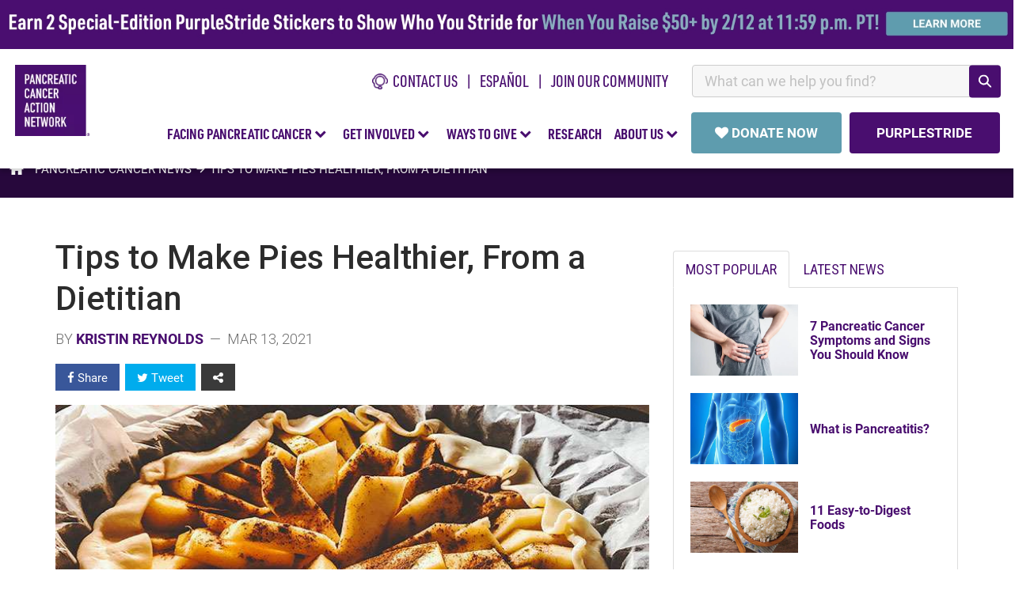

--- FILE ---
content_type: text/html; charset=UTF-8
request_url: https://pancan.org/news/tips-to-make-pies-healthier-from-a-dietitian/
body_size: 25080
content:
<!DOCTYPE html>
<html lang="en">

<head>
	<meta charset="UTF-8">
	<!-- init google optimize here -->
	<script>
		var dataLayer = window.dataLayer || [];
		//If necessary, push info into data layer here with dataLayer.push()
	</script>
	<!-- Page hiding snippet for Optimize -->
	<style>.async-hide {opacity: 0 !important;}</style>
	<script>(function(a,s,y,n,c,h,i,d,e){s.className+=' '+y;h.start=1*new Date;
		h.end=i=function(){s.className=s.className.replace(RegExp(' ?'+y),'')};
		(a[n]=a[n]||[]).hide=h;setTimeout(function(){i();h.end=null},c);h.timeout=c;
		})(window,document.documentElement,'async-hide','dataLayer',4000,
		{'GTM-W54F7KG':true});
	</script>
	<!-- Analytics tracking code with Optimize plugin -->
	<script>
		(function(i, s, o, g, r, a, m) {
			i['GoogleAnalyticsObject'] = r;
			i[r] = i[r] || function() {
				(i[r].q = i[r].q || []).push(arguments)
			}, i[r].l = 1 * new Date();
			a = s.createElement(o),
				m = s.getElementsByTagName(o)[0];
			a.async = 1;
			a.src = g;
			m.parentNode.insertBefore(a, m)
		})(window, document, 'script', 'https://www.google-analytics.com/analytics.js', 'ga');

		ga('create', 'UA-53096400-2', 'auto', {
			allowLinker: true
		}); //Insert GA Property ID
		ga('require', 'GTM-W54F7KG'); //Insert Optimize Container ID
	</script>
	<!-- end google optimize here -->
	<!-- Google Tag Manager -->
	<script>
		(function(w, d, s, l, i) {
			w[l] = w[l] || [];
			w[l].push({
				'gtm.start': new Date().getTime(),
				event: 'gtm.js'
			});
			var f = d.getElementsByTagName(s)[0],
				j = d.createElement(s),
				dl = l != 'dataLayer' ? '&l=' + l : '';
			j.async = true;
			j.src =
				'https://www.googletagmanager.com/gtm.js?id=' + i + dl;
			f.parentNode.insertBefore(j, f);
		})(window, document, 'script', 'dataLayer', 'GTM-WHFZ4P');
	</script>
	<!-- End Google Tag Manager -->
	<!-- RKD DIS SCRIPT -->
	<script type="text/javascript" id="" src="https://public.charitable.one/clients/PANCAN/scripts/dmc.js"></script>
	<!-- END RKD DIS SCRIPT -->	
	<!-- RKD Identity SCRIPT -->
	<script type="text/javascript" src="https://cdn.an-identity.website/pancan/1/js/latest-identity-sdk.js"></script>
	<!-- END RKD Identity SCRIPT -->	
	<meta name="viewport" content="width=device-width, initial-scale=1">
	<meta property="fb:pages" content="11911627997" />
			<!-- Powered By PanCAN --><!-- Powered By PanCAN -->	<meta name='robots' content='index, follow, max-image-preview:large, max-snippet:-1, max-video-preview:-1' />
	<style>img:is([sizes="auto" i], [sizes^="auto," i]) { contain-intrinsic-size: 3000px 1500px }</style>
	
	<!-- This site is optimized with the Yoast SEO Premium plugin v25.4 (Yoast SEO v26.1.1) - https://yoast.com/wordpress/plugins/seo/ -->
	<title>Tips to Make Pies Healthier, From a Dietitian – Pancreatic Cancer Action Network</title>
	<meta name="description" content="Senior clinical dietitian Maria Petzel has suggestions for a more nutritious pie, especially important for cancer patients or those at high risk for cancer." />
	<link rel="canonical" href="https://pancan.org/news/tips-to-make-pies-healthier-from-a-dietitian/" />
	<meta property="og:locale" content="en_US" />
	<meta property="og:type" content="article" />
	<meta property="og:title" content="Tips to Make Pies Healthier, From a Dietitian" />
	<meta property="og:description" content="Senior clinical dietitian Maria Petzel has suggestions for a more nutritious pie, especially important for cancer patients or those at high risk for cancer." />
	<meta property="og:url" content="https://pancan.org/news/tips-to-make-pies-healthier-from-a-dietitian/" />
	<meta property="og:site_name" content="Pancreatic Cancer Action Network" />
	<meta property="article:publisher" content="https://www.facebook.com/pancan" />
	<meta property="article:published_time" content="2021-03-14T02:00:56+00:00" />
	<meta property="article:modified_time" content="2024-03-04T23:26:33+00:00" />
	<meta property="og:image" content="https://pancan.org/wp-content/uploads/2018/06/apple-pie-733x450.jpg" />
	<meta property="og:image:width" content="733" />
	<meta property="og:image:height" content="450" />
	<meta property="og:image:type" content="image/jpeg" />
	<meta name="author" content="Kristin Reynolds" />
	<meta name="twitter:card" content="summary_large_image" />
	<meta name="twitter:creator" content="@pancan" />
	<meta name="twitter:site" content="@pancan" />
	<meta name="twitter:label1" content="Written by" />
	<meta name="twitter:data1" content="Kristin Reynolds" />
	<meta name="twitter:label2" content="Est. reading time" />
	<meta name="twitter:data2" content="2 minutes" />
	<!-- / Yoast SEO Premium plugin. -->


<link rel='dns-prefetch' href='//secure.gravatar.com' />
<link rel='dns-prefetch' href='//stats.wp.com' />
<link rel='dns-prefetch' href='//v0.wordpress.com' />
<link rel='preconnect' href='//i0.wp.com' />
<link rel="alternate" type="application/rss+xml" title="Pancreatic Cancer Action Network &raquo; Feed" href="https://pancan.org/feed/" />
<link rel="alternate" type="application/rss+xml" title="Pancreatic Cancer Action Network &raquo; Comments Feed" href="https://pancan.org/comments/feed/" />
<script type="text/javascript">
/* <![CDATA[ */
window._wpemojiSettings = {"baseUrl":"https:\/\/s.w.org\/images\/core\/emoji\/16.0.1\/72x72\/","ext":".png","svgUrl":"https:\/\/s.w.org\/images\/core\/emoji\/16.0.1\/svg\/","svgExt":".svg","source":{"concatemoji":"https:\/\/pancan.org\/wp-includes\/js\/wp-emoji-release.min.js?ver=6.8.3"}};
/*! This file is auto-generated */
!function(s,n){var o,i,e;function c(e){try{var t={supportTests:e,timestamp:(new Date).valueOf()};sessionStorage.setItem(o,JSON.stringify(t))}catch(e){}}function p(e,t,n){e.clearRect(0,0,e.canvas.width,e.canvas.height),e.fillText(t,0,0);var t=new Uint32Array(e.getImageData(0,0,e.canvas.width,e.canvas.height).data),a=(e.clearRect(0,0,e.canvas.width,e.canvas.height),e.fillText(n,0,0),new Uint32Array(e.getImageData(0,0,e.canvas.width,e.canvas.height).data));return t.every(function(e,t){return e===a[t]})}function u(e,t){e.clearRect(0,0,e.canvas.width,e.canvas.height),e.fillText(t,0,0);for(var n=e.getImageData(16,16,1,1),a=0;a<n.data.length;a++)if(0!==n.data[a])return!1;return!0}function f(e,t,n,a){switch(t){case"flag":return n(e,"\ud83c\udff3\ufe0f\u200d\u26a7\ufe0f","\ud83c\udff3\ufe0f\u200b\u26a7\ufe0f")?!1:!n(e,"\ud83c\udde8\ud83c\uddf6","\ud83c\udde8\u200b\ud83c\uddf6")&&!n(e,"\ud83c\udff4\udb40\udc67\udb40\udc62\udb40\udc65\udb40\udc6e\udb40\udc67\udb40\udc7f","\ud83c\udff4\u200b\udb40\udc67\u200b\udb40\udc62\u200b\udb40\udc65\u200b\udb40\udc6e\u200b\udb40\udc67\u200b\udb40\udc7f");case"emoji":return!a(e,"\ud83e\udedf")}return!1}function g(e,t,n,a){var r="undefined"!=typeof WorkerGlobalScope&&self instanceof WorkerGlobalScope?new OffscreenCanvas(300,150):s.createElement("canvas"),o=r.getContext("2d",{willReadFrequently:!0}),i=(o.textBaseline="top",o.font="600 32px Arial",{});return e.forEach(function(e){i[e]=t(o,e,n,a)}),i}function t(e){var t=s.createElement("script");t.src=e,t.defer=!0,s.head.appendChild(t)}"undefined"!=typeof Promise&&(o="wpEmojiSettingsSupports",i=["flag","emoji"],n.supports={everything:!0,everythingExceptFlag:!0},e=new Promise(function(e){s.addEventListener("DOMContentLoaded",e,{once:!0})}),new Promise(function(t){var n=function(){try{var e=JSON.parse(sessionStorage.getItem(o));if("object"==typeof e&&"number"==typeof e.timestamp&&(new Date).valueOf()<e.timestamp+604800&&"object"==typeof e.supportTests)return e.supportTests}catch(e){}return null}();if(!n){if("undefined"!=typeof Worker&&"undefined"!=typeof OffscreenCanvas&&"undefined"!=typeof URL&&URL.createObjectURL&&"undefined"!=typeof Blob)try{var e="postMessage("+g.toString()+"("+[JSON.stringify(i),f.toString(),p.toString(),u.toString()].join(",")+"));",a=new Blob([e],{type:"text/javascript"}),r=new Worker(URL.createObjectURL(a),{name:"wpTestEmojiSupports"});return void(r.onmessage=function(e){c(n=e.data),r.terminate(),t(n)})}catch(e){}c(n=g(i,f,p,u))}t(n)}).then(function(e){for(var t in e)n.supports[t]=e[t],n.supports.everything=n.supports.everything&&n.supports[t],"flag"!==t&&(n.supports.everythingExceptFlag=n.supports.everythingExceptFlag&&n.supports[t]);n.supports.everythingExceptFlag=n.supports.everythingExceptFlag&&!n.supports.flag,n.DOMReady=!1,n.readyCallback=function(){n.DOMReady=!0}}).then(function(){return e}).then(function(){var e;n.supports.everything||(n.readyCallback(),(e=n.source||{}).concatemoji?t(e.concatemoji):e.wpemoji&&e.twemoji&&(t(e.twemoji),t(e.wpemoji)))}))}((window,document),window._wpemojiSettings);
/* ]]> */
</script>
<link rel='shortlink' href='https://wp.me/pfIJHy-eUv' />
	<style>img#wpstats{display:none}</style>
		<link rel="icon" href="/wp-content/uploads/2019/04/cropped-bug-32x32.png" sizes="32x32" />
<link rel="icon" href="/wp-content/uploads/2019/04/cropped-bug-192x192.png" sizes="192x192" />
<link rel="apple-touch-icon" href="/wp-content/uploads/2019/04/cropped-bug-180x180.png" />
<meta name="msapplication-TileImage" content="/wp-content/uploads/2019/04/cropped-bug-270x270.png" />
	

	<link rel="preload" as="style" onload="this.onload=null;this.rel='stylesheet'" href="/wp-content/themes/pancan/compresser/dist/css/main.css?v=24">	
	<link rel="preload" href="https://use.typekit.net/ety4kky.css" as="style" crossorigin="anonymous" onload="this.onload=null;this.rel='stylesheet'">	
	<link rel="preload" href="https://use.typekit.net/ybi1uqd.css" as="style" crossorigin="anonymous" onload="this.onload=null;this.rel='stylesheet'">	
	<script type="text/javascript"  src="/wp-content/themes/pancan/compresser/dist/js/main.js?v=0124"></script>	 
	<noscript>
		<link rel="stylesheet" href="https://use.typekit.net/ety4kky.css" />	
		<link rel="stylesheet" href="https://use.typekit.net/ybi1uqd.css">
		<link rel="stylesheet" href="/wp-content/themes/pancan/compresser/dist/css/main.css">	
	</noscript>	
	<!-- Share this dep -->	
	<script type='text/javascript' src='https://platform-api.sharethis.com/js/sharethis.js#property=64839e077a3efa0012933813&product=inline-share-buttons' async='async'></script>
	<!-- Embed LO Survey Module -->
	<script>		
		(async function(w,d,$){
			const module_path = 'embed-surveys-lo';
			const manifestURL = `https://d3p12cfhe1hrbz.cloudfront.net/${module_path}/asset-manifest.json`;
			const result = await fetch(manifestURL).then(json => json.json()).then(data => data).catch(error => error);
			/* Construct the refs */
			for(const file in result.entrypoints){
				if(!result.entrypoints[file].includes('.css')){
					const ele = $(`<script src="https://d3p12cfhe1hrbz.cloudfront.net/${module_path}/${result.entrypoints[file]}" />`);
					$('body').append(ele);
				} else {
					const ele = $(`<link rel="stylesheet" href="https://d3p12cfhe1hrbz.cloudfront.net/${module_path}/${result.entrypoints[file]}" />`);
					$('body').append(ele);			
				}		
			}
		})(window,document,window.jQuery);
	</script>
	<!-- Embed LO Survey Module -->
	<!-- Fundraiseup installation code -->
	<!-- Fundraise Up: the new standard for online giving -->
<script>(function(w,d,s,n,a){if(!w[n]){var l='call,catch,on,once,set,then,track,openCheckout'
    .split(','),i,o=function(n){return'function'==typeof n?o.l.push([arguments])&&o
    :function(){return o.l.push([n,arguments])&&o}},t=d.getElementsByTagName(s)[0],
    j=d.createElement(s);j.async=!0;j.src='https://cdn.fundraiseup.com/widget/'+a+'';
    t.parentNode.insertBefore(j,t);o.s=Date.now();o.v=5;o.h=w.location.href;o.l=[];
    for(i=0;i<8;i++)o[l[i]]=o(l[i]);w[n]=o}
    })(window,document,'script','FundraiseUp','ABJJCCQK');</script>
<!-- End Fundraise Up -->	<!-- Fundraiseup installation code -->
</head>

<body itemscope itemtype="http://schema.org/Organization">
	<!-- Google Tag Manager (noscript) -->
	<noscript><iframe src="https://www.googletagmanager.com/ns.html?id=GTM-WHFZ4P" height="0" width="0" style="display:none;visibility:hidden"></iframe></noscript>
	<!-- End Google Tag Manager (noscript) -->

	<header class="site-header">
		<!-- Sliver Banner -->
		<div id="sliver-container"></div>
		<!-- Sliver Banner -->
		<!-- pre header -->
		<div class="preheader-extended">
			<!-- LO survey form embed -->
<div class="hidden nav-signupform-holder" id="nav-signupform-holder">
				<div id="custom-embed-survey-1403">
					<h4 class="join-lightbox-header">Get Our Latest News!</h4>
					<div class="embeded-lo-pancan-survey" surveyId="1403"></div>
				</div>
				<script async>
					//Register the listener 
					document.addEventListener('survey_1403_submit_success', (e) => {
						const thankyou_message = `<div>
							<strong style="display:table; line-height:1.2; font-size:18px;">Thank you for signing up to receive the latest news from PanCAN.</strong>
							<br>
							<p class="over-solid" style="line-height:1.2;">
							In the weeks ahead, we'll be familiarizing you with our comprehensive approach to ending pancreatic cancer through advancing scientific research, building community, sharing knowledge and advocating for patients. 
							</p>
							<br>
							<p class="over-solid" style="line-height:1.2;">
							We're honored to welcome you into the PanCAN family.
							</p>
							</div>`;
						$('#custom-embed-survey-1403').html(thankyou_message);
					});
				</script>
				<style>
					.nav-signup-lightbox-content {
						max-width: 600px!important;
						height: auto!important;
					}
					.join-lightbox-header {
						font-family: dinot-condbold;
						font-size: 28px;
						line-height: 1.2;
						color: #490e6f;
						text-transform: uppercase;
					}
					.nav-signupform-holder {
						max-width: 500px;
						padding: 15px 35px 50px;
					}
					.nav-signupform-holder .container-embed-lo-survey button.survey-submit-btn.sf-1403 {
						margin: 20px auto 0px;
						width: 100%;
						background-color: #490e6f;
						padding: 14px 30px;
						font-family: 'Roboto';
						text-transform: uppercase;
						font-weight: bold;
						color:#fff;
						font-size: 17px;
					}
					.nav-signupform-holder .container-embed-lo-survey form {width: 100%; padding: 0px;}
					.nav-signupform-holder .container-embed-lo-survey .form-group > label {display:none;}
					/* .contact-form.footer .container-embed-lo-survey .form-group > label[for="label-18239"] {display: block; text-align: left;} */
					.contact-form.footer .container-embed-lo-survey form .form-group {width: 100%; margin-bottom: 0px;}
					.nav-signupform-holder input[placeholder="source"] {display:none;}
					.nav-signupform-holder input[type="checkbox"] {width: auto!important;}
				</style>
				<!-- LO survey form embed -->	
			</div>
			<!-- LO survey form embed -->			<div>
				<ul id="preheader-list">						
				<li><a href="/contact-us/" class="item-image-icon"><img width="20" src="/wp-content/uploads/2023/11/CallPS_4X.png" alt="phone icon">&nbsp;&nbsp;CONTACT US</a></li>
				<li><a href="/es/">español</a></li>
				<li><a href="#" class="join-the-list-trigger remove-pipe">Join Our Community</a></li>
				<li style="min-width:390px;" id="searchbar-nav-holder">
					<div class="search-input-header" id="search-input-header"></div>
					<script src="https://pancan.org/wp-content/themes/pancan/react/build/search.bundle.js" async defer ></script>
					<link rel="stylesheet" href="https://pancan.org/wp-content/themes/pancan/react/build/styles/search.css">
				</li>
				</ul>
			</div>			
		</div>
		<!-- pre header -->

		<!-- Nav container -->
		<div class="nav-container">
			<header class="cd-main-header">		
				<ul class="donate-top-holder"></ul>
				<ul class="cd-header-buttons">
				<li><a class="cd-nav-trigger" href="#cd-primary-nav"><span></span></a></li>
				</ul> <!-- cd-header-buttons -->

				<!-- <a class="cd-logo" href="/" title="Pancan.org"><img src="/wp-content/themes/pancan/images/pancreatic-cancer-action-network.png" alt="Logo"  ></a>  -->
				<a class="cd-logo" href="/" title="Pancan.org"><img data-src="/wp-content/uploads/2023/11/pancan-logo.png" src="[data-uri]" alt="Logo"></a>
			</header>
		</div>
		<!-- Nav container -->
		<!-- Navbar -->
		<nav class="cd-nav">
			<ul id="cd-primary-nav" class="cd-primary-nav">
				<li class="hidden scrolling-close"><a class="cd-nav-trigger" href="#cd-primary-nav"><i class="fa fa-times purple" style="font-size:30px;"></i></a></li>
				<li class="has-children">
					<a href="#" class="root-nav-item">FACING PANCREATIC CANCER&nbsp;<i class="fa fa-chevron-down purple" aria-hidden="true"></i></a>
					<ul class="cd-secondary-nav is-hidden"> 
						<li class="go-back"><a href="#0">FACING PANCREATIC CANCER</a></li>
						<li class="has-children" style="border-left:none;">
							<a class="no-arrow bold-option-text" data-trigger="header-navigation-expanded-menu-links-pancan no-arrow" data-parent="fpc" href="/facing-pancreatic-cancer/">Learn About Pancreatic Cancer</a>
							<a class="option-a no-arrow" style="font-weight: normal;" data-trigger="header-navigation-expanded-menu-links-pancan" data-parent="fpc" href="/facing-pancreatic-cancer/">Overview</a>
							<a class="option-a no-arrow" style="font-weight: normal;" data-trigger="header-navigation-expanded-menu-links-pancan" data-parent="fpc" href="/facing-pancreatic-cancer/about-pancreatic-cancer/what-is-the-pancreas/">What is the Pancreas? </a>
							<a class="option-a no-arrow" style="font-weight: normal;" data-trigger="header-navigation-expanded-menu-links-pancan" data-parent="fpc" href="/facing-pancreatic-cancer/about-pancreatic-cancer/what-is-pancreatic-cancer/#whatis">What is Pancreatic Cancer?</a>
							<a class="option-a no-arrow" style="font-weight: normal;" data-trigger="header-navigation-expanded-menu-links-pancan" data-parent="fpc" href="/facing-pancreatic-cancer/symptoms-and-diagnosis/">Symptoms &amp; Diagnosis</a>
							<a class="option-a no-arrow" style="font-weight: normal;" data-trigger="header-navigation-expanded-menu-links-pancan" data-parent="fpc" href="/facing-pancreatic-cancer/patient-services/talk-test-take-control/">About Genetic and Biomarker Testing</a>
							<a class="option-a no-arrow" style="font-weight: normal;" data-trigger="header-navigation-expanded-menu-links-pancan" data-parent="fpc" href="/facing-pancreatic-cancer/kras-mutations/">KRAS Mutations and Pancreatic Cancer</a>
							<a class="option-a no-arrow" style="font-weight: normal;" data-trigger="header-navigation-expanded-menu-links-pancan" data-parent="fpc" href="/facing-pancreatic-cancer/treatment/">Treatment</a>
							<a class="option-a no-arrow" style="font-weight: normal;" data-trigger="header-navigation-expanded-menu-links-pancan" data-parent="fpc" href="/facing-pancreatic-cancer/living-with-pancreatic-cancer/">Living with Pancreatic Cancer</a>
							<a class="option-a no-arrow" style="font-weight: normal;" data-trigger="header-navigation-expanded-menu-links-pancan" data-parent="fpc" href="/facing-pancreatic-cancer/living-with-pancreatic-cancer/diet-and-nutrition/">Diet &amp; Nutrition</a>
							<a class="option-a no-arrow" style="font-weight: normal;" data-trigger="header-navigation-expanded-menu-links-pancan" data-parent="fpc" href="/facing-pancreatic-cancer/patient-services/educational-events/">Educational Webinars</a>
							<a class="option-a no-arrow" style="font-weight: normal;" data-trigger="header-navigation-expanded-menu-links-pancan" data-parent="fpc" href="/stories/">Stories of Hope</a>
							<a class="option-a no-arrow" style="font-weight: normal;" data-trigger="header-navigation-expanded-menu-links-pancan" data-parent="fpc" href="/pancreatic-cancer-and-the-black-community/">Pancreatic Cancer and the Black Community</a> 
						</li>

						<li class="has-children">
							<a class="no-arrow bold-option-text" data-trigger="header-navigation-expanded-menu-links-pancan" data-parent="fpc" href="/facing-pancreatic-cancer/patient-services/">Resources &amp; Services</a>
							<a class="option-a no-arrow" style="font-weight: normal;" data-trigger="header-navigation-expanded-menu-links-pancan" data-parent="fpc" href="/facing-pancreatic-cancer/patient-services/">Personal one-to-one Support</a>
							<a class="option-a no-arrow" style="font-weight: normal;" data-trigger="header-navigation-expanded-menu-links-pancan" data-parent="fpc" href="/facing-pancreatic-cancer/right-track/">The Right Track For You</a>
							<a class="option-a no-arrow" style="font-weight: normal;" data-trigger="header-navigation-expanded-menu-links-pancan" data-parent="fpc" href="/facing-pancreatic-cancer/treatment/treatment-types/clinical-trials/">Clinical Trials</a>
							<a class="option-a no-arrow" style="font-weight: normal;" data-trigger="header-navigation-expanded-menu-links-pancan" data-parent="fpc" href="/facing-pancreatic-cancer/patient-services/know-your-tumor/">Know Your Tumor<sup style="font-size:75%;line-height:0;">&reg;</sup></a>
							<a class="option-a no-arrow" style="font-weight: normal;" data-trigger="header-navigation-expanded-menu-links-pancan" data-parent="fpc" href="/facing-pancreatic-cancer/resources-support-and-research/support-groups/">Support Groups</a>
							<a class="option-a no-arrow" style="font-weight: normal;" data-trigger="header-navigation-expanded-menu-links-pancan" data-parent="fpc" href="/facing-pancreatic-cancer/patient-services/survivor-and-caregiver-network/">Survivor &amp; Caregiver Network</a>
							<a class="option-a no-arrow" style="font-weight: normal;" data-trigger="header-navigation-expanded-menu-links-pancan" data-parent="fpc" href="/for-healthcare-professionals/">For Healthcare Professionals</a>
							<a class="option-a no-arrow" style="font-weight: normal;" data-trigger="header-navigation-expanded-menu-links-pancan" data-parent="fpc" href="/facing-pancreatic-cancer/patient-services/packet-order/">Free Educational Packet</a>
						</li>
					</ul>
				</li>

				<li class="has-children">
					<a href="#" class="root-nav-item">GET INVOLVED&nbsp;<i class="fa fa-chevron-down purple" aria-hidden="true"></i></a>
					<ul class="cd-secondary-nav is-hidden">
						<li class="go-back"><a href="#0">GET INVOLVED</a></li>
						<li class="has-children" style="border-left:none;">
						<a class="no-arrow bold-option-text" data-trigger="header-navigation-expanded-menu-links-pancan" data-parent="gi" href="/get-involved/">Ways to Get Involved</a>
						<a class="option-a no-arrow" data-trigger="header-navigation-expanded-menu-links-pancan" data-parent="gi" href="/get-involved/">Overview</a>
						<a class="option-a no-arrow" data-trigger="header-navigation-expanded-menu-links-pancan" data-parent="gi" href="https://secure.pancan.org/site/SPageServer/?pagename=purplestride_home" target="_new">PurpleStride Walks</a>
						<a class="option-a no-arrow" data-trigger="header-navigation-expanded-menu-links-pancan" data-parent="gi" href="/get-involved/volunteer/">Volunteer</a>
						<a class="option-a no-arrow" data-trigger="header-navigation-expanded-menu-links-pancan" data-parent="gi" href="/get-involved/volunteer/local/events-and-activities/">Local Events &amp; Activities</a>
						<a class="option-a no-arrow" data-trigger="header-navigation-expanded-menu-links-pancan" data-parent="gi" href="/get-involved/advocacy/">Be an Advocate</a>
						<a class="option-a no-arrow" data-trigger="header-navigation-expanded-menu-links-pancan" data-parent="gi" href="https://secure.pancan.org/site/PageServer?pagename=diy_landing" target="_new">Host Your Own Fundraiser</a>
						<a class="option-a no-arrow" data-trigger="header-navigation-expanded-menu-links-pancan" data-parent="wtg" href="https://secure.pancan.org/site/TR?company_id=7316&pg=national_company" target="_new">Endurance Events</a>
						<a class="option-a no-arrow" data-trigger="header-navigation-expanded-menu-links-pancan" data-parent="gi" href="/social-media/">Social Media</a>
						<a class="option-a no-arrow" data-trigger="header-navigation-expanded-menu-links-pancan" data-parent="gi" href="/category/stories/volunteers/">Supporter Stories</a>
						</li>
						<li class="has-children"></li>
					</ul>
				</li>

				<li class="has-children">
					<a href="#" class="root-nav-item">WAYS TO GIVE&nbsp;<i class="fa fa-chevron-down purple" aria-hidden="true"></i></a>
					<ul class="cd-secondary-nav is-hidden">
						<li class="go-back"><a href="#0">WAYS TO GIVE</a></li>
						<li class="has-children" style="border-left:none;">
						<a class="no-arrow bold-option-text" data-trigger="header-navigation-expanded-menu-links-pancan" data-parent="wtg" href="/ways-to-give/">Ways to Give</a>
						<a class="option-a no-arrow" data-trigger="header-navigation-expanded-menu-links-pancan" data-parent="wtg" href="/ways-to-give/">Overview</a>
						<a class="option-a no-arrow" data-trigger="header-navigation-expanded-menu-links-pancan" data-parent="wtg" href="#FUNGMWGYGJJ">Donate Now</a>
						<a class="option-a no-arrow" data-trigger="header-navigation-expanded-menu-links-pancan" data-parent="wtg" href="/ways-to-give/employer-matching-gift-programs/">Employer Matching Gifts</a>
						<a class="option-a no-arrow" data-trigger="header-navigation-expanded-menu-links-pancan" data-parent="wtg" href="https://secure.pancan.org/site/SPageServer/?pagename=purplestride_home" target="_new">PurpleStride Walks</a>
						<a class="option-a no-arrow" data-trigger="header-navigation-expanded-menu-links-pancan" data-parent="wtg" href="https://secure.pancan.org/site/PageServer?pagename=diy_landing" target="_new">Host Your Own Fundraiser</a>						
						<a class="option-a no-arrow" data-trigger="header-navigation-expanded-menu-links-pancan" data-parent="wtg" href="/ways-to-give/create-a-legacy/">Create a Legacy</a>
						<a class="option-a no-arrow" data-trigger="header-navigation-expanded-menu-links-pancan" data-parent="wtg" href="/corporate-champions/">Corporate Partnerships</a>
						<a class="option-a no-arrow" data-trigger="header-navigation-expanded-menu-links-pancan" data-parent="wtg" href="/ways-to-give/donations-changing-lives/">How You Change Lives</a>
						<a class="option-a no-arrow" data-trigger="header-navigation-expanded-menu-links-pancan" data-parent="wtg" href="/donors/">Donor Stories</a>
						</li>
						<li class="has-children"></li>
					</ul>
				</li>

				<li class="">
					<a href="/research/" class="root-nav-item" data-trigger="header-navigation-expanded-menu-links-pancan">RESEARCH</a>
					<ul class="cd-secondary-nav is-hidden">
						<li class="go-back"><a href="#0">BACK</a></li>
						<li class="has-children" style="border-left:none;">
						<a class="no-arrow bold-option-text" data-trigger="header-navigation-expanded-menu-links-pancan" data-parent="rsh" href="/research/">Research</a>
						<a class="option-a no-arrow" data-trigger="header-navigation-expanded-menu-links-pancan" data-parent="rsh" href="/research/">Overview</a>
						<a class="option-a no-arrow" data-trigger="header-navigation-expanded-menu-links-pancan" data-parent="rsh" href="/research/increasing-pancreatic-cancer-research-funding/">Funding Research</a>
						<a class="option-a no-arrow" data-trigger="header-navigation-expanded-menu-links-pancan" data-parent="rsh" href="/research/scientific-and-clinical-initiatives/">Scientific and Clinical Initiatives</a>
						<a class="option-a no-arrow" data-trigger="header-navigation-expanded-menu-links-pancan" data-parent="rsh" href="/research/precision-promise/">Precision Promise<sup>SM</sup></a>
						<a class="option-a no-arrow" data-trigger="header-navigation-expanded-menu-links-pancan" data-parent="rsh" href="/research/resources-for-researchers/">Resources for Researchers</a>
						<a class="option-a no-arrow" data-trigger="header-navigation-expanded-menu-links-pancan" data-parent="rsh" href="/research/grants-program/">Research Grants Program</a>
						<a class="option-a no-arrow" data-trigger="header-navigation-expanded-menu-links-pancan" data-parent="rsh" href="/for-healthcare-professionals/">Resources for Healthcare Professionals</a>
						<a class="option-a no-arrow" data-trigger="header-navigation-expanded-menu-links-pancan" data-parent="rsh" href="/research/resources-for-researchers/">Careers and Conferences</a>
						<a class="option-a no-arrow" data-trigger="header-navigation-expanded-menu-links-pancan" data-parent="rsh" href="/research/community-for-progress/">Professional Networking</a>
						<a class="option-a no-arrow" data-trigger="header-navigation-expanded-menu-links-pancan" data-parent="rsh" href="/research/participate-in-pancreatic-cancer-research/">Be a Part of Research</a>
						<!-- <a class="option-a no-arrow" data-trigger="header-navigation-expanded-menu-links-pancan" data-parent="rsh" href="/research/grants-program/apply-for-a-pancreatic-cancer-research-grant/">Apply for Funding</a>
						<a class="option-a no-arrow" data-trigger="header-navigation-expanded-menu-links-pancan" data-parent="rsh" href="/research/grants-program/grants-awarded/">Grants Awarded</a>
						<a class="option-a no-arrow" data-trigger="header-navigation-expanded-menu-links-pancan" data-parent="rsh" href="/research/strategic-research-program/strategic-research-program-5/#.WHbWvX250fQ">Grants Results</a>
						<a class="option-a no-arrow" data-trigger="header-navigation-expanded-menu-links-pancan" data-parent="rsh" href="/about-us/leadership-teams/scientific-and-medical-advisory-board/">Scientific &amp; Medical Advisory Board</a>	 -->
						</li>

						<li class="has-children">
						<a data-trigger="header-navigation-expanded-menu-links-pancan" data-parent="rsh" href="/research/" class="no-border remove-arrow" style="height:auto;"><img data-src="/wp-content/uploads/2018/05/thumb-research.jpg" src="[data-uri]" style="width:100%;max-width:330px;" alt="research thumb"></a>
						<p>Spark the scientific breakthroughs that innovate treatments to improve the lives of patients.</p>
						<p style="font-size:18px;font-weight:500;">Fund a research grant today.</p>
						<p style="font-weight:400;font-size:16px; ">Call (877) 272-6226, email <a class="anchor-nav" href="mailto:info@pancan.org">info@pancan.org</a> or </p>
						<a href="/contact-us" class="menu-btn">CONTACT US</a>
						</li>

					</ul>
				</li>

				<li class="has-children">
					<a href="#" class="root-nav-item">ABOUT US&nbsp;<i class="fa fa-chevron-down purple" aria-hidden="true"></i></a>
					<ul class="cd-secondary-nav is-hidden">
						<li class="go-back"><a href="#">ABOUT US</a></li>
						<li class="has-children" style="border-left:none;">
						<a class="no-arrow bold-option-text" data-trigger="header-navigation-expanded-menu-links-pancan" data-parent="about" href="/about-us/">About</a>
						<a class="option-a no-arrow" data-trigger="header-navigation-expanded-menu-links-pancan" data-parent="about" href="/about-us/">Our Story</a>
						<a class="option-a no-arrow" data-trigger="header-navigation-expanded-menu-links-pancan" data-parent="about" href="/about-us/5-year-action-plan/">PanCAN Five-Year Action Plan</a> 
						<a class="option-a no-arrow" data-trigger="header-navigation-expanded-menu-links-pancan" data-parent="about" href="/about-us/financial-information/">Annual Report &amp; Financials</a>
						<a class="option-a no-arrow" data-trigger="header-navigation-expanded-menu-links-pancan" data-parent="about" href="/news/">News &amp; Media</a>
						<a class="option-a no-arrow" data-trigger="header-navigation-expanded-menu-links-pancan" data-parent="about" href="/about-us/careers/">Careers</a>
						<a class="option-a no-arrow" data-trigger="header-navigation-expanded-menu-links-pancan" data-parent="about" href="/contact-us/">Contact Us</a>
						</li>

						<li class="has-children">
						<a class="no-arrow bold-option-text" data-trigger="header-navigation-expanded-menu-links-pancan" data-parent="about" href="/about-us/leadership-teams/">Our Leadership</a>
						<a class="option-a no-arrow" data-trigger="header-navigation-expanded-menu-links-pancan" data-parent="about" href="/about-us/our-leadership/pancan-leadership-team/">Leadership Team</a>
						<a class="option-a no-arrow" data-trigger="header-navigation-expanded-menu-links-pancan" data-parent="about" href="/about-us/leadership-teams/board-of-directors/">Board of Directors</a>
						<a class="option-a no-arrow" data-trigger="header-navigation-expanded-menu-links-pancan" data-parent="about" href="/about-us/leadership-teams/scientific-and-medical-advisory-board/">Scientific &amp; Medical Advisory Board</a>
						<!-- <a class="option-a no-arrow" data-trigger="header-navigation-expanded-menu-links-pancan" data-parent="about" href="/about-us/leadership-teams/emeritus-scientific-and-medical-advisory-board/">Emeritus Scientific &amp; Medical Advisory Board</a> -->
						<a class="option-a no-arrow" data-trigger="header-navigation-expanded-menu-links-pancan" data-parent="about" href="/about-us/leadership-teams/vac/">Volunteer Advisory Council</a>
						<a class="option-a no-arrow" data-trigger="header-navigation-expanded-menu-links-pancan" data-parent="about" href="/about-us/pancreatic-cancer-action-network-survivor-council/">Survivor Council</a>
						<a class="option-a no-arrow" data-trigger="header-navigation-expanded-menu-links-pancan" data-parent="about" href="/about-us/our-leadership/health-equity-committee/">Health Equity Committee</a>
						</li>
						<li class="has-children"></li>
					</ul>
				</li>

				<li class="mobile-view hidden">
					<a href="/contact-us/">CONTACT US</a>
					<ul class="cd-secondary-nav is-hidden">
						<li class="go-back"><a href="#0">BACK</a></li>
						<li class="has-children" style="border-left:none;">
						<a data-trigger="header-navigation-expanded-menu-links-pancan" data-parent="ctu" href="/contact-us/">Contact Us</a>
						</li>
					</ul>
				</li>
				<li class="button-holder-main-nav">
					<a href="#FUNGMWGYGJJ" class="donate-now">
						<i class="fa fa-heart" aria-hidden="true"></i>&nbsp;DONATE NOW
					</a>
					<a href="https://secure.pancan.org/site/SPageServer/?pagename=purplestride_home" class="purplestride">
						PURPLESTRIDE
					</a>
				</li>						
			</ul> <!-- primary-nav -->
		</nav> <!-- cd-nav -->
		<!-- Navbar -->
	</header>

	<!-- Main Content -->
	<main class="cd-main-content" style="display:none;">

<!-- Bread crumb -->
<div class="row crumb-strip">
    <div class="container">
        <a href="https://pancan.org"><svg style="vertical-align:top;" xmlns="http://www.w3.org/2000/svg" width="22" height="22" viewBox="0 0 48 30"><g class="nc-icon-wrapper" fill="#ffffff"><path d="M20 40V28h8v12h10V24h6L24 6 4 24h6v16z"></path></g></svg></a>&nbsp;&nbsp;&nbsp;<a href="https://pancan.org/news/" rel="category tag">Pancreatic Cancer News</a>&nbsp;<svg style="vertical-align: middle;" xmlns="http://www.w3.org/2000/svg" width="15" height="15" viewBox="0 0 24 24"><g class="nc-icon-wrapper" fill="#ffffff"><path d="M12 4l-1.41 1.41L16.17 11H4v2h12.17l-5.58 5.59L12 20l8-8z"></path></g></svg>&nbsp;<span style="color:#ffffff; vertical-align:middle;">Tips to Make Pies Healthier, From a Dietitian</span>    </div>
</div>
<div class="container padding-top-md">
    <div class="row">
        <div class="col-md-8 col-lg-8 ">
            <h1 class="post-title">Tips to Make Pies Healthier, From a Dietitian</h1>
                        <p class="post-author text-uppercase over-solid" id="authors-holder">
                by
                                                                        <strong class="blog-authors"><a href="https://pancan.org/author/kristin-reynolds/">Kristin Reynolds</a></strong>
                    &nbsp;&mdash;&nbsp;
                <span>Mar 13, 2021</span>            </p>
            <div class="share-content">
                <div class="addthis_toolbox addthis_32x32_style">
   <div class="custom_images">
     <a class="addthis_button_facebook st-custom-button"  data-network="facebook"><i class="fa fa-facebook"></i>&nbsp;Share</a>
     <a class="addthis_button_twitter st-custom-button"  data-network="twitter"><i class="fa fa-twitter"></i>&nbsp;Tweet</a>
     <a class="addthis_button_email st-custom-button"  data-network="sharethis"><i class="fa fa-share-alt"></i></a>
   </div>
 </div>            </div>
                        <div class="content-left-column">
                <div class="post-content entry-content">
                                            <div class="post-image">
                            <img width="733" height="450" src="/wp-content/uploads/2018/06/apple-pie-733x450.jpg" class="img-responsive responsive--full wp-post-image" alt="Homemade apple pie with a whole wheat crust can be more nutritious" title="Feature image" decoding="async" fetchpriority="high" />                            <span class="post-image-caption">
                                <p style="line-height: 21px;">There are ways to make your favorite pies healthier, such as using whole wheat crust and less sugar.</p>
                            </span>
                        </div>
                                        <p><em>Editor&#8217;s note: In honor of National Pi Day, this article about healthier pies has been adapted from a previously published post.</em></p>
<p>Although delicious, pies can be full of sugar and other not-so-good-for-you ingredients, especially for cancer patients or those at high risk for cancer. We asked Maria Petzel, senior clinical dietitian for the Pancreas Surgery Program at MD Anderson Cancer Center in Houston, how pie recipes can be made in a more nutritious way.</p>
<p>&#8220;Pies can be a great way of enjoying in-season fruits,&#8221; Petzel said. &#8220;Make pie recipes more nutritious by incorporating more whole grains, skipping the crust all together and using less sugar.&#8221;</p>
<p>Take a look at these recipes Petzel recommended from the <a href="http://www.aicr.org/" target="_blank" rel="noopener">American Institute for Cancer Research</a> (AICR) and other sources, that use her tips for a more nutritious pie:</p>
<h2>Incorporate more whole grains</h2>
<p>Petzel suggests using whole wheat flour crust or baking a cobbler using a whole wheat biscuit.</p>
<ul class="purple-bullet">
<li><a href="https://www.aicr.org/cancer-prevention/recipes/nectarine-and-raspberry-cobbler/" target="_blank" rel="noopener">Nectarine and raspberry cobbler</a></li>
<li><a href="https://www.eatingwell.com/recipe/257777/fresh-strawberry-pie/" target="_blank" rel="noopener">Fresh Strawberry Pie</a></li>
</ul>
<h2>Use less sugar</h2>
<p>The fruit&#8217;s natural sweetness will be enhanced and concentrated by cooking, so for many fruit fillings using a sweet fruit, you can <a href="/news/friday-fix-sugar-really-evil/">reduce the added sugar</a> by half. Ensure the recipe calls for a <a href="https://www.foodnetwork.com/fn-dish/how-to/2011/08/pie-thickeners-fn-kitchens" target="_blank" rel="noopener">thickening agent or ingredient</a> (flour, cornstarch, potato starch, tapioca, etc.).</p>
<ul class="purple-bullet">
<li><a href="https://www.allrecipes.com/recipe/15697/no-sugar-apple-pie/" target="_blank" rel="noopener">No Sugar Apple Pie</a></li>
<li><a href="https://www.eatingwell.com/recipe/259437/light-and-luscious-pumpkin-pie/" target="_blank" rel="noopener">Light and Luscious Pumpkin Pie</a></li>
</ul>
<h2>Skip the crust</h2>
<p>Like Petzel, the AICR suggests leaving the crust behind (which saves 125 to 150 calories per slice), creating more of a custard or fruit cobbler.</p>
<ul class="purple-bullet">
<li><a href="https://www.aicr.org/cancer-prevention/recipes/cranberry-apple-hazelnut-crumble/" target="_blank" rel="noopener">Cranberry-Apple Hazelnut Crumble</a></li>
<li><a href="https://www.aicr.org/cancer-prevention/recipes/pear-crisp/" target="_blank" rel="noopener">Pear Crisp</a></li>
</ul>
<p><a href="/facing-pancreatic-cancer/about-pancreatic-cancer/what-is-pancreatic-cancer/">Pancreatic cancer</a> patients often have many questions and concerns about <a href="/facing-pancreatic-cancer/living-with-pancreatic-cancer/diet-and-nutrition/">nutritional care</a>. In addition to PanCAN&#8217;s <a href="/facing-pancreatic-cancer/patient-services/contact-us/">Patient Services</a>, both <a href="https://www.choosemyplate.gov/">MyPlate</a> and <a href="http://www.aicr.org/" target="_blank" rel="noopener">AICR </a>provide resources on healthy diets, including eating well on a budget. A registered dietitian is also an invaluable resource for cancer patients with dietary restrictions.</p>
<div class="row" style="border-top: 1px solid #490e6f; border-bottom: 1px solid #490e6f; margin-top: 20px; margin-bottom: 30px; margin-left: 0; margin-right: 0; padding: 10px 0; color: #490e6f; font-size: 18px; line-height: 29px; display: flex; display: -webkit-flex; display: -moz-flex; flex-wrap: wrap; align-items: center; justify-content:center; -webkit-flex: 1 1 auto;" >

          <div class="col-md-2" style="padding: 5px;"><img decoding="async" src="/wp-content/uploads/2018/06/icon-line-patient-central1-150x.png" class="img-responsive" style="max-width: 100%; height: auto;" alt="Contact a PanCAN Patient Services Case Manager" /></div>
          
          <div class="col-md-10 text-left" style="padding: 15px 20px 10px 10px; color: #490e6f;">For free, in-depth and personalized information on diet and nutrition, <a href="/facing-pancreatic-cancer/patient-services/contact-us/">contact PanCAN Patient Services</a>.
</div>
          
          </div>
                </div>
            </div>


            <div class="row">

                <div class="share-content col-md-12 footer-share-content">
                    <div class="addthis_toolbox addthis_32x32_style">
   <div class="custom_images">
     <a class="addthis_button_facebook st-custom-button"  data-network="facebook"><i class="fa fa-facebook"></i>&nbsp;Share</a>
     <a class="addthis_button_twitter st-custom-button"  data-network="twitter"><i class="fa fa-twitter"></i>&nbsp;Tweet</a>
     <a class="addthis_button_email st-custom-button"  data-network="sharethis"><i class="fa fa-share-alt"></i></a>
   </div>
 </div>                </div>
                                                    <div class="tags-container">
                        <strong class="over-solid text-uppercase">More on:</strong>
                        <ul class="list-inline list-unstyled">
                                                            <li><a data-trigger="blog-tag" href="https://pancan.org/tag/diet-and-nutrition/" class="text-uppercase"><i class="fa fa-circle-thin " aria-hidden="true"></i>&nbsp;&nbsp;diet and nutrition</a></li>
                                                            <li><a data-trigger="blog-tag" href="https://pancan.org/tag/foods-for-patients/" class="text-uppercase"><i class="fa fa-circle-thin " aria-hidden="true"></i>&nbsp;&nbsp;Foods for Patients</a></li>
                                                            <li><a data-trigger="blog-tag" href="https://pancan.org/tag/living-with-pancreatic-cancer/" class="text-uppercase"><i class="fa fa-circle-thin " aria-hidden="true"></i>&nbsp;&nbsp;living with pancreatic cancer</a></li>
                                                            <li><a data-trigger="blog-tag" href="https://pancan.org/tag/maria-petzel/" class="text-uppercase"><i class="fa fa-circle-thin " aria-hidden="true"></i>&nbsp;&nbsp;Maria Petzel</a></li>
                                                            <li><a data-trigger="blog-tag" href="https://pancan.org/tag/patient-central/" class="text-uppercase"><i class="fa fa-circle-thin " aria-hidden="true"></i>&nbsp;&nbsp;Patient Central</a></li>
                                                            <li><a data-trigger="blog-tag" href="https://pancan.org/tag/recipes/" class="text-uppercase"><i class="fa fa-circle-thin " aria-hidden="true"></i>&nbsp;&nbsp;recipes</a></li>
                                                    </ul>
                    </div>
                                <div class="related-posts" id="related-posts" style="display:none;">
                    <strong class="related-posts-title">You may also be interested in...</strong>
                    <div id="posts-section" class="row"></div>
                </div>
            </div>
        </div>
        <div class="col-md-4 col-lg-4 sidebar-container">
            <div class="top-and-latest-posts-container">
    <ul class="nav nav-tabs">
        <li class="active"><a class="text-uppercase over-solid" data-toggle="tab" href="#mostpopular">Most popular</a></li>
        <li><a class="text-uppercase over-solid" data-toggle="tab" href="#latestnews">Latest News</a></li>
    </ul>
    <div class="tab-content sidebar-holder">
        <div id="mostpopular" class="tab-pane fade in active">
            <div class="article-item"><img class="img-responsive" src="[data-uri]" data-src="/wp-content/uploads/2018/06/Blog_7SymptomsUpdated_v01_2025.10.14.jpg" /><p class="over-solid article-title"><a href="/news/7-pancreatic-cancer-symptoms-and-signs-you-should-know/">7 Pancreatic Cancer Symptoms and Signs You Should Know</a></p></div><div class="article-item"><img class="img-responsive" src="[data-uri]" data-src="/wp-content/uploads/2018/04/pancreas-rendering-blue-733x450.jpg" /><p class="over-solid article-title"><a href="/news/what-is-pancreatitis/">What is Pancreatitis?</a></p></div><div class="article-item"><img class="img-responsive" src="[data-uri]" data-src="/wp-content/uploads/2019/03/riced-cauliflower-bowl-733x450.jpg" /><p class="over-solid article-title"><a href="/news/11-easy-to-digest-foods/">11 Easy-to-Digest Foods</a></p></div><div class="article-item"><img class="img-responsive" src="[data-uri]" data-src="/wp-content/uploads/2024/01/ACS24-Blog-Header.jpg" /><p class="over-solid article-title"><a href="/news/pancreatic-cancer-five-year-survival-rate-increases-to-13/">Pancreatic Cancer Five-Year Survival Rate Increases to 13%</a></p></div><div class="article-item"><img class="img-responsive" src="[data-uri]" data-src="/wp-content/uploads/2025/01/acs-five-yr-survival-rate-13-733x450-rev.jpg" /><p class="over-solid article-title"><a href="/press-releases/pancreatic-cancer-diagnoses-and-mortality-rates-climb-five-year-survival-rate-for-pancreatic-cancer-stalls-at-13/">Pancreatic Cancer Diagnoses and Mortality Rates Climb; Five-Year Survival Rate for Pancreatic Cancer Stalls at 13%</a></p></div>        </div>
        <div id="latestnews" class="tab-pane fade">
                                        <div class="article-item">
                    <img class="img-responsive" src="[data-uri]" data-src="/wp-content/uploads/2025/04/research-spotlight-anna-berkenblit-1024x629.jpg" alt="">
                    <p class="over-solid article-title"><a href="https://pancan.org/news/research-spotlight/research-spotlight-a-look-ahead-at-pancreatic-cancer-in-2026/">Research Spotlight: A Look Ahead at Pancreatic Cancer in 2026</a></p>
                </div>
                            <div class="article-item">
                    <img class="img-responsive" src="[data-uri]" data-src="/wp-content/uploads/2025/02/Advocacy_Feb25ShareYourStory_Blog_Header_v02_2025.02.20-2-1024x629.jpg" alt="">
                    <p class="over-solid article-title"><a href="https://pancan.org/news/the-current-state-of-federal-funding-for-pancreatic-cancer-research-a-call-to-action/">The Current State of Federal Funding for Pancreatic Cancer Research: A Call to Action</a></p>
                </div>
                            <div class="article-item">
                    <img class="img-responsive" src="[data-uri]" data-src="/wp-content/uploads/2018/03/CTAM_BlogHeader_ClinicalTrialsAreSafe_F_2026.01.07.png" alt="">
                    <p class="over-solid article-title"><a href="https://pancan.org/news/5-reasons-clinical-trials-safe/">5 Reasons Why Clinical Trials Are Safe</a></p>
                </div>
                            <div class="article-item">
                    <img class="img-responsive" src="[data-uri]" data-src="/wp-content/uploads/2026/01/blog-acs-stats-2026-1024x629.jpg" alt="">
                    <p class="over-solid article-title"><a href="https://pancan.org/news/join-our-movement-to-increase-survival-for-pancreatic-cancer/">Join Our Movement to Increase Survival for Pancreatic Cancer</a></p>
                </div>
                            <div class="article-item">
                    <img class="img-responsive" src="[data-uri]" data-src="/wp-content/uploads/2026/01/Laugh-Til-Youre-Purple-Blog.png" alt="">
                    <p class="over-solid article-title"><a href="https://pancan.org/news/laughter-and-new-friends-bring-a-new-perspective/">Laughter and New Friends Bring a New Perspective</a></p>
                </div>
                        <a style="padding-left: 8px;" data-trigger="main-home-page-services" href="/news" class="text-uppercase grid-anchor super-small">
                More &nbsp;
                <div class="arrow-wrapper" style="padding: 0px; margin-left: -4px;">
                    <div class="arrow-1" style="padding: 0px;"></div>
                </div>
            </a>
        </div>
    </div>
</div>

<!-- Contact patient services form -->
<div class="social-container" >
    <div class="title">
        <strong class="text-uppercase">Facing Pancreatic Cancer?</strong>
    </div>
    <center style="margin-left: 0;margin-right: 0; margin-top: 0;">
        <img data-src="/wp-content/uploads/2018/02/avatar-sidebar-img.jpg" title="Patient Services Case Manager" alt="Patient Services Case Manager" class="img-responsive">
    </center>
    <div class="body content-for-email">
        <strong class="over-solid text-uppercase text-center" style="color: #490e6f; margin: 0 auto; font-size: 25px;">We're here to help</strong>
        <p class="over-solid text-left">
            No one should face pancreatic cancer alone. <a href="/facing-pancreatic-cancer/patient-services/">Learn how</a> we can support you.
        </p>
        <h4 class="over-solid text-center bold" style="font-size: 27px;">
            <a href="tel:8772726226" title="Call Us, 877- 272-6226">(877) 272-6226</a>
        </h4>
        <span>
            <p class="text-center over-solid">
                Mon &#8211; Fri, 7 a.m. &#8211; 5 p.m. PST 
                <br><br>
                You can also contact us using the below form.
            </p>
        </span>
        <div class="form-box">
            <div class="form-container-facingpc-form">
                            <!-- LO survey form embed -->
                                <div id="custom-embed-survey-4320">
                                 <div class="embeded-lo-pancan-survey" surveyId="4320"></div>
                                 </div>
                                 <script async>
                                       //Register the listener 
                                       document.addEventListener('survey_4320_submit_success', (e) => {
                                                const thankyou_message = `<center>
                                                    <strong>Thank you for contacting PanCAN Patient Services.</strong>
                                                    <br>
                                                    <p class="over-solid">You can expect a response within 3 business days. If you would like to speak with a Case Manager directly, please call (877) 272-6226 for more immediate assistance.</p>
                                                    <br>                                                    
                                                    </center>`;

                                                $('#custom-embed-survey-4320').html(thankyou_message);
                                        });
                                 </script>
                                 <!-- LO survey form embed -->	
                            </div>
            <div class="form-container-patient-contact-general-sidebar"></div>
            <p class="read-more"><a href="#" class="button"><i class="fa fa-chevron-down over-solid"></i></a></p>
        </div>
    </div>
</div>
<!-- Contact patient services form -->

<div class="social-container">
    <div class="title">
        <strong class="text-uppercase">connect with us</strong>
    </div>
    <div class="body">
        <p class="over-solid text-center">
            Follow us on social media.
        </p>
        <ul class="list-inline social-media-icons-1">
            <li><a href="https://www.facebook.com/pancan" title="Follow us on Facebook" target="_blank"><i data-trigger="footer-social-media-icons" class="fa fa-facebook"></i></a></li>
            <li><a href="https://twitter.com/PanCAN" title="Follow us on Twitter" target="_blank"><i data-trigger="footer-social-media-icons" class="fa fa-twitter"></i></a>
            </li>
            <li><a href="http://www.youtube.com/StopPancreaticCancer" title="Follow us on Youtube" target="_blank"><i data-trigger="footer-social-media-icons" class="fa fa-youtube"></i></a></li>
            <li><a href="http://instagram.com/pancan" title="Follow us on Instagram" target="_blank"><i data-trigger="footer-social-media-icons" class="fa fa-instagram"></i></a></li>
            <li><a href="/social-media/" title="View More Social Networks"><i data-trigger="footer-social-media-icons" style="background-color: transparent; color:#490e6f; border: 3px solid #490e6f" class="fa fa-ellipsis-h"></i></a></li>
        </ul>
    </div>
</div>

<!-- Email Signup form -->
<div class="social-container">
    <div class="title">
        <strong class="text-uppercase">Sign up for email</strong>
    </div>
    <div class="body content-for-email">
        <p class="over-solid">
            Get the latest news and updates from the Pancreatic Cancer Action Network.
        </p>
        <div class="form-container">
            <!-- LO survey form embed -->
                <div id="custom-embed-survey-1403">
                    <div class="embeded-lo-pancan-survey" surveyId="1403"></div>
                </div>
                <script async>
                    //Register the listener 
                    document.addEventListener('survey_1403_submit_success', (e) => {
                        const thankyou_message = `<div>
                            <strong style="display:table; line-height:1.2; font-size:18px;">Thank you for signing up to receive the latest news from PanCAN.</strong>
                            <br>
                            <p class="over-solid" style="line-height:1.2;">
                            In the weeks ahead, we'll be familiarizing you with our comprehensive approach to ending pancreatic cancer through advancing scientific research, building community, sharing knowledge and advocating for patients. 
                            </p>
                            <br>
                            <p class="over-solid" style="line-height:1.2;">
                            We're honored to welcome you into the PanCAN family.
                            </p>
                            </div>`;
                            $('#custom-embed-survey-1403').html(thankyou_message);
                    });
                </script>
            <!-- LO survey form embed -->            
        </div>
    </div>
</div>
<!-- Email Signup form -->
<div style="margin: auto; display:table;"><img data-src="/wp-content/uploads/2015/10/logo-wage-hope.png" alt="wage hope against pancreatic cancer - fight with us"></div>
 
<script type="text/javascript">
    $(document).ready(function () {
        $('.content-right-column').addClass('sidebar-container');            
        var element, ps, up, totalHeight;
        $('.form-box .button').click(function () {
            totalHeight = 0;
            element = $(this);
            var p = element.parent();
            up = p.parent();
            ps = up.find('div');
            ps.each(function () {
                totalHeight += $(this).outerHeight();
            });
            up.css({ 'height': up.height(), 'max-height': 470 }).animate({ 'height': totalHeight });
            p.fadeOut();
            return false;
        });
    });
</script>
<style>
    .form-box {
        max-height: 120px;
        position: relative;
        overflow: hidden;
        margin-top: -20px;
    }
    .form-box .read-more {
        position: absolute;
        bottom: 0;
        left: 0;
        width: 100%;
        text-align: center;
        margin: 0;
        padding: 30px 0;
        background-image: linear-gradient(to bottom, transparent, #ffffff);
    }
    .read-more .button { padding: 50px;  }
    .fa.fa-chevron-down { font-size: 40px;}
    .content-left-column { padding: 5% 2% 100px !important;}
    .event-app { padding-top: 5px;}
</style>

<style>
    #custom-embed-survey-4320,
    .embeded-lo-pancan-survey,
    .container-embed-lo-survey, 
    .container-embed-lo-survey .form-group div,
    .container-embed-lo-survey > div {padding: 0px!important;}
    .container-embed-lo-survey .form-group {margin-bottom: 0px!important;}
    .container-embed-lo-survey .form-group > label {display:none;}
    .container-embed-lo-survey .form-group .checkbox label {width:100%; line-height: 1.2;}
    .container-embed-lo-survey .form-group .checkbox label input {position:relative; width: 5%!important;}
    .container-embed-lo-survey .survey-submit-btn.sf-4320,
    .container-embed-lo-survey .survey-submit-btn.sf-1403 {
        background-color:#490e6f; 
        margin: auto; 
        margin-right: 0;
        width: 120px;
        color: #27083c;
        background-color: #ffffff;
        min-width: 0;
        padding: 8px 30px;
        font-weight: 700;
        font-size: 16px;
        font-family: roboto condensed;
        transition: all 0.5s ease 0s;
        border-radius: 0;
        box-shadow: inset 0 0 0 3px #27083c;
        text-transform: uppercase;
        }
        /* custom for this fields */
        #custom-embed-survey-4320 {max-width:790px; margin: 30px auto 0px;}
        .container-embed-lo-survey form{width: 100%; display: flex; flex-wrap: wrap; justify-content: space-between; padding: 0px;}
        .container-embed-lo-survey form .form-group {width: 100%;}
        .container-embed-lo-survey form .form-group textarea {margin-bottom: 0px!important;}                                     
        #custom-embed-survey-1403 input[placeholder="source"] {display:none;}
        /* custom for this fields */

    @media(max-width:1124px){
        .container-embed-lo-survey {width:100%;}
    }
    @media(max-width:767px){
        .container-embed-lo-survey {margin-top:40px;}
    }
    @media(max-width: 420px){
        .container-embed-lo-survey form .form-group:nth-child(1),
        .container-embed-lo-survey form .form-group:nth-child(2),
        .container-embed-lo-survey form .form-group:nth-child(3),
        .container-embed-lo-survey form .form-group:nth-child(4) {  width: 100%;}
    }
    </style>        </div>
    </div>
    <div class="row">
        <div id="disqus_thread" class="container"></div>
    </div>
    <script src="https://pancan.org/assets/dist/mainCore.min.js" charset="utf-8"></script>
    <script>
        $(document).ready(function(){
            window.core.generateDisqus();
            /** Handle related posts here now plugin shorcode little buggi */
            $.getJSON('/wp-json/wp/v2/posts/57319', function(data){
                var related_posts = data['jetpack-related-posts'] || [];
                related_posts = related_posts.length > 0 ? related_posts: data['postMetaFields']['relatedPostsPancan'] || [];                
                related_posts.forEach(function(post, index){
                    const img_src = post.img.src || '/wp-includes/images/media/default.jpg';
                    const post_item = '<div class="post-item col-md-4 col-xs-12 col-sm-4"><a href="'+post.url+'" title="'+post.title+'"><img class="img-responsive" src="'+img_src+'" alt="'+post.title+'" /></a><h4 style="line-height: 20px; font-size: 16px; font-weight: 700; padding: 10px 0 30px; "><a href="'+post.url+'" alt="'+post.title+'">'+post.title+'</a></h4></div>';
                    (index < 3) ? $('#posts-section').append(post_item): console.log('we can allocate only three spots'); // Make sure that no more than 3 are allocated.
                });
                if(related_posts.length > 0){
                    $('#related-posts').fadeIn();
                }
            });
        });
    </script>
    <noscript>Please enable JavaScript to view the <a href="https://disqus.com/?ref_noscript" rel="nofollow">comments powered by Disqus.</a></noscript>
    <div class="post-footer">
            </div>
</div>
</div>
<!-- Bread crumb -->
<link rel="stylesheet" href="https://pancan.org/assets/dist/styles/mainCore.css" />
<style media="screen">
    #authors-holder strong:last-child>i {
        color: red !important;
    }

    @media(max-width: 768px) {
        .post-item img {
            margin: 0 auto;
        }

        .post-item h4 {
            text-align: center;
        }
    }
</style>
<script>
    /** GA Tracking  */
    const trackOptions = {event: 'trackEvent', event_name: 'page_view', content_group: 'Pancreatic Cancer News'}
    window.dataLayer.push(trackOptions);
</script>


</main>
<!-- Overlay -->
<div class="cd-overlay"></div>
<div id="cd-search" class="cd-search">
	<form action="/" id="searchform-top" method="get" style="position:relative;">
				<input oninput="quickSearch(this)" type="search" name="s" id="s" value="" defaultvalue="" placeholder="Search PanCAN.org..." class="form-control" />
		<span class="clear" id="cd-clear-search"><i class="fa fa-times over-solid" aria-hidden="true"></i></span>
		<!-- <button type="submit" class="btn over-solid btn" style="position:absolute; bottom: 30%; right: 5%; background-color:#490e6f; color: #ffffff; border-radius: 0px;">Search</button> -->
	</form>
	<div id="quick-search-results"></div>
</div>
<!-- Overlay -->

<!-- Footer -->
<div class="footer-form top-gap" ></div>
<section class="footer-section footer-gray" style="padding-top: 83px; padding-bottom:83px;">
    <div class="container">
        <div class="row">
            <div class="col-md-8 regular-pointer">
                <div class="row">
                    <div class="col-md-2 col-xs-12 col-sm-2 footer-logo-container">
                        <a href="/"><img data-src="/wp-content/uploads/2020/10/Group-234.png" alt="pancan logo" width="94"></a>
                        
                    </div>
                    <div class="col-md-5 col-lg-4 col-xs-9 col-sm-4 mobile-margin-top-xs" >
                       <!-- <p class="over-solid" style="font-size: 13px; line-height: 1.2;">2101 Rosecrans Ave, Suite&nbsp;3200 <br> El Segundo, CA 90245 - <a href="https://www.google.com/maps/place/2101+Rosecrans+Ave,+El+Segundo,+CA+90245/@33.9024534,-118.3905029,17z/data=!3m1!4b1!4m6!3m5!1s0x80c2b4069f533935:0xa13416aedc9cfd1f!8m2!3d33.902449!4d-118.387928!16s%2Fg%2F11cs72xl7r?entry=ttu&g_ep=EgoyMDI0MDkxOC4xIKXMDSoASAFQAw%3D%3D">Map</a></p>
                        <br>
                        <p class="over-solid" style="font-size: 13px; line-height: 1.6;"><strong class="over-solid" style="font-size: 13px; line-height: 1.2; display: inline;">Phone:</strong> (310) 725-0025</p>
                        <p class="over-solid" style="font-size: 13px; line-height: 1.6;"><strong class="over-solid" style="font-size: 13px; line-height: 1.2; display: inline;">Toll Free:</strong> (877) 573-9971</p>
                        <p class="over-solid" style="font-size: 13px; line-height: 1.6;"><strong class="over-solid" style="font-size: 13px; line-height: 1.2; display: inline;">Fax:</strong> (310) 725-0029</p>
                        <p class="over-solid" style="font-size: 13px; line-height: 1.6;"><strong class="over-solid" style="font-size: 13px; line-height: 1.2; display: inline;">Email:</strong> <a href="mailto:info@pancan.org">info@pancan.org</a></p>
                        <br> -->
                        <p class="over-solid" style="font-size: 14px; line-height: 1.6;">
                            <strong class="over-solid" style="font-size: 14px; line-height: 1.2; display: inline; text-transform:uppercase;"><a href="/contact-us/" style="text-decoration:underline;">Contact US</a></strong>
                        </p>
                        <br>
                        <p class="over-solid" style="font-size: 14px; line-height: 1.6;">
                            <strong class="over-solid" style="font-size: 14px; line-height: 1.2; display: inline;">Mail Donations to:</strong><br>
                            Pancreatic Cancer Action Network <br>
                            Donation Processing Center<br>
                            PO Box 5041<br>
                            Boone, IA 50950-0041
                        </p> 
                       <!--<br>
                        <p class="over-solid" style="font-size: 14px; line-height: 1.6;">
                             <a href="/year-end-donation-information/">Year-End Donation Information</a>
                        </p> -->
                        <br>
                        <p class="over-solid" style="font-size: 14px; line-height: 1.6;">
                            <strong class="over-solid" style="font-size: 14px; line-height: 1.2; display: inline; color:#6c6c6c;">877-2-PANCAN</strong><br>
                            <a href="/">pancan.org</a> <br>
                            <a href="mailto:events@pancan.org">events@pancan.org</a>
                        </p> 
                        <br>
                        <p class="over-solid" style="font-size: 14px; line-height: 1.6;">
                            <strong class="over-solid" style="font-size: 14px; line-height: 1.2; display: inline;">FOLLOW US ON SOCIAL MEDIA</strong>
                        </p>
                        <ul class="list-inline social-media-icons-1">
                            <li><a href="https://www.facebook.com/pancan" title="Follow us on Facebook" target="_blank"><img class="img-responsive" data-src="https://pancan.org/wp-content/uploads/2023/07/facebook-icon.png"></a></li>
                            <li><a href="https://instagram.com/pancan" title="Follow us on Instagram" target="_blank"><img class="img-responsive" data-src="https://pancan.org/wp-content/uploads/2023/07/instagram-icon.png"></a></li>
                            <li><a href="https://www.tiktok.com/@pancan" title="Follow us on TikTok" target="_blank"><img class="img-responsive" data-src="https://pancan.org/wp-content/uploads/2023/07/tiktok-icon.png"></a></li>
                            <li><a href="https://www.threads.net/@pancan" title="Follow us on Threads" target="_blank"><img class="img-responsive" data-src="https://pancan.org/wp-content/uploads/2023/07/threads-icon.png"></a></li>
                            <li><a href="https://twitter.com/PanCAN" title="Follow us on Twitter" target="_blank"><img class="img-responsive" data-src="/wp-content/uploads/2023/07/twitter-logo-purple-new.png"></a></li>
                            <li><a href="https://www.linkedin.com/company/pancreatic-cancer-action-network" title="Follow us on LinkedIn" target="_blank"><img class="img-responsive" data-src="https://pancan.org/wp-content/uploads/2023/07/linkedin-icon.png"></a></li>
                            <li><a href="https://www.youtube.com/StopPancreaticCancer" title="Follow us on YouTube" target="_blank"><img class="img-responsive" data-src="https://pancan.org/wp-content/uploads/2023/07/youtube-icon.png"></a></li>
                            <li><a href="/social-media/" title="View More Social Networks"><img class="img-responsive" data-src="https://pancan.org/wp-content/uploads/2023/07/moresocial-icon.png"></a></li>
                        </ul>
                        <br>
                        <style>
                            @media(max-width: 767px){
                                .mobile-margin-top-xs {margin-top: 25px;}
                                .mobile-margin-remove-top {margin-top: 5px;}
                                .footer-logo-container{display: flex; align-items: center;}
                                .footer-wh-logo-holder{margin-left:20px !important; display: inline!important; }
                            }
                        </style> 
                    </div>
                    <div class="col-md-5 col-lg-6 col-xs-12 col-sm-6 mobile-gutter-sm mobile-margin-remove-top">
                        
                        <!-- <a href="https://shoppurple.pancan.org/" target="_target" ><img style="margin-top: 20px; margin-bottom: 16px;" data-src="/wp-content/uploads/2020/10/Image-1.png" alt="shop purple logo"></a>
                        <p style="font-size: 14px; line-height: 1.6; color: #490E6F; max-width: 250px;">Gear, apparel, accessories and more to  show off your purple pride.</p> -->
                    </div>
                </div>
                <div class="row mobile-contactholder mobile-gutter"></div>
                <div class="row menu-list-container" style="margin-top: 40px;">
                    <div class="col-md-3">
                        <strong class="menu-footer-title"><a data-trigger="footer-menu" href="/facing-pancreatic-cancer">FACING PANCREATIC CANCER</a></strong>
                        <ul class="list-unstyled menu-footer-list">
                            <li><a data-trigger="footer-menu" href="/facing-pancreatic-cancer/about-pancreatic-cancer/what-is-the-pancreas/" class="option-text">What is the Pancreas?</a></li>
                            <li><a data-trigger="footer-menu" href="/facing-pancreatic-cancer/about-pancreatic-cancer/what-is-pancreatic-cancer/#whatis" class="option-text">What is Pancreatic Cancer?</a></li>
                            <li><a data-trigger="footer-menu" href="/facing-pancreatic-cancer/living-with-pancreatic-cancer/" class="option-text">Living with Pancreatic Cancer</a></li>
                            <li><a data-trigger="footer-menu" href="/facing-pancreatic-cancer/patient-services/" class="option-text">Patient & Caregiver Services</a></li>
                            <li><a data-trigger="footer-menu" href="/stories/" class="option-text">Stories of Hope</a></li>
                        </ul>
                    </div>
                    <div class="col-md-3 ">
                        <strong class="menu-footer-title"><a data-trigger="footer-menu" href="/research">Research</a></strong>
                        <ul class="list-unstyled menu-footer-list">
                            <li><a data-trigger="footer-menu" href="/research/" class="option-text">PanCAN + Research</a></li>
                            <li><a data-trigger="footer-menu" href="/research/increasing-pancreatic-cancer-research-funding/" class="option-text">Funding Research</a></li>
                            <li><a data-trigger="footer-menu" href="/tag/research/" class="option-text">Latest Research</a></li>
                            <li><a data-trigger="footer-menu" href="/research/resources-for-researchers/" class="option-text">Resources for Researchers</a></li>
                            <li><a data-trigger="footer-menu" href="/for-healthcare-professionals/" class="option-text">Resources for HCPs</li>
                        </ul>
                    </div>
                    <div class="col-md-3 mobile-gutter-sm">
                        <strong class="menu-footer-title"><a data-trigger="footer-menu" href="/get-involved">GET INVOLVED</a></strong>
                        <ul class="list-unstyled menu-footer-list">
                            <li><a data-trigger="footer-menu" href="/ways-to-give/" class="option-text">Donate & Fundraise</a></li>
                            <li><a data-trigger="footer-menu" href="https://purplestride.org/" target="_blank" class="option-text">Walk & Run</a></li>                            
                            <li><a data-trigger="footer-menu" href="/get-involved/advocacy/" class="option-text">Be an Advocate</a></li>
                            <li><a data-trigger="footer-menu" href="/get-involved/volunteer/local/events-and-activities" class="option-text">Local Events</a></li>
                            <li><a data-trigger="footer-menu" href="/get-involved/volunteer" class="option-text">Volunteer</a></li>
                        </ul>
                    </div>                    
                    <div class="col-md-3 mobile-gutter-sm">
                        <strong class="menu-footer-title"><a data-trigger="footer-menu" href="/about-us">About</a></strong>
                        <ul class="list-unstyled menu-footer-list">
                            <li><a data-trigger="footer-menu" href="/about-us" class="option-text">Who We Are</a></li>
                            <li><a data-trigger="footer-menu" href="/news" class="option-text">News & Media</a></li>
                            <li><a data-trigger="footer-menu" href="/about-us/financial-information/" class="option-text">Reports & Financials</a></li>
                            <li><a data-trigger="footer-menu" href="/about-us/careers" class="option-text">Careers</a></li>  
                        </ul>
                    </div>
                </div>
            </div>
            <div class="col-md-4 form-normal-holder">            
                <p style="font-size: 25px; text-transform:uppercase; color:#490E6F; font-weight: bold;">Get Our Latest News!</p>
                <div class="contact-form footer">
                                    <br>
                    <div id="custom-embed-survey-1403-footer">
                        <div class="embeded-lo-pancan-survey" surveyId="1403"></div>
                    </div>
                    <style>
                        .contact-form.footer .container-embed-lo-survey button.survey-submit-btn.sf-1403 {
                            margin: 20px auto 0px;
                            width: 100%;
                            background-color: #490e6f;
                            padding: 14px 30px;
                            font-family: 'Roboto';
                            text-transform: uppercase;
                            font-weight: bold;
                            color:#fff;
                            font-size: 17px;
                        }
                        .contact-form.footer .container-embed-lo-survey form {width: 100%; padding: 0px;}
                        .contact-form.footer .container-embed-lo-survey .form-group > label {display:none;}
                        /* .contact-form.footer .container-embed-lo-survey .form-group > label[for="label-18239"] {display: block; text-align: left;} */
                        .contact-form.footer .container-embed-lo-survey form .form-group {width: 100%; margin-bottom: 0px;}
                        #custom-embed-survey-1403-footer input[placeholder="source"] {display:none;}
                        .contact-form.footer .container-embed-lo-survey .form-group input[type="checkbox"] {
                            width: auto!important;
                        }
                    </style>
                    <script async>
                        //Register the listener 
                        document.addEventListener('survey_1403_submit_success', (e) => {
                            const thankyou_message = `<div>
                            <strong style="display:table; line-height:1.2; font-size:18px;">Thank you for signing up to receive the latest news from PanCAN.</strong>
                            <br>
                            <p class="over-solid" style="line-height:1.2;">
                            In the weeks ahead, we'll be familiarizing you with our comprehensive approach to ending pancreatic cancer through advancing scientific research, building community, sharing knowledge and advocating for patients. 
                            </p>
                            <br>
                            <p class="over-solid" style="line-height:1.2;">
                            We're honored to welcome you into the PanCAN family.
                            </p>
                            </div>`;
                            $('#custom-embed-survey-1403-footer').html(thankyou_message);
                        });
                    </script>
                    <!-- <div id="footer-form"></div>             -->
                                </div>
            </div>
        </div>
        <div class="row logo-footer-holder" style="margin-top: 40px;">
            <div class="col-md-3" >
                <a  href="https://app.candid.org/profile/7384109/pancreatic-cancer-action-network-inc-33-0841281/?pkId=341d9452-74ed-4e65-9f46-b9e7c67619dc" target="_blank"> <img src="https://widgets.guidestar.org/prod/v1/pdp/transparency-seal/7384109/svg" /> </a>
            </div>	
            <div class="col-md-3">
                <p><a href="https://www.charitynavigator.org/ein/330841281" target="_blank" title="Charity Navigator"><img data-src="/wp-content/uploads/2023/03/Four-Star-Rating-Badge-Full-Color.png" class="img-responsive"  alt="charity navigator" style="margin:auto; "></a></p>
<div class="reusable-acf-fields"></div>                    
            </div>	
            <div class="col-md-3">
                <a target="_blank" href="https://www.worldpancreaticcancercoalition.org/" title="wpcc"><img class="img-responsive" data-src="https://pancan.org/wp-content/uploads/2017/09/wpcc-proud-member.png" alt="proud member"></a>
            </div>
            <div class="col-md-3">
                <a target="_blank" href="https://www.worldpancreaticcancercoalition.org/world-pancreatic-cancer-day-2024/" title="wpcd"><img class="img-responsive" data-src="https://pancan.org/wp-content/uploads/2024/10/WPCD-Logo_Stacked_BLACK.png" alt="wpcd" style="margin:auto;"></a>
            </div>	 
        </div>
        <div class="row" style="margin-top: 40px;">
            <div class="col-md-8">
                <p class="over-solid" style="font-size:13px; line-height: 1.6;">©2026 Pancreatic Cancer Action Network. All rights reserved. <a href="/terms-of-use/">Terms of Use</a> | <a href="/privacy/">Privacy Policy</a></p><br>
                <p class="over-solid" style="font-size:13px; line-height: 1.6;">
                    Pancreatic Cancer Action Network®, PanCAN®, PurpleStride®, Wage Hope®, Know Your Tumor®, Powerful Knowledge. Personal Treatment.®, 
                    Precision Promise<sup style="top: 0px; font-size: 14px;">℠</sup> and Demand Better For Patients. For Survival.<sup style="top: 0px; font-size: 14px;">℠</sup> are the trademarks of the Pancreatic Cancer Action Network, Inc.
                </p><br>
                <p class="over-solid" style="font-size:13px; line-height: 1.6;">
                The Pancreatic Cancer Action Network is registered as a 501(c)(3) nonprofit organization. Contributions to the Pancreatic Cancer Action Network 
                are tax-deductible to the extent permitted by law. The Pancreatic Cancer Action Network's tax identification number is #33-0841281.
                </p>
            </div>           
        </div>
    </div>
</section>
<script>
/** This script relocates the subscription form when viewport enters mobile */
function relocatecontactform(){
    const isMobile = $(window).width() < 992;
    if(isMobile) return $('.form-normal-holder').prependTo('.mobile-contactholder');
    return $('.form-normal-holder').insertAfter('.regular-pointer');
}
;(function(w,d,$){
    $(window).resize(function(){relocatecontactform()});
    relocatecontactform();
})(window, document, window.jQuery);
</script>
<style>
    .logo-footer-holder {
        display: flex;
        justify-content: space-between;
        align-items: center;
        max-width: 480px;
    }
    @media(max-width: 767px){
        .logo-footer-holder {
            max-width: 100%;
        }
        .logo-footer-holder div.col-md-3{
            padding-right: 0px;
        }
        .logo-footer-holder img {
            width:  80px;
        }
    }
</style><!-- Return to top -->
<a href="javascript:" id="return-to-top"><i class="fa fa-arrow-up" aria-hidden="true"></i></a>
<!-- Return to top -->
<!-- Footer -->
<script  async defer type="text/javascript" async src="https://www.googleadservices.com/pagead/conversion.js"></script>
<script  async defer type="text/javascript" async src="https://assets.pinterest.com/js/pinit.js"></script>
<script  async defer>
	var quickSearchController;

	function quickSearch(e) {
		clearTimeout(quickSearchController);
	}

	$(document).ready(function() {
		$('.cd-main-content').show();
		$('.cd-main-content').css('width', '100%');
		$('#cd-clear-search').click(function() {
			$('#s').val(null);
		});
		mainComponents = new pageComponents();
		//Generate
		mainComponents.generateRegisterForm();

		$('#footer-signup-form').click(function(event) {
			event.preventDefault();
			var invalid_first_name = $('#cons_first_name').val().match(/[0-9]+/);
			var invalid_last_name = $('#cons_last_name').val().match(/[0-9]+/);
			if ($('#human-validator') && $('#human-validator').val() == '') {
				if (invalid_first_name || invalid_last_name) {
					console.log('Really?', invalid_first_name[0], invalid_last_name[0]);
					return;
				} else {
					$('#register-form').submit();
				}
			}
		});

		/* Create the quick search function here */
		var inputSearch = document.getElementById('s');
		inputSearch.addEventListener('change', quickSearch);
	});

	function init() {
		setTimeout(function(){
			var imgDefer = document.getElementsByTagName('img');
			for (var i = 0; i < imgDefer.length; i++) {
				if (!imgDefer[i].getAttribute('alt') || imgDefer[i].getAttribute('alt') === '') {
					imgDefer[i].setAttribute('alt', 'image');
				}
				if (imgDefer[i].getAttribute('class')) {
					var current_class = imgDefer[i].getAttribute('class') + ' makeit-responsive';
					imgDefer[i].setAttribute('class', current_class);
				} else {
					imgDefer[i].setAttribute('class', ' makeit-responsive');
				}
				if (imgDefer[i].getAttribute('data-src')) {
					imgDefer[i].setAttribute('src', imgDefer[i].getAttribute('data-src'));
				}
			}
		}, 1200);		
	}
	window.onload = init;
</script>
<style>
	.makeit-responsive { max-width: 100%; height: auto;}
</style>
<li id="custom_html-53" class="widget_text widget widget_custom_html"><div class="textwidget custom-html-widget"><!-- Important nav helper -->
<script>
setTimeout(function(){
    var sliver = $('#sliver-container');
    var main_content = $('.cd-main-content');
    var nav_holder = $('.nav-holder');
    var mn = $(".nav-container");
    mna = $(".cd-primary-nav");
    mnb = $(".cd-search");
    mns = "nav-container-scrolled ";
    mnas = "cd-primary-nav-scrolled";
    mnbs = "cd-search-scrolled";
    hdr = $('.preheader-extended').height() + $('.nav-holder').height() + $('#sliver-container').height(); // + $('.nav-container').height();
    
    let oldValue = 0;
    window.addEventListener('scroll', () => {
        const newValue = window.pageYOffset;
        if (oldValue - newValue < 0) {
            mn.addClass('nav-going-down');
            mn.removeClass('nav-going-up');
        }
        if (oldValue - newValue > 0) {
            mn.removeClass('nav-going-down');
            mn.addClass('nav-going-up');
        }
        oldValue = newValue;
    });
    
    
    $(window).scroll(function() {
        hdr = $('.preheader-extended').height() + $('.nav-holder').height() + $('#sliver-container').height();
        const topper = $('.preheader-extended').height() + $('#sliver-container').height();
        if ($(this).scrollTop() > hdr) {
            mn.addClass(mns);
            mna.addClass(mnas);
            mnb.addClass(mnbs);
            main_content.css('padding-top', topper - 10); // 10px is the padding added to the preheader-extended that needs to be removed
        } else {
            mn.removeClass(mns);
            mna.removeClass(mnas);
            mnb.removeClass(mnbs);
            main_content.removeAttr('style');
        }
        toggleSearch('close');
    });
    //Handle mobile links here.
    var topPosition;
    var windowWidth;
    var tempTopPosition = 0;



    $('.cd-secondary-nav').find('.has-children').find('a').click(function(event) {
        event.preventDefault();
        window.location.href = $(this).attr('href');
    });

    // Add Listeners
//window.addEventListener('scroll', scrollCallBack);
$(function() {
    positionValidator();
});
$(window).resize(widthCallBack);

// Validate position
function positionValidator() {
    if (windowWidth > 1023 && windowWidth < 1025) {
        var lastScrollTop = 0;
        $(window).scroll(function(event) {
            var st = $(this).scrollTop();
            if (st > lastScrollTop && lastScrollTop > 400) {
                $('.nav-container, #sliver-container').fadeOut();
            } else {
                $('.nav-container, #sliver-container').fadeIn();
            }
            lastScrollTop = st;
        });
    }
}

function widthCallBack(e) {
    windowWidth = $(window).width();
}

function toggleSearch(type) {
    //console.log(type);
    // if (type == "close") {
    //     close search
    //     $('.cd-search, .cd-overlay').removeClass('is-visible');
    //     $('.cd-search-trigger').removeClass('search-is-visible');
    //     $('.cd-overlay').removeClass('search-is-visible');
    //     $('.cd-search, .cd-search-scrolled').removeAttr('style');
    // }
}
}, 1000);
</script></div></li>
<li id="custom_html-50" class="widget_text widget widget_custom_html"><div class="textwidget custom-html-widget"><script>
	/*Important helper temp */
	$('.cd-secondary-nav').find('.has-children').find('a').click(function(event) {
    event.preventDefault();
    window.location.href = $(this).attr('href');
});
</script>
<style>
	.crumb-strip {min-height: 75px;height:auto!important;}
	#register-form label.checkbox-inline {
		font-weight: 400;
		text-align: left;
	}
</style>

<script>
    // Do not delete for new feed styling and logic
    /** Post Feeder */
    const templateGenerator = function(data, element) {
        if (data.length === 0) return;
        let cta = element.getAttribute('data-cta');
        const ctalink = element.getAttribute('data-cta-link') || '';
        const ctatext = element.getAttribute('data-cta-text') || '';
        let ctabutton = '';
        if (cta === 'true') ctabutton = '<a href="' + ctalink + '" class="bottom-cta" style="text-decoration:underline;">' + ctatext + '→</a>';

        const feedTemplate = '<div class="row" style="display: flex; flex-wrap: wrap;">' +
            '<div class="col-md-7 main-post-holder">' +
            '<div>' +
            '<a href="' + data[0].link + '"><img src="' + data[0].postMetaFields.images.large + '" class="img-responsive" alt="main post image" /></a>' +
            '<h6 class="heading-6" style="margin-top:22px;"><a href="' + data[0].link + '">' + data[0].title.rendered + '</a></h6>' +
            '<p class="small-caption under-heading" >' +
            '<i class="small-caption"style="font-style:italic;">' + moment(data[0].date).format('MMMM DD, YYYY') + '</i><br>' + data[0].excerpt.rendered.replace(/(<([^>]+)>)/gi, '').replace(/Read More/gi, '').substring(0, 85) + '&nbsp;<a class="post-read-more-link" href="' + data[0].link + '">Read More</a></p>' +
            '</div>' +
            '</div>' +

            '<div class="col-md-5" style="position: relative;  padding-bottom: 30px;">' +

            '<div class="post-item-right">' +
            '<h6 class="heading-6"><a href="' + data[1].link + '">' + data[1].title.rendered + '</a></h6>' +
            '<p class="small-caption under-heading">' +
            '<i class="small-caption"style="font-style:italic;">' + moment(data[1].date).format('MMMM DD, YYYY') + '</i><br>' + data[1].excerpt.rendered.replace(/(<([^>]+)>)/gi, '').replace(/Read More/gi, '').substring(0, 85) + '&nbsp;<a class="post-read-more-link" href="' + data[1].link + '">Read More</a></p>' +
            '</div>' +
            '<div class="post-item-right" style="padding-top:30px;">' +
            '<h6 class="heading-6 under-heading"><a href="' + data[2].link + '">' + data[2].title.rendered + '</a></h6>' +
            '<p class="small-caption">' +
            '<i class="small-caption"style="font-style:italic;">' + moment(data[2].date).format('MMMM DD, YYYY') + '</i><br>' + data[2].excerpt.rendered.replace(/(<([^>]+)>)/gi, '').replace(/Read More/gi, '').substring(0, 85) + '&nbsp;<a class="post-read-more-link" href="' + data[2].link + '">Read More</a></p>' +
            '</div>' + ctabutton +
            '</div>' +
            '</div>';
        element.innerHTML = feedTemplate;
    }

    const feederAPIHelper = async function(c, t, ce, te, total, element) {
			let request = ('categories=' + c + '&tags=' + t + '&categories_exclude=' + ce + '&tags_exclude=' + te + '&per_page=' + total).replace(/[^=&]+=(&|$)/g,'').replace(/&$/,'');
        const response = await fetch('/wp-json/wp/v2/posts/?' + request).then(function(json) {
                return json.json()
            })
            .then(function(data) {
                return data;
            }).catch(function(error) {
                return error;
            });
        if (!response) return {
            success: false,
            message: response
        };
        return templateGenerator(response, element);
    }

    $(function() {
        const feeders = Array.from(document.querySelectorAll('.post-feeder'));
        if (feeders.length === 0) return;
        feeders.forEach(function(feeder) {
            const categories = feeder.getAttribute('data-category') || '';
            const tags = feeder.getAttribute('data-tag') || '';
            const categoryExclude = feeder.getAttribute('data-category-exclude') || '';
            const tagExclude = feeder.getAttribute('data-tag-exclude') || '';
            const total = feeder.getAttribute('data-total-post') || 10;
            feederAPIHelper(categories, tags, categoryExclude, tagExclude, total, feeder);
        });
    });
</script>
<style>
    .post-read-more-link {
        color: #490E6F;
        font-size: 14px;
        text-transform: uppercase;
        font-weight: bold;
        text-decoration: underline;
    }
    
    .bottom-cta {
        font-size: 16px;
        position: absolute;
        bottom: 2%;
        font-weight: bold;
        line-height: 22px;
        color: #5E9CAE;
        text-transform: uppercase;
        left: 15px;
    }
    
    .under-heading {
        margin-top: 8px;
    }
    
    @media(max-width:991px) {
        .post-item-right:first-child {
            margin-top: 60px;
        }
        .bottom-cta {
            position: relative;
            left: 0;
            bottom: 0;
        }
    }
	.regular-para a,
	.legal-line a,
	.intro-para a,
	.small-caption a {text-decoration: underline!important;}
	.text-underline {text-decoration: underline!important;}
</style>

<!-- November 2023 Pixel Universal -->
<img class="hidden" src="https://secure.adnxs.com/px?id=1730594&seg=35125253&t=2" width="1" height="1" >
<!-- November 2023 Pixel Universal --></div></li>
<li id="custom_html-3" class="widget_text widget widget_custom_html"><div class="textwidget custom-html-widget"><style>
	div#latest.tab-pane .row .col-md-7.col-xs-7 {margin-bottom:20px;}
	.hero-section-top .main-image-news .gradient {background: linear-gradient(transparent,rgba(0,0,0,.7)) 0 no-repeat;}
	@media(max-width:500px){.alignright {float:unset; margin:0;}}

	@media (min-width: 1480px){
		.cd-primary-nav>li>a {font-size: 30px;}
	}
	@media(max-width: 680px){
		.preheader ul li:nth-last-child(-n+2){
       display: none!important;
    }
		.preheader ul li:nth-child(2):after{
			content: ''!important;
		}
	}
	.crumb-strip>.container {
		padding-bottom: 5px!important;		
		padding-top: 5px!important;
		display: inline!important;
		padding-left: 25px!important;
		padding-right: 25px!important;
		height: auto !important;
	}
	.crumb-strip>.container > * {
		vertical-align:middle;
	}
	
	.cta-col strong{
		padding-bottom: 0px;
    margin-bottom: -25px;
	}
	img[src*="icon_information.png"] {
		visibility: hidden;
	}
	
	@media(max-width: 768px){
		.preheader ul li:nth-child(3)::after {
			content: '' !important;
		}
	}
	@media (max-width: 1410px){
		.strip-tag {
		  line-height: 12px !important;
			text-align: left;
	   }
	}	

	
    .nav-container-scrolled {
			 
        -webkit-transition: top 0.7s, -webkit-transform 0.7s;
        transition: top 0.7s, transform 0.7s;
    }

    .scroll-up {
        top: 0px !important;
    }
	@media(max-width: 1023px){
		.donate-top-buttons .purplestride-now, .donate-top-buttons .donate-now {    border: 0px solid transparent; margin: 0 5px;}
	}
	@media(max-width: 1022px){
					/* fix for the hamb and icon mainnav */
			.cd-header-buttons {top:17px!important;}
		.cd-primary-nav {
			position: fixed;
			top:0;
		}
	}
    @media(min-width: 1023px) {

		
			#cd-primary-nav {position: absolute!important;}
			   #sliver-container.sliver-going-down.fix-sliverbanner { visibility: hidden; opacity: 0;}
			.nav-container.nav-going-down.nav-container-scrolled { visibility: hidden; opacity: 0;}
        .scroll-down,
        .scroll-down>.nav-container,
        .scroll-down>.fix-sliverbanner {
           /* -webkit-transition: opacity 0.5s, -webkit-transform 0.1s;
            transition: opacity 0.1s, transform 0.5s;
            -webkit-transform: scale(0.95);
            -ms-transform: scale(0.95);
            transform: scale(0.95);*/
            opacity: 0;
					  visibility: hidden;
					
        }
        .nav-container,
        .cd-main-header {
         -webkit-transition: opacity 0.1s, -webkit-transform 0.1s, width 0s ease 0.1s, height 0s ease 0.1s;
            transition: opacity 0.1s, transform 0.1s, width 0s ease 0.1s, height 0s ease 0.1s; 
/* 					top: -200px; */
        }

        .nav-holder {
            height: 90px;
        }
        .menu-in-use {
            overflow: hidden;
					  overflow-y: auto;
					  overflow-y: overlay;
            height: 100%;
            background-color: rgba(39, 8, 60, 0.9);
        }
    }
	@media(max-width: 623px) {
		.heading-2 {padding-bottom: 2%;}
		.donate-top-button{
			display: flex;
			align-items: center;
			justify-content: center;
		}
		.donate-top-button a{margin: 0!important; padding: 10px!important;}
		.crumb-strip>.container {
			padding-left: 20px!important;
			padding-right: 15px;
		}
	}
	/* Fix for old ipad versions */
	.preheader-extended ul {
		display: -webkit-flex;
		-webkit-justify-content: flex-end;
	}
	.menu-list-container,.logo-bottom-holder {display: -webkit-flex;}
	.logo-bottom-holder {-webkit-align-items: center;}
</style>
<script defer async>
    function checkMenu(e) {

        if (window.pageYOffset < 100) {
            $('.nav-container').removeClass('menu-in-use');
            return;
        }
        $('.cd-primary-nav').find('.has-children').each(function () {

            if ($(this).find('a').hasClass('selected')) {
                $('.nav-container-scrolled').addClass('menu-in-use');
                return false;
            } else {
                $('.nav-container').removeClass('menu-in-use');
                return true;
            }
        });
    }
    document.addEventListener('scroll', checkMenu);
    $(document).ready(function () {
        /*Menu Fix*/
			$('.preheader ul li:nth-child(3)').removeClass('m-remove');
       $('.preheader>ul li:last-child').addClass(' m-remove');
        var newNavHolder = '<div class="nav-holder" ></div>';
        $(newNavHolder).insertBefore('.nav-container').html($('.nav-container'));
        $('.nav-holder').height($('.cd-main-header').height());
        $(window).resize(function () {
            $('.nav-holder').height($('.cd-main-header').height());
        });
        /*Menu Fix*/
        var didScroll;
        var lastScrollTop = 0;
        var delta = 5;
        var navbarHeight = $('header').outerHeight();

        $(window).scroll(function (event) {
            didScroll = true;
        });

        setInterval(function () {
            if ($('.cd-primary-nav').hasClass('moves-out')) return;
            if (didScroll) {
                hasScrolled();
                didScroll = false;
            }
        }, 250);

        function hasScrolled() {
            var st = $(this).scrollTop();
            if (Math.abs(lastScrollTop - st) <= delta) return;

            if (st > lastScrollTop && st > navbarHeight) {
                $('.nav-container').removeClass('scroll-up').addClass('scroll-down');
            } else {
                if (st + $(window).height() < $(document).height()) {
                    $('.nav-container').removeClass('scroll-down');                    
                    $('.nav-container').removeClass('menu-in-use');

                }
            }
            lastScrollTop = st;
        }
			
    });
</script>


</div></li>
<li id="custom_html-49" class="widget_text widget widget_custom_html"><div class="textwidget custom-html-widget"><!-- Image LightBox  -->
<div tabindex="-1" class="modal fade" id="imageLightbox" role="dialog">
  <div class="modal-dialog">
  <div class="modal-content">
    <div class="modal-header" style="background-color: #27083c;">
		<button class="close" type="button" data-dismiss="modal" style="color: #ffffff; opacity: 1;">×</button>
		<h3 class="modal-title" style="color: #ffffff; font-size: 15px; text-align: center; font-family: roboto condensed;"></h3>
	</div>
	<div class="modal-body" style="margin: auto; display: table;">
		<img  class="img-responsive" />
	</div>
   </div>
  </div>
</div>
<script>
	
$(document).ready(function() {
$('.image-modal-anchor').click(function(e){
	e.preventDefault();
    //$('#imageLightbox').find('.modal-body').empty();
  	var title = $(this).attr('data-title');
	  var src = $(this).attr('data-src');
  	$('.modal-title').html(title);
		$('#imageLightbox').find('.modal-body').find('img').attr('src', src);
	$('#imageLightbox').find('.modal-body').find('img').attr('title', title);
  	$('#imageLightbox').modal({show:true});
});
});
</script></div></li>
<li id="custom_html-15" class="widget_text widget widget_custom_html"><div class="textwidget custom-html-widget"><!-- pancan 
<script src="https://0b9aafecab229788ebf1-90f622f94aeb4d165ef7469777c28f31.ssl.cf2.rackcdn.com/track/bundle.js"></script> -->
<script async defer>
	/* Temp hide the agenda option form the nav in advocacy day mini site */
	var advocacy = window.location.href;
	if(advocacy.indexOf('/advocacy/advocacy-day/') > -1){
		console.log('show agenda option');
		/* $('#navigationbar').find('li>a:contains("Agenda")').hide();		*/
	}
	// $(document).ready(function () {               //window.pancanTracker.setInitialData('Pancan.org');
         // });
</script>
<!-- pancan --></div></li>
<li id="custom_html-23" class="widget_text widget widget_custom_html"><div class="textwidget custom-html-widget"><!-- Multi Feed Module -->

<script async derfer>		
	(async function(w,d,$){
		const dirpath = 'pancan-post-multifeed';
		const manifestURLfeed = `https://d3p12cfhe1hrbz.cloudfront.net/${dirpath}/asset-manifest.json`;
		const resultfeed = await fetch(manifestURLfeed).then(json => json.json()).then(data => data).catch(error => error);
		/* Construct the refs */
		for(const file in resultfeed.entrypoints){
			if(!resultfeed.entrypoints[file].includes('.css')){
				const ele = $(`<script src="https://d3p12cfhe1hrbz.cloudfront.net/${dirpath}/${resultfeed.entrypoints[file]}" />`);
				$('body').append(ele);
			} else {
				const ele = $(`<link rel="stylesheet" href="https://d3p12cfhe1hrbz.cloudfront.net/${dirpath}/${resultfeed.entrypoints[file]}" />`);
				$('body').append(ele);			
			}			
		}
	})(window,document,window.jQuery);
</script>

<style>
	div[type*="carousel"] .slick-dots {bottom:0!important;}
	div[type*="carousel"] {margin-bottom: 20px;}
</style>
<!-- Multi Feed Module --></div></li>
<li id="custom_html-24" class="widget_text widget widget_custom_html"><div class="textwidget custom-html-widget"><script>
	$(document).ready(function(){
		var location = window.location.href;
		if(location.indexOf('/advocacy-day/') > -1){
			$(document).find('a[class*="register-button register-btn"]').attr('href', 'http://support.pancan.org/site/Calendar?id=104052&view=Detail');
		}
	});
	// Track zip files download here
(function(w,d, $){
 $('a[href$=".zip"]').click(function () {trackEvent('page interaction', 'ZIP download', getZIPName($(this).attr('href')));});
function getZIPName(url){
 var matches = url.match(/\/([^\/.]+)\.zip/);
 if(matches && matches.length > 1) return matches[1];
 return null;
}
function trackEvent(category, action, label, value) {
 if ('ga' in window) {
    ga('send', 'event', category, action, label, value, {useBeacon: true});
    console.log('it did send');
 }
}
})(window, document, window.jQuery);
</script></div></li>
<li id="custom_html-33" class="widget_text widget widget_custom_html"><div class="textwidget custom-html-widget"><!-- Advocacy day nav temp removal -->
<script>
(function(w, d, $){
if( d.location.pathname.indexOf('advocacy-day') > -1){
  $('li.dropdown > a.dropdown-toggle:contains("Agenda")').css('display', 'none');
	console.log('removed agenda from main nav');
}
})(window, document, window.jQuery);
</script>
<!-- Advocacy day nav temp removal --></div></li>
<li id="custom_html-54" class="widget_text widget widget_custom_html"><div class="textwidget custom-html-widget"><!-- Marketing Modules -->
<div id="directresponse-module"></div>
<script async derfer>		
(async function(w,d,$){
	const manifestURL = 'https://d3p12cfhe1hrbz.cloudfront.net/marketing-modules/asset-manifest.json';
	const result = await fetch(manifestURL).then(json => json.json()).then(data => data).catch(error => error);
	/* Construct the refs */
	for(const file in result.entrypoints){
		if(!result.entrypoints[file].includes('.css')){
            const ele = $('<script src="https://d3p12cfhe1hrbz.cloudfront.net/marketing-modules/'+result.entrypoints[file]+'" />');
            $('body').append(ele);
	    } else {
            const ele = $('<link rel="stylesheet" href="https://d3p12cfhe1hrbz.cloudfront.net/marketing-modules/'+result.entrypoints[file]+'" />');
            $('body').append(ele);			
		}
		
	}
})(window,document,window.jQuery);
</script>
<style>
	.sliver-banner {justify-content:center;}
</style>
<!-- Marketing Modules -->

</div></li>
<li id="custom_html-63" class="widget_text widget widget_custom_html"><div class="textwidget custom-html-widget"><!-- UPDATE DONATION LINKS  -->
<script async defer>
((w,d) => {
	//All general donation links
	const generalDonLinkFRU = '#FUNGMWGYGJJ';
	const anchorTagsGeneralDon = Array.from(document.querySelectorAll(`a[href*="df_id=6701"]`)) || [];
	
	const anchorTagsGeneralDon2 = Array.from(document.querySelectorAll(`a[href*="df_id=3042"]`)) || [];
	

	//Execute the update
	
	anchorTagsGeneralDon.forEach((e) => e.setAttribute('href', generalDonLinkFRU));
	anchorTagsGeneralDon2.forEach((e) => e.setAttribute('href', generalDonLinkFRU));

	
})(window,document);
</script>
<!-- UPDATE DONATION  --></div></li>

<!-- Google Code for Remarketing Tag -->
<script type="text/javascript">
	/* <![CDATA[ */
	var google_conversion_id = 993448530;
	var google_custom_params = window.google_tag_params;
	var google_remarketing_only = true;
	/* ]]> */
</script>
<noscript>
	<div style="display:inline;">
		<img height="1" width="1" style="border-style:none;" alt="" src="https://googleads.g.doubleclick.net/pagead/viewthroughconversion/993448530/?value=0&amp;guid=ON&amp;script=0" />
	</div>
</noscript>
<script type="speculationrules">
{"prefetch":[{"source":"document","where":{"and":[{"href_matches":"\/*"},{"not":{"href_matches":["\/wp-*.php","\/wp-admin\/*","\/wp-content\/uploads\/*","\/wp-content\/*","\/wp-content\/plugins\/*","\/wp-content\/themes\/pancan\/*","\/*\\?(.+)"]}},{"not":{"selector_matches":"a[rel~=\"nofollow\"]"}},{"not":{"selector_matches":".no-prefetch, .no-prefetch a"}}]},"eagerness":"conservative"}]}
</script>
</body>

</html>


--- FILE ---
content_type: text/html; charset=utf-8
request_url: https://www.google.com/recaptcha/enterprise/anchor?ar=1&k=6LcN84EaAAAAAMMYDuZ2l8uTsiyiNiWTGY_bXScw&co=aHR0cHM6Ly9wYW5jYW4ub3JnOjQ0Mw..&hl=en&v=N67nZn4AqZkNcbeMu4prBgzg&size=invisible&anchor-ms=20000&execute-ms=30000&cb=kc8dggip05hx
body_size: 48666
content:
<!DOCTYPE HTML><html dir="ltr" lang="en"><head><meta http-equiv="Content-Type" content="text/html; charset=UTF-8">
<meta http-equiv="X-UA-Compatible" content="IE=edge">
<title>reCAPTCHA</title>
<style type="text/css">
/* cyrillic-ext */
@font-face {
  font-family: 'Roboto';
  font-style: normal;
  font-weight: 400;
  font-stretch: 100%;
  src: url(//fonts.gstatic.com/s/roboto/v48/KFO7CnqEu92Fr1ME7kSn66aGLdTylUAMa3GUBHMdazTgWw.woff2) format('woff2');
  unicode-range: U+0460-052F, U+1C80-1C8A, U+20B4, U+2DE0-2DFF, U+A640-A69F, U+FE2E-FE2F;
}
/* cyrillic */
@font-face {
  font-family: 'Roboto';
  font-style: normal;
  font-weight: 400;
  font-stretch: 100%;
  src: url(//fonts.gstatic.com/s/roboto/v48/KFO7CnqEu92Fr1ME7kSn66aGLdTylUAMa3iUBHMdazTgWw.woff2) format('woff2');
  unicode-range: U+0301, U+0400-045F, U+0490-0491, U+04B0-04B1, U+2116;
}
/* greek-ext */
@font-face {
  font-family: 'Roboto';
  font-style: normal;
  font-weight: 400;
  font-stretch: 100%;
  src: url(//fonts.gstatic.com/s/roboto/v48/KFO7CnqEu92Fr1ME7kSn66aGLdTylUAMa3CUBHMdazTgWw.woff2) format('woff2');
  unicode-range: U+1F00-1FFF;
}
/* greek */
@font-face {
  font-family: 'Roboto';
  font-style: normal;
  font-weight: 400;
  font-stretch: 100%;
  src: url(//fonts.gstatic.com/s/roboto/v48/KFO7CnqEu92Fr1ME7kSn66aGLdTylUAMa3-UBHMdazTgWw.woff2) format('woff2');
  unicode-range: U+0370-0377, U+037A-037F, U+0384-038A, U+038C, U+038E-03A1, U+03A3-03FF;
}
/* math */
@font-face {
  font-family: 'Roboto';
  font-style: normal;
  font-weight: 400;
  font-stretch: 100%;
  src: url(//fonts.gstatic.com/s/roboto/v48/KFO7CnqEu92Fr1ME7kSn66aGLdTylUAMawCUBHMdazTgWw.woff2) format('woff2');
  unicode-range: U+0302-0303, U+0305, U+0307-0308, U+0310, U+0312, U+0315, U+031A, U+0326-0327, U+032C, U+032F-0330, U+0332-0333, U+0338, U+033A, U+0346, U+034D, U+0391-03A1, U+03A3-03A9, U+03B1-03C9, U+03D1, U+03D5-03D6, U+03F0-03F1, U+03F4-03F5, U+2016-2017, U+2034-2038, U+203C, U+2040, U+2043, U+2047, U+2050, U+2057, U+205F, U+2070-2071, U+2074-208E, U+2090-209C, U+20D0-20DC, U+20E1, U+20E5-20EF, U+2100-2112, U+2114-2115, U+2117-2121, U+2123-214F, U+2190, U+2192, U+2194-21AE, U+21B0-21E5, U+21F1-21F2, U+21F4-2211, U+2213-2214, U+2216-22FF, U+2308-230B, U+2310, U+2319, U+231C-2321, U+2336-237A, U+237C, U+2395, U+239B-23B7, U+23D0, U+23DC-23E1, U+2474-2475, U+25AF, U+25B3, U+25B7, U+25BD, U+25C1, U+25CA, U+25CC, U+25FB, U+266D-266F, U+27C0-27FF, U+2900-2AFF, U+2B0E-2B11, U+2B30-2B4C, U+2BFE, U+3030, U+FF5B, U+FF5D, U+1D400-1D7FF, U+1EE00-1EEFF;
}
/* symbols */
@font-face {
  font-family: 'Roboto';
  font-style: normal;
  font-weight: 400;
  font-stretch: 100%;
  src: url(//fonts.gstatic.com/s/roboto/v48/KFO7CnqEu92Fr1ME7kSn66aGLdTylUAMaxKUBHMdazTgWw.woff2) format('woff2');
  unicode-range: U+0001-000C, U+000E-001F, U+007F-009F, U+20DD-20E0, U+20E2-20E4, U+2150-218F, U+2190, U+2192, U+2194-2199, U+21AF, U+21E6-21F0, U+21F3, U+2218-2219, U+2299, U+22C4-22C6, U+2300-243F, U+2440-244A, U+2460-24FF, U+25A0-27BF, U+2800-28FF, U+2921-2922, U+2981, U+29BF, U+29EB, U+2B00-2BFF, U+4DC0-4DFF, U+FFF9-FFFB, U+10140-1018E, U+10190-1019C, U+101A0, U+101D0-101FD, U+102E0-102FB, U+10E60-10E7E, U+1D2C0-1D2D3, U+1D2E0-1D37F, U+1F000-1F0FF, U+1F100-1F1AD, U+1F1E6-1F1FF, U+1F30D-1F30F, U+1F315, U+1F31C, U+1F31E, U+1F320-1F32C, U+1F336, U+1F378, U+1F37D, U+1F382, U+1F393-1F39F, U+1F3A7-1F3A8, U+1F3AC-1F3AF, U+1F3C2, U+1F3C4-1F3C6, U+1F3CA-1F3CE, U+1F3D4-1F3E0, U+1F3ED, U+1F3F1-1F3F3, U+1F3F5-1F3F7, U+1F408, U+1F415, U+1F41F, U+1F426, U+1F43F, U+1F441-1F442, U+1F444, U+1F446-1F449, U+1F44C-1F44E, U+1F453, U+1F46A, U+1F47D, U+1F4A3, U+1F4B0, U+1F4B3, U+1F4B9, U+1F4BB, U+1F4BF, U+1F4C8-1F4CB, U+1F4D6, U+1F4DA, U+1F4DF, U+1F4E3-1F4E6, U+1F4EA-1F4ED, U+1F4F7, U+1F4F9-1F4FB, U+1F4FD-1F4FE, U+1F503, U+1F507-1F50B, U+1F50D, U+1F512-1F513, U+1F53E-1F54A, U+1F54F-1F5FA, U+1F610, U+1F650-1F67F, U+1F687, U+1F68D, U+1F691, U+1F694, U+1F698, U+1F6AD, U+1F6B2, U+1F6B9-1F6BA, U+1F6BC, U+1F6C6-1F6CF, U+1F6D3-1F6D7, U+1F6E0-1F6EA, U+1F6F0-1F6F3, U+1F6F7-1F6FC, U+1F700-1F7FF, U+1F800-1F80B, U+1F810-1F847, U+1F850-1F859, U+1F860-1F887, U+1F890-1F8AD, U+1F8B0-1F8BB, U+1F8C0-1F8C1, U+1F900-1F90B, U+1F93B, U+1F946, U+1F984, U+1F996, U+1F9E9, U+1FA00-1FA6F, U+1FA70-1FA7C, U+1FA80-1FA89, U+1FA8F-1FAC6, U+1FACE-1FADC, U+1FADF-1FAE9, U+1FAF0-1FAF8, U+1FB00-1FBFF;
}
/* vietnamese */
@font-face {
  font-family: 'Roboto';
  font-style: normal;
  font-weight: 400;
  font-stretch: 100%;
  src: url(//fonts.gstatic.com/s/roboto/v48/KFO7CnqEu92Fr1ME7kSn66aGLdTylUAMa3OUBHMdazTgWw.woff2) format('woff2');
  unicode-range: U+0102-0103, U+0110-0111, U+0128-0129, U+0168-0169, U+01A0-01A1, U+01AF-01B0, U+0300-0301, U+0303-0304, U+0308-0309, U+0323, U+0329, U+1EA0-1EF9, U+20AB;
}
/* latin-ext */
@font-face {
  font-family: 'Roboto';
  font-style: normal;
  font-weight: 400;
  font-stretch: 100%;
  src: url(//fonts.gstatic.com/s/roboto/v48/KFO7CnqEu92Fr1ME7kSn66aGLdTylUAMa3KUBHMdazTgWw.woff2) format('woff2');
  unicode-range: U+0100-02BA, U+02BD-02C5, U+02C7-02CC, U+02CE-02D7, U+02DD-02FF, U+0304, U+0308, U+0329, U+1D00-1DBF, U+1E00-1E9F, U+1EF2-1EFF, U+2020, U+20A0-20AB, U+20AD-20C0, U+2113, U+2C60-2C7F, U+A720-A7FF;
}
/* latin */
@font-face {
  font-family: 'Roboto';
  font-style: normal;
  font-weight: 400;
  font-stretch: 100%;
  src: url(//fonts.gstatic.com/s/roboto/v48/KFO7CnqEu92Fr1ME7kSn66aGLdTylUAMa3yUBHMdazQ.woff2) format('woff2');
  unicode-range: U+0000-00FF, U+0131, U+0152-0153, U+02BB-02BC, U+02C6, U+02DA, U+02DC, U+0304, U+0308, U+0329, U+2000-206F, U+20AC, U+2122, U+2191, U+2193, U+2212, U+2215, U+FEFF, U+FFFD;
}
/* cyrillic-ext */
@font-face {
  font-family: 'Roboto';
  font-style: normal;
  font-weight: 500;
  font-stretch: 100%;
  src: url(//fonts.gstatic.com/s/roboto/v48/KFO7CnqEu92Fr1ME7kSn66aGLdTylUAMa3GUBHMdazTgWw.woff2) format('woff2');
  unicode-range: U+0460-052F, U+1C80-1C8A, U+20B4, U+2DE0-2DFF, U+A640-A69F, U+FE2E-FE2F;
}
/* cyrillic */
@font-face {
  font-family: 'Roboto';
  font-style: normal;
  font-weight: 500;
  font-stretch: 100%;
  src: url(//fonts.gstatic.com/s/roboto/v48/KFO7CnqEu92Fr1ME7kSn66aGLdTylUAMa3iUBHMdazTgWw.woff2) format('woff2');
  unicode-range: U+0301, U+0400-045F, U+0490-0491, U+04B0-04B1, U+2116;
}
/* greek-ext */
@font-face {
  font-family: 'Roboto';
  font-style: normal;
  font-weight: 500;
  font-stretch: 100%;
  src: url(//fonts.gstatic.com/s/roboto/v48/KFO7CnqEu92Fr1ME7kSn66aGLdTylUAMa3CUBHMdazTgWw.woff2) format('woff2');
  unicode-range: U+1F00-1FFF;
}
/* greek */
@font-face {
  font-family: 'Roboto';
  font-style: normal;
  font-weight: 500;
  font-stretch: 100%;
  src: url(//fonts.gstatic.com/s/roboto/v48/KFO7CnqEu92Fr1ME7kSn66aGLdTylUAMa3-UBHMdazTgWw.woff2) format('woff2');
  unicode-range: U+0370-0377, U+037A-037F, U+0384-038A, U+038C, U+038E-03A1, U+03A3-03FF;
}
/* math */
@font-face {
  font-family: 'Roboto';
  font-style: normal;
  font-weight: 500;
  font-stretch: 100%;
  src: url(//fonts.gstatic.com/s/roboto/v48/KFO7CnqEu92Fr1ME7kSn66aGLdTylUAMawCUBHMdazTgWw.woff2) format('woff2');
  unicode-range: U+0302-0303, U+0305, U+0307-0308, U+0310, U+0312, U+0315, U+031A, U+0326-0327, U+032C, U+032F-0330, U+0332-0333, U+0338, U+033A, U+0346, U+034D, U+0391-03A1, U+03A3-03A9, U+03B1-03C9, U+03D1, U+03D5-03D6, U+03F0-03F1, U+03F4-03F5, U+2016-2017, U+2034-2038, U+203C, U+2040, U+2043, U+2047, U+2050, U+2057, U+205F, U+2070-2071, U+2074-208E, U+2090-209C, U+20D0-20DC, U+20E1, U+20E5-20EF, U+2100-2112, U+2114-2115, U+2117-2121, U+2123-214F, U+2190, U+2192, U+2194-21AE, U+21B0-21E5, U+21F1-21F2, U+21F4-2211, U+2213-2214, U+2216-22FF, U+2308-230B, U+2310, U+2319, U+231C-2321, U+2336-237A, U+237C, U+2395, U+239B-23B7, U+23D0, U+23DC-23E1, U+2474-2475, U+25AF, U+25B3, U+25B7, U+25BD, U+25C1, U+25CA, U+25CC, U+25FB, U+266D-266F, U+27C0-27FF, U+2900-2AFF, U+2B0E-2B11, U+2B30-2B4C, U+2BFE, U+3030, U+FF5B, U+FF5D, U+1D400-1D7FF, U+1EE00-1EEFF;
}
/* symbols */
@font-face {
  font-family: 'Roboto';
  font-style: normal;
  font-weight: 500;
  font-stretch: 100%;
  src: url(//fonts.gstatic.com/s/roboto/v48/KFO7CnqEu92Fr1ME7kSn66aGLdTylUAMaxKUBHMdazTgWw.woff2) format('woff2');
  unicode-range: U+0001-000C, U+000E-001F, U+007F-009F, U+20DD-20E0, U+20E2-20E4, U+2150-218F, U+2190, U+2192, U+2194-2199, U+21AF, U+21E6-21F0, U+21F3, U+2218-2219, U+2299, U+22C4-22C6, U+2300-243F, U+2440-244A, U+2460-24FF, U+25A0-27BF, U+2800-28FF, U+2921-2922, U+2981, U+29BF, U+29EB, U+2B00-2BFF, U+4DC0-4DFF, U+FFF9-FFFB, U+10140-1018E, U+10190-1019C, U+101A0, U+101D0-101FD, U+102E0-102FB, U+10E60-10E7E, U+1D2C0-1D2D3, U+1D2E0-1D37F, U+1F000-1F0FF, U+1F100-1F1AD, U+1F1E6-1F1FF, U+1F30D-1F30F, U+1F315, U+1F31C, U+1F31E, U+1F320-1F32C, U+1F336, U+1F378, U+1F37D, U+1F382, U+1F393-1F39F, U+1F3A7-1F3A8, U+1F3AC-1F3AF, U+1F3C2, U+1F3C4-1F3C6, U+1F3CA-1F3CE, U+1F3D4-1F3E0, U+1F3ED, U+1F3F1-1F3F3, U+1F3F5-1F3F7, U+1F408, U+1F415, U+1F41F, U+1F426, U+1F43F, U+1F441-1F442, U+1F444, U+1F446-1F449, U+1F44C-1F44E, U+1F453, U+1F46A, U+1F47D, U+1F4A3, U+1F4B0, U+1F4B3, U+1F4B9, U+1F4BB, U+1F4BF, U+1F4C8-1F4CB, U+1F4D6, U+1F4DA, U+1F4DF, U+1F4E3-1F4E6, U+1F4EA-1F4ED, U+1F4F7, U+1F4F9-1F4FB, U+1F4FD-1F4FE, U+1F503, U+1F507-1F50B, U+1F50D, U+1F512-1F513, U+1F53E-1F54A, U+1F54F-1F5FA, U+1F610, U+1F650-1F67F, U+1F687, U+1F68D, U+1F691, U+1F694, U+1F698, U+1F6AD, U+1F6B2, U+1F6B9-1F6BA, U+1F6BC, U+1F6C6-1F6CF, U+1F6D3-1F6D7, U+1F6E0-1F6EA, U+1F6F0-1F6F3, U+1F6F7-1F6FC, U+1F700-1F7FF, U+1F800-1F80B, U+1F810-1F847, U+1F850-1F859, U+1F860-1F887, U+1F890-1F8AD, U+1F8B0-1F8BB, U+1F8C0-1F8C1, U+1F900-1F90B, U+1F93B, U+1F946, U+1F984, U+1F996, U+1F9E9, U+1FA00-1FA6F, U+1FA70-1FA7C, U+1FA80-1FA89, U+1FA8F-1FAC6, U+1FACE-1FADC, U+1FADF-1FAE9, U+1FAF0-1FAF8, U+1FB00-1FBFF;
}
/* vietnamese */
@font-face {
  font-family: 'Roboto';
  font-style: normal;
  font-weight: 500;
  font-stretch: 100%;
  src: url(//fonts.gstatic.com/s/roboto/v48/KFO7CnqEu92Fr1ME7kSn66aGLdTylUAMa3OUBHMdazTgWw.woff2) format('woff2');
  unicode-range: U+0102-0103, U+0110-0111, U+0128-0129, U+0168-0169, U+01A0-01A1, U+01AF-01B0, U+0300-0301, U+0303-0304, U+0308-0309, U+0323, U+0329, U+1EA0-1EF9, U+20AB;
}
/* latin-ext */
@font-face {
  font-family: 'Roboto';
  font-style: normal;
  font-weight: 500;
  font-stretch: 100%;
  src: url(//fonts.gstatic.com/s/roboto/v48/KFO7CnqEu92Fr1ME7kSn66aGLdTylUAMa3KUBHMdazTgWw.woff2) format('woff2');
  unicode-range: U+0100-02BA, U+02BD-02C5, U+02C7-02CC, U+02CE-02D7, U+02DD-02FF, U+0304, U+0308, U+0329, U+1D00-1DBF, U+1E00-1E9F, U+1EF2-1EFF, U+2020, U+20A0-20AB, U+20AD-20C0, U+2113, U+2C60-2C7F, U+A720-A7FF;
}
/* latin */
@font-face {
  font-family: 'Roboto';
  font-style: normal;
  font-weight: 500;
  font-stretch: 100%;
  src: url(//fonts.gstatic.com/s/roboto/v48/KFO7CnqEu92Fr1ME7kSn66aGLdTylUAMa3yUBHMdazQ.woff2) format('woff2');
  unicode-range: U+0000-00FF, U+0131, U+0152-0153, U+02BB-02BC, U+02C6, U+02DA, U+02DC, U+0304, U+0308, U+0329, U+2000-206F, U+20AC, U+2122, U+2191, U+2193, U+2212, U+2215, U+FEFF, U+FFFD;
}
/* cyrillic-ext */
@font-face {
  font-family: 'Roboto';
  font-style: normal;
  font-weight: 900;
  font-stretch: 100%;
  src: url(//fonts.gstatic.com/s/roboto/v48/KFO7CnqEu92Fr1ME7kSn66aGLdTylUAMa3GUBHMdazTgWw.woff2) format('woff2');
  unicode-range: U+0460-052F, U+1C80-1C8A, U+20B4, U+2DE0-2DFF, U+A640-A69F, U+FE2E-FE2F;
}
/* cyrillic */
@font-face {
  font-family: 'Roboto';
  font-style: normal;
  font-weight: 900;
  font-stretch: 100%;
  src: url(//fonts.gstatic.com/s/roboto/v48/KFO7CnqEu92Fr1ME7kSn66aGLdTylUAMa3iUBHMdazTgWw.woff2) format('woff2');
  unicode-range: U+0301, U+0400-045F, U+0490-0491, U+04B0-04B1, U+2116;
}
/* greek-ext */
@font-face {
  font-family: 'Roboto';
  font-style: normal;
  font-weight: 900;
  font-stretch: 100%;
  src: url(//fonts.gstatic.com/s/roboto/v48/KFO7CnqEu92Fr1ME7kSn66aGLdTylUAMa3CUBHMdazTgWw.woff2) format('woff2');
  unicode-range: U+1F00-1FFF;
}
/* greek */
@font-face {
  font-family: 'Roboto';
  font-style: normal;
  font-weight: 900;
  font-stretch: 100%;
  src: url(//fonts.gstatic.com/s/roboto/v48/KFO7CnqEu92Fr1ME7kSn66aGLdTylUAMa3-UBHMdazTgWw.woff2) format('woff2');
  unicode-range: U+0370-0377, U+037A-037F, U+0384-038A, U+038C, U+038E-03A1, U+03A3-03FF;
}
/* math */
@font-face {
  font-family: 'Roboto';
  font-style: normal;
  font-weight: 900;
  font-stretch: 100%;
  src: url(//fonts.gstatic.com/s/roboto/v48/KFO7CnqEu92Fr1ME7kSn66aGLdTylUAMawCUBHMdazTgWw.woff2) format('woff2');
  unicode-range: U+0302-0303, U+0305, U+0307-0308, U+0310, U+0312, U+0315, U+031A, U+0326-0327, U+032C, U+032F-0330, U+0332-0333, U+0338, U+033A, U+0346, U+034D, U+0391-03A1, U+03A3-03A9, U+03B1-03C9, U+03D1, U+03D5-03D6, U+03F0-03F1, U+03F4-03F5, U+2016-2017, U+2034-2038, U+203C, U+2040, U+2043, U+2047, U+2050, U+2057, U+205F, U+2070-2071, U+2074-208E, U+2090-209C, U+20D0-20DC, U+20E1, U+20E5-20EF, U+2100-2112, U+2114-2115, U+2117-2121, U+2123-214F, U+2190, U+2192, U+2194-21AE, U+21B0-21E5, U+21F1-21F2, U+21F4-2211, U+2213-2214, U+2216-22FF, U+2308-230B, U+2310, U+2319, U+231C-2321, U+2336-237A, U+237C, U+2395, U+239B-23B7, U+23D0, U+23DC-23E1, U+2474-2475, U+25AF, U+25B3, U+25B7, U+25BD, U+25C1, U+25CA, U+25CC, U+25FB, U+266D-266F, U+27C0-27FF, U+2900-2AFF, U+2B0E-2B11, U+2B30-2B4C, U+2BFE, U+3030, U+FF5B, U+FF5D, U+1D400-1D7FF, U+1EE00-1EEFF;
}
/* symbols */
@font-face {
  font-family: 'Roboto';
  font-style: normal;
  font-weight: 900;
  font-stretch: 100%;
  src: url(//fonts.gstatic.com/s/roboto/v48/KFO7CnqEu92Fr1ME7kSn66aGLdTylUAMaxKUBHMdazTgWw.woff2) format('woff2');
  unicode-range: U+0001-000C, U+000E-001F, U+007F-009F, U+20DD-20E0, U+20E2-20E4, U+2150-218F, U+2190, U+2192, U+2194-2199, U+21AF, U+21E6-21F0, U+21F3, U+2218-2219, U+2299, U+22C4-22C6, U+2300-243F, U+2440-244A, U+2460-24FF, U+25A0-27BF, U+2800-28FF, U+2921-2922, U+2981, U+29BF, U+29EB, U+2B00-2BFF, U+4DC0-4DFF, U+FFF9-FFFB, U+10140-1018E, U+10190-1019C, U+101A0, U+101D0-101FD, U+102E0-102FB, U+10E60-10E7E, U+1D2C0-1D2D3, U+1D2E0-1D37F, U+1F000-1F0FF, U+1F100-1F1AD, U+1F1E6-1F1FF, U+1F30D-1F30F, U+1F315, U+1F31C, U+1F31E, U+1F320-1F32C, U+1F336, U+1F378, U+1F37D, U+1F382, U+1F393-1F39F, U+1F3A7-1F3A8, U+1F3AC-1F3AF, U+1F3C2, U+1F3C4-1F3C6, U+1F3CA-1F3CE, U+1F3D4-1F3E0, U+1F3ED, U+1F3F1-1F3F3, U+1F3F5-1F3F7, U+1F408, U+1F415, U+1F41F, U+1F426, U+1F43F, U+1F441-1F442, U+1F444, U+1F446-1F449, U+1F44C-1F44E, U+1F453, U+1F46A, U+1F47D, U+1F4A3, U+1F4B0, U+1F4B3, U+1F4B9, U+1F4BB, U+1F4BF, U+1F4C8-1F4CB, U+1F4D6, U+1F4DA, U+1F4DF, U+1F4E3-1F4E6, U+1F4EA-1F4ED, U+1F4F7, U+1F4F9-1F4FB, U+1F4FD-1F4FE, U+1F503, U+1F507-1F50B, U+1F50D, U+1F512-1F513, U+1F53E-1F54A, U+1F54F-1F5FA, U+1F610, U+1F650-1F67F, U+1F687, U+1F68D, U+1F691, U+1F694, U+1F698, U+1F6AD, U+1F6B2, U+1F6B9-1F6BA, U+1F6BC, U+1F6C6-1F6CF, U+1F6D3-1F6D7, U+1F6E0-1F6EA, U+1F6F0-1F6F3, U+1F6F7-1F6FC, U+1F700-1F7FF, U+1F800-1F80B, U+1F810-1F847, U+1F850-1F859, U+1F860-1F887, U+1F890-1F8AD, U+1F8B0-1F8BB, U+1F8C0-1F8C1, U+1F900-1F90B, U+1F93B, U+1F946, U+1F984, U+1F996, U+1F9E9, U+1FA00-1FA6F, U+1FA70-1FA7C, U+1FA80-1FA89, U+1FA8F-1FAC6, U+1FACE-1FADC, U+1FADF-1FAE9, U+1FAF0-1FAF8, U+1FB00-1FBFF;
}
/* vietnamese */
@font-face {
  font-family: 'Roboto';
  font-style: normal;
  font-weight: 900;
  font-stretch: 100%;
  src: url(//fonts.gstatic.com/s/roboto/v48/KFO7CnqEu92Fr1ME7kSn66aGLdTylUAMa3OUBHMdazTgWw.woff2) format('woff2');
  unicode-range: U+0102-0103, U+0110-0111, U+0128-0129, U+0168-0169, U+01A0-01A1, U+01AF-01B0, U+0300-0301, U+0303-0304, U+0308-0309, U+0323, U+0329, U+1EA0-1EF9, U+20AB;
}
/* latin-ext */
@font-face {
  font-family: 'Roboto';
  font-style: normal;
  font-weight: 900;
  font-stretch: 100%;
  src: url(//fonts.gstatic.com/s/roboto/v48/KFO7CnqEu92Fr1ME7kSn66aGLdTylUAMa3KUBHMdazTgWw.woff2) format('woff2');
  unicode-range: U+0100-02BA, U+02BD-02C5, U+02C7-02CC, U+02CE-02D7, U+02DD-02FF, U+0304, U+0308, U+0329, U+1D00-1DBF, U+1E00-1E9F, U+1EF2-1EFF, U+2020, U+20A0-20AB, U+20AD-20C0, U+2113, U+2C60-2C7F, U+A720-A7FF;
}
/* latin */
@font-face {
  font-family: 'Roboto';
  font-style: normal;
  font-weight: 900;
  font-stretch: 100%;
  src: url(//fonts.gstatic.com/s/roboto/v48/KFO7CnqEu92Fr1ME7kSn66aGLdTylUAMa3yUBHMdazQ.woff2) format('woff2');
  unicode-range: U+0000-00FF, U+0131, U+0152-0153, U+02BB-02BC, U+02C6, U+02DA, U+02DC, U+0304, U+0308, U+0329, U+2000-206F, U+20AC, U+2122, U+2191, U+2193, U+2212, U+2215, U+FEFF, U+FFFD;
}

</style>
<link rel="stylesheet" type="text/css" href="https://www.gstatic.com/recaptcha/releases/N67nZn4AqZkNcbeMu4prBgzg/styles__ltr.css">
<script nonce="Bc62zIH8tevu1GQ9mSRJyw" type="text/javascript">window['__recaptcha_api'] = 'https://www.google.com/recaptcha/enterprise/';</script>
<script type="text/javascript" src="https://www.gstatic.com/recaptcha/releases/N67nZn4AqZkNcbeMu4prBgzg/recaptcha__en.js" nonce="Bc62zIH8tevu1GQ9mSRJyw">
      
    </script></head>
<body><div id="rc-anchor-alert" class="rc-anchor-alert"></div>
<input type="hidden" id="recaptcha-token" value="[base64]">
<script type="text/javascript" nonce="Bc62zIH8tevu1GQ9mSRJyw">
      recaptcha.anchor.Main.init("[\x22ainput\x22,[\x22bgdata\x22,\x22\x22,\[base64]/[base64]/[base64]/bmV3IHJbeF0oY1swXSk6RT09Mj9uZXcgclt4XShjWzBdLGNbMV0pOkU9PTM/bmV3IHJbeF0oY1swXSxjWzFdLGNbMl0pOkU9PTQ/[base64]/[base64]/[base64]/[base64]/[base64]/[base64]/[base64]/[base64]\x22,\[base64]\\u003d\x22,\x22N8KLwr0kw7Uowpk5GcKjcjkJwovDmMKxw5TCkFHDvMKBwoI6w5gYWX0Kwpw/[base64]/w5DDgcOhw5PDjlQuw5PCnTbDsB7Cux1zw6cZw6zDrMO+wrPDq8OLUsKgw6TDk8OXwqzDv1JdUgnCu8KjWsOVwo9bemZpw79NF0TDq8OGw6jDlsOsJ0TCkAbDpnDClsOfwrAYQBLDnMOVw7x9w6fDk04EPsK9w6EcPwPDok1qwq/Cs8O2O8KSRcKjw7wBQ8OXw4XDt8O0w7NCcsKfw7LDjxhoeMKXwqDCmljCsMKQWUZkZ8ORFsKUw4t7NMKJwpojeXoiw7sgwq07w4/CrAbDrMKXCWc4woUWw5gfwoguw7dFNsKVS8K+RcOlwrQ+w5oKwrfDpG9Nwpxrw7nChxvCnDY7fgtuw4hnLsKFwrTCusO6wp7DkMKqw7U3wrtsw5J+w7Upw5LCgGvCjMKKJsKJTWlvSsKEwpZvfMO2Mgp8YsOSYQ/[base64]/NMOAwpDDosK4woDCvnDDl8OtDcKHw57DsMKpb8KNG8K2w6VYE3MWw7bCikHCq8O/eVbDnVzCpX49w4/DgC1BHMKFwozCo23CmQ5rw44RwrPCh27CkwLDhWDDvMKOBsOXw7VRfsO0KUjDtMO+w4XDrHgoFsOQworDgUjCjn1gKcKHYkXDqsKJfD3ChyzDiMKNK8O6wqRcDz3CuzbCtCpLw6zDuEXDmMOCwpYQHxdbWgx6KB4DDcOew4spTHjDl8OFw6bDosOTw6LDr0/DvMKPw5fDlsOAw70AcGnDt0osw5XDn8OZNMO8w7TDihTCmGk5w40RwpZXfcO9wofCusOEVTtXDiLDjQVowqnDssKcw4JkZ0DDiFAsw6djW8OvwrzCinEQw61gRcOCwqo/woQkdQlRwoYcFwcPBgnClMOlw5Idw4vCnmFkGMKqXsKgwqdFMR7CnTYlw5VyMMOBwot6JWnDicOZwrIOaXIewp3CpHoPFHIjwrZMQcKnU8O5HFBdasOEIQ7DrH3Cuwl1PgoHCsO6w6/CnX9ew5AQLHEGwohVQBzChyXCl8OyWmlAN8OAJsO5wq8XwoTCnMKeXEBpw77CslAhwqFdDcOVWjkSTVEHccKgw6HDq8KnwrrCqMOPw6FgwrBgZyDDvMK4RW/CvyNdwrRYL8K1woDCp8Kzw6rDkMOew6UEwq4rw6nDrcKKL8KHwrbDlQhXUknCscKcw7xEw6EOwqIAwp3CnRcpbRluK0RoasOcDMO3CsO7wrjDoMK/X8Oqw6B0wpVVw5geDSjCpzkPVyDCoDLCisOdwrzCg2wNasOPw5HCo8KkW8OFw4DCjHRMwqHCqG8Bw6xJG8KjLVjCmyZpasOADMKvD8KLw7UfwqsvKsOIwr3CtMOaZXDDvsK/[base64]/[base64]/ClTh/C8KIfsOdwoNgw4PDgMKzVcKaWQJWL8OlwrnDrcOtw7zDp8KXw7TCrsOEAMKrRRfCj0jDpsOTwrzClcOqw7zCssKlNcO4w7sNWE9/C3XDjMOBG8Olwp5Qw5Qow4vDksK0w6k8wpnDq8KwfsO/w7Ruw4A8E8OTcxDCiWDCs0dlw5LCscKRHC3Co0E3G0jCo8K4R8O5wrVmw4HDjMO9ACp4HsOrE2NXZcOmflfDug9Nw4/CgXhEwqbCuC3CkwUdwpchwqXDl8OpwqXCrCEYZcOADsKdQzN7dx/DuDzCocKBwrvDoB1Fw5zDqcKyK8K8G8Ojc8Kmwp/Cmk7DmMOgw4FHw7xFwrzCmB7CigAdLsOow5TCn8KGwqcETMOfworCj8KyKSnDpzPDpQLDtHU3WmLDqcO8wpV0DG7DpVVdCXIPwqVTw5/CpTx0a8OOw4J0VsKtTgABw4U9dMKdw6sowqF2FUB4YMOZwpV4K27DmsKyLsKUw48eKcOIwq01WkHDpnbClyrDkAvDkmdGw5wZQcOUwqobw4MrNXjCosONBcKww4/DkX7Djikhw5TDqmvDnRTCisONw6bChxg7UVPDi8OhwpN+wrV8LMKwLkvCuMOfwqXDkBkALlbDnMOsw458T1TCp8O1w7p/w6bDvcKNdFRWGMKfw5tvw6/DqMKlCcOXw4vDp8KQwpN2ZkNAwqTCvRDCh8KgwpTCqcKODMOwwobDrTlow6LChUAywqHCkHoxwqcjwpPDuH5rwoIHw4bDk8OzIAzCtGLCg3fDtSZBwq3CiVDCuxTCtkHCocK+wpbCk34fLMOcwr/ClVQUwo7Dv0bClA3DvcOrbMKna1nCtMOhw5PDgnHDsxMNwp8ZwrnDqcKuB8KPRcKIasOBwq1Ww75lwoUaw7Izw4LCjUbDmcK6wrLDr8Kjw53DhsOjw51ReArDpn1Sw40DNsKGwrBIf8OASAF8wpITwqVUwqnCmXXDhC7Di1/DuDYEZV1qF8OsIBvDmcOnwoxEAsOtB8Okw4TCmkLCocO4DcKsw4YPwpNnODABw5BQwoozJsKqd8OrWFJcwoHDpsOmwrfClcONLMOXw7rDk8K5QcK0AxHDrSnDoQzCpGrDs8K/[base64]/DoUghw5lMV8OGPmnDjsKBw6BOdcKJM27ClVYQw5nDq8OgQ8OywoQxN8K5wrJ3WMKdw7YwCcKWNsOaYTx1wrrDoyLDqcO3IMKrw6vCg8O0woBbw4jCtHPCicOpw4rCln3Dq8KowrRKw4jDozhiw4hyKlHDpMK2woPCoxASdcO8U8KnMURbHUPCi8K5w6rCgMKUwpgRwo/Dl8O6Yj0QwoDCrX7CpMKqwrc8HcKCw5DDq8KjAV3Dp8KiZSPCmB0NwrjDp3MEw5ITwqc8w7Z/[base64]/Di8Kgw7EBwrTCqMK8fsOgw6k+a8KmesOBw5Mqwp1Xw6PDtcK8w7sPw5LCgcK/woPDu8KGFcOXw6IsZXFEFcKvQGHDvXrCgyPClMK4cwxywr0iw55Qw6jCrQ8cw5vCusKpw7J/H8OjwrTDrAsowp9LaGjCpl0rw55jPRtVeSrDlyJHZ09Iw4tBw7RJw7HCrsOEw4/[base64]/[base64]/CinkKLAYoN8KeRcOnK8KEwphyw6nCsMOScwTCp8KYw5hIwpMNwqnCq2cNwrE9YRouw7LCmkNtD08Hw7PDv0wNQ2/[base64]/HHdow4fCky98wpNdK8K+SMKIwqPCn3jCl8OKR8KhwodoZi3DmcOMw4pPw4Ecw6DCtsOzY8Kzb3pJRcO+w4zCusOWwoAkWMOvw5/CrsKvR35HSsKfw6cHwpQ+bcKhw7oRw5I5fcOPwp4bwpVJUMODwr1uwoDDgmrDkAXCmsKPw41Ewp/DjRbDhQsqT8Kuw5NpwoPCq8KUw5rCqEvDtsKkw4NVRS/CncOrw6bCp37DiMO2wo/[base64]/CsUnDg8Oxdl/DvMOBwqrCuUAjwrrDn8KFfcOvwqPDohABKhbDocKEw6rCpsOoNyhZQjkWaMO4wpTCnsO7w7fCp1rCoSDDjMKmwprCpk5hHMKQacOfM1lNZcKmw7s0wphIREnDv8KdewJlcsOmwp/CnxlDw5ZqFWcmR0vCkEfCj8Kgw5HDjMOhGC7Ck8KywpHCmcOvY3RmNxnDqMOSNHPDsRwdwrsAw7dPPSrDsMOuw4oKH35kBcO4w79HEsOuw4N0MDR4AyvDqAMqRsOywrRhwozCuU/[base64]/[base64]/CgGPCncKawovCjx3CpsOJwpYXWMKOFDHChMO8D8KyZsK3wqLCvDzCiMK9ZMOQJ2ctw7LDlcKVw5Q6LsOBw5/DvzLDtsKJJ8KXw70vw4DClMOYw7/CnQUhwpc/w57DncO3Z8Krw73CusO9TcOfN1J8w5ZHwrR3wpfDkn7ChcOhKy8ww4DDh8KCcQ0Ow6jCqMK7w5w4wrfCmcODw5/[base64]/CoHjDjcK1ccOuMG8WPWhjOCrClcK3w7lzwq18BCddw5XCucKlw7PDq8KBw73CjR4gJsKTGgfDgytxw4LCmsKcbcONwr/DvFTDjsKTw7ciH8K+wq/DvMOnZHkUQMKiw5rCl3koYGZqw7bDgMKyw5AQYx3Cv8Kzw4HDjMOqwqjDgBM5w7siw5LDhhDDlMOIYnZsJG5Gw64fX8Oow41LWy/DncOJwojCjUkfAcO2PcKgw7omw5ZuBMKUHHHDhjYyZMOPw4wCw4kdWVhOwrY6VH7CrhjDssKaw5RtE8O9dV/DvMOnw7XCuUHCmcKrw5zCq8OfSsOlP2vCnMKvw7TCoEUBe0/CpmrCgh/CpcK5MnVbX8OTHsKJLlgKKR0Mw4xhSQ7Cg2pfIVcePMKUc3/ClMOnwqHDu3cSLMOyFC/DuCLDtcKXAVBGw5pFBHHDsVgKw7DDujrDpsKifRnChsOtw4ptHsOcCcOSY3PCqB8SworDiDvCjMKxw4zDs8KmIRhZwrV7w4seLMKyA8OAwovCiiFtw7fDqC9nw7XDtWLCrH0NwpEvZcO8V8KSwok/IjXDiy0/BMOAGnfChsKfwpFhw4tEw5oYwqjDtMKfw7bCmXnDu39CP8OeQFJPf0DDk3lPwojCqSPCgcOoHTUJw5NiJWR6w5vCj8K1BWTCixYKV8OFd8K8BMKPNcOZwp0qw6bCtg08YzTDuFbDml/[base64]/[base64]/[base64]/[base64]/CsyAAesORwrbClGHDgsOefMOdaMKTw7dFw6PDnl/DnH1wdcKCb8OtMk99PMKzbMO4wpgAL8OSX2XDi8KTw5bDssKTZXzDgxEDTcKnBVvDkcORw6MCw6luJypaYsKmPMOow6/Ci8O/[base64]/ClMKZd8OiPMKaw7/DgsOeasK0aTMcGC3DrBtxw6sqwp7DsGLDrTvDs8O6w6zDojHDhcKNQiPDmj1Gw6oDDcOTOHDDtkDCtldvF8KiIDrCrjdAw6nCiA0Mw7jDvBTCpEhTwqRxexotwp8mw7tyXi7Cs2d/U8KAw5oLwqvCuMOyJMOSOsOSw5/DlMOIA19mw7nDqMKTw4xjwpTCgH3CgcOWw5BEwpwZw6DDrcORw7sZTADCrQsmwqACw6/[base64]/DvcK6McOrRMKrw55wBMOEVcKRw4R8wpHDoiAjwq0TR8KHwpXDm8KCHcKrVsOpYAjCiMK+bcOTw6Nsw71pP0A/ecKFwozCo33Cqk3Dl3DDvsOTwoVQwoBbwq7CqHp1IHh3w4hKVBzCrh8SaD/CnBvCikFPITBXGRXCmcOdJMONWMOIw4PCrhzDscKBEMOow4hnWcOHZ3/[base64]/[base64]/wq7CmMKqJMO7URPCsTpfwqHCuMOGJ8Kow5VCw5ZFeMOvw4FhY17CkcOtwrVJF8OEM3rCocOAchMtdks4QHvDpj1+N2bDpMKfDBBMbcOcdMKBw73CoVzDs8OPw7U6wobCmhzCu8KoFm/[base64]/Cr8KdZMObwoDCm8OCwrU1W3gGwrtIdxvDs8OTw4k/PyXDgArCqsOnwq89XWUNwpXDpgl/wpEWHwPDusORw4vComVjw4lDwrnCshXDtAJ6w57DvDHDmMKrw50UU8OtwqzDhWTCl03DosKIwoUACW0mw5UkwokdasOHGMOLwpjDsRjCg0/CmsKGbAZqdcKHwobCj8OUwpvDr8KICjMiRizDlwvDicKhX18qeMKlR8O9woXDpMObPsKHw5gWY8KSw798JcOJw5HDpSxUw7TDvsKzY8O/w5sywq52w7nCkMOKDcKxwp9AwoPDqsO5VFnDqEYvw4PCq8OFGTjCjAbDu8KbXMOgeC/DtsKJbMKAIT8IwqIUEcK6aVciwp05WRMqwqUUwrFmCMKvBcOlw7FYQVnCqmzCsQY8wr/DqMKqwoV+ccKIwovDiwzDtwvCilNzL8KBwqnCjSLCv8OlBcKmLsKww7YbwoRnISZxAUzDpsOfLj/[base64]/[base64]/CkMKNaMOOAjvDm8KewpVDdQ3CssKsTm16wo8+eMOaw7EEw47ChVvCqAvCmBLDn8OrMsKzwprDrjzDm8KIwrPDjQtGNsKALcKOw4TDnFLDlsKmZcK4w7rCrcKjBH1lwpLDjlvDowvDrkZIccOcRV5dOsKQw5nCicKqRUDCoh/[base64]/CrsOLwrxGP2AKEmh1fxJwWsOOw789WyXCssKCE8OOw5RKI1/[base64]/Dt2BXMygDQ8OeIHJUc2XCtcO5ZBZaRmpiw7XCoMOJwofCgsO5VG0QBMK0w4p5wpA1w7fCiMKpNTPCpgcrQsKeRhjCtsObKBDDisKOfMK7w5APwprCnC/DjHPCnifCizvCv2nDoMK4OEVRw71Ow4tbPMKEU8ORGyMMZzfDmg7Ckg7CkXTDilDDpMKRw4FPwpXCqMKfOHLDgG/[base64]/CrcKQw4/DvMOnw7MFZhPCrcKbw5M9XjjDmcO/[base64]/CjsOBK0nClcKjw4c2w7vCgBfCvMOxLMO/[base64]/[base64]/CkCvDhsOjA8OWTExEOMOMIz82wqHCvcOfw6tEYcKGXnfCjh/DnC7CuMK/MRcCLMONwpDCh1zCjsKiwqfDhX4Qcm3Dl8ORw5XCucOJwprCniFOwqrDvcORwq0Uw6IUw70QF3t4w4LDqMKgIAXCt8OeCS7CiWrCncOxNWhIwoIiwrZJw49ow7/DgABNw74YNMK1w4wTwr/[base64]/[base64]/CgS3DgMK7N8OCw74QdcKZTMOCw4nCu8KjwrURT8KTwr7DjSbDgcOWw7jDn8K1CVI5bl7DmWfCvHQnUcOXRVbDp8Oywq0vFlobwr/CrMOzYDDCpSFGw4nCtE9NWsKoKMO2w55Ww5VMRhRJwqzCsHbDmcKDOFFRIT4AJT7Ck8OpSh3DmD3CmHYFSsOtw6XChsKoGUV/wrMTwqfCtDc4IWXCsRMCwrh6wrQ4QE8iF8OJwqjCu8K3wqBzw6DDi8OWKCDDo8OgwpdEwrrClm/[base64]/WSjDscKgCcKEUBnDjQbDlMOIw5HDp0Q7wrV/[base64]/CsVxYwobDr8OlIsO6aMOxA8OYPcOyw40Lwp3CiMOgwpvCpsOMw7HDoMO2LcKNw4Q4wpJaAsKKw6cBwp/DkAgjQVEvw5BcwqQ2JkN2T8OswqLCg8Onw5LCuCzDjy4RBsO6RcO2YMO0wq7ChsO4dTXDpHVJFWzDs8OgG8KpJSQvaMOyF3jDlcOdVMO6wpjDscKxJcOWwrHDlF7Dg3XDqmfCmsKOw7nDsMKFYGISECgQOzfDh8Oiw7fDt8OXwr/DucOuHcKEGzZEO18MwooPWcONDDfDjcKTw5oyw7/CgAM6wqXCjsOswrLChgrCjMOAw73DvMKuw6Bswqw/PcKvwp/Ci8KeOcK9a8O8wovChMKnMn3Cm2/Dvk/Cn8Ojw59RPFxOIcOhwo4lDsKnwqLDk8OwYzfDsMO0U8OMw7jCi8KWUcK7ODcEAxHCiMO2HMKNTmpsw7nCnQ0YOMOwNgtxwpTDm8OiVH7CgMOvwo5qPcKLQcOowpVvw51gYcOEw4QdM15FYR8vT1/[base64]/Ds8OTasKOT8KCwpfCtsK1wpDDgDBOwqvClcKHZsOtWMKpUsKVJm3CtTXDtMOqOcOoAB4hwqB8wq7Ch3fDo2E/C8KrGkLDnlwNwoYUAwLDgQHCqVnCqVvDt8KGw5bCmMOrwpLChhPDj27DjsKXwrkGBcK3w58/[base64]/ChsKCFjfCvG/[base64]/ChWJ7w5jDtTHCnTnDjMKkw5MSEjIeGsOJwpjDmcOQesOCw6hiwosZw7xvFMKKwp9Bw4ULw5liBMOMNy53XcOzw5c0wq3DjsOPwrssw47DmQ/DsEHDoMONH2ZyD8O4acKFMlAUw4N3wo1yw58/wq8LwpnCtCnCm8OSKMKNwo4ew4PCvcK/[base64]/[base64]/[base64]/[base64]/[base64]/DhsKcKh4Xw7bCjsOnwo7ChHPCuVgGfC8wfMKEP8KjHMOIXsKrw541wr7CisObAMKTViTDmRstwrEtUsKawo7DksKcwoEywrNqGHzCkVvCmj7DmVPDggdfwqtUCCEoa15lw5ANU8KtwpPDpFvCgcOfJl/DqxvCjwzCm0l2bE4UXHMBw61mScKUQcOrwoR5U3DCscO5wqTDjRfClMKJVBlhGDDCpcK/woQQwqsWwqfCtVRdFcO5G8OcSSrCqko6w5XDo8OSwr84wppCUcOhw6tqw4MMwp4dasKRw7/DocKnH8OsNmnClwVdwrXCnzzDn8K4w4EsM8KKw4jCnhYVPFjDrDtkTH/Dg2FJw6jCksOGw5JETjMnB8O9wobDi8Okb8KzwoR6wq81bcOYw7oMCsKUFVEdCTBdwqvCm8KJwrXDtMOeKAYjwosAUMKLQVTCjUvCmcKvwpYWKUM6wolOwq5vG8OBGMO5w7oHf280Gy/Dl8OMHcOeJcK0HsKnwqANwqsWw5/[base64]/CncOwwoFhwrtvGcKMEsK2b8O6w4BswqXDiQXCkcOoAUnCrmvClMO0YDnDosKwdcOgw4zDusKywrkOw7x4Xn3DkcOZFhtKwozDigLCnV7DonFsFScNw6jCpW0NcFLDuk/[base64]/w5zDgg9Cw5xYfmHDhzx7w7twwpdTw4YtbjjChg7CicO5w7zDvsOtw7zCsQLCp8OjwpVlw7t2w4chQcKGOsO9WcKzKzrDlcOEwo3DrSPDssO4wpx1wpfDtVLCnsKWw7/CrsOSw5jDh8OBesKJd8OseX9zwqxWw5trVnzCi1XDmkzCosOlw7oPY8O3dWcXwo0BHsOJGgZew4XCh8Oew7TCvcKXw44wQsO/[base64]/wphHQsKbdSjCrQTCkX4xMsKRwp4Mw4fDgw1Dw6Zrb8Kdw7LCuMORMSTDpERfwpbCuhtPwrBoNFrDgyjCu8Kiw4rChnzCrj/DiklYLMK7wojCssK6w7DCjA8Lw6fDkMO+WQvCs8Omw4LCgsOUCxQmwqrCuiQOI3Uaw4HDjcO+w4zCqExmCXTDozfDoMKxJ8KdMVB/[base64]/Dg8Oqw4ACw57DosO9IRkIw5ZFw6YMfsKBOibCu3nDrsKzSl5WA2LDusK3WAjCtXY6w4kUwrk+KjlsJ0bCgMO6eF/CtsOmUcKlbcKmwphbeMOdWlQTwpLDpFbDjSo4w5MpGy54w71DwqzDgm/CiihjBBZQwqTDhsOQwrIHw4lgbsKJwr0iwonCrsOlw7fDvjjDl8Ofw47CgmoQDBPCmMOww4BzUMObw6Jjw63Cnw5ewrEOfk9Kb8O2woNWwozCv8KRw5lmfcKtJ8OPasKXAi9jw6gowpzClMKFw5DDskjCgmQ7bjsvwpnCiyUqw4ltIcK9w6pYSsOeFSN6YQMjFsK/w7nCkzkKe8KOwrJQGcOgEcKdw5PDlj8EwozClcKdwogzw4o5YcKUwonChQbDnsKOwp/[base64]/DskDDhEM2wpTCozDDhG1QK8OdPMKNwpvDgznDiBfDqcKhwpt4wp1RBMKlw68Ew49+f8K6wqVTLMO8awNTBcObXMO+SwZpw6M7woDCrcOUw6ttwpvCpBXDl10QRTHDlg/DgsKVwrZnwq/Di2XCrjsHw4DCvcKlw77CpC4ywozDvFvClcKWasKTw53DrsKzwrDDgGgUwoxCwrLCqMO+NcOZwq/Dvz52VixZacKfwptgeCgwwqJTRsKFw4/CgcKoRCnDu8KcU8KyAcOHEkd/w5PCssKoeirCqcKnEB/[base64]/[base64]/[base64]/w4hnHMK0w6kYWsOgw6sZNjLDuDtvc2vCsQfCpjwOw4nCjh7DrMKcw4vCkhcQUcK0d2MILcO7VcO4w5XCksOew40lw6PCtMOlUE7DklZdwo3DiGpacMK5wppQwqfCtzjCoXdVdDIUw7jDmMOjwoNpwrl5wo3DjMKqRTPDrMK5wp8WwpMsD8OibA/DqcKnwrnCs8KJwp3DoGBQw4bDjAM4wpsZRhrCrsOuM3NRWCcjDcOGTMOZP2t6P8Kjw7rDtzVVwrYmGHTDgXBaw6fCrHnDvsK/[base64]/CscKbw5fCtm4YFsOJw4QCw5vCssK+wpcaw7xXNHU5SMOXw50Kw78JEibDmkXDncOTLAzDkcOAwpPCiR7Dh3RPXzYbXWvCh2rCnMKeeDdFwqzDtcK5DgojGcOgDVANwq52w5d0C8Oyw7zCmB4Nwro9a3PDhz/DrsOgw5cJCsOpYsOrwrYxfSXDr8KWwpzDtcKVw7/CtcKsZCPCsMKEHcKWw4gdYHxDIgLCn8KWw6rDg8KkwpLDiWpHAH1PaAjCk8KTFcOoUcO5w4fDlMOcwrNid8OBNsK5w4nDisKVwrfCnioLEsKIDjU/PsKow64ha8KHUMK3w5zCsMKNEzNrPVnDoMOzJsK1F0hseHbDhsOoGGBPJnoWwoZcw44IGMO1woZrwrjDpwV4Nz/CuMKfwoYRwoEheRECw7nCscKgHsKgCWbChsKCwovCt8KSw7nDl8K6wqjCoiTCg8KKwpomwpHCtMKRC2LCgiBWXMKOwr/[base64]/OcOpcMKSwrLDjELDm8Klwq/DgcK/[base64]/DvcOKNiE3KMOiwpDCgnrCsMKQL2UHw5sxwoTDh3/Dqhp9IMO5w6LCtMOHEkTDk8K+YyvDjcOvcyPCgMOlYVPCg0cSMsKVYsO/woDCqsKgw4TCtkvDt8KXwoIVfcObwpF4wpvDkGbClw3Ch8KSEVfDolnCucOVEhHDjMKhw7/CjH1oGMOsYAXDgMKtR8OzcMOvw5kGwoQqwpTClsK+woHCqcOOwoo/wo/CiMO5wqjCt2rDu0NKOyVNSStZw4l/PMOkwrxcwofDrmcRIV3CoXUyw5Y3wothw4HDuyrCjVpFw5/[base64]/CkC5Iwq0OHjvDpcOVX8O/FMKrZMKJw5zCn29JwrvCpcK1wqpUwo/CpkTDmMOobsO6w71EwrfCjRnClERSZBfCnMKKw553TkfCi2LDisK4JEDDmyAKFXTDqzzDucKUw4A0RmIYBcOdwp/[base64]/Dp8KyLDHDl8KBw7DDpTPCkMKGwrcwG8Ksw5d/WSrDmsKHwrnDpyzCjA3DncOUM17CgsODfVnDm8Kmw60VwqbCmA16wrrCsVLDlCnDgcOcw57DhXUEw4vDpMKawoHDsFnCkMKOw73Du8O5dsOLPSNFGsOEG3sEAwE4wptxwp/CqyPCnWzDkMOsFQfDvjnCkcOAEMKOwpPCo8O/w6g1w7LDgHDChmEvZEwzw5rDlDPDpMOgw7/CsMKtasOWw5YIfiB0wockMm1aEhIPBcK0GzXDuMKbQggZwpI1w67Dh8KPfcKhYiTCqxJPw6cFFyrCg1MeW8O3wpjDj3bDiXR7XcOQcQtzw5TDu2wdw5IqZ8Kawp3Cq8KuDMOMw4TCvnLDt3Ffw6c3wr/Di8OuwpBVHMKdw57DssKFw4geCsKAeMOdE3LCkD7CrMKGw5EtbcOwMsKRw4FtLsOWwpfCswQow5/DvXzCnDs+SSpvwrt2V8Kaw5vCv03DqcKGwqDDqiQ6F8ODZ8K1OlrDmx/DswUaXHjDmW5SbcO9DVDCucOnwoMPT3XClE/DoRPCt8ORNsKXPsOPw6bDsMOLwqYxKldqwr/Cr8OzKMO4cwsmw5M4w4rDmRMewr/CoMKIw7HCvMOSwrIyBVw0LsOpBMOvw53CicOXVjTChMKRwp0jKsOdw4hDw4wfwo7CgMOLCsOrP2daK8KbcUvDjMKUAm0mwrUpwr56YMOqQMKMfSlEw6EHw5rCuMK2XQDDvsKawqvDoVEGDcOMYGA+BcOXFjzCgsOVUMK7ScKJA0XCgBfCjsK/QFE+FTx2wrYfcS1nw4XCkSvCuDPDoxfCnwlAIsObNVoOw65VwrfDmsKew4nDvsKxZWwKw6/CpSBRw5IKZjxYVwjCph3ClSLClMOVwq0Iw7XDmMOZwqN4Nj8fecOYw5zCgy7Dh0bCvMORN8KAwqzDkXvCvcKmNMKHw5kcHxwiXcO0w5VTDT/DmsO/[base64]/wrDChTLCpDvCjSrCgsOKwo7CscOBD8Oew7FGBsOzw49IwqhpT8OpEi/[base64]/Cvk/DucKMPTfDgMOIesKfw43Dpi1rYl/DucOZb3TDunhEw43CoMKva0/DssOrwqVDwo0pMsOiKsKDPVvCu3HCrh0KwoZ7XFvDv8KMwpXCtMOFw4bCqMOhwps1w71uwq7CksKVwqHDnMOUwrkbwobCqB3CnDVxw6nCq8Kzwq3DpsOwwoDDgcK4CWzCi8Kkdk5MBsKmK8KaLyDCiMKtw59sw7/Cu8OgwpHDtQ1HW8OQBcK7wqPDsMO/HS/DpkEEw6zDuMKkwpvDgcKXwqwOw5ECwpzDsMOhw7DDqcKvXMKqZhzDtMKFA8KqbEPDl8KSO3LCssOpfkTCn8KDYMOLdsOhw4gEwqVLwpU2wq/DjzfDh8ODUsKswq7DowHCnCwGJTPDq3dBf1LDtBjCnRDCrxLDp8Kew6MwwoTDlcO/wqRzwrw8X3okw5YoFMOrcsOFOMKHw5A/w6oUw53DjRLDqcKJRcKgw6vCnsO1w4pMf0PCtBLCsMO2woLDnyYyZjx7wq5TCMODwr5tD8O2wr9yw6NPWcOObANKwo3DnMKiAsOFwrJXbRTCmDjCpR7Con8iWw3Co2/DisOTTF8Fw4E7wqjChEZWcQgHbsKqWSbClMOgUMKdwodxHsO/w7Yyw6PDlcKVw4QCw5E2w7wZccKcw64yLmHDrS1Gwrgdw7DCnsO6ODUwdMOlMSPDlXbDi1pBLT1EwphxwqzDmTXDqjDCikJjwqrDq0HDkXcdwrBQwpPDiTDDmsKfwrVnCUYAKMKxw5DCo8ODw4XDiMOEwq/ChWAhKsOvw6Vww6/CtcK3L01BwqPDjUUOZMKyw7rCqsOIOMKhwoszNMKOE8KodUp4w4kDCcO1w5rDsFTCmcOAWhg0SiRLw4vCjU1nwrzCqUMLRcKWwr0hacOKw57DgETDlcOcw7bDq1JgIAXDqMKgLQXDqnNVBT/DncO0wqvDuMOswovCiG/CgcOKLAbDocKawrIewrbDvnxSwpgzOcKZI8Klw7bDnsO/YG1IwqjDuxA4LQ90WMOBw6FJbsKGwojCrWvDqS1eT8KRID3Ct8OYwq7DiMKMw7rDlGd6JgAGfnhJMsOkwqtpRl/Cj8KHXMKMOGTChjzCogLCpcOVw5zCgivDjMK3wr/CjsOgKMOvE8K2MUXCqVBgdcKwwpfClcKkwpvDvMOYw50owowswoPDl8KyG8KNwp3CvxPCvcKsQQjDv8OpwrIHCznCrMKiCcOQAcKXw7bCjMKgeB3CnFHCvcKjw5gKwpZPw7t5elkPfhdWw57Dj0PDv0FKEy0Kw4pwTzABQsO4ZlFGw6MSOwg9woU3WMKOdsK/XjXDvmDDk8OTw4bDtEnCucOAPBEjEmbCk8K/w4nDosK+W8OLCsO6w5XChF7DjsKLBHfChsKjJMOwwqfDmsOITBnCugrDvGDCu8ObX8O2SsOeW8OwwoIdG8Oxw7/DksOacxLCvzQJwrjCi2ABwolrw5PDvsKYw7clNsOuwpjDmE7Dq0XDmsKVHGh9esO/[base64]/[base64]/CiMK8VsKsw4LCg8KLwqcrwrwwKTvDn8OeUQvCiAvCiWYsVGpZUcO3w4vCj2FJBlXDgsKAIcOwIcKLPHw1D2IJCynCoGLDj8KSw7zCh8KLwrlHw5PDhjDCigHCpDrCpsOMw5/DjsORwrw+w4odKyNyfXZVw5bDoXDDpyLCoQ/CksK0HBlMUgVpwqgNwoVVUsOSw4R/PVjDkMKwwpTCicOHPsOINsKow4TCvcKBwrbDnhnCgsOXw6HDtMKxNGgrwojDtsOwwq/CgRdlw7bCgcK+w5/CkgY3w60DJMKYUjzCh8Kmw58+GsOrCHDDmVwjDlNsaMKhw6BnICbDhUbDhD1iHGB/[base64]/Cu8O8QsOow4/CusOtwqhMIsORw7DCtcK6Q8OnRTzDvsOgworCgT/[base64]/w4Q/[base64]/CrnRKPsOOwqlSTF3Dr1lhw5Eew4BsKGDDjxEvwpjDpsKJwpIzO8KTw4QWXB/Dlwx/LkIMwo7ClMOlF2E8wo/DvsKQwpHDuMOjMcKmwrjCg8Oww58gw6rCh8OLwp0sw57CjcOrwrnDvBtEw4nCkBHDgMKSEGjCqiTDqyjCjhlsBcK0MXfDvhcqw6dNw55awovDuzkKwrxzw7bDj8KNw6d6wqfDr8K0ASx/KcK0VcO0GcKIwqvChFTCoSDChC8OwpfCgULDg28UTcKOwqHCnMKmw6HCgcOkw4bCpcOBR8KBwqzDk1HDrTDCrMOJTMKrP8KrJQ1ww6PDi3HDi8O1F8O4ZMKYGS83aMKMRsOxWBbDkAh1HMKqwrHDk8Ofw7HCp0Ncw70Nw4Qmw51RwpPChzzDkhEPw4/DmCPCp8OwYDAlw417w6pHw7YKFcKww69qA8Okw7TCmMKrS8O5VipAwrPCn8KxckFrDnLDu8Ksw7DCunvClhTCmcODJgzCgMKQwqrCllRHUsOqw7F+ECwxI8OAw4TDhU/[base64]/[base64]/[base64]\\u003d\\u003d\x22],null,[\x22conf\x22,null,\x226LcN84EaAAAAAMMYDuZ2l8uTsiyiNiWTGY_bXScw\x22,0,null,null,null,1,[21,125,63,73,95,87,41,43,42,83,102,105,109,121],[7059694,434],0,null,null,null,null,0,null,0,null,700,1,null,0,\[base64]/76lBhmnigkZhAoZnOKMAhmv8xEZ\x22,0,0,null,null,1,null,0,0,null,null,null,0],\x22https://pancan.org:443\x22,null,[3,1,1],null,null,null,1,3600,[\x22https://www.google.com/intl/en/policies/privacy/\x22,\x22https://www.google.com/intl/en/policies/terms/\x22],\x22SqId3YHvbzJSkJ9EdXdmEQiITt1m9+uVvlvyjXQN3rs\\u003d\x22,1,0,null,1,1769918273179,0,0,[201,23,178],null,[117,254],\x22RC-syFBNhy6D12Ypg\x22,null,null,null,null,null,\x220dAFcWeA7y3ag0HYoU0YUTWpdhknd00g9sQW_AXOBiK9T3n707fg_IcckdgNnDrZejhcjQfrytRKZXzA093p8LtYBEDUomvzqGBQ\x22,1770001073064]");
    </script></body></html>

--- FILE ---
content_type: text/html; charset=utf-8
request_url: https://www.google.com/recaptcha/enterprise/anchor?ar=1&k=6LcN84EaAAAAAMMYDuZ2l8uTsiyiNiWTGY_bXScw&co=aHR0cHM6Ly9wYW5jYW4ub3JnOjQ0Mw..&hl=en&v=N67nZn4AqZkNcbeMu4prBgzg&size=invisible&anchor-ms=20000&execute-ms=30000&cb=cjggja5ynraw
body_size: 48450
content:
<!DOCTYPE HTML><html dir="ltr" lang="en"><head><meta http-equiv="Content-Type" content="text/html; charset=UTF-8">
<meta http-equiv="X-UA-Compatible" content="IE=edge">
<title>reCAPTCHA</title>
<style type="text/css">
/* cyrillic-ext */
@font-face {
  font-family: 'Roboto';
  font-style: normal;
  font-weight: 400;
  font-stretch: 100%;
  src: url(//fonts.gstatic.com/s/roboto/v48/KFO7CnqEu92Fr1ME7kSn66aGLdTylUAMa3GUBHMdazTgWw.woff2) format('woff2');
  unicode-range: U+0460-052F, U+1C80-1C8A, U+20B4, U+2DE0-2DFF, U+A640-A69F, U+FE2E-FE2F;
}
/* cyrillic */
@font-face {
  font-family: 'Roboto';
  font-style: normal;
  font-weight: 400;
  font-stretch: 100%;
  src: url(//fonts.gstatic.com/s/roboto/v48/KFO7CnqEu92Fr1ME7kSn66aGLdTylUAMa3iUBHMdazTgWw.woff2) format('woff2');
  unicode-range: U+0301, U+0400-045F, U+0490-0491, U+04B0-04B1, U+2116;
}
/* greek-ext */
@font-face {
  font-family: 'Roboto';
  font-style: normal;
  font-weight: 400;
  font-stretch: 100%;
  src: url(//fonts.gstatic.com/s/roboto/v48/KFO7CnqEu92Fr1ME7kSn66aGLdTylUAMa3CUBHMdazTgWw.woff2) format('woff2');
  unicode-range: U+1F00-1FFF;
}
/* greek */
@font-face {
  font-family: 'Roboto';
  font-style: normal;
  font-weight: 400;
  font-stretch: 100%;
  src: url(//fonts.gstatic.com/s/roboto/v48/KFO7CnqEu92Fr1ME7kSn66aGLdTylUAMa3-UBHMdazTgWw.woff2) format('woff2');
  unicode-range: U+0370-0377, U+037A-037F, U+0384-038A, U+038C, U+038E-03A1, U+03A3-03FF;
}
/* math */
@font-face {
  font-family: 'Roboto';
  font-style: normal;
  font-weight: 400;
  font-stretch: 100%;
  src: url(//fonts.gstatic.com/s/roboto/v48/KFO7CnqEu92Fr1ME7kSn66aGLdTylUAMawCUBHMdazTgWw.woff2) format('woff2');
  unicode-range: U+0302-0303, U+0305, U+0307-0308, U+0310, U+0312, U+0315, U+031A, U+0326-0327, U+032C, U+032F-0330, U+0332-0333, U+0338, U+033A, U+0346, U+034D, U+0391-03A1, U+03A3-03A9, U+03B1-03C9, U+03D1, U+03D5-03D6, U+03F0-03F1, U+03F4-03F5, U+2016-2017, U+2034-2038, U+203C, U+2040, U+2043, U+2047, U+2050, U+2057, U+205F, U+2070-2071, U+2074-208E, U+2090-209C, U+20D0-20DC, U+20E1, U+20E5-20EF, U+2100-2112, U+2114-2115, U+2117-2121, U+2123-214F, U+2190, U+2192, U+2194-21AE, U+21B0-21E5, U+21F1-21F2, U+21F4-2211, U+2213-2214, U+2216-22FF, U+2308-230B, U+2310, U+2319, U+231C-2321, U+2336-237A, U+237C, U+2395, U+239B-23B7, U+23D0, U+23DC-23E1, U+2474-2475, U+25AF, U+25B3, U+25B7, U+25BD, U+25C1, U+25CA, U+25CC, U+25FB, U+266D-266F, U+27C0-27FF, U+2900-2AFF, U+2B0E-2B11, U+2B30-2B4C, U+2BFE, U+3030, U+FF5B, U+FF5D, U+1D400-1D7FF, U+1EE00-1EEFF;
}
/* symbols */
@font-face {
  font-family: 'Roboto';
  font-style: normal;
  font-weight: 400;
  font-stretch: 100%;
  src: url(//fonts.gstatic.com/s/roboto/v48/KFO7CnqEu92Fr1ME7kSn66aGLdTylUAMaxKUBHMdazTgWw.woff2) format('woff2');
  unicode-range: U+0001-000C, U+000E-001F, U+007F-009F, U+20DD-20E0, U+20E2-20E4, U+2150-218F, U+2190, U+2192, U+2194-2199, U+21AF, U+21E6-21F0, U+21F3, U+2218-2219, U+2299, U+22C4-22C6, U+2300-243F, U+2440-244A, U+2460-24FF, U+25A0-27BF, U+2800-28FF, U+2921-2922, U+2981, U+29BF, U+29EB, U+2B00-2BFF, U+4DC0-4DFF, U+FFF9-FFFB, U+10140-1018E, U+10190-1019C, U+101A0, U+101D0-101FD, U+102E0-102FB, U+10E60-10E7E, U+1D2C0-1D2D3, U+1D2E0-1D37F, U+1F000-1F0FF, U+1F100-1F1AD, U+1F1E6-1F1FF, U+1F30D-1F30F, U+1F315, U+1F31C, U+1F31E, U+1F320-1F32C, U+1F336, U+1F378, U+1F37D, U+1F382, U+1F393-1F39F, U+1F3A7-1F3A8, U+1F3AC-1F3AF, U+1F3C2, U+1F3C4-1F3C6, U+1F3CA-1F3CE, U+1F3D4-1F3E0, U+1F3ED, U+1F3F1-1F3F3, U+1F3F5-1F3F7, U+1F408, U+1F415, U+1F41F, U+1F426, U+1F43F, U+1F441-1F442, U+1F444, U+1F446-1F449, U+1F44C-1F44E, U+1F453, U+1F46A, U+1F47D, U+1F4A3, U+1F4B0, U+1F4B3, U+1F4B9, U+1F4BB, U+1F4BF, U+1F4C8-1F4CB, U+1F4D6, U+1F4DA, U+1F4DF, U+1F4E3-1F4E6, U+1F4EA-1F4ED, U+1F4F7, U+1F4F9-1F4FB, U+1F4FD-1F4FE, U+1F503, U+1F507-1F50B, U+1F50D, U+1F512-1F513, U+1F53E-1F54A, U+1F54F-1F5FA, U+1F610, U+1F650-1F67F, U+1F687, U+1F68D, U+1F691, U+1F694, U+1F698, U+1F6AD, U+1F6B2, U+1F6B9-1F6BA, U+1F6BC, U+1F6C6-1F6CF, U+1F6D3-1F6D7, U+1F6E0-1F6EA, U+1F6F0-1F6F3, U+1F6F7-1F6FC, U+1F700-1F7FF, U+1F800-1F80B, U+1F810-1F847, U+1F850-1F859, U+1F860-1F887, U+1F890-1F8AD, U+1F8B0-1F8BB, U+1F8C0-1F8C1, U+1F900-1F90B, U+1F93B, U+1F946, U+1F984, U+1F996, U+1F9E9, U+1FA00-1FA6F, U+1FA70-1FA7C, U+1FA80-1FA89, U+1FA8F-1FAC6, U+1FACE-1FADC, U+1FADF-1FAE9, U+1FAF0-1FAF8, U+1FB00-1FBFF;
}
/* vietnamese */
@font-face {
  font-family: 'Roboto';
  font-style: normal;
  font-weight: 400;
  font-stretch: 100%;
  src: url(//fonts.gstatic.com/s/roboto/v48/KFO7CnqEu92Fr1ME7kSn66aGLdTylUAMa3OUBHMdazTgWw.woff2) format('woff2');
  unicode-range: U+0102-0103, U+0110-0111, U+0128-0129, U+0168-0169, U+01A0-01A1, U+01AF-01B0, U+0300-0301, U+0303-0304, U+0308-0309, U+0323, U+0329, U+1EA0-1EF9, U+20AB;
}
/* latin-ext */
@font-face {
  font-family: 'Roboto';
  font-style: normal;
  font-weight: 400;
  font-stretch: 100%;
  src: url(//fonts.gstatic.com/s/roboto/v48/KFO7CnqEu92Fr1ME7kSn66aGLdTylUAMa3KUBHMdazTgWw.woff2) format('woff2');
  unicode-range: U+0100-02BA, U+02BD-02C5, U+02C7-02CC, U+02CE-02D7, U+02DD-02FF, U+0304, U+0308, U+0329, U+1D00-1DBF, U+1E00-1E9F, U+1EF2-1EFF, U+2020, U+20A0-20AB, U+20AD-20C0, U+2113, U+2C60-2C7F, U+A720-A7FF;
}
/* latin */
@font-face {
  font-family: 'Roboto';
  font-style: normal;
  font-weight: 400;
  font-stretch: 100%;
  src: url(//fonts.gstatic.com/s/roboto/v48/KFO7CnqEu92Fr1ME7kSn66aGLdTylUAMa3yUBHMdazQ.woff2) format('woff2');
  unicode-range: U+0000-00FF, U+0131, U+0152-0153, U+02BB-02BC, U+02C6, U+02DA, U+02DC, U+0304, U+0308, U+0329, U+2000-206F, U+20AC, U+2122, U+2191, U+2193, U+2212, U+2215, U+FEFF, U+FFFD;
}
/* cyrillic-ext */
@font-face {
  font-family: 'Roboto';
  font-style: normal;
  font-weight: 500;
  font-stretch: 100%;
  src: url(//fonts.gstatic.com/s/roboto/v48/KFO7CnqEu92Fr1ME7kSn66aGLdTylUAMa3GUBHMdazTgWw.woff2) format('woff2');
  unicode-range: U+0460-052F, U+1C80-1C8A, U+20B4, U+2DE0-2DFF, U+A640-A69F, U+FE2E-FE2F;
}
/* cyrillic */
@font-face {
  font-family: 'Roboto';
  font-style: normal;
  font-weight: 500;
  font-stretch: 100%;
  src: url(//fonts.gstatic.com/s/roboto/v48/KFO7CnqEu92Fr1ME7kSn66aGLdTylUAMa3iUBHMdazTgWw.woff2) format('woff2');
  unicode-range: U+0301, U+0400-045F, U+0490-0491, U+04B0-04B1, U+2116;
}
/* greek-ext */
@font-face {
  font-family: 'Roboto';
  font-style: normal;
  font-weight: 500;
  font-stretch: 100%;
  src: url(//fonts.gstatic.com/s/roboto/v48/KFO7CnqEu92Fr1ME7kSn66aGLdTylUAMa3CUBHMdazTgWw.woff2) format('woff2');
  unicode-range: U+1F00-1FFF;
}
/* greek */
@font-face {
  font-family: 'Roboto';
  font-style: normal;
  font-weight: 500;
  font-stretch: 100%;
  src: url(//fonts.gstatic.com/s/roboto/v48/KFO7CnqEu92Fr1ME7kSn66aGLdTylUAMa3-UBHMdazTgWw.woff2) format('woff2');
  unicode-range: U+0370-0377, U+037A-037F, U+0384-038A, U+038C, U+038E-03A1, U+03A3-03FF;
}
/* math */
@font-face {
  font-family: 'Roboto';
  font-style: normal;
  font-weight: 500;
  font-stretch: 100%;
  src: url(//fonts.gstatic.com/s/roboto/v48/KFO7CnqEu92Fr1ME7kSn66aGLdTylUAMawCUBHMdazTgWw.woff2) format('woff2');
  unicode-range: U+0302-0303, U+0305, U+0307-0308, U+0310, U+0312, U+0315, U+031A, U+0326-0327, U+032C, U+032F-0330, U+0332-0333, U+0338, U+033A, U+0346, U+034D, U+0391-03A1, U+03A3-03A9, U+03B1-03C9, U+03D1, U+03D5-03D6, U+03F0-03F1, U+03F4-03F5, U+2016-2017, U+2034-2038, U+203C, U+2040, U+2043, U+2047, U+2050, U+2057, U+205F, U+2070-2071, U+2074-208E, U+2090-209C, U+20D0-20DC, U+20E1, U+20E5-20EF, U+2100-2112, U+2114-2115, U+2117-2121, U+2123-214F, U+2190, U+2192, U+2194-21AE, U+21B0-21E5, U+21F1-21F2, U+21F4-2211, U+2213-2214, U+2216-22FF, U+2308-230B, U+2310, U+2319, U+231C-2321, U+2336-237A, U+237C, U+2395, U+239B-23B7, U+23D0, U+23DC-23E1, U+2474-2475, U+25AF, U+25B3, U+25B7, U+25BD, U+25C1, U+25CA, U+25CC, U+25FB, U+266D-266F, U+27C0-27FF, U+2900-2AFF, U+2B0E-2B11, U+2B30-2B4C, U+2BFE, U+3030, U+FF5B, U+FF5D, U+1D400-1D7FF, U+1EE00-1EEFF;
}
/* symbols */
@font-face {
  font-family: 'Roboto';
  font-style: normal;
  font-weight: 500;
  font-stretch: 100%;
  src: url(//fonts.gstatic.com/s/roboto/v48/KFO7CnqEu92Fr1ME7kSn66aGLdTylUAMaxKUBHMdazTgWw.woff2) format('woff2');
  unicode-range: U+0001-000C, U+000E-001F, U+007F-009F, U+20DD-20E0, U+20E2-20E4, U+2150-218F, U+2190, U+2192, U+2194-2199, U+21AF, U+21E6-21F0, U+21F3, U+2218-2219, U+2299, U+22C4-22C6, U+2300-243F, U+2440-244A, U+2460-24FF, U+25A0-27BF, U+2800-28FF, U+2921-2922, U+2981, U+29BF, U+29EB, U+2B00-2BFF, U+4DC0-4DFF, U+FFF9-FFFB, U+10140-1018E, U+10190-1019C, U+101A0, U+101D0-101FD, U+102E0-102FB, U+10E60-10E7E, U+1D2C0-1D2D3, U+1D2E0-1D37F, U+1F000-1F0FF, U+1F100-1F1AD, U+1F1E6-1F1FF, U+1F30D-1F30F, U+1F315, U+1F31C, U+1F31E, U+1F320-1F32C, U+1F336, U+1F378, U+1F37D, U+1F382, U+1F393-1F39F, U+1F3A7-1F3A8, U+1F3AC-1F3AF, U+1F3C2, U+1F3C4-1F3C6, U+1F3CA-1F3CE, U+1F3D4-1F3E0, U+1F3ED, U+1F3F1-1F3F3, U+1F3F5-1F3F7, U+1F408, U+1F415, U+1F41F, U+1F426, U+1F43F, U+1F441-1F442, U+1F444, U+1F446-1F449, U+1F44C-1F44E, U+1F453, U+1F46A, U+1F47D, U+1F4A3, U+1F4B0, U+1F4B3, U+1F4B9, U+1F4BB, U+1F4BF, U+1F4C8-1F4CB, U+1F4D6, U+1F4DA, U+1F4DF, U+1F4E3-1F4E6, U+1F4EA-1F4ED, U+1F4F7, U+1F4F9-1F4FB, U+1F4FD-1F4FE, U+1F503, U+1F507-1F50B, U+1F50D, U+1F512-1F513, U+1F53E-1F54A, U+1F54F-1F5FA, U+1F610, U+1F650-1F67F, U+1F687, U+1F68D, U+1F691, U+1F694, U+1F698, U+1F6AD, U+1F6B2, U+1F6B9-1F6BA, U+1F6BC, U+1F6C6-1F6CF, U+1F6D3-1F6D7, U+1F6E0-1F6EA, U+1F6F0-1F6F3, U+1F6F7-1F6FC, U+1F700-1F7FF, U+1F800-1F80B, U+1F810-1F847, U+1F850-1F859, U+1F860-1F887, U+1F890-1F8AD, U+1F8B0-1F8BB, U+1F8C0-1F8C1, U+1F900-1F90B, U+1F93B, U+1F946, U+1F984, U+1F996, U+1F9E9, U+1FA00-1FA6F, U+1FA70-1FA7C, U+1FA80-1FA89, U+1FA8F-1FAC6, U+1FACE-1FADC, U+1FADF-1FAE9, U+1FAF0-1FAF8, U+1FB00-1FBFF;
}
/* vietnamese */
@font-face {
  font-family: 'Roboto';
  font-style: normal;
  font-weight: 500;
  font-stretch: 100%;
  src: url(//fonts.gstatic.com/s/roboto/v48/KFO7CnqEu92Fr1ME7kSn66aGLdTylUAMa3OUBHMdazTgWw.woff2) format('woff2');
  unicode-range: U+0102-0103, U+0110-0111, U+0128-0129, U+0168-0169, U+01A0-01A1, U+01AF-01B0, U+0300-0301, U+0303-0304, U+0308-0309, U+0323, U+0329, U+1EA0-1EF9, U+20AB;
}
/* latin-ext */
@font-face {
  font-family: 'Roboto';
  font-style: normal;
  font-weight: 500;
  font-stretch: 100%;
  src: url(//fonts.gstatic.com/s/roboto/v48/KFO7CnqEu92Fr1ME7kSn66aGLdTylUAMa3KUBHMdazTgWw.woff2) format('woff2');
  unicode-range: U+0100-02BA, U+02BD-02C5, U+02C7-02CC, U+02CE-02D7, U+02DD-02FF, U+0304, U+0308, U+0329, U+1D00-1DBF, U+1E00-1E9F, U+1EF2-1EFF, U+2020, U+20A0-20AB, U+20AD-20C0, U+2113, U+2C60-2C7F, U+A720-A7FF;
}
/* latin */
@font-face {
  font-family: 'Roboto';
  font-style: normal;
  font-weight: 500;
  font-stretch: 100%;
  src: url(//fonts.gstatic.com/s/roboto/v48/KFO7CnqEu92Fr1ME7kSn66aGLdTylUAMa3yUBHMdazQ.woff2) format('woff2');
  unicode-range: U+0000-00FF, U+0131, U+0152-0153, U+02BB-02BC, U+02C6, U+02DA, U+02DC, U+0304, U+0308, U+0329, U+2000-206F, U+20AC, U+2122, U+2191, U+2193, U+2212, U+2215, U+FEFF, U+FFFD;
}
/* cyrillic-ext */
@font-face {
  font-family: 'Roboto';
  font-style: normal;
  font-weight: 900;
  font-stretch: 100%;
  src: url(//fonts.gstatic.com/s/roboto/v48/KFO7CnqEu92Fr1ME7kSn66aGLdTylUAMa3GUBHMdazTgWw.woff2) format('woff2');
  unicode-range: U+0460-052F, U+1C80-1C8A, U+20B4, U+2DE0-2DFF, U+A640-A69F, U+FE2E-FE2F;
}
/* cyrillic */
@font-face {
  font-family: 'Roboto';
  font-style: normal;
  font-weight: 900;
  font-stretch: 100%;
  src: url(//fonts.gstatic.com/s/roboto/v48/KFO7CnqEu92Fr1ME7kSn66aGLdTylUAMa3iUBHMdazTgWw.woff2) format('woff2');
  unicode-range: U+0301, U+0400-045F, U+0490-0491, U+04B0-04B1, U+2116;
}
/* greek-ext */
@font-face {
  font-family: 'Roboto';
  font-style: normal;
  font-weight: 900;
  font-stretch: 100%;
  src: url(//fonts.gstatic.com/s/roboto/v48/KFO7CnqEu92Fr1ME7kSn66aGLdTylUAMa3CUBHMdazTgWw.woff2) format('woff2');
  unicode-range: U+1F00-1FFF;
}
/* greek */
@font-face {
  font-family: 'Roboto';
  font-style: normal;
  font-weight: 900;
  font-stretch: 100%;
  src: url(//fonts.gstatic.com/s/roboto/v48/KFO7CnqEu92Fr1ME7kSn66aGLdTylUAMa3-UBHMdazTgWw.woff2) format('woff2');
  unicode-range: U+0370-0377, U+037A-037F, U+0384-038A, U+038C, U+038E-03A1, U+03A3-03FF;
}
/* math */
@font-face {
  font-family: 'Roboto';
  font-style: normal;
  font-weight: 900;
  font-stretch: 100%;
  src: url(//fonts.gstatic.com/s/roboto/v48/KFO7CnqEu92Fr1ME7kSn66aGLdTylUAMawCUBHMdazTgWw.woff2) format('woff2');
  unicode-range: U+0302-0303, U+0305, U+0307-0308, U+0310, U+0312, U+0315, U+031A, U+0326-0327, U+032C, U+032F-0330, U+0332-0333, U+0338, U+033A, U+0346, U+034D, U+0391-03A1, U+03A3-03A9, U+03B1-03C9, U+03D1, U+03D5-03D6, U+03F0-03F1, U+03F4-03F5, U+2016-2017, U+2034-2038, U+203C, U+2040, U+2043, U+2047, U+2050, U+2057, U+205F, U+2070-2071, U+2074-208E, U+2090-209C, U+20D0-20DC, U+20E1, U+20E5-20EF, U+2100-2112, U+2114-2115, U+2117-2121, U+2123-214F, U+2190, U+2192, U+2194-21AE, U+21B0-21E5, U+21F1-21F2, U+21F4-2211, U+2213-2214, U+2216-22FF, U+2308-230B, U+2310, U+2319, U+231C-2321, U+2336-237A, U+237C, U+2395, U+239B-23B7, U+23D0, U+23DC-23E1, U+2474-2475, U+25AF, U+25B3, U+25B7, U+25BD, U+25C1, U+25CA, U+25CC, U+25FB, U+266D-266F, U+27C0-27FF, U+2900-2AFF, U+2B0E-2B11, U+2B30-2B4C, U+2BFE, U+3030, U+FF5B, U+FF5D, U+1D400-1D7FF, U+1EE00-1EEFF;
}
/* symbols */
@font-face {
  font-family: 'Roboto';
  font-style: normal;
  font-weight: 900;
  font-stretch: 100%;
  src: url(//fonts.gstatic.com/s/roboto/v48/KFO7CnqEu92Fr1ME7kSn66aGLdTylUAMaxKUBHMdazTgWw.woff2) format('woff2');
  unicode-range: U+0001-000C, U+000E-001F, U+007F-009F, U+20DD-20E0, U+20E2-20E4, U+2150-218F, U+2190, U+2192, U+2194-2199, U+21AF, U+21E6-21F0, U+21F3, U+2218-2219, U+2299, U+22C4-22C6, U+2300-243F, U+2440-244A, U+2460-24FF, U+25A0-27BF, U+2800-28FF, U+2921-2922, U+2981, U+29BF, U+29EB, U+2B00-2BFF, U+4DC0-4DFF, U+FFF9-FFFB, U+10140-1018E, U+10190-1019C, U+101A0, U+101D0-101FD, U+102E0-102FB, U+10E60-10E7E, U+1D2C0-1D2D3, U+1D2E0-1D37F, U+1F000-1F0FF, U+1F100-1F1AD, U+1F1E6-1F1FF, U+1F30D-1F30F, U+1F315, U+1F31C, U+1F31E, U+1F320-1F32C, U+1F336, U+1F378, U+1F37D, U+1F382, U+1F393-1F39F, U+1F3A7-1F3A8, U+1F3AC-1F3AF, U+1F3C2, U+1F3C4-1F3C6, U+1F3CA-1F3CE, U+1F3D4-1F3E0, U+1F3ED, U+1F3F1-1F3F3, U+1F3F5-1F3F7, U+1F408, U+1F415, U+1F41F, U+1F426, U+1F43F, U+1F441-1F442, U+1F444, U+1F446-1F449, U+1F44C-1F44E, U+1F453, U+1F46A, U+1F47D, U+1F4A3, U+1F4B0, U+1F4B3, U+1F4B9, U+1F4BB, U+1F4BF, U+1F4C8-1F4CB, U+1F4D6, U+1F4DA, U+1F4DF, U+1F4E3-1F4E6, U+1F4EA-1F4ED, U+1F4F7, U+1F4F9-1F4FB, U+1F4FD-1F4FE, U+1F503, U+1F507-1F50B, U+1F50D, U+1F512-1F513, U+1F53E-1F54A, U+1F54F-1F5FA, U+1F610, U+1F650-1F67F, U+1F687, U+1F68D, U+1F691, U+1F694, U+1F698, U+1F6AD, U+1F6B2, U+1F6B9-1F6BA, U+1F6BC, U+1F6C6-1F6CF, U+1F6D3-1F6D7, U+1F6E0-1F6EA, U+1F6F0-1F6F3, U+1F6F7-1F6FC, U+1F700-1F7FF, U+1F800-1F80B, U+1F810-1F847, U+1F850-1F859, U+1F860-1F887, U+1F890-1F8AD, U+1F8B0-1F8BB, U+1F8C0-1F8C1, U+1F900-1F90B, U+1F93B, U+1F946, U+1F984, U+1F996, U+1F9E9, U+1FA00-1FA6F, U+1FA70-1FA7C, U+1FA80-1FA89, U+1FA8F-1FAC6, U+1FACE-1FADC, U+1FADF-1FAE9, U+1FAF0-1FAF8, U+1FB00-1FBFF;
}
/* vietnamese */
@font-face {
  font-family: 'Roboto';
  font-style: normal;
  font-weight: 900;
  font-stretch: 100%;
  src: url(//fonts.gstatic.com/s/roboto/v48/KFO7CnqEu92Fr1ME7kSn66aGLdTylUAMa3OUBHMdazTgWw.woff2) format('woff2');
  unicode-range: U+0102-0103, U+0110-0111, U+0128-0129, U+0168-0169, U+01A0-01A1, U+01AF-01B0, U+0300-0301, U+0303-0304, U+0308-0309, U+0323, U+0329, U+1EA0-1EF9, U+20AB;
}
/* latin-ext */
@font-face {
  font-family: 'Roboto';
  font-style: normal;
  font-weight: 900;
  font-stretch: 100%;
  src: url(//fonts.gstatic.com/s/roboto/v48/KFO7CnqEu92Fr1ME7kSn66aGLdTylUAMa3KUBHMdazTgWw.woff2) format('woff2');
  unicode-range: U+0100-02BA, U+02BD-02C5, U+02C7-02CC, U+02CE-02D7, U+02DD-02FF, U+0304, U+0308, U+0329, U+1D00-1DBF, U+1E00-1E9F, U+1EF2-1EFF, U+2020, U+20A0-20AB, U+20AD-20C0, U+2113, U+2C60-2C7F, U+A720-A7FF;
}
/* latin */
@font-face {
  font-family: 'Roboto';
  font-style: normal;
  font-weight: 900;
  font-stretch: 100%;
  src: url(//fonts.gstatic.com/s/roboto/v48/KFO7CnqEu92Fr1ME7kSn66aGLdTylUAMa3yUBHMdazQ.woff2) format('woff2');
  unicode-range: U+0000-00FF, U+0131, U+0152-0153, U+02BB-02BC, U+02C6, U+02DA, U+02DC, U+0304, U+0308, U+0329, U+2000-206F, U+20AC, U+2122, U+2191, U+2193, U+2212, U+2215, U+FEFF, U+FFFD;
}

</style>
<link rel="stylesheet" type="text/css" href="https://www.gstatic.com/recaptcha/releases/N67nZn4AqZkNcbeMu4prBgzg/styles__ltr.css">
<script nonce="0M9xtFsLi6UpnCWPQxcynw" type="text/javascript">window['__recaptcha_api'] = 'https://www.google.com/recaptcha/enterprise/';</script>
<script type="text/javascript" src="https://www.gstatic.com/recaptcha/releases/N67nZn4AqZkNcbeMu4prBgzg/recaptcha__en.js" nonce="0M9xtFsLi6UpnCWPQxcynw">
      
    </script></head>
<body><div id="rc-anchor-alert" class="rc-anchor-alert"></div>
<input type="hidden" id="recaptcha-token" value="[base64]">
<script type="text/javascript" nonce="0M9xtFsLi6UpnCWPQxcynw">
      recaptcha.anchor.Main.init("[\x22ainput\x22,[\x22bgdata\x22,\x22\x22,\[base64]/[base64]/[base64]/bmV3IHJbeF0oY1swXSk6RT09Mj9uZXcgclt4XShjWzBdLGNbMV0pOkU9PTM/bmV3IHJbeF0oY1swXSxjWzFdLGNbMl0pOkU9PTQ/[base64]/[base64]/[base64]/[base64]/[base64]/[base64]/[base64]/[base64]\x22,\[base64]\x22,\x22JMK7f8Koa2lII8ORJGl2NSLCoC7DtwZ1I8OBw5DDqMO+w5sAD3zDqXYkwqDDoCnCh1BrworDhsKKNQDDnUPCkMOGNmPDtHHCrcOhOMOrW8K+w6rDjMKAwpsIw53Ct8OdTB7CqTDCv3fCjUNtw4vDhEAsTmwHD8OlecK5w77DlsKaEsOmwpEGJMOHwr/DgMKGw7nDpsKgwpfCjhXCnBrCukl/MHDDtSvClAbCosOlIcKffVIvGEvChMOYDUnDtsOuw7LDgsOlDQIfwqfDhTHDrcK8w75Aw7AqBsKhOsKkYMK5PzfDkn3CrMOqNH1Lw7d5wodOwoXDqmQpfkcBHcOrw6FldDHCjcKSYMKmF8Kgw5Bfw6PDlxfCmknCrh/DgMKFKMKWGXppCCxKWcK1CMOwFcOXJ2Q9w6XCtn/Dn8OWQsKFwrTCu8OzwrpRYMK8wo3CmwzCtMKBwp/CsRV7wppkw6jCrsKEw6DCim3DniU4wrvCnsKQw4IMwqLDiy0ewo/Cr2xJG8OVLMOnw61Ew6lmw7fCssOKEDxmw6xfw5bCs37DkG7DkVHDk18Uw5lySMKMQW/DuQoCdUMaWcKEwpHCsg5lw7zDsMO7w5zDt3FHNWoew7zDonfDtUUvDBRfTsK+wqwEesOhw47DhAs2JsOQwrvCoMKic8OfD8OZwphKVcOsHRg5YsOyw7XCisKxwrFrw5QrX37CsRzDv8KAw5PDh8OhIxJrYWoKE1XDjXrCjC/[base64]/CtjzCksOeAcKPf0DCiHJZS8KXwoxnw5d9wrrCsMOiwq3CnsKSOcOgfhnDg8OuwonCq39nwqs4R8Kpw6ZfY8O7L17Du37CoiYNHcKleXDDnsKuwrrCmCXDoSrCncK/W2F8wr7CgCzCp2TCtDBPBsKUSMOEHV7Dt8KJwobDusKqTAzCgWUXP8OVG8Otwopiw7zCksO2LMKzw5PCuTPCsj/ClHEBbcKaSyMkw7/[base64]/Doh7CigUDJGknwqHCji7DtsKsCRoyBT/DhMKOeQnCsBPDixbClsK7w6nDtsK9Bl/DhCk0wqMEw7Blwr1jwqATHsKtPwN5NmTCksKSwrhSw7AUJcOxwrFJw6LDpF7CosKuM8KSw7/[base64]/DtsOKwqDCtcKxw5zCrsOxIMKTwpRzwq49wo91w5vCmx0Jw6LCrR7DgB7DozNudMOqw411w6g7OcO0wqTDgMK3eh/ChgUNXwzCqMOrbcOmwrLDnSrCliUiTcKXw4NVw5hsGgEVw7DDgMK7T8OQYsKBwoxOwrvDmH/DksKcDR7Dgi/CmcOUw5BpGBTDvVUGw6ATw6QHAnTDmsOew4R/AF3CtsKaYzbDt0MOwq/[base64]/WMKafVvCtkvChcOWwr1nFcKNCGDCjAHDrsO/[base64]/DqcOIWcO2CMOzwpBvw70SSyjDp8KrwrPCpAI6fi/CsMOIF8KEw6NQwofCiUVCDsO+LcK1Jm/CoEIkOGHDv3XDi8KlwocBSMK5VMOnw691GMKkC8O+w6fCi1XCpMOfw4oXTsOFSxMwBMOhwrjCpcK8w5LChQ0Lw715wqrDnFUmaSwhwpPCnCfDgHQddgofNxR7w4XDkwQiHCxSUMKEwrk9w77CqcO7XMO+wpNtFsKTScKiXFdMw6/DiUnDnsK/woPCnFvDi33Dim0xSD8FZS8ufcKqwr90wrNILHwpw5nCpTNrw6/CmkVTw59cAEDClhVXw63DkMK6w7d0InzCiE/DqMKcUcKPwo7Dm34TFcKUwpbDiMKjDHoFwp7Ds8OgXcOtw53DnArDlQ4xTsO3w6bDlMOnIsOFwoZ3w5xPEnXDtcO3JwR+eTvCnVvCjcKCw5jCmsK5w6LCtcOFQsKgwoHDhDDDqAjDvEwSw7DDksKlBsKdKMKNOV9fw6ASwrY/KznCmTNew77CphHCnGhowpDDpAzDhwAHw7jDmFtdw4E7w4nCv0zCmGNsw7jCvn9VNlJ4ZEDDph0kMsOGDl3CgcOCHsOPwoBUTMKpwpbCpMOPw7PClj/Cn3EoEgUXN1k6w6DDhxVuTQHCkWYHwozCrMKhwrJsKsOiwpbDv0QEKMKJNg3CvHrDikASwpXCuMKOPQhlw57DjC/ClMOWPsKNw7w2wrU7w7gkS8K7P8Kcw5TDvsK4TypRw7DDqMKNwrw4c8O5w4HCjV/CrsOgw4gqw63DjcKWwpbCm8Ksw7vDkMKqwpZUw5zDrMOpcWY9VMK/[base64]/ccKDcTI2FCHDokvCihtsQGQXfwfDucKew4ozw4LDp8KUw5J8wovCisKMdi9pwrrDviTCrHAsX8OycsONwrzCocKXw6jCksO1Vl7DpMOHb2vDgBxYQ0Zswqsxwqgpw7TCicKGwrPCpMKDwqU5QhTDmR4Qw5fChMKWWxo5w6t1w75fw7jCs8KZw4/Dv8OwfxpHwrV1wotlYSrChcKHw7UNwog+wrF/SRDDqMKSAA49FBPCj8KbNMOAwpXDicOaVcK7w416FcKgwqwiwqbClMKyEk1twq0xw71nwqUOw7nCpMODc8Kowq5tSy/Cu25aw50UaT1dwpgFw4DDgMOnwpPDpMKYw6kpwp9aE0XCu8KDworDt3vCrMOEccOdw73CvsO0UcKTCcK3YiLDusOsUnTDtcOyIsODdDjCssOmVsOqw655Z8Kaw5HCkXtVwo0ab2gswqDDgz7DisOlwp/Cm8KECSssw7HDjsKUw4rCkV3DpQx8wp9yS8OtTsOBwo/Ct8KmwprClx/[base64]/DucK7WkAvXRg4BSXCrMO8FMOFw7QQNsKCw4dKM2fCuC/CgyrCj2LCkcOzSgvDnsKbGcK5w40PacKMOj/CmMKOPCEKUMKEFXN1wo43U8K4XSzDksOowozCvhxMXMKwADAbwo5IwqzCjsOZV8K+eMOEwrtqwpbDlMKLw4fDln4fX8O1wqRfwp3DsVwqwp7DljzCscKNwo87wpPDgD/DsSBSwoJ1VMKdw7PCj0/[base64]/e0RKwpRIwqsZw7vCvsOePmc1w7bCg8Kaw6zDjMKtwp/DuMOVUg/[base64]/w41fw7IWXsOwQMK9RcOwc8KGw6l7eDbCpX3DrMO/[base64]/DpXjCo8KTwpLDsMO0w59iGRVPw6HCjsKWSMKxwoVowpfCrMOBw5LDk8Kwa8OTwr3DiVt/woxZeww7w4R2U8OUeRp3w6ETwo3CqH8jw5TCn8KTAyMTBB7CjW/[base64]/DhsK+wrjCpjjDmsOAw7JJInUEwrIRwpg4EiXDkcKEw50JwrJjCxbDssKVWMK+awMawq5RLnzCn8Kaw5jCusOBREXCgAbCu8O5JMKHPsOww5PCi8KMH2RjwrHCqsK3LcKTABvDj3jDu8O/w54BOU/CmRjCsMOQw6LDmFdlUcKQw4sGw6B2wogJb0doDBpAw7LDkRgWU8KmwpNYw4FIw6vCvsKYw7nCk2o8wo4pw4c1Y0kowrxEwrUwwprDhC8tw5DCrMOiw5t+fsOKUcKwwpcVwoHCig/[base64]/Cv30UXGE1dQHDngHCjsKzek88wrfDiSRHwr3Dt8KTw5TCusOqXEnCpzPDqz/Dsm5BA8OZM00qwq/[base64]/[base64]/wqbDgnfCu2YgBcO/LEnDocKRYGzCoMK6c8OIw6FgDmfCoxUiZg7Cn3Vywq9YwqHDjVBXw4QELMKdQHAJQsKUw44Rw69JWA8THcOLw61vTcKCfcKBcMOlZjnDpcObw4RSw4nDu8OSw4HDqMOUSg/[base64]/Ciw1eIDzDryvDmSvDncKpXMOzwpkwSifCkRvDuQDCiAfDpGs/w65twodOw5PCoB/DjCXCkcODejDCqlLDs8K4DcKpFCNsMU7DhC4wwqXDusKYw77Cl8OGwpTDiTjCpE7Do3XDgxvDrMKAfMKywpIxw7RBWGQxwoTCmGUFw4QvGX5Ew6tyLcKnOSbCh2xiwo0kNcK/BMKgwpAOw6PCpcOYTsOsJcO4HCQyw4/[base64]/ClMO9Z8OXw7USwovDgsOWwpxiwp4xw7XDtkw5NQfDqMK0d8Kgw5lpVMOREMKTRi/DiMOEaks+wqnCucKBQcK5MEvDj0zCrcKkbcKbTcOPHMOOwr4Kw5XDpVxxw7IbfcO9w4LDqcOZWikUw4bCqsOfUsKhY2IUwplxVsO9wpdtJcK2EcOZwrIzw7jCslkxCcK7a8KaHxjDusO8B8OIwr/CjCU5C1ofLEV1ADQUw4rDuD5zRsKTw5fDmcOmw7LDq8OwS8Kywp3Do8OGw5vDqwBCRsOgdSjDt8OMwpIswrnDusOKHMK8fl/DvyTChC5Hwr3ClMKRw5BRLisKNMOBKnzDs8O9wrrDmiFqPcOmST3CmFlAw6DDnsK4dhvDuV5iw5PDlivCnDdZD2TCpDIvESYnE8KawrbDmBnCi8KAXHsGwqRswpHCukUIGcKNIwnDlysZw4nCgVceR8OXw5/ChwBKcC/Dq8KPWC5WQQfCpXx1wo1Sw5gWYQZjw5obf8Oyb8K+ZHccXwZTw5TDjMOzFUDDjQ4/ZHbCiFJkHMKCCMKSw4BwWVlbw4sPw6/ChCTCtMKfwopmKknDhMKbFlbCuAQ6w71OCDJCGSYbwoTDnMOdw5/CqsKQw7/CjX3CvEBGOcOFwoQvYcOVNQXCnUdrwqTCvsKLw5jDl8KRw7PCkx/[base64]/DpAV/MMKIGHIGOkXDucOVw63DtDRrw4wfaVV/CCZqwoZKAAFlwqsSwqhJJENtw6jDr8O9wq3Dm8KSw5QxS8Omw7rDhcOEKRnDjgHCjsOJG8OQJcORw4PDo8Kdcip1V1fCsXQuCcOgdsKXTGgkFklAwrVow77CmcKUWxQJH8KVwobDjsOnKMOawpvCn8K+HlfDmGRlw4YMXFNsw557w5nDocK/FMOmXD0JcMKYwpRGblJNfUDDrMOCwos+w7/[base64]/[base64]/DvcOaM8OOesKaw5PDkMKDDBRzX8O/w6DCh17CsCE8wowHF8OhwqXCkcKzFlMuLcOQw6DDm1spdsKkw4zCnFvDhsOEw5F0emB2w6fDk3LCksOOw4Y5wqzDmcKzwpHDkmxDeU7CvsOJKsOAwrLCqcKiwrgcw4DCg8KIHUzDmcKVVBbCs8K5VAHDsl/CqcOIIhTDriPDq8K2w69DOcORbMKLAcKoIyrCocOkEsO8R8OyV8KUw67DgMKna0hqw4HCoMKZEFTCkcKbEMK8JMKowr07wr48QsKEw6bDg8OWTMONBBXDh0/Cl8OXwpU1w5x+w59ywpzCvlrDijbCoTnDtW3DmcKISsKKwqzDscK0w77DqsOTwqzDrnQIAMOKW3/Dly4qw7jCmENNwqpIYGXCnyvDgWzChcKdJsOKJcOUA8OiNBgHIGw2wrohPcKVw7nCqFITw4kOw6LDnMKPeMK1w59Pw63Dvz3CnzA/[base64]/DrMK6f8OKTsOjG8Omw7lGXsKjdxU5RS3DmmPDnMKfw7EgEFvCnRloTCJ3dxQ5EcK+wrzDtcOZcMOoV2Q1DFvChcOyacO9IMKiwrcjY8O4w7RrA8Kfw4cGLylSLSkAKT8YQ8KiKk/ChxvCqRARw6B6wpjChMOsHV8zw4JMbsKxwqLClMK5w7vClMOXw6jDksO2XMOgwqozw5nChk/DgsKNS8OzRcKhchPDn21hw5sSfsO4wpPCu1NVwrRFccKED0XDosO3w78QwpzCkjFZw73CskIjw5jDlWVWwpwhw709PVPDlcK/EMOBwpJzwrbCk8O6wqfDm0XDmsOoc8OFwrHCl8OFQMOow7XCpW3DmMKVIH/DjSNdVMOnw4XCqMKfMk9iw4Zsw7Q1XFV8ScOhwp/Cv8KZwpTCkwjClsObw7gTPhjCgMOqVMKCwofDqS0/w7HDlMO7w556XsK1wo9LcsKiMCbCv8O/EgXDnmvCsS/DnH/Dq8OBw40Rwp7DpVBiOnhbwrTDrGzCjxpjJB4HU8OAD8KjTVDDksOyI1oQcR3DqFzDmsOdw783wrbDucKqwrdBw5Ezw6TCtyjDocKbdn/CjkPCr0U7w6PDtcK0w7lIYMKlw4/Cp14Kw4rCucOMwr0nw5/CjEdwMMORZRnDkcKpHMO+w6Q0w6oJAWnDosK5ICfCk0oVwqUaasK0wqzDnwfDkMKmwopEw5XDiTYMwoUfw53DsT7DgHzDm8Oyw6rCu2XCsMKiwozCr8Oawps6w6/[base64]/[base64]/[base64]/CuGjCtsOMw53DlMKaSsOBwqVafjARAGnDlwfDp01/w6fCucOVBAxiIcOXworCoBzCny5qwoLDiUZVS8KwOn3CuCvClcK8L8OhAi3DjsOxc8OANMOjw6PCsDkWBwHDg3A2wrojwrbDksKEBMKfDMKMLcOywq/[base64]/Dn8O4H8KGLWgSw5/[base64]/TMOVwpvDqGsfa0cGwqzDnkdTwq/DinErY3sBKsOmVzYEw7TCpXzCl8K+ecKgwoDCkGdIwoZceXQlDiLCuMO7wot8wq3Ci8OkHEwPTMKnaUTCv1TDscKVTWt8L2fCqsKEJCx1Ux0tw44Cw6XDuR7DgMKcKMKiaGzCrsO8aCHDk8KhXAEzw7HDom/DsMOHw6bDusKAwrRxw6rCkMOZVSvDv3DCjWkMw51pwobCjmoXw6/ClzjClj1rw4/DmCA5GsO7w6vCvHXDsQdEwp8Bw5jCq8Ksw5xLMVNwB8KVBsKkJMO0wplHw63CvMKaw7MjVSYzE8KbBDMFEmYwwpLDt2bCr31lMRAew67CoiIdw5/[base64]/[base64]/Ci3kZw6bCrsOuw6V8EBN2w5TDqsK9ZlpkQ2nCj8Ohwp7DlRBsMsKxw6/CvcOowqvDtsOePx/Dl0bDm8O1KcOYw4ZKcE0pTxrDukR/wpTDtHRwasOcwpLCh8OLCiQAwp85woHDvgbDn2gcw4wcQcOEDid8w4/DpHvCnQdbIE3CtSlFcMKEM8OfwpTDu0wRwqd3TMK/w6zDjMK7OMK3w6nChMK4w7Bfw48gScKkwqrDp8KDBA9RZMOgZcOdPcO5w6QrcF9kwr0fw7w3diMiMRPDtVw7NsKEaFMqfEI5w6leJcKfw6HCnsOBdCghw51FCsOyGcOSwpMOb0PCvGs1c8KbRyrCscO4EMORwqhxOcK1w53DqBcyw5Ebw5ZMbcOfPS/CiMOqKcK7wqPDncKKwqcmZVvChxfDkh4sw5gvw5PCiMKuR0DDosKtH1DDmMO9AMO8BCvCrlY4wowUwojCigYCL8OVLjkmwrQ5SsK/w47Dh0fCsR/DqyjChMKRwpHCicOEBsOAYUoSw71TR0shZsO/ZlvCjMKuJMKOw4Q5Nz/DuxIFWAfDssORwrUOScOOUxFRwrYIwpIPwq9Kw4XCkWzCvcKhJhQNasOQfMOvSMK3ekR5wpPDggQpw7w5SiDCl8Omw78fdk5Xw7cQwofCgMKKI8KWHg0VZFvCv8KARcK/QsOGd3snQkzDp8KZTsOvw77CjzPCiWQbWinDgGMSPkFvw6jCjgrDiyLCsF3CjMK+w4jDtMKxBsKjAcKnwpY3HG1LIcKBw57ChMOpSMOlCQ9hMMOQwqhcw5jDpz9bwrrDjsKzwqNxwqhuw4HCuw7DmV7Dk1/CrMKzYcOSUAhkwpTDhXTDnCcrEGPCryDCp8OIw7DDrsORb0N/wp7DrcOubFHCtsOXw7JZw7Nte8K9DcOZNMKKwphRRcOjw5d1w57Dm0ZTExdtD8O5w41XMMOPXTsALEILfcKtc8OfwpAdw5sIwqBPdcOeDMKPHcO8aX/Cug9Xw5JcwpHCkcKgDTpsbsKHwoxvJR/[base64]/wqpLQsOPw5o8w6PCsDLCp8ODEcOmDVlgAkMzYMOkw7EREcOiwrgew444a189wpbDr2EdwofDqUPCosKFHMKCw4BUbcKEPMOqWcOgw7fDoHZhw5bCrsOyw5trw6PDl8OQwpDCqF/ClsOJw6k6NzzCkMOWeCs4DsKEw51lw7kzJAdYw5cPwqx7AxXDvytCYMK5TMKtDMOZwoAAw7ExwpXDn0NbQ2zCtXcbw6l/JzxdKsKZw4/CsRpMZQrCvB7CvcKBNsKsw73ChcOxFyN2ESlILDfDlljDrkDDiSpCw6JawpVjwrpOUBkTIsKwfhxHw6RbGjPCg8K4AHvCosOMa8KvQcOxwqnCk8KPw6A7w498wpE1RMOiacKww7zDoMOMwqRjCcK6w7RzwrrChcOmYcOmwqZsw6sQRHtvBzsrwonCgMKcaMKNw5Imw7/DhMKmOsODw4fCkiHCqRTDuRYJwr4mJMOZwqrDvcKIw6fCpzfDnx0LF8KBfB17w6nDrMKIY8OFw45Sw7xxwq/DpnjDo8KCG8OxCwVSwqQcw54ZQiwaw61aw5DCpDUMw5RgXMOEwqbDt8OZwr02OsOwHxATwqAqQsKNw57DoxjCsk0/Lxtlwrsiwq/Dv8KhwpLDscOIw7fCisKWfcOlwqfDtnkfOcKxcsKFwqQ2w6LDrMOGdkLCu8KyPSXDpcK8CsOpCjtZw4LCtR3CrnXDvMK5w6nDtsOhfjhRDMO3w6xOV1U+wqvDrz03RcOJw5nDusKONUzDkx5Iaz/CsCbDksKpwozCsSvDjsKjw6PCqX/CjT3DqVh0asOCL0k9NELDigN6f3MDwq3CocOpAGs1ahzCsMO+wq0CLQ4meinCtMO3woPDicK1w7TDtwzCrMKQw6XDiHR0wqXCgsOvw4DDt8OXVkTDh8KAwoZ8w5A6wpbDsMOjw4Mxw49ZMRtoSMOtXgHCtj/CvsOveMOKF8KLw77DtMOidMOvw7AGL8OCDWTCiAcpw4AGYMOnesKAZlM/w4gEJ8KyP2HDlMOPKUzDhMOlJcO+VWDCqE5pF3zDhEfCoD5/dMO3Xmlkw4XCiwXCqcO8wo8Cw6BDw5LDr8O8w712aEDDp8OLwqTDrWzClMKsecOdw73Dll7ClFXDksOswovDijhWQMKLJz/[base64]/[base64]/DgsK0YcOnwpodw4XDoxR4w7pbccKnwqE6VVgzw4QVRsOow6VWL8KKwrvDk8Omw7wAwqdswqNleUQyNMOxwoUFAcKcwrHDvsKCw7xhLMO8D04Iw5AlaMKPwqrDnGo1w4zDqExdw5wTw7bDgMKnwqbCgMO0wqfCmE1Wwp/ChhAABgXCkMKIw7cwT0NZK0vDkgPCtk56wpdmwprDiXhnwrTDsirDplfCo8KQRwjDmUjDgxc/V1HCjsKIU0Bowq/DpwTDvi3Cowx2w5nDk8OSwqDDvDI9w4lzVsOuC8O0w4TCoMOKesKhDcOnwr3DsMKjBcK+PcOGK8Opwp7CmsK3w4MOwpHDmyU4w65MwpU2w4EnwrrDrhfDgB/DoMOGwprCp2YywozDmsKjM1Rcw5bCpErCtHTDrTrDszNswpVWw50/w58XDhxYE1BSAMOWWcOEwoMnw5LCtl1tMR4yw5fCqcOnN8OYWhECwo3Dm8Kmw7fCiMObwoQsw7zDs8OtecK6w7vCi8OjSAxgw6bCm2zClBfCsk3Dvz3CuHHCj1w5Qic0wp5EwrrDjXZlwoHChcKqwpzDjcOcwp8AwqwKBMOkwpF/KQMfw6BQZ8O1woFUwogHJlJVw6pcZSPCgsOJATh8wpPDtgDDrMK8wrTDu8KowpbDucO9PcKPSMOKwpILFURdKjjCj8KMXcOUXMKZHcKFwpnDozfCrg3Dj1Z5TF51H8K3QQrCrRTDn03DmcOeMMKABcObwok/eHvDv8O8w4TDh8KAIMK0wqAKw7HDk1vDozRdLS94wpXCscO+w5nCpsOYwrVjw4AzT8K5C0fDocKRw6UwworCmmbCnHgcw4vCgV4eV8Ojw7TCo3FlwqE9BsK8w7lnKgN1WCkdbsKQbCIDfMOaw4M5SnI+w7F+wpLDh8KpVsOMwpPCtAHDsMOGCcK/wqdIaMKnw7htwq8jQ8OWXsKER03CtkjDrwbCm8K/[base64]/bMO0w4fDm0dRw6/CrcKZV8KCUcKUwqjCoiQMTiPDvhDCiitew408w7rCmsKCBcKJQ8K8wo9ZJW0qwrzCqsK4w6PDoMOlwqEEDxpcMMOJAsOEwoZuUyZ8wrZJw53DmcOPw5MxwofDiQhjwrHCsE4Vw5XDm8OGGHXDv8OQw4FLw7/Dl2/Chn7DrMOGw79JwpzDkUbDrcONwossa8OoCGrDvMKEwoJmB8ONZcKuwqp0wrY7O8O8wo9lw7ksFzbCgAsKwoFbcz3CoT8sPELCrlLCmEUzwpNew4HDpEZZUMOsWsK5PC/[base64]/Do1VJD8OSwozDjsKGWMOWwrjDu3XDh0pIWcOOQHxWRcKTKsKfwqYOw5AhwrfCjMKnw5rCtEcvwobCunxgVsOEwp46KsO9ZR01esObwoPClcOEwoLDpHfCgsKdw5rDiXTDvw7DpjnDssOpAGXDgW/CtAPCqUBnwpFzw5JxwrrDuWc5wrnCsWJZw7LDtQvDknTCvAHDpsK2w581w6rDjsKuDjTCim3DkQQbLiXDvsO9w6jDo8KjFcKlwq0cwr3Dhj8ww4zCu3tGVMKIw57DmMK3NcKdwoASwqPDlMOHYMK2wrfChBPCgsOOIkZGVjtzw4/DtkbCssKtw6NFw4/Cp8O8wqXDpsKpwpYzIDhjwqIYwpkuHy4KHMKkdg/DgAxfT8KAwq4Pw5UIwoPCoSLDrcKnGAfCgsK9wq5jwrgzPsOxw7rDomRgVsKZwrxVMXHClAUrw4rDpXnCk8KDG8KYV8KdM8OtwrUZwr3CvMKzP8OqwrDDr8O6akVqwro+w7PDr8OnZ8OPw7xpwrvDk8KjwoECfgLCmsKgdsKpJ8OBa39Gw7x7amgfwp/DscKewotabMKnBMOaCsKqw6DDuWzCjjNOw5nDqMOQw6DDsWHCqnANw5cGd3/[base64]/Di8KmcRrDpsO1MlPCmALDlsKyCsOgQh4Xw4nCv3oZwqslwqMSw5bCsA7DvMOtH8KLw6BPUyw+A8O3acKTe2TCinZjw606QiIyw6HCt8KdQH/CrnXCnMKyKmbDgcOeYz19BMK8w7fCgDF+w53DpsKnw4HCqXcJV8O0fTFAcR5cwqdydXJuB8KqwoVkYFNKYlrDvsKsw7DCncKGwr90exANwo7Ckz3CtRvDm8OlwpoaS8OjJSUAw7AaEsOQwp9/[base64]/DgcKUBBDCtVTCvTQYKcKxwroPwqvCjA4nYjRsMyB+w54eAEYPJ8O/GApAOHfDl8KqK8KTw4PDmcKYw4nCjTAyPsOVw4HDnyJsBcO4w6UGCSnChit6RGFpw4TDtMODw5TDh2DCr3BmfcKyA1kkwqzDhWJJwpTCpjbCjnlBwpDCjhFOMhDCpz01wrPCjjnCtMKIwrt/Y8KYw5QZPX7Cv2fDkHBZL8KXw58bdcOMKxE9MzZJLBfCvWxHGMO5E8Ouw7MSKXRVw6k8wonCs3ZaCsOrbsKreRHDlC5JZ8ORw77CssObH8OTw79+w6bDkgMVAnYoQ8KLHwHDpMO8w45YCcOEw7lvDDwFwoPDtMKuwp/CrMKNFMK+w6gRfcK+w73DuibCqcKMKcK9wppww4LDqhh4ZwDCtMOGD2o1QsOFAmFdBhPDoQLDssKFw5PDtxEzBCBzHSTClcOPZsKDezkxwq5Td8O5wqw2L8O3GMOqwp5FG2FbwqfDnsOFTDbDtcKYw6B1w4TDv8Oqw73DvUfDo8OowqNeFMKSGl/[base64]/CiMKEw73CnsOFw7B/[base64]/[base64]/CvcONVcO4IiPDvlNfwrnCqsOYcl5Gw6HCvmkVw7nCtnPDgcKrwq1KDcKOwqZCYcOsERbDq25JwppRw7ASwqXClS7CjcKve3fCnhvCmhnDiATDn1l0woJmWQ3CoT/[base64]/DnjLDgy7DmF5BfcOgIBnCiw7DlxPCqsO1w6Zyw5vCnsOQFA/DhRN5w5Zpf8KKFXTDhTIDRGvDncKLXUpVwoJmw40hwpAMwopsS8KpCMOnw4cdwog/N8KEWsOgwp0+w5LDqFJhwqJSwq7DvsKgw7LCtjp8w4LCgcOBOcKAw4fDv8OUw6QUFjMvLMKNTcO9DigUwpQ0JsOGwo/DlTwaCV7CmcKLwohVBMK7OHvDjsKUNGhbwrwxw6zClE/[base64]/Dlnciwr/DmGprc2JhAsKoAmwwC0bDm3ZPVxwJJ3QjaGHChhDDuRLCqgjCmMKGNzDDrCvDjVlhw4PDjFkhwpcow7LDj3fDrQx6d0rDokwSwpbCgEbDtcObeFrDvzdew6lRanTCjsKJwq1Vw5fCgFU2DBQ/wr8facOWNyzCvMOPw5YXZsKOP8KIw5UZw6pFwqpFwqzCpMKvVB/CjwfCu8OGWsKEw7pAw7jCrsKGw73DjBfDg0TDnz00asKKwrUmwrAaw4NBXMOyWcO8w4zDssOwRDHCoVzDl8Osw5nCq3vCpMKHwoNBwolYwqEjwrV2WMO3ZlPCtMOYdElyCsK1w69WfFYtw4EswonDsG5CRcO3wocNw6JYB8OnSsKPwq3DvMK7W3zCuSrCvl/[base64]/w5rDjnnCl8K8w4LDqcK5w4jDsMOrw5NFwp/DkxvDnHg4wqnDiyDDn8ODDBkcZC/[base64]/CqQMuwprCusOfw4ViEcO0w5tLw4TCncK2wphHwrs5KV1eGMKWw7Vjwo1gBnnDs8KcYzM4w7RSJXjCjcObw7xBZMKcw7fDhXoiwr5iw7LCuErDkWV/w6DCmBwuLmVuR1B+X8OJwoQ6wocXd8OzwrYKwq9EfwDDhsKaw5xhw75MA8Ovw6XDvWE/wrnCoiDDoj9nKjIYw4cUW8KjRsOhw7gYw7syNMKZw4HDsUbDnz/DtMO/[base64]/wq5Awo4Rfnh8GjPCtmrDocK3w4d/[base64]/w7zCksKdwrxoelRXwr9dYlnCn8O2wrDDs8OYwqIBw4g3D04WDyduRldXw44SwojCh8KdwoDClwbDiMKUwrnDm2F4w7Vtw5QvwonDmCLDocKmw4/ClMOVw4jCpSsqS8KBdsKVw5hUesKiwrDDlMOWGsOESsKfwr/Cv1IPw4p4w6XDs8KQLsOnNmbCgsObwo5tw6zDm8Onw6/DuXgUw6vDpcO/w4h1wqPCmFc0woFxHsOLwq/DjcKVIC3DusOuw5M/bsOZQMOXwoTDqHvDgiUQwo/DsXl/wq12FMKEw74VFsKxNsO4Pk1iw6JETMOQSsO2aMKSbcK0JcKGSlwQwpVQwqDDnsO1w6/Cr8ORJ8OHT8KmfsKawpDDrzgYD8OALcKaS8KAwrY6wqvDg3XCpw5AwoFQbnXCh3peQljCi8Kow6Ejw5NbUcOua8KvwpDCi8KDBx3CqcO3KcKsbm0lGsOBXyNnRMO9w6kVw77DhxrDhkPCpQ9ybGkPbMKEwp/[base64]/DvMOcRWEVw4hDNsOqwrMtw584Y0pNwpvDgUvCo2DDtcKARcKCGkTCgmpqWsKMwr/DpcK2wq3ClS13KhnDlF/CnMOgwozDqyvCsB3DkMKCQSHCsG3DigLDrj3DgGLDg8KGwrMoe8K/[base64]/DnFhVw5/ChMKCKsOIe8KfemXDiMOyecKNwoHDgxbCux9hwr/ClsK4w4vCnGHDpR/DgsKaN8K9A2poOsKWwo/DscKuwptzw6jDvsO7PMOtw61vwo42bSbDl8KJw7c5TQdvwppAFVzCs2TCiijClFN6w4wRFMKFwpXDoVBqwrtsc1zDqSXCk8KDJBIgw6IKF8KfwqEyB8KUw6AZRFjCgWrCvxVbw67DnsKew4Uaw4RLeA3DksOnw7/[base64]/GsOqcsKmI8KVLFsuwpAbYFJoICHCkl1bw5LCsydQw71cFjZHXcOAAcKqwo0cH8K+JFs9wqkFccOzw58Ba8Opw7Fpw6cwVh7Dr8K9w5l/[base64]/Gk7Cg1YyOCgpQmbDjxNXwozCnsOIbsK5w7JTe8OHM8K/JsK7QAtvQSdJBi/DtWUOwrRqw4LDnB8pLMKxw5rCpsOEG8Oowo9HCUpUMcOhwoDDhwzDmGDDl8K1RRxnwpw/wqB6X8K4fBrCosOww57DgiPDpnUnw5LDgGfDoxzCsyMWwonDq8OuwosWw5cwOsKDKkbDqMKIIMOPw4rDjCEQwpnCvsKiDiosUcOhIkMdZcOrXkbDpcK+w4rDtFtuNCkAw4XDnMOxw4R2wrvDrVXCtRhiw7HCoStdwrkLQBl3awHCo8Kow5DCl8Kcw5cdOx/CkAtRwpFvIMKtT8KCwpDCtiAXcH7Ct3vDq2s9w6Mow6/[base64]/CoFQpwogaw4dpw73DglrCi8OrEcKXw50fRMOsMMO5wpo9NMKBw48ew7HCj8Khw6bDrXPCkkpsLcOxw5sHfgjDjcKzV8KDUsKSRRIML1LChcOrVjsIecOaUcOGw7VwLnrDplA7MRd5wq5Mw6QNecK4dMOzw7bDix/ChwdHQnLCuyfDssK/XsKrRz1Aw5M3IWLCh0pew5oow7fCsMKeDWDCixXDv8KfQMKzRsOIw6pqQsOeHsOyblXDjHRDcMOKw4zCsQ4pwpbDtcOUeMOrScOGRWF/[base64]/CmMK8w4pOwos0w7NSaA3DgSHDtHUvUcKnXsKsfcKiw7vDvD94wrR5PBbDizQ5w486KCrCm8KBw5/DgsK2wqrDsTUZw6nCpcOHK8O0w7F7wrcBO8Ohw4hoF8KowozDvFXCksKWwo/CmiQcBcK8woljLjDDrcKzDU3DhcOMO35wc3rDkFPCsRdLw7sYKcKMUcOAw6DCmMKtBxbDvcOKwpDDmsKSw7F1w7F3R8K5wrLCssKww6jDmG7CucKjKSx3Vm/DusOJwrhmJWQNwoHDmEN2S8KEw74KZsKIaVXDuxvDkmLDum1KDHTDj8OqwrwIE8ORFizCg8K2Ekt8wrvDlMKgwoPDu0/DhFhSw6xsX8KhP8OQY2ELw4XCjyvDh8O9CmrDpktjw7TDocKYwqIjCMOET2HCucK0Z27CkE9AHcO7OsK/wqLDhcKRQsKcKMOtJydpwqDCtsKcwpPDkcKiASfCpMOSw5J3K8K7w4DDqsKIw4JGSTvCgMKlUVNkXyPDpMOtw6jDlMKKEUAAdsOrI8KWw4AJwowMZiHDgcO3wrcmwqbClnvDmkjDssKpYsKgYBMTK8OywqZxwpPDsCvDtcOAXsOFCDzCkcKHYsOrwok/GABFFEhjG8KQQVbDqMOseMO2w7/DssOhGcOGw6NBwojChcKBw4w7w4wOHMO0NTd0w65dScOYw6NNwo43wpXDgcKewrXDjgjCvMKAQ8KDFU1wKFsoTMKSZcONw6RKw5fCu8KEwqbCncKkwozChFNxcAp4OClIdS1Ew4fCk8KlNsOfWRTCpWTCjMO/[base64]/[base64]/FXs7e3RfwpbCnMKmGVQow4bChFFuw7Anw4PCl8ORJjzCj8K3wpzCiXfDpRpcwpbDjMKdFcKLw4bCuMO8w6txwod6OMOBN8KgPMOuwoXCgMK1w7TDh0/ChjPDs8Oqa8Kfw77CtMKedcOswrsWRz3ChSbDoEB/wozClQtUwoXDs8O0CsOXWMOMLSHDsGLCicKnNsOWwpZ8w7bCqMOIwpHCsA9rEcKXEk/DnG/CkV/Cn1vDpGh7w7McFcK7w43Dq8Kqwrhqd0rCn3F9MFTDrcObfMK6WhROwoQ0AsK5KMOvw4vDjcOuTDbCk8KpwoHDsDQ+wrzCocOdCsONUcOEGB/CpMOoT8OCcglcw4AQwrTCt8OeLcObIcOYwo/CvD3ChlEdw6DDhxnDuwB6wr/CjjUjw6J/T2UHw5gBw75ZH2HDqhbCp8KAw53Cu33CvMKBNMOvXnpPD8KHHcOhwqHCr17CnMOJH8KCImHDgMK7woTCs8KsECzDkcOBUsK9w6Bbw6zDmcKewoPCh8O4ESzCjgXCgsO0w6wwwq7Ci8KCIhgaCHlowrbCuE1ZMRjCp1xPwrfDv8K/wrEzDsOQw516wqpGw54/[base64]/[base64]/[base64]/CjsOqwrtcfMOYw4MDwolxPcOkbks+CsOdwqhJb1M/[base64]/CoTvClAkvw5xuP8KHw7nCvcKIw4bCoMOjQCnDiMOHBxzCgxFEAMO9wrIzBGUFAmMlwptSw5InN2ViwrLCp8OcUlbCpT4VSsOPcXnDr8KtdMO1wp83PlnCqcKcdXDCiMKkCWNDfsOKOsOZBsKQw7/CpsOLw4h1fcKXGMOgwpZeEHPDjsOfehjCiGFTwp4swrNhGkzCnx0mwpcOdj/DqCLCpcOtwpccw7thGcOiDMKXZ8KwbMOhw7PCtsOqw5PDoj8Bw6dwdW5ID1QFLcOAHMKfM8K0BcO3YjddwosSw4/[base64]/[base64]/ChF3Dh8O0KXlIQ8K6wrjDnRDCugd6PxTDlMOcwqIXwqJxHsK2w4TDs8Odwq3DvsOlwr3Cp8K+BcOywpXChCvCn8KIwqJWbcKpOUp7wqPCjsO7w4rChAHDozlew6DCp2wYw7lfw5XCnMOkFQDCnsOFw4cOwpjCgm0qUxLCtnLDtsK2w4bCnMK7EsK/wqRvHcObw5XCscOwADvDqlLClU4LwonDkS7Ch8KkIhVrI13CrcOdRsKaWiDCgCPCqsKww4AQwofCi1DDnTNtwrLDgjjCliXDi8OsesKUw4rDvkATOk3DiXEDIcO+YcOGd2otJUnDmkpZSHvCjDQgw6Qtwq/[base64]\x22],null,[\x22conf\x22,null,\x226LcN84EaAAAAAMMYDuZ2l8uTsiyiNiWTGY_bXScw\x22,0,null,null,null,1,[21,125,63,73,95,87,41,43,42,83,102,105,109,121],[7059694,434],0,null,null,null,null,0,null,0,null,700,1,null,0,\[base64]/76lBhn6iwkZoQoZnOKMAhnM8xEZ\x22,0,1,null,null,1,null,0,0,null,null,null,0],\x22https://pancan.org:443\x22,null,[3,1,1],null,null,null,1,3600,[\x22https://www.google.com/intl/en/policies/privacy/\x22,\x22https://www.google.com/intl/en/policies/terms/\x22],\x22IPliFGUKuD5OCxYl3S5A/Ro2z3I/4jmyPRT/GASOkqE\\u003d\x22,1,0,null,1,1769918272876,0,0,[170,150,154],null,[196,122,222],\x22RC-gFusI79hPlIlzw\x22,null,null,null,null,null,\x220dAFcWeA5r0FemaI6x2nTRjs_73_1lMbRzRL6cd3yMFnHpHUhjYXHGSFv62m3CmckIS6N_qYs-JDIJmODQ8LroPlzuevS0F91SBg\x22,1770001072910]");
    </script></body></html>

--- FILE ---
content_type: text/html; charset=utf-8
request_url: https://www.google.com/recaptcha/enterprise/anchor?ar=1&k=6LcN84EaAAAAAMMYDuZ2l8uTsiyiNiWTGY_bXScw&co=aHR0cHM6Ly9wYW5jYW4ub3JnOjQ0Mw..&hl=en&v=N67nZn4AqZkNcbeMu4prBgzg&size=invisible&anchor-ms=20000&execute-ms=30000&cb=117prh7wpyu4
body_size: 48506
content:
<!DOCTYPE HTML><html dir="ltr" lang="en"><head><meta http-equiv="Content-Type" content="text/html; charset=UTF-8">
<meta http-equiv="X-UA-Compatible" content="IE=edge">
<title>reCAPTCHA</title>
<style type="text/css">
/* cyrillic-ext */
@font-face {
  font-family: 'Roboto';
  font-style: normal;
  font-weight: 400;
  font-stretch: 100%;
  src: url(//fonts.gstatic.com/s/roboto/v48/KFO7CnqEu92Fr1ME7kSn66aGLdTylUAMa3GUBHMdazTgWw.woff2) format('woff2');
  unicode-range: U+0460-052F, U+1C80-1C8A, U+20B4, U+2DE0-2DFF, U+A640-A69F, U+FE2E-FE2F;
}
/* cyrillic */
@font-face {
  font-family: 'Roboto';
  font-style: normal;
  font-weight: 400;
  font-stretch: 100%;
  src: url(//fonts.gstatic.com/s/roboto/v48/KFO7CnqEu92Fr1ME7kSn66aGLdTylUAMa3iUBHMdazTgWw.woff2) format('woff2');
  unicode-range: U+0301, U+0400-045F, U+0490-0491, U+04B0-04B1, U+2116;
}
/* greek-ext */
@font-face {
  font-family: 'Roboto';
  font-style: normal;
  font-weight: 400;
  font-stretch: 100%;
  src: url(//fonts.gstatic.com/s/roboto/v48/KFO7CnqEu92Fr1ME7kSn66aGLdTylUAMa3CUBHMdazTgWw.woff2) format('woff2');
  unicode-range: U+1F00-1FFF;
}
/* greek */
@font-face {
  font-family: 'Roboto';
  font-style: normal;
  font-weight: 400;
  font-stretch: 100%;
  src: url(//fonts.gstatic.com/s/roboto/v48/KFO7CnqEu92Fr1ME7kSn66aGLdTylUAMa3-UBHMdazTgWw.woff2) format('woff2');
  unicode-range: U+0370-0377, U+037A-037F, U+0384-038A, U+038C, U+038E-03A1, U+03A3-03FF;
}
/* math */
@font-face {
  font-family: 'Roboto';
  font-style: normal;
  font-weight: 400;
  font-stretch: 100%;
  src: url(//fonts.gstatic.com/s/roboto/v48/KFO7CnqEu92Fr1ME7kSn66aGLdTylUAMawCUBHMdazTgWw.woff2) format('woff2');
  unicode-range: U+0302-0303, U+0305, U+0307-0308, U+0310, U+0312, U+0315, U+031A, U+0326-0327, U+032C, U+032F-0330, U+0332-0333, U+0338, U+033A, U+0346, U+034D, U+0391-03A1, U+03A3-03A9, U+03B1-03C9, U+03D1, U+03D5-03D6, U+03F0-03F1, U+03F4-03F5, U+2016-2017, U+2034-2038, U+203C, U+2040, U+2043, U+2047, U+2050, U+2057, U+205F, U+2070-2071, U+2074-208E, U+2090-209C, U+20D0-20DC, U+20E1, U+20E5-20EF, U+2100-2112, U+2114-2115, U+2117-2121, U+2123-214F, U+2190, U+2192, U+2194-21AE, U+21B0-21E5, U+21F1-21F2, U+21F4-2211, U+2213-2214, U+2216-22FF, U+2308-230B, U+2310, U+2319, U+231C-2321, U+2336-237A, U+237C, U+2395, U+239B-23B7, U+23D0, U+23DC-23E1, U+2474-2475, U+25AF, U+25B3, U+25B7, U+25BD, U+25C1, U+25CA, U+25CC, U+25FB, U+266D-266F, U+27C0-27FF, U+2900-2AFF, U+2B0E-2B11, U+2B30-2B4C, U+2BFE, U+3030, U+FF5B, U+FF5D, U+1D400-1D7FF, U+1EE00-1EEFF;
}
/* symbols */
@font-face {
  font-family: 'Roboto';
  font-style: normal;
  font-weight: 400;
  font-stretch: 100%;
  src: url(//fonts.gstatic.com/s/roboto/v48/KFO7CnqEu92Fr1ME7kSn66aGLdTylUAMaxKUBHMdazTgWw.woff2) format('woff2');
  unicode-range: U+0001-000C, U+000E-001F, U+007F-009F, U+20DD-20E0, U+20E2-20E4, U+2150-218F, U+2190, U+2192, U+2194-2199, U+21AF, U+21E6-21F0, U+21F3, U+2218-2219, U+2299, U+22C4-22C6, U+2300-243F, U+2440-244A, U+2460-24FF, U+25A0-27BF, U+2800-28FF, U+2921-2922, U+2981, U+29BF, U+29EB, U+2B00-2BFF, U+4DC0-4DFF, U+FFF9-FFFB, U+10140-1018E, U+10190-1019C, U+101A0, U+101D0-101FD, U+102E0-102FB, U+10E60-10E7E, U+1D2C0-1D2D3, U+1D2E0-1D37F, U+1F000-1F0FF, U+1F100-1F1AD, U+1F1E6-1F1FF, U+1F30D-1F30F, U+1F315, U+1F31C, U+1F31E, U+1F320-1F32C, U+1F336, U+1F378, U+1F37D, U+1F382, U+1F393-1F39F, U+1F3A7-1F3A8, U+1F3AC-1F3AF, U+1F3C2, U+1F3C4-1F3C6, U+1F3CA-1F3CE, U+1F3D4-1F3E0, U+1F3ED, U+1F3F1-1F3F3, U+1F3F5-1F3F7, U+1F408, U+1F415, U+1F41F, U+1F426, U+1F43F, U+1F441-1F442, U+1F444, U+1F446-1F449, U+1F44C-1F44E, U+1F453, U+1F46A, U+1F47D, U+1F4A3, U+1F4B0, U+1F4B3, U+1F4B9, U+1F4BB, U+1F4BF, U+1F4C8-1F4CB, U+1F4D6, U+1F4DA, U+1F4DF, U+1F4E3-1F4E6, U+1F4EA-1F4ED, U+1F4F7, U+1F4F9-1F4FB, U+1F4FD-1F4FE, U+1F503, U+1F507-1F50B, U+1F50D, U+1F512-1F513, U+1F53E-1F54A, U+1F54F-1F5FA, U+1F610, U+1F650-1F67F, U+1F687, U+1F68D, U+1F691, U+1F694, U+1F698, U+1F6AD, U+1F6B2, U+1F6B9-1F6BA, U+1F6BC, U+1F6C6-1F6CF, U+1F6D3-1F6D7, U+1F6E0-1F6EA, U+1F6F0-1F6F3, U+1F6F7-1F6FC, U+1F700-1F7FF, U+1F800-1F80B, U+1F810-1F847, U+1F850-1F859, U+1F860-1F887, U+1F890-1F8AD, U+1F8B0-1F8BB, U+1F8C0-1F8C1, U+1F900-1F90B, U+1F93B, U+1F946, U+1F984, U+1F996, U+1F9E9, U+1FA00-1FA6F, U+1FA70-1FA7C, U+1FA80-1FA89, U+1FA8F-1FAC6, U+1FACE-1FADC, U+1FADF-1FAE9, U+1FAF0-1FAF8, U+1FB00-1FBFF;
}
/* vietnamese */
@font-face {
  font-family: 'Roboto';
  font-style: normal;
  font-weight: 400;
  font-stretch: 100%;
  src: url(//fonts.gstatic.com/s/roboto/v48/KFO7CnqEu92Fr1ME7kSn66aGLdTylUAMa3OUBHMdazTgWw.woff2) format('woff2');
  unicode-range: U+0102-0103, U+0110-0111, U+0128-0129, U+0168-0169, U+01A0-01A1, U+01AF-01B0, U+0300-0301, U+0303-0304, U+0308-0309, U+0323, U+0329, U+1EA0-1EF9, U+20AB;
}
/* latin-ext */
@font-face {
  font-family: 'Roboto';
  font-style: normal;
  font-weight: 400;
  font-stretch: 100%;
  src: url(//fonts.gstatic.com/s/roboto/v48/KFO7CnqEu92Fr1ME7kSn66aGLdTylUAMa3KUBHMdazTgWw.woff2) format('woff2');
  unicode-range: U+0100-02BA, U+02BD-02C5, U+02C7-02CC, U+02CE-02D7, U+02DD-02FF, U+0304, U+0308, U+0329, U+1D00-1DBF, U+1E00-1E9F, U+1EF2-1EFF, U+2020, U+20A0-20AB, U+20AD-20C0, U+2113, U+2C60-2C7F, U+A720-A7FF;
}
/* latin */
@font-face {
  font-family: 'Roboto';
  font-style: normal;
  font-weight: 400;
  font-stretch: 100%;
  src: url(//fonts.gstatic.com/s/roboto/v48/KFO7CnqEu92Fr1ME7kSn66aGLdTylUAMa3yUBHMdazQ.woff2) format('woff2');
  unicode-range: U+0000-00FF, U+0131, U+0152-0153, U+02BB-02BC, U+02C6, U+02DA, U+02DC, U+0304, U+0308, U+0329, U+2000-206F, U+20AC, U+2122, U+2191, U+2193, U+2212, U+2215, U+FEFF, U+FFFD;
}
/* cyrillic-ext */
@font-face {
  font-family: 'Roboto';
  font-style: normal;
  font-weight: 500;
  font-stretch: 100%;
  src: url(//fonts.gstatic.com/s/roboto/v48/KFO7CnqEu92Fr1ME7kSn66aGLdTylUAMa3GUBHMdazTgWw.woff2) format('woff2');
  unicode-range: U+0460-052F, U+1C80-1C8A, U+20B4, U+2DE0-2DFF, U+A640-A69F, U+FE2E-FE2F;
}
/* cyrillic */
@font-face {
  font-family: 'Roboto';
  font-style: normal;
  font-weight: 500;
  font-stretch: 100%;
  src: url(//fonts.gstatic.com/s/roboto/v48/KFO7CnqEu92Fr1ME7kSn66aGLdTylUAMa3iUBHMdazTgWw.woff2) format('woff2');
  unicode-range: U+0301, U+0400-045F, U+0490-0491, U+04B0-04B1, U+2116;
}
/* greek-ext */
@font-face {
  font-family: 'Roboto';
  font-style: normal;
  font-weight: 500;
  font-stretch: 100%;
  src: url(//fonts.gstatic.com/s/roboto/v48/KFO7CnqEu92Fr1ME7kSn66aGLdTylUAMa3CUBHMdazTgWw.woff2) format('woff2');
  unicode-range: U+1F00-1FFF;
}
/* greek */
@font-face {
  font-family: 'Roboto';
  font-style: normal;
  font-weight: 500;
  font-stretch: 100%;
  src: url(//fonts.gstatic.com/s/roboto/v48/KFO7CnqEu92Fr1ME7kSn66aGLdTylUAMa3-UBHMdazTgWw.woff2) format('woff2');
  unicode-range: U+0370-0377, U+037A-037F, U+0384-038A, U+038C, U+038E-03A1, U+03A3-03FF;
}
/* math */
@font-face {
  font-family: 'Roboto';
  font-style: normal;
  font-weight: 500;
  font-stretch: 100%;
  src: url(//fonts.gstatic.com/s/roboto/v48/KFO7CnqEu92Fr1ME7kSn66aGLdTylUAMawCUBHMdazTgWw.woff2) format('woff2');
  unicode-range: U+0302-0303, U+0305, U+0307-0308, U+0310, U+0312, U+0315, U+031A, U+0326-0327, U+032C, U+032F-0330, U+0332-0333, U+0338, U+033A, U+0346, U+034D, U+0391-03A1, U+03A3-03A9, U+03B1-03C9, U+03D1, U+03D5-03D6, U+03F0-03F1, U+03F4-03F5, U+2016-2017, U+2034-2038, U+203C, U+2040, U+2043, U+2047, U+2050, U+2057, U+205F, U+2070-2071, U+2074-208E, U+2090-209C, U+20D0-20DC, U+20E1, U+20E5-20EF, U+2100-2112, U+2114-2115, U+2117-2121, U+2123-214F, U+2190, U+2192, U+2194-21AE, U+21B0-21E5, U+21F1-21F2, U+21F4-2211, U+2213-2214, U+2216-22FF, U+2308-230B, U+2310, U+2319, U+231C-2321, U+2336-237A, U+237C, U+2395, U+239B-23B7, U+23D0, U+23DC-23E1, U+2474-2475, U+25AF, U+25B3, U+25B7, U+25BD, U+25C1, U+25CA, U+25CC, U+25FB, U+266D-266F, U+27C0-27FF, U+2900-2AFF, U+2B0E-2B11, U+2B30-2B4C, U+2BFE, U+3030, U+FF5B, U+FF5D, U+1D400-1D7FF, U+1EE00-1EEFF;
}
/* symbols */
@font-face {
  font-family: 'Roboto';
  font-style: normal;
  font-weight: 500;
  font-stretch: 100%;
  src: url(//fonts.gstatic.com/s/roboto/v48/KFO7CnqEu92Fr1ME7kSn66aGLdTylUAMaxKUBHMdazTgWw.woff2) format('woff2');
  unicode-range: U+0001-000C, U+000E-001F, U+007F-009F, U+20DD-20E0, U+20E2-20E4, U+2150-218F, U+2190, U+2192, U+2194-2199, U+21AF, U+21E6-21F0, U+21F3, U+2218-2219, U+2299, U+22C4-22C6, U+2300-243F, U+2440-244A, U+2460-24FF, U+25A0-27BF, U+2800-28FF, U+2921-2922, U+2981, U+29BF, U+29EB, U+2B00-2BFF, U+4DC0-4DFF, U+FFF9-FFFB, U+10140-1018E, U+10190-1019C, U+101A0, U+101D0-101FD, U+102E0-102FB, U+10E60-10E7E, U+1D2C0-1D2D3, U+1D2E0-1D37F, U+1F000-1F0FF, U+1F100-1F1AD, U+1F1E6-1F1FF, U+1F30D-1F30F, U+1F315, U+1F31C, U+1F31E, U+1F320-1F32C, U+1F336, U+1F378, U+1F37D, U+1F382, U+1F393-1F39F, U+1F3A7-1F3A8, U+1F3AC-1F3AF, U+1F3C2, U+1F3C4-1F3C6, U+1F3CA-1F3CE, U+1F3D4-1F3E0, U+1F3ED, U+1F3F1-1F3F3, U+1F3F5-1F3F7, U+1F408, U+1F415, U+1F41F, U+1F426, U+1F43F, U+1F441-1F442, U+1F444, U+1F446-1F449, U+1F44C-1F44E, U+1F453, U+1F46A, U+1F47D, U+1F4A3, U+1F4B0, U+1F4B3, U+1F4B9, U+1F4BB, U+1F4BF, U+1F4C8-1F4CB, U+1F4D6, U+1F4DA, U+1F4DF, U+1F4E3-1F4E6, U+1F4EA-1F4ED, U+1F4F7, U+1F4F9-1F4FB, U+1F4FD-1F4FE, U+1F503, U+1F507-1F50B, U+1F50D, U+1F512-1F513, U+1F53E-1F54A, U+1F54F-1F5FA, U+1F610, U+1F650-1F67F, U+1F687, U+1F68D, U+1F691, U+1F694, U+1F698, U+1F6AD, U+1F6B2, U+1F6B9-1F6BA, U+1F6BC, U+1F6C6-1F6CF, U+1F6D3-1F6D7, U+1F6E0-1F6EA, U+1F6F0-1F6F3, U+1F6F7-1F6FC, U+1F700-1F7FF, U+1F800-1F80B, U+1F810-1F847, U+1F850-1F859, U+1F860-1F887, U+1F890-1F8AD, U+1F8B0-1F8BB, U+1F8C0-1F8C1, U+1F900-1F90B, U+1F93B, U+1F946, U+1F984, U+1F996, U+1F9E9, U+1FA00-1FA6F, U+1FA70-1FA7C, U+1FA80-1FA89, U+1FA8F-1FAC6, U+1FACE-1FADC, U+1FADF-1FAE9, U+1FAF0-1FAF8, U+1FB00-1FBFF;
}
/* vietnamese */
@font-face {
  font-family: 'Roboto';
  font-style: normal;
  font-weight: 500;
  font-stretch: 100%;
  src: url(//fonts.gstatic.com/s/roboto/v48/KFO7CnqEu92Fr1ME7kSn66aGLdTylUAMa3OUBHMdazTgWw.woff2) format('woff2');
  unicode-range: U+0102-0103, U+0110-0111, U+0128-0129, U+0168-0169, U+01A0-01A1, U+01AF-01B0, U+0300-0301, U+0303-0304, U+0308-0309, U+0323, U+0329, U+1EA0-1EF9, U+20AB;
}
/* latin-ext */
@font-face {
  font-family: 'Roboto';
  font-style: normal;
  font-weight: 500;
  font-stretch: 100%;
  src: url(//fonts.gstatic.com/s/roboto/v48/KFO7CnqEu92Fr1ME7kSn66aGLdTylUAMa3KUBHMdazTgWw.woff2) format('woff2');
  unicode-range: U+0100-02BA, U+02BD-02C5, U+02C7-02CC, U+02CE-02D7, U+02DD-02FF, U+0304, U+0308, U+0329, U+1D00-1DBF, U+1E00-1E9F, U+1EF2-1EFF, U+2020, U+20A0-20AB, U+20AD-20C0, U+2113, U+2C60-2C7F, U+A720-A7FF;
}
/* latin */
@font-face {
  font-family: 'Roboto';
  font-style: normal;
  font-weight: 500;
  font-stretch: 100%;
  src: url(//fonts.gstatic.com/s/roboto/v48/KFO7CnqEu92Fr1ME7kSn66aGLdTylUAMa3yUBHMdazQ.woff2) format('woff2');
  unicode-range: U+0000-00FF, U+0131, U+0152-0153, U+02BB-02BC, U+02C6, U+02DA, U+02DC, U+0304, U+0308, U+0329, U+2000-206F, U+20AC, U+2122, U+2191, U+2193, U+2212, U+2215, U+FEFF, U+FFFD;
}
/* cyrillic-ext */
@font-face {
  font-family: 'Roboto';
  font-style: normal;
  font-weight: 900;
  font-stretch: 100%;
  src: url(//fonts.gstatic.com/s/roboto/v48/KFO7CnqEu92Fr1ME7kSn66aGLdTylUAMa3GUBHMdazTgWw.woff2) format('woff2');
  unicode-range: U+0460-052F, U+1C80-1C8A, U+20B4, U+2DE0-2DFF, U+A640-A69F, U+FE2E-FE2F;
}
/* cyrillic */
@font-face {
  font-family: 'Roboto';
  font-style: normal;
  font-weight: 900;
  font-stretch: 100%;
  src: url(//fonts.gstatic.com/s/roboto/v48/KFO7CnqEu92Fr1ME7kSn66aGLdTylUAMa3iUBHMdazTgWw.woff2) format('woff2');
  unicode-range: U+0301, U+0400-045F, U+0490-0491, U+04B0-04B1, U+2116;
}
/* greek-ext */
@font-face {
  font-family: 'Roboto';
  font-style: normal;
  font-weight: 900;
  font-stretch: 100%;
  src: url(//fonts.gstatic.com/s/roboto/v48/KFO7CnqEu92Fr1ME7kSn66aGLdTylUAMa3CUBHMdazTgWw.woff2) format('woff2');
  unicode-range: U+1F00-1FFF;
}
/* greek */
@font-face {
  font-family: 'Roboto';
  font-style: normal;
  font-weight: 900;
  font-stretch: 100%;
  src: url(//fonts.gstatic.com/s/roboto/v48/KFO7CnqEu92Fr1ME7kSn66aGLdTylUAMa3-UBHMdazTgWw.woff2) format('woff2');
  unicode-range: U+0370-0377, U+037A-037F, U+0384-038A, U+038C, U+038E-03A1, U+03A3-03FF;
}
/* math */
@font-face {
  font-family: 'Roboto';
  font-style: normal;
  font-weight: 900;
  font-stretch: 100%;
  src: url(//fonts.gstatic.com/s/roboto/v48/KFO7CnqEu92Fr1ME7kSn66aGLdTylUAMawCUBHMdazTgWw.woff2) format('woff2');
  unicode-range: U+0302-0303, U+0305, U+0307-0308, U+0310, U+0312, U+0315, U+031A, U+0326-0327, U+032C, U+032F-0330, U+0332-0333, U+0338, U+033A, U+0346, U+034D, U+0391-03A1, U+03A3-03A9, U+03B1-03C9, U+03D1, U+03D5-03D6, U+03F0-03F1, U+03F4-03F5, U+2016-2017, U+2034-2038, U+203C, U+2040, U+2043, U+2047, U+2050, U+2057, U+205F, U+2070-2071, U+2074-208E, U+2090-209C, U+20D0-20DC, U+20E1, U+20E5-20EF, U+2100-2112, U+2114-2115, U+2117-2121, U+2123-214F, U+2190, U+2192, U+2194-21AE, U+21B0-21E5, U+21F1-21F2, U+21F4-2211, U+2213-2214, U+2216-22FF, U+2308-230B, U+2310, U+2319, U+231C-2321, U+2336-237A, U+237C, U+2395, U+239B-23B7, U+23D0, U+23DC-23E1, U+2474-2475, U+25AF, U+25B3, U+25B7, U+25BD, U+25C1, U+25CA, U+25CC, U+25FB, U+266D-266F, U+27C0-27FF, U+2900-2AFF, U+2B0E-2B11, U+2B30-2B4C, U+2BFE, U+3030, U+FF5B, U+FF5D, U+1D400-1D7FF, U+1EE00-1EEFF;
}
/* symbols */
@font-face {
  font-family: 'Roboto';
  font-style: normal;
  font-weight: 900;
  font-stretch: 100%;
  src: url(//fonts.gstatic.com/s/roboto/v48/KFO7CnqEu92Fr1ME7kSn66aGLdTylUAMaxKUBHMdazTgWw.woff2) format('woff2');
  unicode-range: U+0001-000C, U+000E-001F, U+007F-009F, U+20DD-20E0, U+20E2-20E4, U+2150-218F, U+2190, U+2192, U+2194-2199, U+21AF, U+21E6-21F0, U+21F3, U+2218-2219, U+2299, U+22C4-22C6, U+2300-243F, U+2440-244A, U+2460-24FF, U+25A0-27BF, U+2800-28FF, U+2921-2922, U+2981, U+29BF, U+29EB, U+2B00-2BFF, U+4DC0-4DFF, U+FFF9-FFFB, U+10140-1018E, U+10190-1019C, U+101A0, U+101D0-101FD, U+102E0-102FB, U+10E60-10E7E, U+1D2C0-1D2D3, U+1D2E0-1D37F, U+1F000-1F0FF, U+1F100-1F1AD, U+1F1E6-1F1FF, U+1F30D-1F30F, U+1F315, U+1F31C, U+1F31E, U+1F320-1F32C, U+1F336, U+1F378, U+1F37D, U+1F382, U+1F393-1F39F, U+1F3A7-1F3A8, U+1F3AC-1F3AF, U+1F3C2, U+1F3C4-1F3C6, U+1F3CA-1F3CE, U+1F3D4-1F3E0, U+1F3ED, U+1F3F1-1F3F3, U+1F3F5-1F3F7, U+1F408, U+1F415, U+1F41F, U+1F426, U+1F43F, U+1F441-1F442, U+1F444, U+1F446-1F449, U+1F44C-1F44E, U+1F453, U+1F46A, U+1F47D, U+1F4A3, U+1F4B0, U+1F4B3, U+1F4B9, U+1F4BB, U+1F4BF, U+1F4C8-1F4CB, U+1F4D6, U+1F4DA, U+1F4DF, U+1F4E3-1F4E6, U+1F4EA-1F4ED, U+1F4F7, U+1F4F9-1F4FB, U+1F4FD-1F4FE, U+1F503, U+1F507-1F50B, U+1F50D, U+1F512-1F513, U+1F53E-1F54A, U+1F54F-1F5FA, U+1F610, U+1F650-1F67F, U+1F687, U+1F68D, U+1F691, U+1F694, U+1F698, U+1F6AD, U+1F6B2, U+1F6B9-1F6BA, U+1F6BC, U+1F6C6-1F6CF, U+1F6D3-1F6D7, U+1F6E0-1F6EA, U+1F6F0-1F6F3, U+1F6F7-1F6FC, U+1F700-1F7FF, U+1F800-1F80B, U+1F810-1F847, U+1F850-1F859, U+1F860-1F887, U+1F890-1F8AD, U+1F8B0-1F8BB, U+1F8C0-1F8C1, U+1F900-1F90B, U+1F93B, U+1F946, U+1F984, U+1F996, U+1F9E9, U+1FA00-1FA6F, U+1FA70-1FA7C, U+1FA80-1FA89, U+1FA8F-1FAC6, U+1FACE-1FADC, U+1FADF-1FAE9, U+1FAF0-1FAF8, U+1FB00-1FBFF;
}
/* vietnamese */
@font-face {
  font-family: 'Roboto';
  font-style: normal;
  font-weight: 900;
  font-stretch: 100%;
  src: url(//fonts.gstatic.com/s/roboto/v48/KFO7CnqEu92Fr1ME7kSn66aGLdTylUAMa3OUBHMdazTgWw.woff2) format('woff2');
  unicode-range: U+0102-0103, U+0110-0111, U+0128-0129, U+0168-0169, U+01A0-01A1, U+01AF-01B0, U+0300-0301, U+0303-0304, U+0308-0309, U+0323, U+0329, U+1EA0-1EF9, U+20AB;
}
/* latin-ext */
@font-face {
  font-family: 'Roboto';
  font-style: normal;
  font-weight: 900;
  font-stretch: 100%;
  src: url(//fonts.gstatic.com/s/roboto/v48/KFO7CnqEu92Fr1ME7kSn66aGLdTylUAMa3KUBHMdazTgWw.woff2) format('woff2');
  unicode-range: U+0100-02BA, U+02BD-02C5, U+02C7-02CC, U+02CE-02D7, U+02DD-02FF, U+0304, U+0308, U+0329, U+1D00-1DBF, U+1E00-1E9F, U+1EF2-1EFF, U+2020, U+20A0-20AB, U+20AD-20C0, U+2113, U+2C60-2C7F, U+A720-A7FF;
}
/* latin */
@font-face {
  font-family: 'Roboto';
  font-style: normal;
  font-weight: 900;
  font-stretch: 100%;
  src: url(//fonts.gstatic.com/s/roboto/v48/KFO7CnqEu92Fr1ME7kSn66aGLdTylUAMa3yUBHMdazQ.woff2) format('woff2');
  unicode-range: U+0000-00FF, U+0131, U+0152-0153, U+02BB-02BC, U+02C6, U+02DA, U+02DC, U+0304, U+0308, U+0329, U+2000-206F, U+20AC, U+2122, U+2191, U+2193, U+2212, U+2215, U+FEFF, U+FFFD;
}

</style>
<link rel="stylesheet" type="text/css" href="https://www.gstatic.com/recaptcha/releases/N67nZn4AqZkNcbeMu4prBgzg/styles__ltr.css">
<script nonce="uS2uK7ZghCleYr-f4_-R7A" type="text/javascript">window['__recaptcha_api'] = 'https://www.google.com/recaptcha/enterprise/';</script>
<script type="text/javascript" src="https://www.gstatic.com/recaptcha/releases/N67nZn4AqZkNcbeMu4prBgzg/recaptcha__en.js" nonce="uS2uK7ZghCleYr-f4_-R7A">
      
    </script></head>
<body><div id="rc-anchor-alert" class="rc-anchor-alert"></div>
<input type="hidden" id="recaptcha-token" value="[base64]">
<script type="text/javascript" nonce="uS2uK7ZghCleYr-f4_-R7A">
      recaptcha.anchor.Main.init("[\x22ainput\x22,[\x22bgdata\x22,\x22\x22,\[base64]/[base64]/[base64]/bmV3IHJbeF0oY1swXSk6RT09Mj9uZXcgclt4XShjWzBdLGNbMV0pOkU9PTM/bmV3IHJbeF0oY1swXSxjWzFdLGNbMl0pOkU9PTQ/[base64]/[base64]/[base64]/[base64]/[base64]/[base64]/[base64]/[base64]\x22,\[base64]\\u003d\x22,\x22w5/Dv8KRV1nCosKqw7XDszLChXrDizLCjTcQwr3Cq8Kaw6TDlzcaKldPwpxHdsKTwrY2wonDpz7DsTfDvV53VDrCtsKMw7DDocOhWy7DhHLCpHvDuSDCosKYXsKsKcOZwpZCKMKow5BwQsKJwrY/[base64]/DpVXDnMO4JcKNYsOWw50FGsOpNMK6w5oGwpLCqMKmw7nDlwzDt8OoW8KqfD9wdwHDscO7DsOUw63Dm8KgwpZ4w4PDuQ40CWbChSYQRUQAH20Bw74xE8OlwplXDhzCgCvDv8Odwp1gwpZyNsKENVHDozoWbsK+XQ1Gw5rCjMO0d8KaVntEw7t4CG/[base64]/CrsKcw7DDsR4zTncTw4ZjwqzDmMKawrEVGMOPwrTDng99woDCi1XDjhHDjcKrw68FwqgpXXpowqZJCsKPwpIhS2XCoC3CjHR2w4d7wpdrL1rDpxDDr8KTwoBoEcOawq/[base64]/woDCmUVQwppNw61MRSXCjcOSAsODwqjCulAiQBFyHynDoMOOw7jDr8KKw7RaWcOFcWFCwoTDkgFEw5fDscKrKSvCo8KfwqQlDWLCgxlTw5wGwrDCgn8Yd8OdO2p6w7IvJMKmwq0qwqt6VcOmYcO4w5ZxJgjDpEfCt8KtA8KePcKTHsKww7nCrMO1wrsQw5PDj3A/w6nCkxvCklBhw4Q9CsKlJg/CjsOcwq7Dr8KgR8OdfcKeO2gcw40/[base64]/Dg1x5wo3DrVcFw7PCisKWwpxVw7HCuQAPwp/[base64]/wpzCnMKZVnUWLMK5w71sA8K4MlvCusOfwrZwPsOpw6HCuEPCrkMyw6IzwqJJccKaXMKHJBfDtWJna8KMwqfDk8KDw4PDjsKHw4XDpwbCs3rCrsKlwrLClcKNw7PDgiDDocKQSMKKM1TCisO/[base64]/eE1sKMOsZcKJbsKubsOswpnDmTLChcOTwovDmzTCuRsBVj3CuXEnw7BEw68Rwq/[base64]/Chg4Hw7gkwpJAX3bDmwAvw5LDlMOdGMKMw7ZuAjtwDBPDmcKNMHzCiMOJMn1xwprCgVJmw4rDmsOIecOJw7HCh8OpFkUDL8KtwpY3R8OXSgI6fcOow6nClcKFw4XDtMK8L8KywrQqA8Kew4/[base64]/[base64]/CpsKZK1V0bgVjM8Klw7XDsHsZw5I0N1nDh8OaYsKnMMO6biNzwr/DsTFFwr7CrXfDtMKsw5ETf8OHwowkZMO8QcKvw4cuw4zDqMOWQg/[base64]/CtGDDs8OWFcK4IsKeMsKjw5DDpcONw6bDux7DjCUCM0ozXFHDmcKaccO1c8OQPcKmwr0iOWVdS0zCpADCqGdVwoLDgGY+e8KVw6DDisKtwp5Mw6dCwqzDlMK/wrrCsMOmN8Kbw7HDkcOXwrsBdBDCscK1w67Ch8Oed2DDjcO6w4bDrsOKeFPDkxAbw7RZMMO5w6LCgylEw7w6RsOJWUEOQFxNwozDmmItIMOJacKVOW0/YElLNMOfw6XCg8KxLsOSKTVbLHzCogA7cyvDscKwwoHCvF/[base64]/wrnDn1lVw6vCocKZw79uwr5FX8OXw73Cg8KMBMO/LMKqwr7Cm8Kww4Bjw7nCkMOaw5piasOrfMOFB8Kaw7zCo0zDgsO0CDzCiA3CjEpMwrHCsMK3UMOcwoc7w5s/MAZPwog1NMOBw6s9NjQxwpszw6TDlHjCncKCDFsdw4HCiwVlJsOywoPCrcOdw77CmFLDscKDYBFEw7PDvWJkeMOawr5awofCk8Kow78mw6dUwprDq2hiaXHCvcK3HAJsw4nDucK2CwMjwoPDrW/CtiYuNAzCl1w0OhnDuE/DmzJyQDDCoMOcw4nDgg/CqlBTHsOew6ASM8O2wrE3w6XCpsOWGzV9woXDsErCqx/Cl3HDlQl3asOpG8KTw6scw63DqitcwrvCg8Klw57ClwvCrhNOMB/CocObw6UKF1BOK8Klw7jDvjXDphl3ViPDusKmw4zCqsOQH8OUw4/[base64]/CvcKHw7AOwq3Di8Okw5XDj1/[base64]/wrXCiMKBwrIHwpJyLgHDmMK5wpU/HGxfLMKAwqbCj8KGDMOSQcK1wrBmJ8Oyw4LDtsKxFyx3w4rCnSBMdkxlw6XCmMO7EMOGXyzCoXdIwoN0OGHCucOew5FTXRAbCsOOwroxZcOPCsK/woZ0w7BBZ33Crm1fwrrCh8KcHUR4w5wXwqEqSsKVw7HCti7Di8OMV8OmworCjjdwKQfDocODwpjCizLDnUQSw7dpND7Dn8ORw4oMSsOxKMKxMVRQw5PDtHE/w4YDUFnDj8OqK0hXw6x8wpvCnMOjwpNOwpLCjsKbW8KRw4kGaVpDFiBfacOTJ8OywoclwpAIw5V4ZsOrYjg0Kigbw5vDkQDDscOgVjIGUzk4w5zCox8bZlx8L2LDj3TCkyw1SWAMwqrDp37CoyodTUwVSnAOB8O3w7sreQHCm8KxwqkPwqIjW8KFKcKbEzpvJsO/[base64]/DicK8Akkxwp5jV8OswovDqcK1XsOtUcKUw5/Co8KCUjIWwr4iOsONc8OkwpbCiFTCjcO8woXCkxEULMOKNhvDvQY+wqJ7VXJdwq/[base64]/[base64]/Cv8K4HsKnwprCk8KcwrPDsRUHFcOibW5aw4xCwpZYwpI/w7huw43Dm0wgU8OhwrBcw71He3EIw4zDoB3CusO6wpLCmD3Dl8Oqwr/[base64]/[base64]/DjRFNC8ORbsKmRhbChWYLwqk3wo4jYsOCwrvDkjrCk0pMZ8KVe8KiwqRPN2suDD8sTMKbwoPCrBbDlcKowrPCvxIcKw8NQBpfw4MXw6TDrTNtw47DgTPCqm3DhcOKHcK+NsKAwqNhTRLDicKJB3HDncKawr/DnBLDs3kxwrTCrgcPwoXDvjjDjcONw6pkwr3DiMKaw6Ydwp0Awol+w4UREcKUJMOZY0/[base64]/DlcKow4FLJRhWQMOtKRIhbMOUwqRJZ8OWCcOkbsO8WjLDjnxUE8KRw49tw5nDkMKcwofDsMKhYSMiwoJXH8OMw6bCqMKJFcOZBsKQw7Y4w55bwqnDkmPCjcKOTFggfl3DnUXCjTMFYV4gQFvDq0nDhELDqMKGXhgZLcKMwovDtgzDkDXDocONwrjCtcKcw48Uwo4vXG/[base64]/DkQJhw7R6c8KyWyvCvMOBHsObfUjDtR/[base64]/wpvCqMKDGhpCwqBQw6nDqTx7XMOKw4LCoEwdw5Z+wrQ8V8OWw7jDjkQwE1MaMMKXE8O1wqs6BcOlWWzDrMKIE8O5KsOkwoEnZ8O/aMKNw4FKQwDDpwXDjx96w61OVxDDh8KcYMKSwqocV8K4dsK5M1TClcOcVsONw5PCg8KlfGNgwqQHwovCtTRCw7bDmEFIw5XCjcOnCztkfiUWEMKvMlzCixpheRBpOR/Dti/CucODQXcrw6JBBcOCK8KoAsOMw5M1w6LDhmVlYwLCnAkGDxETwqFmdTTDj8ObFD3Dr2ZzwplsCC4TwpDDosOyw6TDj8Owwogxw77CqCp7wpXDqcOUw6XCucOlZyoEOMOIXnzCmcOIXcK0K3LCknUrw6/ClMO4w7vDo8Khw7owesOGAj/[base64]/[base64]/Dr1tVVRZBZMOHw40FZcKIZ8KGSMKKw6cgS8KHwoIwMMKWX8KZfUQMw7LCtsOxTMOKSBsfQ8KzVMOPwrzDoD8uFlVkwpRow5TDksK8w5d6UcOiG8KEw4kJw7rDjcOLwrtiN8OnVMOwXHTCvsKtwq8/wqtmaX5fc8OiwqYYw7F2wpJSUMOywp8SwrFtCcObGcOtw5kywrbCg2XCrcK6wovCtcOBERpgW8OYQQzCmcK8wotUwr/Ck8ONFsK0wq/CqMOrwoUvSsKpw6JzQBnDiy5bTMKfw5PCvsObw7s0TlrCvBvDksOnGxTCniloGcOSO3TDgMOYc8OlH8OuwqB5PMOyw5nDvMOQwpvDtAhqBjLDhQ0/w4trw74nTsKhwr3CtMKYwro9w4nDpDQmw5zCicK9wpzDnFYnwrJbwod/[base64]/DgMOPIMK7w6PDu2Enw7nCg8OxBC/DkcOrw6TCkWkJPVEpw61rFMKMCzLCuCbDjsKnLsKEI8K/[base64]/CtR/[base64]/Dv8O0KDM1EcOBw7TDqMO/R1ptS8OJwrkkwpvDjVDDmcOiwpN+CMKSJMOnQMKVwpjCusKmRHVYwpcCw6Y7w4bClnLCscOYIMOrw6rCiAFewok+wppXwp4BwqTDgg3CvETDoCkMw6TCgcOPw53Dn2nCq8O9w5jDhl/CihTCoifDl8OOfEjDmBTCvsOuwojCu8KbMcKldsO/[base64]/wo3CkQZtPcO6HMKRIQNEOMKgw43Dr3FmTnbCtStMbHsPNyDDu1LDnlXDlQjCk8OmHMOwT8OtTsK+M8OrRH0RMihUdsKjN343w57CqsOBc8Kuwp52w7UZw5/Dq8Oqwpouwo3DrnvCh8OJKcKmw4ZAPxQTIAvCuXAiAhHDhiTCu2kewqcIw5nCsxQpUcKUPsKsWcKew6/[base64]/CqUM/[base64]/CqGIxd8O6CmIfwpcwwoHDsQjCtcKywoB1UMKlZTPDmwXCusKYT3TCpVjCtxYuecKPXkEWG1TDqMOdwpwMwosSCsORw43DnDrDn8Okw5dywrzCqlnCpRwDNE/Cjgo1QcKQb8K2PMOtLMOpOsO+RWrDosKEGsO3w4LCjMKmfsOwwqVGIFvChV3DtzXCnMOow714LG/CoGrCiX4vw49rw5liwrRsRDUNwodoaMKIw5EGwothBHrCkMOCw5PDqcOWwoonSDvDsikwH8OORMOKw5UOw6nCvcOWNsO4w7PDuyDDmirColDDplPDr8KCVyfDgxBaCHTCgcOxwo3DvcKkw7/[base64]/DkTfDqR/CgcOewrrCnsO8UMKtFcKGw4subMKQIMKewpAyfXnCsWfDnsOzwozCnlgGP8KBw60wdlQfaQYpw6DClVbCkmMrNmzDqEbCocKfw4rDhMKUw6HCv2BLwrPDil7Dp8Obw5/DpCdEw7ZFJ8Ogw4jCkRshwp/Dt8KPw6xNwobCpFjDqFbCsk3CqsOHw4XDhibDksKGUcOWXDnDjMOZQMK7MFlVZsKUVMOnw7PCh8KcW8KDwoXDj8KIQ8O0wrh5w5DDs8Kxw617E0/Dk8Odw61UG8OJU1TDn8OBID7DswMXf8ObMkTDjU0PB8KqSsOuT8OwAl0wdAEAw57Dq1lGwqFMNcODw63Cv8OHw41sw4o7wq/ClcOLA8Opw6J7MzHDkMO/OcOowrgSw5c6w63DrMOxw5kGwqXDp8KBw41ow4/Du8KTwpHCkMKhw5NmKFTDjMOsWcOIwrLCnAdwwqTClwtnwqsiwoBDaMOswrZCw49xw7PCixtCwpTCu8OMamXCiRgNMAwmw5t5DcKPQiIiw4V7w4bDpsK5KMKaW8OaSRnCjMK4Vm/Cr8KWKCk+GcOLw7jDnwjDtToRFcKHQ1fCtcKPJRoWOMKEwpvDvMOhbElZwrTCg0XDrsKQwpzCqcOUw50gwqLCgil5w7JxwrZGw7sRTHjCocK3wq8TwoVZGlEVw40aKsKVw4DDnTpBHMOMVMOMD8K2w73CisO8C8KgJsOpw6/[base64]/DmcKRwqkFw4AqwpjCryg2RcOZCDlPf13CusO3CkArwqTDv8KUZsKUw5nCqRcOAsKuZ8K0w7TCi302SivDlCJwOcO7VcKvwr52DyDDl8OFOC4ybBpxH2BvJMK2GmPDg2zCqQc8wrDDrlpKw7NSwp/CgkTDugl1UznDj8OwWmbDhHQAw6HDkD3CicO/bcK8MCd2w77DmlTCs05aw6XDu8OUN8OtJ8ONwojDksObU2d4GwbChMOSHwjDlcKeNsKFTMOJSiPCuwMhwozDnDnDg2TDviY+wqTDjcKWwrrDm0JubMO3w54YfCkvwoV7w6ILUMKswqV0wqg2Mix5wr5gPsKtw5/DnMObw5gnKMOUw4bDocOewroAFjrCssO6SMKVcAHDvCEdworDqjHCuxBkwrnCo8KjJcK5LxjCnsKBwqseCcOKw7DDkBclwrE/PsOISsOYw6HDm8OeLcKpwpFbL8KbO8OFTk1zwojCvxDDrTrDuybChGfClidgfE82UktWwp3Do8OJwqpuWsKiQsKmw7jDgizChsKJwrQIJsK+YnFAw4c7w45cNcOoL3M+w61yH8KyU8KnZAfCmmwkVsO1JjvDnR9/[base64]/EMKDF3NPw6JPDMOndgR4wp3Co2QUemwFwqzDvBx9wpk/[base64]/w7xFwo97w64ifjvDm2bDlMKzPsOHw58ZwqfCug/ClMKbG1UxJMKXNsKzJVzCl8OsMCYvNMO4wrh+CkrDuntiwqs6JMKaFHUZw4HDvnfDpsOjwp1kP8OmwrPCjlUMw4dIasOOQQXChmvCh30pSFvCrcOCwqTDugYuXWQOYsKBwqIlwpFCw6TDtlI7P1/Chx/DuMOPbh3Ct8O2woIrwosqwqIRw5pEdMK1N1xdNsK/w7fCjVINw4LDocOpwqB1KcKfIMOtw6IFw77CqwPCpMOxw63DhcOzw4x9woDDhMOiXBFtwozDnMOCw4ohYsKISCYEw7kkbk/DhcOMw4h+BsOldjxaw7jCvyxpcHRZJ8OSwqDDtFxDw6IcUMKzPcObwrbDgEHChy3CmsOvZMO0TivCosKNwrPCoUIPwo1Ww45BKcK0woNgVBPDpnkiSGNXTsKaw6TChiRrVAAQwrbDtcKJUsOVwpnDnn/DkE7CtcOEwpYgSDVAw6U9GsK5FMOxw5HDpmsFf8KqwpUTbMOlwo/DhRHDsnXDm1sCLcOJw4wxwqNcwpEie13Cl8KzdHkfSMKUdEZ1w70dNCnDksKWwrxCWsOFw4BkwoPCnMKcwpsHw7HCkGPDlsOLwoVww7zDusOIw49bwpEXA8ONJ8KSSTgKwpXCosOBwqHDig3DhDABw4/[base64]/[base64]/DscO3EHUrXzzCg3UWf8KDTDrCksOxwpPCkMOMCMKEw7p3csK3esKfcU8rGQbDniNtw4B1wrbDp8OZP8OfVsO1fXRpZDbCoCAfworCnG3CswV/UV8Xw491HMKTw6JdYSvCisOdOMKHQ8OFAsKOf2BLZgTCphfDo8OjI8KXfcOFwrbCtQzCg8KXWS0WElHCmsKtZS0XOHJCIsK/w5zDtT/CnDjDmz44wosFwrPDvF7CgTsdIsOFw4jCqBjDjsKeYhvCpQ9WwrDDuMKAwoNNwqsWeMK8wrrDiMOUeUR9S27ClnwtwronwrZjGcKNw73DocO8w60mw5pzbHkhFF7Ch8KYfhXDu8OBd8Kkfw/[base64]/w57Ch8OlfsK3HiXCuRzCmcOvw6lMWFgqZcK2w7jCtcKFwpB/w6JLw5cswrA/wqdNw4FLJMKHCkQVw7PChcOkwqTCh8KceCUCw47Dh8KKw41vaQjCtMObwrEeVsKSXCdoccKiPDg1w5xDMsKpFQZMIMKzwrVibsKvHh7DrEUCw5pVwqfDv8OHw43CqXPCu8K2PsKfwr/DiMKHXivCr8KNwo7CmUbCqz8Ewo3DkSs/woROfWDDkMOEwpPDpRTCh2vCmcONw557w4xJw5g4wr1dw4DDgQRpFcKQaMKyw4DDpzpZw5xTwqs/BsOhwrzCvSLCucK6R8OlV8K2wojDtwnDrhQdwq/CtMORwp0jwr9ow4/CgMO4QiXDomF9ERPCtB/DhCzCqi5UDhHCt8K4BB56wpDCn2XDjMOpKcKJCHdVdcOuVcK0w6rDo3nCl8KtS8OBw5fCocOSw5teFAXCt8Oyw6QMw4HDucOfTMKcUcOKw47CiMOqwogeXMOCWcKGe8OCwqolw6VcGhteBCrDlMK7J2/CvcO5w5JnwrLDnMOiTz/[base64]/w5PDvV/CuhLDt1lNCcKbH8KRwoLDtCHCoApyewrDpTAewrhnw5liw4TCrkvCnsOtMSPDisO/wotDWsKfw7TDuk7CgsOOwqMtw6hbXMK8DcOPJcKbS8KpB8K7XnHCqVLCpcOzwrzDv3/CjmQkw7g/aFfDscKrwq3DjMOyZhbCnQfDhcO1w67DqV00QMKiwop/w6bDsxrDtsKjwpccwp4bVV3CviMETGDCmcOdR8KnKsKIwp7CtW1sY8K1wrYtw4nDoGgxUcOTwogQwrXDg8Kyw5VUwq0IHS8Sw51uM1HCqcK5w5ROw6/[base64]/ClMO3wpvCjSRKwrIOw6Byw4XCoxtdwotGLAgtwpsdOcOIw6DDtH0Twr89OsKAw5XChsOjwr3CtGdnfV0wDwbCt8KzYQnDtx9iecKmJMOBw5Yxw57Dj8KrIURsd8K2fMOSZ8OWw4kUwrrDm8OnOMKsCsO/w49JXTtzw4AXwrdwSBkgNmrChcKORE/DksK5wrPCsiDDucKkwpDDpxcICUIqw4vDkMOWGGIEw5llMAQABRjDnCYlwpbDvMKwQR8iAWFSw7vDvDTDmy/[base64]/DhVJ9wq9UeMOyCHBkw7oGw4DDr8O0w5wJKlMXwoAFYXXCjsKASQBkVm1mE3s4bG1Hwq9Fw5XCpxgiwpNRw5Eew7AYw6gcwp4Kw6UbwoDDtSjCp0R7w4rDpx57UhRHb2Inw4FTOkgLXUzCgsOIw4HDvEvCkz/DlgbDlGAqNidoW8OhwrHDlRNnTMOTw7towoDDocOSw7hawptvG8ORXsK7JCnCqcKDw5dtMMKvw558wofCvSjDtcOXezLCtxAKWxDCiMOIScKZw6MPw7LDocOBw6/[base64]/[base64]/DlMKsax9BwpJWw4VmMCnDpsO1ShfCrjFUw4NswrQ0EsKpQBNOw4LClcKDacKWw5N4wolUUyZeTwrDtgYyHMO0OGjDpsOnScK7dVsKacOgBcOcw4vDqD7DgcOCwpQAw6RiAm5xw6PDsyoYYcO3wpQ4w4jCrcKhFUcXw6TDqnZJwr/DuDBYCl/CkFXDnsOASGFSw4rDsMOSw400w6rDnz3CnXbCi2PDvXALIgnClcKEwq5ONcKpDB1aw50kw7R0wozCrAksOsOkw43DnsKewovDvMKnFsKsMsO/LcORQ8KHIMKhw73CisOHZMK1fUNOwpHCtMKRO8KoA8ORVTjDiRnDpsK7wo/[base64]/wo/Dplh2wqsLwo/CoF7CpT/CpTw0ZUjDtMOIw6fDtMKmZG/[base64]/CoMO6wo4uK8KDLMOPwoPCuC7CjD/[base64]/DuxrCsEzDgsOYwoXDsUzDqksqw6QlBsOEfMKhw4PDs2fCuwfDqzzCiRpbAQYGwpUCwq3CoysIHMO3H8ORw6RNXQlRwqk5JiXDnSvDpsKKw6LDpcKKw7c6wotZwol0cMObw7Uxw7HDtsOYw4dcw57Ck8KidcO/[base64]/CugrDp8OYVwLCsnfDpQDDqB9WDcOMb8K+YMKKYsKSw5Z3E8K1QVI+wo9SIMKIw6fDixBdJmB5b148w4jDnMKgw5k+esOLDRZQUTBicMKVDFVACmReTyRvwol0bcKqw7IJwoHDrsKOwoBGIX14OMK/w65DwojDjcK3TcOcS8OXw6vCqsKkfF0OwprDpMKUfsKZNMKvwrfCicKZw4JjaCgnXsOjcy1cBwUjw5XCuMKWTGtqFWV3P8O+wppow4w/w5Awwrp8w7XCs0tpEMOHw59eeMOjwpPCmzw5w5nClG/CqcOdNGbCssOaWy0Nw6Btw6Nvw4tZB8KpVMORHnLCtMOMEMKWTAwYecOlwrRqw4l/LsO/I2tqwpPCv09xHMKvcwjDnGLDp8Oew7HCvXYee8OAQMO+BAHCncKRK3nCp8KYWnbCjsOJT17DhsKeeSjCog/DgDnCiRbDn1XDgiMJwpDCr8O6G8Okw5QVwrJPwqDDvMKnN3N6Lw19w4DDksKqw5BfwoDCk0PDgy9vBBnDmMK3aDbDgcK/PhzDncKrSXbDnxTDtsKVLg3CkFrCtsKTwostQsOSWQx/[base64]/GMOvw6RLwoYIJMOsDDMswovCrnkHwqPCsxAOw6zDkmrCnQoaw7jDtsKiw555IgXDgsOkwplROcOfU8KGw54vOsKZAXYyLy7DnsKdR8O+NcOEMxF7X8OmPMK0dE9AFAbDrsO2w7Q8WsONZlNLGjdYwr/CiMK2TzjDuHbDuwfDpwnChMOrwqEyJcO0wo/CtTHDgMOcCVTCoFoKelNUasK4ecOiazvDvy9Xw7UAAAvDq8Kuw7TCrMOjIBoPw5nDsm16QzTCrcK5wrHCtMOdw73Di8KPw7PDscODwp5oQUTCm8KuN1UMCsK7w44uwqfDu8OMw7zDg2rCkcK/w7bCk8KAwotESsKcLlfDv8O2Y8KwYcObw7LDszZAwowQwrcqU8K8Jx7Dl8Ktw47ClVHDnMOJwr7CsMOxaxAHw4LClsKOwrDDj0MCw6EZWcKOw70xDMO4wo5twp55X1oBcHbDqBJhanJGw6tMwpvDmMKIwprDuwRBwoh/wq0TOEg1wozDjsKpSMOQRcKAccKFXFUywqFSw4HDmGXDsybClmolPsKewq5rVcOEwqtwwpPDhE/DoD4Awo/[base64]/CrsKrfFpNC00Rwo7Ds8OcDi3CoF/DnX8iZsOjesKQwqEJwo7CmcOtw5nCvsO9w6cXG8Kpw6x+acKww7PCpB/CqMO2w6TDgXhcwrTDnn7CrwTDnsOZezbCsU1Ew4/[base64]/CgcOSw53DnsKdwolxTyjCs8K9wpBdH8OJwrDClBbDiMOewrbDt05+GMOewqwHL8Klw5PCu1gvS1fDh28twqfDmcKXw5IhXTLCjzxVw7fCoUMEJkbDo15nUcOOwopkFsKENyp3w4zCt8Kmw6XCnMObw7fDvC/DncOkwp7CqWbDksOUw7zChsKXw49WMwbDhsKmw5PDoMOrAC0bKW7DvcODw7VeU8K3fMOiw5hLYcKvw7NMwpvCv8O9w47CnMKEwrHCoCDDqAnClwPDhMO4CMOKdsOSdcKpwqfDjsOJNX3Cq0Nvw6MUwrkzw4/Ct8Kdwo9mwqbDs10PUiEPwrETw5bDswnCnmt7w7/[base64]/AsOIABDDkcO7w5U8cxDCsB9qw5DDkzEmw50YVUcVwq0rwp97wq3ClsKsYMO3cwo5wqkIKMO/w5jCgMOia2TCkWQRw78kw4LDscOZB3nDj8O5a3XDrsKqw6HCocOiw73Cg8K1UsOJdGDDkMKRPMK2wo4+GTrDlsO1wp4WW8KvwpvDtTwTSMOKTMKkwpnCjsKsE2XCg8KYAMKMw5LDoQnDjjvDmsKNIyYSw7jDk8ONO34Nw4U0wocfPMO8wrRgY8KHwr/DlxXCgFMOE8KewrzCpQMQwrzCuR95wpBSw4wBwrUQIGXCjCvCh0jChsOSbcOuTMKkw6fDhMOywow8wofCssK+B8KHwptvwoYOEhczckciw5vCiMKqOivDh8Kef8KKAcKhBVHCu8KywprDpWZvfiPDosOJRsKNwrJ7RG/DhBl6wpfCp2vDsSDCgcKJf8OWQAHChiHCkk7DkMOjw7jDssO6wqrDr3o8wqrDmMOGfcOYw6R/[base64]/CncOkG8KAZGjDpMOgwozDvMORQ2DDvlIVwrwTw4bCm1gMwqM8WhrDmsKBDMOPwrLCiDQdwq0tPzLCrSnCuT1VIcKjJR7DgmTDuWfDjcKyU8K5eUDCk8OkBz8UXsOXcx7CkMOfFcO9acOkw7ZeSiTCl8KaHMO1OcOZwobDj8KXwrDDkGXCs0w7H8KwQUHDm8O/wo8Swp3DssKHwoHCniY5w6omwr/CgF7DjQt/ORcYSMO1w7bDisOxKcKtZcOqZMOpdAR8QQNlL8KCwqVNYAbDq8KswoDCk2M7w4XCh3tqc8KbaSzDs8Kew6/DssOAdQAnM8OVbj/CmRcxw57CscKTL8KBw5LDkFjCvDjDg3rDsh/CtMO5w7XDtMKgw4UNwoXDqUrDhcKaORt9w58zwpbDssOGwojCq8O+w5ZHwrfDq8KdAmzCpkHCvg5IN8KiAcOCFz8lKCLCiwJkw6EFw7HDvGZcw5Jsw5F+WSDDisKRw5jDgcOKHMK/M8OMUQLCs1TCkhTCq8KlHCfCv8OHK2wPwovCtTfCjsKBwpPCnyvCrnwzwo5nSsOBdkw8wopyBCTCg8K6w5xiw40oXS/Drl44wpIywrjDl2XDp8O3w65cLQLDhyLCvcOmLMOIw6ZQw40bIMKpw5HCilLCoT7DlsOUNMOuRinDvSMSfcOzGz5DwpvCsMOhCwbCqMKLwoAdTgPCtsK4wrrDhcOkw58IJUrCnSvCncKvIBVQFcO7N8Okw4/[base64]/wr5Ja1DDgHEJasOtw6oQwqzDjGfDu2jDu8ONwrPDjFDCjcKbw6bCtMKHEmQQLsK5wrnDr8K0a2HDnEfCosKXXXzCjMK/S8Ovwr7DrX7DisKqw6/Cuy5Iw4Uew4vCncOrwrfCp0VUfSjDtEvDq8KkCsKEPltTNxtoV8KcwohzwpHCpmMpw6NJwpRrHHxkw5wAJBzDjCbDikN6wqd/wqPCvsKHY8OmPikawqXDrsOvHQx8wp8Mw7RtQDvDq8O5w5QYRMOlwqnDjDR4GcOowqrDnWEJwr9wKcKRR2nCqlPCnMOAw7pcw7DCsMKKwqLCu8OtSF/Ck8Kjw6kna8O3wpbChCEawr8daDwqwrADw4TDgsODNycWw74zw63Dj8KwRsKGw4pkwpA5D8Kfw7kTwpfDlEJaOjs2w4A1w7HCpcKJwo/[base64]/Cv8KRw5rCiAfDgMKNw4zDtsOfw5dCw5EpNcOReXbCscKDwqfCp1rCksO/[base64]/Dhkwsw7h6wo8MRsKDLmpiw6t8E8O2w4wWIsKOwpbDlsOawqowwoPClMKNXcOHw4/Dt8O3YMKRQMKzwocNwqPDhhdzOWzCmzopEzTDvsK/wqzCh8OKwobCsMKbw5nCulBiw6DDuMKJw6fDuDhCMcOEWm8PGRHDgi3DjGHCl8KsSMOXTjc0BMOsw6lQf8KMAMO3wp4pGcKJwrLDssK9woEsZS1/fEp9wqbDokgsJcKqREPDscOiT3DDiQ/[base64]/[base64]/OsOGwqhEEWUVNsKhwoXDpjbCvB8Kw5dUw4/DuMKfw7ZndU7CmnF+w6Inwq3Dv8KAQV8XwpHCmG8WJD4Jw7/DpsK7csOqw6LDuMOkw7fDk8KIwrkhwrFFNh1bSsOrwrnDkQ0vw6fDiMKOecK/w6bDj8KPwqrDhsOswqHDj8KBwqLCiwvDlm3DqMKwwoF5acODw4IqNiXDnAkFIBTDusOHYsKfS8OMw7fDgj1dXcK2LG7CisK1cMO6wqNLwq5/w69bBcKCwqBzSsOFaBliwp90w6HDnBHDhEMwAD3CuzzDtHdvw7cJw6PCq0cMw7/Do8KDwrovK0HDpDvCtsK3cH/DrsOuw7cKLcKdwrDDuBIFwqkqwqPChcOlw4Agw7sWKl/DiGsTw40vw6nDp8O1HD7CtSlBZXTDusOLw4Qnw7HCoFvDqcODw7bCkcKdGng3wpZuw5QMOMK5esKew4vCvsOjwoXCrMO4w6EfVmDCrmFsBF5bw4FYBsKewr93wrZXwpjDosKUMcOBGmPDhXLDmF7Dv8OSQU0Bwo3DtMOLVHXDvWgewqjCmMKUw7vCrH1IwqImLj/[base64]/BDgYVWnCisOWwp4IwoUIwqMBacOgwpDDvx9Bw6QOZ21NwrJFwqcRHsKsRsO7w67ChcOrw6JVw5rCoMOywpnDscOEVQrDvA3DsyE8aC9/BVrCo8OIfsKcZ8KbDMO5bcOwVsOrJ8ORw5TDg0UBRMKccE0Lw7/DnTfCoMOuwonCkBTDiTMLw7sRwo3CkkcpwoLCmMKWwq3DoGnDoynDrzjCpBISw6nCrBczG8KncQvDpsOSXsKswqDCgxQGe8KjZVvCh2LDoAkaw5Azwr/DtDTChUnDsVfDnUpdesK3CsOeLsK/a1bDvsKqwq9Hw4XCjsObwqvCpMKtwqbCgsOrw6vDjcObw4U7V3xNFEvDscKYO09Wwrljwr0Cw4bDghrCgMOZfyDCsyfDng7CjHc6Yy/DvlFXeiIywqMJw4JgdSfDqcOww7jDnMOoCw9Tw41SZMOww5QJw4dZUsK7woTClxM/w6Z0wq/DvAhQw55rwoDCtTDDiE3CkcOQw6jDgsKODMO3wrXDsS49wrscwrpmwo9jf8OGw4ZkGElUIwLDgUHCmcODw7jCozLDosOMKBDDscKvw63Cg8OJw5jDoMKGwq0/w58PwphNfCZCwoIXw4EPw7/DsAXCnyARBzUswoHDjgguw7DDgsKjwo/Dix8QaMK/wo8swrDCu8O8esKCBBLCvWfCo0DCtmIaw4xaw6HDr2FPPMOyc8KpKcKDw6BEZGtBEkDDrMKrQjknwpvDgQfCsELCp8KNWMOtw7F0wo8dwoogw77CriPCmQ9nTxw4SF3Dgh3DnD7CoAlALsKSwqNxw4bCi2/Dj8Kuw6bDtcKoZBfCqsKfwoB7wqzCn8O6w6wuS8K3BMOFwqfCvsO1wrRGw60HOsKbw6fCg8OQLMKXw7MvMsKwwpBUbSjDtC/[base64]/A05Tw4tCw5ECw7wAA8OXwo9pwqUxwoXCvsOEEMKyUDZtaSHDkcOvw6dFCsK1wo4FbMKSwrt0KcOVWcOfXMO7LsK4wqPChQLDr8KOfTh0OcOvw7N8wqPCumJfacKwwpcPEwzChxkHPzsuRTzDvcKvw6XDjFfDncKBwoc9w7MFwrwKF8OKwq0Ew6wbw4/[base64]/Ch8KuwrvChDskwqdHDFvDox/Dg8KoVsOSwpnDjBfCssOqwpYIwrcPwpJpCFHCvQsiG8OMw4skShLDiMK8w5omw6oDGcKoaMKNMgxFw7dqw7RXw5kIw49sw5QxwrbDksOSEsOybsOGwqdLf8KORcKRwqV5wq7CvcORw5/[base64]/LcKGMcKLw6dDA8KTwo1VwrTCrMK9C8O+woXDjEtywqzDtTUhw6xdwp7CpQYHwp/Dq8OSw5BaB8KHdMOzemnCtkp7D3xvNMOPeMKxw5QpOgvDoS3CiiXCrsOmw6fDpwwAw5vDr3vCnUTCscK/MsK4eMKywpzCpsOqFcKMwpnCiMKpEsKww5VlwoBgDsOKPMKjc8OKw6p3aVnCiMKqw7/DoH4PBl/CjcOzScOVwoZ9ZsK8w7PDhsKDwrfCpsKowrTCsyjChcKjeMK0OsKFeMOWwq46NsO8wq0Iw54Ww7oJfTfDncK1YcOGAwPDrMKtw6PClX0Ywo4YFlQswq/DhR/CmcKFw5Uzw5R5GGfDvMOtPMOoCWtuYcKPw47CkHHCg1rCqcK4KsOqw5lZwpHChQQHwqQywrrDj8KmdzkLwoB9HcO4UsOwFx8fw7XDrMO9PCRcwrvDvEg4wowfNMKUwr1hwot0w4BNeMK/w7kKw6lFWRRCNcOMw48qwojCuyoVbHXClgt2wrbCvMObw6AKw5vDtlJoTMOMacKYSEtywqo1wo3DusOvJsK1w5QQw4RYT8Kzw4QlWDFlesKqccKJwqrDicK2MsKdYGXDnCVZB34UfDQqwqzCjcOHAsKKMMO1w5vDmSXCgGvCiQNrwrh2w4nDlGEfEU1/XMOUUwRGw7bCt0bDtcKPw4tXwp/Cp8K5w4/CgcK8w5M8worCjFAPw4/[base64]/CkMKyY8OUwpsDGcKLRsOqw7k0ZcK4wpZCMsKkw7BbZw3DjcKQWMOnwpR0woVEVcKUwobDr8O8wrHCh8OiHjl+YXphwrwJcXnCtGA4w6jCrWYlWF3Di8KqDwt6ODPDmcKdw6k6w6PCtk7DgXDCghrDp8OHKzssNVQ9CHUBWsKGw6xfHgsiSMK/Q8OXFcOLw5o3RmgUYTRpwrPChsOYHHFjAhTDosKGw7kww53CugxIw7U8BQsbDcO/wrsoCsOWZGt5w7vDscK/[base64]/DnkXDssKAw5cEw4lTP13DvMK6w4jDp0/CmMKHU8OiEghtwpnCqiQaYSUFwoVFw5DCj8OkwozDrcO5w63DpWnCmMO1w4Ebw4Msw6RsHcKzw6DCokLCs1XCngdmLsK9McKxI1Qxw6Q9a8OAwoYLwpxYasKywp8cw4BAcsK9w4BjHsKvTMOow69NwoE2OcKHwoFOc01AYyQBw7sRP0nDvF4Gw7rCvX/Dj8KNeAzCssKEwq7DgcOkwoY3wod3PzQ/[base64]/P8KHJl1lwpEgw6TCksO4wqXCr1nCg2QPw7xfPsKTdMOif8OYw5Aqw4TCono4w6kfw5DChMOvwrkQw7JuwoDDjsKNfGY2wr5lF8K2ZMOrJ8OrHQvCjglYfsKiwoTCjsOuw65/woAuw6N+woMkw6ZHRV7ClSZzcnrChMOkw6RwIsOXwqlVw47CmTDDoiRYw5fCtMO7woglw5NGesORwpReUUxVfcO8fTrDiDXCj8ODwo1mwqZKwrvClFfCu0o9UVY5LcOvw7vCkMOmw7c\\u003d\x22],null,[\x22conf\x22,null,\x226LcN84EaAAAAAMMYDuZ2l8uTsiyiNiWTGY_bXScw\x22,0,null,null,null,1,[21,125,63,73,95,87,41,43,42,83,102,105,109,121],[7059694,434],0,null,null,null,null,0,null,0,null,700,1,null,0,\[base64]/76lBhmnigkZhAoZnOKMAhnM8xEZ\x22,0,1,null,null,1,null,0,0,null,null,null,0],\x22https://pancan.org:443\x22,null,[3,1,1],null,null,null,1,3600,[\x22https://www.google.com/intl/en/policies/privacy/\x22,\x22https://www.google.com/intl/en/policies/terms/\x22],\x22w6Q8PGdepSXTFEk3PVQ2300wz/S4+QpsvrSN3ltEZaM\\u003d\x22,1,0,null,1,1769918273202,0,0,[230],null,[129],\x22RC-ZB6rVWF55S3FdA\x22,null,null,null,null,null,\x220dAFcWeA5WBfnjWYM_pnzOrkDGPvyk8Rx8BGlrc4bQ7duatx-hW1-AsUfIEgbpyBehZl28NOew_KmHWohILZKBExopzd9vMQdbJQ\x22,1770001073347]");
    </script></body></html>

--- FILE ---
content_type: text/html; charset=utf-8
request_url: https://www.google.com/recaptcha/enterprise/anchor?ar=1&k=6LcN84EaAAAAAMMYDuZ2l8uTsiyiNiWTGY_bXScw&co=aHR0cHM6Ly9wYW5jYW4ub3JnOjQ0Mw..&hl=en&v=N67nZn4AqZkNcbeMu4prBgzg&size=invisible&anchor-ms=20000&execute-ms=30000&cb=taszafc8uf6d
body_size: 48484
content:
<!DOCTYPE HTML><html dir="ltr" lang="en"><head><meta http-equiv="Content-Type" content="text/html; charset=UTF-8">
<meta http-equiv="X-UA-Compatible" content="IE=edge">
<title>reCAPTCHA</title>
<style type="text/css">
/* cyrillic-ext */
@font-face {
  font-family: 'Roboto';
  font-style: normal;
  font-weight: 400;
  font-stretch: 100%;
  src: url(//fonts.gstatic.com/s/roboto/v48/KFO7CnqEu92Fr1ME7kSn66aGLdTylUAMa3GUBHMdazTgWw.woff2) format('woff2');
  unicode-range: U+0460-052F, U+1C80-1C8A, U+20B4, U+2DE0-2DFF, U+A640-A69F, U+FE2E-FE2F;
}
/* cyrillic */
@font-face {
  font-family: 'Roboto';
  font-style: normal;
  font-weight: 400;
  font-stretch: 100%;
  src: url(//fonts.gstatic.com/s/roboto/v48/KFO7CnqEu92Fr1ME7kSn66aGLdTylUAMa3iUBHMdazTgWw.woff2) format('woff2');
  unicode-range: U+0301, U+0400-045F, U+0490-0491, U+04B0-04B1, U+2116;
}
/* greek-ext */
@font-face {
  font-family: 'Roboto';
  font-style: normal;
  font-weight: 400;
  font-stretch: 100%;
  src: url(//fonts.gstatic.com/s/roboto/v48/KFO7CnqEu92Fr1ME7kSn66aGLdTylUAMa3CUBHMdazTgWw.woff2) format('woff2');
  unicode-range: U+1F00-1FFF;
}
/* greek */
@font-face {
  font-family: 'Roboto';
  font-style: normal;
  font-weight: 400;
  font-stretch: 100%;
  src: url(//fonts.gstatic.com/s/roboto/v48/KFO7CnqEu92Fr1ME7kSn66aGLdTylUAMa3-UBHMdazTgWw.woff2) format('woff2');
  unicode-range: U+0370-0377, U+037A-037F, U+0384-038A, U+038C, U+038E-03A1, U+03A3-03FF;
}
/* math */
@font-face {
  font-family: 'Roboto';
  font-style: normal;
  font-weight: 400;
  font-stretch: 100%;
  src: url(//fonts.gstatic.com/s/roboto/v48/KFO7CnqEu92Fr1ME7kSn66aGLdTylUAMawCUBHMdazTgWw.woff2) format('woff2');
  unicode-range: U+0302-0303, U+0305, U+0307-0308, U+0310, U+0312, U+0315, U+031A, U+0326-0327, U+032C, U+032F-0330, U+0332-0333, U+0338, U+033A, U+0346, U+034D, U+0391-03A1, U+03A3-03A9, U+03B1-03C9, U+03D1, U+03D5-03D6, U+03F0-03F1, U+03F4-03F5, U+2016-2017, U+2034-2038, U+203C, U+2040, U+2043, U+2047, U+2050, U+2057, U+205F, U+2070-2071, U+2074-208E, U+2090-209C, U+20D0-20DC, U+20E1, U+20E5-20EF, U+2100-2112, U+2114-2115, U+2117-2121, U+2123-214F, U+2190, U+2192, U+2194-21AE, U+21B0-21E5, U+21F1-21F2, U+21F4-2211, U+2213-2214, U+2216-22FF, U+2308-230B, U+2310, U+2319, U+231C-2321, U+2336-237A, U+237C, U+2395, U+239B-23B7, U+23D0, U+23DC-23E1, U+2474-2475, U+25AF, U+25B3, U+25B7, U+25BD, U+25C1, U+25CA, U+25CC, U+25FB, U+266D-266F, U+27C0-27FF, U+2900-2AFF, U+2B0E-2B11, U+2B30-2B4C, U+2BFE, U+3030, U+FF5B, U+FF5D, U+1D400-1D7FF, U+1EE00-1EEFF;
}
/* symbols */
@font-face {
  font-family: 'Roboto';
  font-style: normal;
  font-weight: 400;
  font-stretch: 100%;
  src: url(//fonts.gstatic.com/s/roboto/v48/KFO7CnqEu92Fr1ME7kSn66aGLdTylUAMaxKUBHMdazTgWw.woff2) format('woff2');
  unicode-range: U+0001-000C, U+000E-001F, U+007F-009F, U+20DD-20E0, U+20E2-20E4, U+2150-218F, U+2190, U+2192, U+2194-2199, U+21AF, U+21E6-21F0, U+21F3, U+2218-2219, U+2299, U+22C4-22C6, U+2300-243F, U+2440-244A, U+2460-24FF, U+25A0-27BF, U+2800-28FF, U+2921-2922, U+2981, U+29BF, U+29EB, U+2B00-2BFF, U+4DC0-4DFF, U+FFF9-FFFB, U+10140-1018E, U+10190-1019C, U+101A0, U+101D0-101FD, U+102E0-102FB, U+10E60-10E7E, U+1D2C0-1D2D3, U+1D2E0-1D37F, U+1F000-1F0FF, U+1F100-1F1AD, U+1F1E6-1F1FF, U+1F30D-1F30F, U+1F315, U+1F31C, U+1F31E, U+1F320-1F32C, U+1F336, U+1F378, U+1F37D, U+1F382, U+1F393-1F39F, U+1F3A7-1F3A8, U+1F3AC-1F3AF, U+1F3C2, U+1F3C4-1F3C6, U+1F3CA-1F3CE, U+1F3D4-1F3E0, U+1F3ED, U+1F3F1-1F3F3, U+1F3F5-1F3F7, U+1F408, U+1F415, U+1F41F, U+1F426, U+1F43F, U+1F441-1F442, U+1F444, U+1F446-1F449, U+1F44C-1F44E, U+1F453, U+1F46A, U+1F47D, U+1F4A3, U+1F4B0, U+1F4B3, U+1F4B9, U+1F4BB, U+1F4BF, U+1F4C8-1F4CB, U+1F4D6, U+1F4DA, U+1F4DF, U+1F4E3-1F4E6, U+1F4EA-1F4ED, U+1F4F7, U+1F4F9-1F4FB, U+1F4FD-1F4FE, U+1F503, U+1F507-1F50B, U+1F50D, U+1F512-1F513, U+1F53E-1F54A, U+1F54F-1F5FA, U+1F610, U+1F650-1F67F, U+1F687, U+1F68D, U+1F691, U+1F694, U+1F698, U+1F6AD, U+1F6B2, U+1F6B9-1F6BA, U+1F6BC, U+1F6C6-1F6CF, U+1F6D3-1F6D7, U+1F6E0-1F6EA, U+1F6F0-1F6F3, U+1F6F7-1F6FC, U+1F700-1F7FF, U+1F800-1F80B, U+1F810-1F847, U+1F850-1F859, U+1F860-1F887, U+1F890-1F8AD, U+1F8B0-1F8BB, U+1F8C0-1F8C1, U+1F900-1F90B, U+1F93B, U+1F946, U+1F984, U+1F996, U+1F9E9, U+1FA00-1FA6F, U+1FA70-1FA7C, U+1FA80-1FA89, U+1FA8F-1FAC6, U+1FACE-1FADC, U+1FADF-1FAE9, U+1FAF0-1FAF8, U+1FB00-1FBFF;
}
/* vietnamese */
@font-face {
  font-family: 'Roboto';
  font-style: normal;
  font-weight: 400;
  font-stretch: 100%;
  src: url(//fonts.gstatic.com/s/roboto/v48/KFO7CnqEu92Fr1ME7kSn66aGLdTylUAMa3OUBHMdazTgWw.woff2) format('woff2');
  unicode-range: U+0102-0103, U+0110-0111, U+0128-0129, U+0168-0169, U+01A0-01A1, U+01AF-01B0, U+0300-0301, U+0303-0304, U+0308-0309, U+0323, U+0329, U+1EA0-1EF9, U+20AB;
}
/* latin-ext */
@font-face {
  font-family: 'Roboto';
  font-style: normal;
  font-weight: 400;
  font-stretch: 100%;
  src: url(//fonts.gstatic.com/s/roboto/v48/KFO7CnqEu92Fr1ME7kSn66aGLdTylUAMa3KUBHMdazTgWw.woff2) format('woff2');
  unicode-range: U+0100-02BA, U+02BD-02C5, U+02C7-02CC, U+02CE-02D7, U+02DD-02FF, U+0304, U+0308, U+0329, U+1D00-1DBF, U+1E00-1E9F, U+1EF2-1EFF, U+2020, U+20A0-20AB, U+20AD-20C0, U+2113, U+2C60-2C7F, U+A720-A7FF;
}
/* latin */
@font-face {
  font-family: 'Roboto';
  font-style: normal;
  font-weight: 400;
  font-stretch: 100%;
  src: url(//fonts.gstatic.com/s/roboto/v48/KFO7CnqEu92Fr1ME7kSn66aGLdTylUAMa3yUBHMdazQ.woff2) format('woff2');
  unicode-range: U+0000-00FF, U+0131, U+0152-0153, U+02BB-02BC, U+02C6, U+02DA, U+02DC, U+0304, U+0308, U+0329, U+2000-206F, U+20AC, U+2122, U+2191, U+2193, U+2212, U+2215, U+FEFF, U+FFFD;
}
/* cyrillic-ext */
@font-face {
  font-family: 'Roboto';
  font-style: normal;
  font-weight: 500;
  font-stretch: 100%;
  src: url(//fonts.gstatic.com/s/roboto/v48/KFO7CnqEu92Fr1ME7kSn66aGLdTylUAMa3GUBHMdazTgWw.woff2) format('woff2');
  unicode-range: U+0460-052F, U+1C80-1C8A, U+20B4, U+2DE0-2DFF, U+A640-A69F, U+FE2E-FE2F;
}
/* cyrillic */
@font-face {
  font-family: 'Roboto';
  font-style: normal;
  font-weight: 500;
  font-stretch: 100%;
  src: url(//fonts.gstatic.com/s/roboto/v48/KFO7CnqEu92Fr1ME7kSn66aGLdTylUAMa3iUBHMdazTgWw.woff2) format('woff2');
  unicode-range: U+0301, U+0400-045F, U+0490-0491, U+04B0-04B1, U+2116;
}
/* greek-ext */
@font-face {
  font-family: 'Roboto';
  font-style: normal;
  font-weight: 500;
  font-stretch: 100%;
  src: url(//fonts.gstatic.com/s/roboto/v48/KFO7CnqEu92Fr1ME7kSn66aGLdTylUAMa3CUBHMdazTgWw.woff2) format('woff2');
  unicode-range: U+1F00-1FFF;
}
/* greek */
@font-face {
  font-family: 'Roboto';
  font-style: normal;
  font-weight: 500;
  font-stretch: 100%;
  src: url(//fonts.gstatic.com/s/roboto/v48/KFO7CnqEu92Fr1ME7kSn66aGLdTylUAMa3-UBHMdazTgWw.woff2) format('woff2');
  unicode-range: U+0370-0377, U+037A-037F, U+0384-038A, U+038C, U+038E-03A1, U+03A3-03FF;
}
/* math */
@font-face {
  font-family: 'Roboto';
  font-style: normal;
  font-weight: 500;
  font-stretch: 100%;
  src: url(//fonts.gstatic.com/s/roboto/v48/KFO7CnqEu92Fr1ME7kSn66aGLdTylUAMawCUBHMdazTgWw.woff2) format('woff2');
  unicode-range: U+0302-0303, U+0305, U+0307-0308, U+0310, U+0312, U+0315, U+031A, U+0326-0327, U+032C, U+032F-0330, U+0332-0333, U+0338, U+033A, U+0346, U+034D, U+0391-03A1, U+03A3-03A9, U+03B1-03C9, U+03D1, U+03D5-03D6, U+03F0-03F1, U+03F4-03F5, U+2016-2017, U+2034-2038, U+203C, U+2040, U+2043, U+2047, U+2050, U+2057, U+205F, U+2070-2071, U+2074-208E, U+2090-209C, U+20D0-20DC, U+20E1, U+20E5-20EF, U+2100-2112, U+2114-2115, U+2117-2121, U+2123-214F, U+2190, U+2192, U+2194-21AE, U+21B0-21E5, U+21F1-21F2, U+21F4-2211, U+2213-2214, U+2216-22FF, U+2308-230B, U+2310, U+2319, U+231C-2321, U+2336-237A, U+237C, U+2395, U+239B-23B7, U+23D0, U+23DC-23E1, U+2474-2475, U+25AF, U+25B3, U+25B7, U+25BD, U+25C1, U+25CA, U+25CC, U+25FB, U+266D-266F, U+27C0-27FF, U+2900-2AFF, U+2B0E-2B11, U+2B30-2B4C, U+2BFE, U+3030, U+FF5B, U+FF5D, U+1D400-1D7FF, U+1EE00-1EEFF;
}
/* symbols */
@font-face {
  font-family: 'Roboto';
  font-style: normal;
  font-weight: 500;
  font-stretch: 100%;
  src: url(//fonts.gstatic.com/s/roboto/v48/KFO7CnqEu92Fr1ME7kSn66aGLdTylUAMaxKUBHMdazTgWw.woff2) format('woff2');
  unicode-range: U+0001-000C, U+000E-001F, U+007F-009F, U+20DD-20E0, U+20E2-20E4, U+2150-218F, U+2190, U+2192, U+2194-2199, U+21AF, U+21E6-21F0, U+21F3, U+2218-2219, U+2299, U+22C4-22C6, U+2300-243F, U+2440-244A, U+2460-24FF, U+25A0-27BF, U+2800-28FF, U+2921-2922, U+2981, U+29BF, U+29EB, U+2B00-2BFF, U+4DC0-4DFF, U+FFF9-FFFB, U+10140-1018E, U+10190-1019C, U+101A0, U+101D0-101FD, U+102E0-102FB, U+10E60-10E7E, U+1D2C0-1D2D3, U+1D2E0-1D37F, U+1F000-1F0FF, U+1F100-1F1AD, U+1F1E6-1F1FF, U+1F30D-1F30F, U+1F315, U+1F31C, U+1F31E, U+1F320-1F32C, U+1F336, U+1F378, U+1F37D, U+1F382, U+1F393-1F39F, U+1F3A7-1F3A8, U+1F3AC-1F3AF, U+1F3C2, U+1F3C4-1F3C6, U+1F3CA-1F3CE, U+1F3D4-1F3E0, U+1F3ED, U+1F3F1-1F3F3, U+1F3F5-1F3F7, U+1F408, U+1F415, U+1F41F, U+1F426, U+1F43F, U+1F441-1F442, U+1F444, U+1F446-1F449, U+1F44C-1F44E, U+1F453, U+1F46A, U+1F47D, U+1F4A3, U+1F4B0, U+1F4B3, U+1F4B9, U+1F4BB, U+1F4BF, U+1F4C8-1F4CB, U+1F4D6, U+1F4DA, U+1F4DF, U+1F4E3-1F4E6, U+1F4EA-1F4ED, U+1F4F7, U+1F4F9-1F4FB, U+1F4FD-1F4FE, U+1F503, U+1F507-1F50B, U+1F50D, U+1F512-1F513, U+1F53E-1F54A, U+1F54F-1F5FA, U+1F610, U+1F650-1F67F, U+1F687, U+1F68D, U+1F691, U+1F694, U+1F698, U+1F6AD, U+1F6B2, U+1F6B9-1F6BA, U+1F6BC, U+1F6C6-1F6CF, U+1F6D3-1F6D7, U+1F6E0-1F6EA, U+1F6F0-1F6F3, U+1F6F7-1F6FC, U+1F700-1F7FF, U+1F800-1F80B, U+1F810-1F847, U+1F850-1F859, U+1F860-1F887, U+1F890-1F8AD, U+1F8B0-1F8BB, U+1F8C0-1F8C1, U+1F900-1F90B, U+1F93B, U+1F946, U+1F984, U+1F996, U+1F9E9, U+1FA00-1FA6F, U+1FA70-1FA7C, U+1FA80-1FA89, U+1FA8F-1FAC6, U+1FACE-1FADC, U+1FADF-1FAE9, U+1FAF0-1FAF8, U+1FB00-1FBFF;
}
/* vietnamese */
@font-face {
  font-family: 'Roboto';
  font-style: normal;
  font-weight: 500;
  font-stretch: 100%;
  src: url(//fonts.gstatic.com/s/roboto/v48/KFO7CnqEu92Fr1ME7kSn66aGLdTylUAMa3OUBHMdazTgWw.woff2) format('woff2');
  unicode-range: U+0102-0103, U+0110-0111, U+0128-0129, U+0168-0169, U+01A0-01A1, U+01AF-01B0, U+0300-0301, U+0303-0304, U+0308-0309, U+0323, U+0329, U+1EA0-1EF9, U+20AB;
}
/* latin-ext */
@font-face {
  font-family: 'Roboto';
  font-style: normal;
  font-weight: 500;
  font-stretch: 100%;
  src: url(//fonts.gstatic.com/s/roboto/v48/KFO7CnqEu92Fr1ME7kSn66aGLdTylUAMa3KUBHMdazTgWw.woff2) format('woff2');
  unicode-range: U+0100-02BA, U+02BD-02C5, U+02C7-02CC, U+02CE-02D7, U+02DD-02FF, U+0304, U+0308, U+0329, U+1D00-1DBF, U+1E00-1E9F, U+1EF2-1EFF, U+2020, U+20A0-20AB, U+20AD-20C0, U+2113, U+2C60-2C7F, U+A720-A7FF;
}
/* latin */
@font-face {
  font-family: 'Roboto';
  font-style: normal;
  font-weight: 500;
  font-stretch: 100%;
  src: url(//fonts.gstatic.com/s/roboto/v48/KFO7CnqEu92Fr1ME7kSn66aGLdTylUAMa3yUBHMdazQ.woff2) format('woff2');
  unicode-range: U+0000-00FF, U+0131, U+0152-0153, U+02BB-02BC, U+02C6, U+02DA, U+02DC, U+0304, U+0308, U+0329, U+2000-206F, U+20AC, U+2122, U+2191, U+2193, U+2212, U+2215, U+FEFF, U+FFFD;
}
/* cyrillic-ext */
@font-face {
  font-family: 'Roboto';
  font-style: normal;
  font-weight: 900;
  font-stretch: 100%;
  src: url(//fonts.gstatic.com/s/roboto/v48/KFO7CnqEu92Fr1ME7kSn66aGLdTylUAMa3GUBHMdazTgWw.woff2) format('woff2');
  unicode-range: U+0460-052F, U+1C80-1C8A, U+20B4, U+2DE0-2DFF, U+A640-A69F, U+FE2E-FE2F;
}
/* cyrillic */
@font-face {
  font-family: 'Roboto';
  font-style: normal;
  font-weight: 900;
  font-stretch: 100%;
  src: url(//fonts.gstatic.com/s/roboto/v48/KFO7CnqEu92Fr1ME7kSn66aGLdTylUAMa3iUBHMdazTgWw.woff2) format('woff2');
  unicode-range: U+0301, U+0400-045F, U+0490-0491, U+04B0-04B1, U+2116;
}
/* greek-ext */
@font-face {
  font-family: 'Roboto';
  font-style: normal;
  font-weight: 900;
  font-stretch: 100%;
  src: url(//fonts.gstatic.com/s/roboto/v48/KFO7CnqEu92Fr1ME7kSn66aGLdTylUAMa3CUBHMdazTgWw.woff2) format('woff2');
  unicode-range: U+1F00-1FFF;
}
/* greek */
@font-face {
  font-family: 'Roboto';
  font-style: normal;
  font-weight: 900;
  font-stretch: 100%;
  src: url(//fonts.gstatic.com/s/roboto/v48/KFO7CnqEu92Fr1ME7kSn66aGLdTylUAMa3-UBHMdazTgWw.woff2) format('woff2');
  unicode-range: U+0370-0377, U+037A-037F, U+0384-038A, U+038C, U+038E-03A1, U+03A3-03FF;
}
/* math */
@font-face {
  font-family: 'Roboto';
  font-style: normal;
  font-weight: 900;
  font-stretch: 100%;
  src: url(//fonts.gstatic.com/s/roboto/v48/KFO7CnqEu92Fr1ME7kSn66aGLdTylUAMawCUBHMdazTgWw.woff2) format('woff2');
  unicode-range: U+0302-0303, U+0305, U+0307-0308, U+0310, U+0312, U+0315, U+031A, U+0326-0327, U+032C, U+032F-0330, U+0332-0333, U+0338, U+033A, U+0346, U+034D, U+0391-03A1, U+03A3-03A9, U+03B1-03C9, U+03D1, U+03D5-03D6, U+03F0-03F1, U+03F4-03F5, U+2016-2017, U+2034-2038, U+203C, U+2040, U+2043, U+2047, U+2050, U+2057, U+205F, U+2070-2071, U+2074-208E, U+2090-209C, U+20D0-20DC, U+20E1, U+20E5-20EF, U+2100-2112, U+2114-2115, U+2117-2121, U+2123-214F, U+2190, U+2192, U+2194-21AE, U+21B0-21E5, U+21F1-21F2, U+21F4-2211, U+2213-2214, U+2216-22FF, U+2308-230B, U+2310, U+2319, U+231C-2321, U+2336-237A, U+237C, U+2395, U+239B-23B7, U+23D0, U+23DC-23E1, U+2474-2475, U+25AF, U+25B3, U+25B7, U+25BD, U+25C1, U+25CA, U+25CC, U+25FB, U+266D-266F, U+27C0-27FF, U+2900-2AFF, U+2B0E-2B11, U+2B30-2B4C, U+2BFE, U+3030, U+FF5B, U+FF5D, U+1D400-1D7FF, U+1EE00-1EEFF;
}
/* symbols */
@font-face {
  font-family: 'Roboto';
  font-style: normal;
  font-weight: 900;
  font-stretch: 100%;
  src: url(//fonts.gstatic.com/s/roboto/v48/KFO7CnqEu92Fr1ME7kSn66aGLdTylUAMaxKUBHMdazTgWw.woff2) format('woff2');
  unicode-range: U+0001-000C, U+000E-001F, U+007F-009F, U+20DD-20E0, U+20E2-20E4, U+2150-218F, U+2190, U+2192, U+2194-2199, U+21AF, U+21E6-21F0, U+21F3, U+2218-2219, U+2299, U+22C4-22C6, U+2300-243F, U+2440-244A, U+2460-24FF, U+25A0-27BF, U+2800-28FF, U+2921-2922, U+2981, U+29BF, U+29EB, U+2B00-2BFF, U+4DC0-4DFF, U+FFF9-FFFB, U+10140-1018E, U+10190-1019C, U+101A0, U+101D0-101FD, U+102E0-102FB, U+10E60-10E7E, U+1D2C0-1D2D3, U+1D2E0-1D37F, U+1F000-1F0FF, U+1F100-1F1AD, U+1F1E6-1F1FF, U+1F30D-1F30F, U+1F315, U+1F31C, U+1F31E, U+1F320-1F32C, U+1F336, U+1F378, U+1F37D, U+1F382, U+1F393-1F39F, U+1F3A7-1F3A8, U+1F3AC-1F3AF, U+1F3C2, U+1F3C4-1F3C6, U+1F3CA-1F3CE, U+1F3D4-1F3E0, U+1F3ED, U+1F3F1-1F3F3, U+1F3F5-1F3F7, U+1F408, U+1F415, U+1F41F, U+1F426, U+1F43F, U+1F441-1F442, U+1F444, U+1F446-1F449, U+1F44C-1F44E, U+1F453, U+1F46A, U+1F47D, U+1F4A3, U+1F4B0, U+1F4B3, U+1F4B9, U+1F4BB, U+1F4BF, U+1F4C8-1F4CB, U+1F4D6, U+1F4DA, U+1F4DF, U+1F4E3-1F4E6, U+1F4EA-1F4ED, U+1F4F7, U+1F4F9-1F4FB, U+1F4FD-1F4FE, U+1F503, U+1F507-1F50B, U+1F50D, U+1F512-1F513, U+1F53E-1F54A, U+1F54F-1F5FA, U+1F610, U+1F650-1F67F, U+1F687, U+1F68D, U+1F691, U+1F694, U+1F698, U+1F6AD, U+1F6B2, U+1F6B9-1F6BA, U+1F6BC, U+1F6C6-1F6CF, U+1F6D3-1F6D7, U+1F6E0-1F6EA, U+1F6F0-1F6F3, U+1F6F7-1F6FC, U+1F700-1F7FF, U+1F800-1F80B, U+1F810-1F847, U+1F850-1F859, U+1F860-1F887, U+1F890-1F8AD, U+1F8B0-1F8BB, U+1F8C0-1F8C1, U+1F900-1F90B, U+1F93B, U+1F946, U+1F984, U+1F996, U+1F9E9, U+1FA00-1FA6F, U+1FA70-1FA7C, U+1FA80-1FA89, U+1FA8F-1FAC6, U+1FACE-1FADC, U+1FADF-1FAE9, U+1FAF0-1FAF8, U+1FB00-1FBFF;
}
/* vietnamese */
@font-face {
  font-family: 'Roboto';
  font-style: normal;
  font-weight: 900;
  font-stretch: 100%;
  src: url(//fonts.gstatic.com/s/roboto/v48/KFO7CnqEu92Fr1ME7kSn66aGLdTylUAMa3OUBHMdazTgWw.woff2) format('woff2');
  unicode-range: U+0102-0103, U+0110-0111, U+0128-0129, U+0168-0169, U+01A0-01A1, U+01AF-01B0, U+0300-0301, U+0303-0304, U+0308-0309, U+0323, U+0329, U+1EA0-1EF9, U+20AB;
}
/* latin-ext */
@font-face {
  font-family: 'Roboto';
  font-style: normal;
  font-weight: 900;
  font-stretch: 100%;
  src: url(//fonts.gstatic.com/s/roboto/v48/KFO7CnqEu92Fr1ME7kSn66aGLdTylUAMa3KUBHMdazTgWw.woff2) format('woff2');
  unicode-range: U+0100-02BA, U+02BD-02C5, U+02C7-02CC, U+02CE-02D7, U+02DD-02FF, U+0304, U+0308, U+0329, U+1D00-1DBF, U+1E00-1E9F, U+1EF2-1EFF, U+2020, U+20A0-20AB, U+20AD-20C0, U+2113, U+2C60-2C7F, U+A720-A7FF;
}
/* latin */
@font-face {
  font-family: 'Roboto';
  font-style: normal;
  font-weight: 900;
  font-stretch: 100%;
  src: url(//fonts.gstatic.com/s/roboto/v48/KFO7CnqEu92Fr1ME7kSn66aGLdTylUAMa3yUBHMdazQ.woff2) format('woff2');
  unicode-range: U+0000-00FF, U+0131, U+0152-0153, U+02BB-02BC, U+02C6, U+02DA, U+02DC, U+0304, U+0308, U+0329, U+2000-206F, U+20AC, U+2122, U+2191, U+2193, U+2212, U+2215, U+FEFF, U+FFFD;
}

</style>
<link rel="stylesheet" type="text/css" href="https://www.gstatic.com/recaptcha/releases/N67nZn4AqZkNcbeMu4prBgzg/styles__ltr.css">
<script nonce="Gt4sI2N2s3O2-vyMMA0CzA" type="text/javascript">window['__recaptcha_api'] = 'https://www.google.com/recaptcha/enterprise/';</script>
<script type="text/javascript" src="https://www.gstatic.com/recaptcha/releases/N67nZn4AqZkNcbeMu4prBgzg/recaptcha__en.js" nonce="Gt4sI2N2s3O2-vyMMA0CzA">
      
    </script></head>
<body><div id="rc-anchor-alert" class="rc-anchor-alert"></div>
<input type="hidden" id="recaptcha-token" value="[base64]">
<script type="text/javascript" nonce="Gt4sI2N2s3O2-vyMMA0CzA">
      recaptcha.anchor.Main.init("[\x22ainput\x22,[\x22bgdata\x22,\x22\x22,\[base64]/[base64]/[base64]/bmV3IHJbeF0oY1swXSk6RT09Mj9uZXcgclt4XShjWzBdLGNbMV0pOkU9PTM/bmV3IHJbeF0oY1swXSxjWzFdLGNbMl0pOkU9PTQ/[base64]/[base64]/[base64]/[base64]/[base64]/[base64]/[base64]/[base64]\x22,\[base64]\\u003d\\u003d\x22,\x22w7nCkVTClEbDlsOSw7cNc8K3VMKbJG3CkTc7w5HCm8Oqwq5jw6vDrMKAwoDDvncQNcOAwoXClcKow51CccO4U1HCiMO+Iy3DlcKWf8KFY0dwYX1Aw54DSXpUf8OzfsK/w4XChMKVw5YEZcKLQcKdEyJfFMKMw4zDuWPDgUHCvnrCvmpgE8KwZsOew6BZw40pwpR7ICnCpMKwaQfDuMK6asKuw6Blw7htJMKkw4HCvsO2wozDigHDrMKcw5LCscKIYn/[base64]/DgHR6PWkxcsK3w6peQAIsIsKRdDbDg8KlLVXCs8KLOMOBOFDDvMKMw6V2F8Kzw7RmwovDrmxpw5/CuWbDhk7Ct8KYw5fCtyh4BMOiw7oUexHCo8KuB2ABw5MeD8ORUTNEdsOkwo1JSsK3w4/DiHvCscKuwqAqw712EsO0w5AsV3MmUxdfw5QyWTPDjHANw7zDoMKHZmIxYsKIB8K+Ggd/[base64]/[base64]/CvcOMD2kYwooBQ8OTwqN9DRxew7ZEaVPDosKoXxHDlmEqbcObwr7CuMOjw43DlcODw718w67DtcKowpx3w7vDocOjwrDCu8OxVhoTw5jCgMOZw5vDmSwcKhlgw6rDqcOKFEjDkGHDsMOSW2fCrcOuYsKGwqvDicOBw5/CksKwwrljw4MvwqlAw4zDhlPCiWDDpk7DrcKZw6HDozB1wo95d8KzLsKSBcO6wqDCs8K5ecKYwr9rO0hAOcKzPMOMw6wLwp57Y8K1wocvbCVjw7prVsKXwo0uw5XDp1F/bC7DkcOxwqHCtcOsGz7CoMO4wos7woYfw7pQMsOCc2dvC8KZQMKGPsO3EjzCsW0Vw6PDtWIkw6ZWwpxfw5bCq0wLHcObwrrDon4Aw5HCulLCncKEHlnDiMOjMFcheWZLHcK5wo/[base64]/DvDgoI8KPwqnDvGclO8OvTcKWFk3DncO1aRrCt8Kxw5U+wrwIEzHCosOXwo48FsOvwosJXcOhc8OwLMOqKwJNw5IrwoFdw5jDiCHDuCfCisO3wqPDvsKUHMKxw4PCgA/DmcOqV8OzQ0xxTxE/P8KpwozCtDQxw4nDl3zChjHCrj0qwoHDocKUw4JvMlQ+w4LCmHvDucK1Cmkcw5JsT8Kxw6IGwodfw4PDsGTCk3xAw6JgwokLwpfCnMOTwrfDosOdw6wnNcOXw6XCug3DhcOTfUfCpG7Cm8O6GBzCvcO9fyjCoMOtw44VMHRFwqnDpD4lSsOiV8Odwp/CiTzCkMKzfMOswpLCghJ4GBDDhVrCu8KNwol2wrfCk8OtwrzDrTHDocK4w4PCvRwsw77CmA/[base64]/Cgh/DhxbDocKvwqjDlcKzw5xWwrRSMz3Dq05Dw7bCjsK8IsK2woPCpsKhwoEqCcOuDsKEwoNgw70JfjULbjvDvsOIw7PDvS/CskjDnWLDq0YjdF4cRCHCvcKJemoew4fCmMKgwqZbLcOBwrx3Yw7CmmsHw7vCusO3w57DjFklYznCs19Qwp82H8OHwrTCpi3DvcOyw6Epwqs6w5lFw6pcwrvDhMO1w5PCsMOiBsKEw7Fjw6LClAoCecOVEMKvw5fDjsKbwqvDt8KnQsKfw4nCjydowr1Jwqh/UznDiHbDvzBjfh4ow5tzKMORC8KAw49qHcKJHMO1aigCw5jCl8Kpw6HCn3XCsxnDvGB/w4V0wqBlwovCowlewrLCth8VB8KzwoBGwr7Cg8Kmw68DwqcZJcKBfkTDqH9/B8KoFHk6wojCqcOJc8OyGlgXw5tzSsKxd8K6w4Rlw5rCqMOwbgc1w4EDwo3ClCXCiMO8W8OHFRXDvMOTwrx8w50qw7HDpmzDqFpUw7M9EAzDuhUuMsOqwprDvlQfw5zDlMO/BEQww4XChcOmwoHDnMO4U01GwqklwqDCiTw8Cj/DhBvCsMKOwpvDrxNRMsKrP8Ogwr7DjE3CjFTCh8K8AFdYwq5iGjDDjsOHBcK+w5TDtWrDpcKWw7A7GAFSw4HCjcO+w609w5nDmmrDhSvDkkQ2w6/CssKfw5DDl8K/w4/[base64]/CkykdXsKawp3DjVksZcKlSMOUS2Mcw5PDlMOACWvDu8Oaw4giUGrDtsKIw5AWSsKiV1bDmkZ2w5F5wqfDjcKBf8OMwq3CoMKuwr3Cl1pLw6bCrsKYFmfDh8Osw5VeAcKcMBcnPsKedMKvw4TDvzF+ZcOqZsKywp7Cg1/CnMKPIcOFIV7CncO/McOGw5cXBHsTb8KMEcOhw5TCgcKMwphrTcKLecOyw6VLwr/DlMKdAn/DgBA6wo5ZCnBow6fDlz/CtMKWSnRTwqENP33Dg8KuwoLChsOywqnCl8O9wrHDsy4ywo3Cg27DoMKrwokfcirDn8OKw4DCosKrwqZ1wrDDqwsKQ2jDgCXChVAlMGHDoSYywrvCpBQvLMOlBWQRe8KDwoHDvsOBw7HDsWw/XsKMMsK3JMO5w5IuL8KVNsK4wrnDpn3Cp8OUwoEBwrLCgwQ1BVTCicOxwodaPkEbw4c7w5F4U8OTw7jCn3hWw54LMEjDnsK6w7Jow4HDr8OEWsKtTnVPLn8jdcO6wqzDlMKrSTo/[base64]/DlmMAw57DsksATcKRQERLw6LCksO2w47DuMOwBH7Cqgx4DsONJMOpccO2w6c/NS/[base64]/CnsKYw5/DjVrDgGslwoLCjcOqDcKVbDTDhAnCm23CtcOkdjpWF23CkGXCs8KYwqBAFRZmw7/Cngk8SwTDs13DqFMPT2jDmcK8WcO0FSBnwq96H8KCw7oxc00zScOMwo7CpcKRVFBQw7jDssKIMVYpTMOrE8O4LyvCl0s3wp/[base64]/Dq3sZZMK5W8Oaw4cfw44cbAViw4xtw7FrEMK1EcKow5QlBMO2wpjCg8O4DlQDw6Q1wrDDjC1+wonDk8KIGGzDm8K2w6sWBcOfKsKkwpPDs8OYL8OIax4Kwo1tJ8KQXMKOw5HChjRjwqgwACB0wrTDjcKeIsO/wppYw5vDrsOWwr3Crg9nGcOybMO+EB/Dj3/DtMKQw73Dq8KnwpHCi8OEFlEfwoRpTXdeasOAJy7DgMOqCMK3F8KCw5bCkkDDvz8jwp5/[base64]/wpBuWm4sw4/CkMKmw6fCs8KMPgIew4glwq9RRRl9a8OCdADDtcOnw5/DvcKdwpDDrsOCwrPCgxnCu8OAOCrCqw09OHMaw73DpcOCf8KOBsOrckPDssKXwowXVsKGeTgueMOrf8KTRSjCv0LDuMOQwrPDncO7ecOKwqDDkcOpw7jDu21qw7pHw7xNO2w9VDxrwoPDtn/CmETCpALCvDHDq0TDqSvDqcOLw6ogKgzCvXN5CsOWwpgdwpLDm8KawpAbwrg5CcOePcKnwppbNMK1w6fCoMK/wrA8w4Zsw59hwoFPG8KswppsD2jCph0OwpfDiB7Cj8Ksw5YKHAbCkiRzw7hXwpMsZcO/asONwrw+w5New6hSwp9CZhPDrSnCnXzCuFp+w5fDuMK3Q8O7w4zDk8KMwp/DlcKywp7Cr8KUw6HDt8OcC0cNc2JSw73CsgRFK8KzNsOcccKbwqEKw7vDuABfw7IVwodPw41MXXR2wosmXysCIMKXNMKmP2ojw5HDpcO4w6nDik4Rc8KSAjvCtsKEMsK9X0/[base64]/CmXDDr8KuwrPDlsK2eMOZMRDCtcKvwqbDuRnDn8OfbRDCo8KdYxojw7cBwrTDuUTDgTXDmMKiw79DHHrDqgzDg8K/fMO2bcOHd8KFbCDDj1Z8wrx8PMOEQUUmejRKw5fCh8KYAUPDucOMw53CisOUVVEUSxTDncKxTsObZnw3FH8dwoHCghcpw7LCu8OWWBEQwp7DqMKrwoB8wow0w4nCoGxRw4A7KDVTw73Dk8K9wq7Cs03DlztHcMK3CMKlwo/DtMOPwqApE1luag05EcOHbsKyIcKJAlXCisKQb8K3K8Kcwr3Dhi3ClhwfTUQYw7LDj8OMMyzCoMKlamrCrcK7QS3ChRTDk1/DtAXCsMKOwpkmw6jCsQFgV2HDkcKfd8K5wpETR0XCj8OnDyFEw5w8IxZHMUtvworCnsOYw5YnwrXCiMOCHMOeJ8KvLGnDv8KtOcKHP8ONw41ydj3CscOoCsOtf8OrwqB/IRJnwrTDsHIcK8OWw6rDtMOawpRtw4nCsDMkIRNNCsKEL8Kdw6lKwrYsasKcRAp6wr3DgzTDmHHChMOkwrXCssKAwp0jw6xuC8Ocw73ClsKmX1HCtTNRwq7DuExWw7QxU8OUDsK8LSQwwrtsesOFwrHCqMKDGMO/PsKtwqhEd1zCtcKfP8K1TcKkIUYVwoRfw68WQcOkwo3Cs8Okwrx3D8KfahY0w4oJwpTDlH/[base64]/DvApZwpPCsUjDu8OsUMKgwq1wwrHDnsKcwrpMw7rCl8KywoxBw5dzwoPDt8Oew4LDgi/DlhXCicOWLyDCqsKvIcOCwonChHbDocKHwp1TUMKuw40yCsOLW8K2woZSA8Kqw7TCkcOSXzjCulPDrlY/[base64]/DgCEkw67CqsOywr9/MsKOIQM1IMKdw5w8wpPDhcOSAMKjYw0/wo/DunzDrHowNwHDvsOtwrxPw5xawpvCklfClMK6UcKXwr57LcOXKcO3w5vCoEIVAsOxdR3CnDfDoxMkYsO1wrDDgVAvc8KWwpBPKMOFUTTCsMKmEsKVS8OuHRXDvcO/K8O/KnEoS2vDgMK0A8KDwp4sDDVbwo8mBcKXw73DssK1PsKlw7UAcn/[base64]/CncKhdnLDuAolw7LDo8Krw6LCj8K8wpkRwq5rNHIDEsO+wq7DhBfCrG1MRBvDpMOvdcOxwrDDisKOw5vCp8KHw6vCkCxewo16DsKqbMO4w5fCnWwxwqUtUMKAcsODw4zDisOcw55FYsKWw5JJGcKoLRF8w6bDsMOrwovDjlM/a143RcKkwrjCux1ywqJEWMKzwp5GesKDw4/Cu15wwo87wqxdw519wojCjHjDk8K8RFnDuHHDvcOCS1/CssKQORXCqMOqJHMmw6LDq0nCpMOVC8K+b0HDp8KRw6nCocOGw5/DtndGVlZxHsKOElgKwqBde8KbwoYlEitVwprDukJTCWIqw5DDiMO7Q8Oew5pIw4Ipwo4UwpTDp1s4CTVTJBtSIk/[base64]/VVzCssO5J8Obw7zCgcOZVMK9SMKxH0hVOwc4FT5qw63CoWjCqgUdAhfCocO+LELDvcOaVGnCiCETRsKQFCrDhsKMw7vDs2k5QsK+S8OFwrgTwqXCjsODczEjwr7Ci8Oswq5xdQfCjMOqw75Rw4rCpsO1C8OJXxBNwqfCscKWwrEjwpDCvU/ChjcNKMO1wqE7DUocMsK1WcOowqXDnMKlw4nDhMK3wrNiwrXCsMKlAsOLP8KeTyXCq8O2woBNwroLwolDQgTDoCjCpDtFAsODEivDsMKJK8OER3jChMKeRsOpQFLDgcOiYFzDvR/Dq8OCGsKZEgrDsMKkT1YWTFN+ecOJIyMLw6VPU8O5w6BHw7HCm38OwrjCicKPw5zCt8KFFsKDVBgXFC8BSAnDncO4f2VRH8K7eGnCl8Kfw7vDjkgJw6DCm8OaRi5EwpQwPcKeVcKaRz/Cu8KAwqE/NljDncOFHcOmw44bwr/DqhnCnTPDjAddw5EgwqXDssOUwq4PfnfDk8KfwoHDgiMow6zDi8K5XsKfwoPDi0/[base64]/w5h1B2xaO8OWBsOrDA/DuCLDlHJtw6zDqEPDsy7Ci2R4w6tbQhk4LcOlWcOyNTJ8HR9BEMOPwqvDlQ3DosOiw6LDtmrCgsKawpYwAVfDpsKUF8KxfkpAw5NbwqvCqcOZwqvChsKbwqBVUsOwwqBpVcOHYkV5NDPCslvCoRLDkcKpwpzCrMKHwqPCgytqEsOdGizDs8Kgw6BSNW/Dr2PDkWXDvsKswqTDosOdw4pDBRTCgiHCmR98FMKkw7zDsAXChzvCgXt0QcO1wpYuOngXMcK2w4YNw6bCqMOWw7NbwpDDtw09wo3CmRTCjMKPwrdnY1rCuxTDnn/CnB/DpMOnw4FOwrnCjCFkDcK0a1/DjhRDMAXCsA7DscOBw4/Cg8OlwpjDjzLChWA6X8ODwrTCocOqTMKDw6Vwwq7Dh8KEwqV9wo4Sw6Z4JMO/w7VpLMOAw6s8wot3IcKHw6Jzw4jDngwCwrPCpsKQLn7CnQs9PjrCmMKzP8O9w4jDrsOfw5AgXELDkMKOwpjCpMKqccOnNF7ClS57w5tzwo/DlMK/[base64]/wqI/cGnDsHR+wrxkN8KQw5rCsMKbO0EcwpdROyPCpUTCrsOWwoUMwrpTwojDv0bCncKTwqvDh8OCJjsKw7fCvXTDpcOkQnbCmcOWP8KRwprCgCDCscOUCcOqIj/DmXURwrLDsMKNVMOkwqrCrsOHw6DDtB0Sw7nCijwTw6FTwqlrwrzCosOoKmPDrlQ7XisQfzZMPcKAwrwvHMO0w7tkw7HDnsKwIcOLw6VwFHoPw6ZBZkoSw6FvaMO2JloRw6DDlsOowpAqSsK3bsKlw53DncKFwqFnw7HDuMO/JsOhwq3DmVbDgiEtM8KdbSHCnCbCjmJ9HWvCpsKnw7YOw7pxCcORZRzDmMO1w6vDs8K/[base64]/CjsK5aXjDm8KYQmsJw4ddwoszw4XCoVHDncOuw4hoe8OKSMOqMcKNHsObacOyXcKRGMKZwpAYwo0YwpsowoBfaMKKfkLCkMK9azczehEzXsKXYMKpBsKowq9SBEbDpGnDpQbDgsK/w4AlRkvDkMKlwr/DocORwrvDqsO7w4FTZsKHMSwAwrrChcOMYFDClUBoasKuBmjDuMKxwrVkC8O4wrhfw4TDosObPDoWw7rClMKJNB03w77CjiLDsk7DosOjGsK0DnIrwoLDh3/DnxDDkB5Yw7BNb8OQwprDijF/w7Y5wpx3GMOFwoIwQj3DrA/CiMKLwpB7ccKKw5VMwrZ+wq9Swqp2wrduw6nCq8K7M0XCvUBxw5Ucwp/DoQLCj2hkwqBhwp5awqwlwr7DnH04ZMKOQcO9w4HCq8Oow6dNw7fDocKvwq/Duns1wpUGw6LCqQLClmzDqnbCtmLCkcOCw7jDn8ONaVdrwpQnwo7DrU3CrMKmwpLDtDVyPA/DvsOVH2oEBcKAVloewprDvWXCkMKdS3/CisOKEMO9woLCucOaw4/DncKewrTDlEpbw7giIMKow68cwrd9wrLCswTDgMOuSSDCqcOHdnDDhsORQnx4UsOJScK3wq/CrcOlw6jChVscNg3DqcKJwpVfwr/DrmzCgsK2w4rDmcO9wrI2w7rDgMKiRz7Ciz9eDSTCvgpBw7xzE3/DmR3CgMKeZDHDusKowpcJJH1SQcONdsKcw63DqsKCwo/[base64]/w4/DtMOTAMK/dcKED8OuIcOjKMKLw5nCoEbCsmzCt0B4I8ORw6fChcOlw7nDlcKiYMKewpbCol5mIG/DgzbDjTxJB8OSw5/DtyTDmkEyCsOzwpxiwrhIUybCrnYwQ8KHw53CisOhw5p3UMKeHMKtw55Rwq8awoLDqsKowqgFfWzCvsKfwpoLw5k+McO+XMKVw5fDvSkLdsOEGsKwwqzCm8OvWiYzw5TDvR3DjxPCvzV3BE8qMzLDocO0RAwBw5bDs2HDnmPDq8Kwwr7DpsO3exPCs1LCvxxFTDHCgX/ChRXCgMObSjTDo8K3wrnDsDpuwpYDw5bCqQXCu8KLPsOvw67DkMOPwo/[base64]/CocKzwpfDtMKjw5ANTsKiMcObDsOwSXc7w5otJiLCrsOPw4EDw4cCOQ1IwqXDmBrDncKZwpl2wrErbcO9CsKsw4ttwqswwqfCgU3DtcK+Dwh8wr/DlE3CiUDCgHvDpnLDq0zCpsOBwoYEVMONVG0VJsKOVsOCAzpHFB/CjCvCtMOjw5TCrTR1wrIsaXE/[base64]/Y8OIwpXCrAXCuxoIHMOVc8KbwoTCtSXDm8Kewo/CmcKFwp8RHTnCgsOkA2E9N8KuwrIMw6EFwoPCpEpkwqo7w4PCnzJqW28DEWXCtsOsfMKgTAMPw7dFbsOUwoAUZcKGwoMaw7HDpUIEecKkGix3PMOaQ2vChVXCr8OiawrCkBohw65PfTURw6XDoSPCi3p/[base64]/CvyoIenLDlmMnwrMPTsKDZkrCvwhhwqNtwo7CqxHDrcOPw7t+wrANw6QEKW/DlMKVwoUDehsAwrzCiGvDucOLNcK2d8OBwoLDk01cR1V+azfClV7DkybDqlDDin4ufCYuQsK/KQXCsm3CtWXDn8K/w7nDosKiD8Khwr1LYcOkHMKGworCgHrDkDdgP8KEw6QnA39sTWATDsOkQGvDsMO5w5k4w5x3wpFpHQLCgQjCtMOhw67Cl1k1w4zCmgNCw4PDkCnCkw4uKhjDk8KPw7TCisK6wrxmw4jDmQ/CkMO+w5vCn1rCry3CgMOQVhNNGMOjwppGwrzDikJMw7NTwrV7K8O1w6sxEj/ChMKNwo1ewqMUVcOKKsKvwoVpwrQAw5d+w4fCnkzDncOJTzTDkA9Sw5LDsMOuw55PWRPDoMKGw41ywqlvZhrChUpWw47Cln4uwqsvw4rCnD3DuMKMXTkmwpMYwpIyScOow5hfw5vDnsK8UwgaKxkZHQNdLzbDpcKIP11mwpTDjcONw6bCkMOJw450wr/[base64]/[base64]/HC4Yw7A8FEwJwqAawrXCq8Oaw4Jvb3bDuMO4wpnCsGnDr8O1wohkSsOewptEKcODOj/Chi1mwqpgGErDs33CjlvClcKuAsOBLi3Dh8OhwpXCjUAHw5jDjsKEwqLCmcKkQsKPEQ1IGsKkw7w5DR3Ck2DCu2XDm8OmD2MYwpZ1ewRFWsKowpHCgMOLa0/Dj3YjWTohOmTCh00JMmXDrWzDsixVN23ClsOWwoTDmsKfw4TCpksPw7TCiMOHwpE8NcKpacKsw7xGw5M+w7PCtcOTwoBTEn5BUMKITwE0w7x7wrJvYGN4MxHDsFDDucKHwppBMi4dwrXChcOFw6IGw6XCmcOewq8rQMKMbWvDkCwjAG3DnC/CoMK8wroTw6QPPzlpw4TCliBcBHIAOcOfw53DuRDDk8KQBcOBFx5SeWbCpHfCoMOxw47CiDLCjsOsIsKvw6Z2w4TDtMORwqxBFcOiR8Otw6DCtnpkVELCnD/CoGnDmcKCecOucyoYw5t7CkrCqsOFE8Khw6lvwo1Vw7k+w6PDsMOUwqDDvklMFTXCicKzw4zDocOCw7jDiHFSw41kw73CoCXCsMOPJ8Oiwr/[base64]/[base64]/w5RVHmdpw4LDi8KSCxRjw4B3djRdLMKKTMOswqMGKDDDgcK5fyfCj0hmcMO2GGvChMK9H8KwTjhdQU7Dq8KmT2cew6/CjAjDkMONfAHCp8KnAHFmw6MZwpYFw5oIw4RlbsOJN03DucKmJ8OfcFAYw4zDtzfDj8Olw4F+wo8cQsKpwrdow6Zew7nDnsKswrZpIGFqwqrDlcK5c8OOdxfCnDBBwqfCg8K1w548DQVXw7rDp8O0Lj9lwrPCtMK/[base64]/DmcK2w4o2w5dDwo/[base64]/DuEpPwp/CpcOQwpjDlMKqw73Dj8OOwrEmw5bCvGbCjcKjF8OdwrsxwotUw7VNXcOSFEPCphkrwpLDssOuYQTCuwN7wr8OHsOdw4DDqHbChcKaRgXDosKGfX/DpcOvOCvCuj7DpWgtbMKKwrwjw67DlyXCgMK0wqzDn8KwasOGw6pqwqrDhsOxwrJCw5LCqcKracOmw4g9WcOgIzZ7w7/DhcK8wqAxGVrDqlrCrwkYdBJ7w47CgcOBwo7Ck8K3EcKtwofDkkIWDsKiw7NKwqDCgcKbfD/[base64]/CoFPCucOfAjXCkwXDnMOjVcOmecO8w6vDi8K+OsONwoPChcOyw6HCvifCssOICU4MV2rCpxV/[base64]/eCokG8KKw7JVw4XCnWzDtsKnw48ow4XDsMKtwodqEMOYwpB5wrrDtMKtV1TCjhzDqMOCwot5bCnCjcOGKy7DhsKaV8OYYHp7MsOkw5HCrMKXFAjDtcOhwpYoZHPDrMOuHBbCssKjTT/[base64]/[base64]/w5vCnsO5EcKUY8K8w4rCpcO4wrkQw7fDuH0VUF1ta8KyA8K8cA3CkMOBw5RGXyMww67DlsKhfcKMc1zCmMOnMHt8wq5eUcOHccK4wqQDw6A0KcOFw6ldwo0fwoTCg8OzCg9aJ8OrfmrCpkXChMOFwrJswoUHwrs3w5jDncOXw7/CqCXDtE/DjsK5XsKTNkpjSXTCmQrDp8KSTlt+Mm1OfmjDsGl1UXs3w7TCrcKrIcKWIysZw73DtWfDlSjCmMO+w43CuwExdMOMwp8KbsK/aiHColbCgMKvwqNzwrHDl2vCjsKoXEEjw5nDgsO6S8KSFMO9wozDhBXCl2ErTh7CuMOqwrTDjsOyHHHDt8K7wpTCpxlvSXDCqcOiFcKiAGLDq8OPG8OMNVvCl8OuMsKJfS/DosKjdcO7w50rw7YCwrnCrMOPR8K7w455w4tVahLCjcOybsKwwoPCtcOewohCw4zCiMOBZHQOwpHDqcOMwpkXw73DpMKtw5k9w5HCsT7DmkRvKjdWw58+wpvChmzCiyLCqEh3R3c2fMOkFsOVwoHCqg/[base64]/AQTDrsOLw5t3WsOcwrTCgHFfw5zDsT7CiMKvKsORw6NkI2A0MwViwpdZY1LDksKKFMOZdsKHTcKhwrPDgsOOT29PUDHCpcOWaC7DniLDpAYzwqVeXcO4wooHw5/Ctlpkw6TDpsKfwooAP8KMwqfCq1/DocK6w79OAzIMwr/ClMO/w6fCjjwldTsIO0/[base64]/DqETCmMOjw6kVcmtEwq9nHsKRRMOrwpNXHUs4RsKSwogUHG5cByTDlSbDlMOqEcOPw54Hw55nfcOww4Zoc8OGwoEnMG/DkcO7csKfw43CisOkworCjz/[base64]/KSXCp1MaVT7CixUvwrZlWVAINMKHwpLCvcObwrTCpjXDm0bCvSZmaMOkJcKowoNfFFnCqGsEw75UworCiRNOwr3DlzXDt31cTxDDjn7DmQJ+woVyScKAbsKKM3vCv8OBwo/CucOfwoLDrcOIWsKzQsOTw55rwpvDqMOFwpQVw6/CscKcU2jDtksTwp/CjCvCj2zDl8KawrEVwoLChEbCrF5IC8Omw53CiMOwP13CssOFwrxNw7PChDDDmsOSXMOowoLDpMKOwqN0AsOqLsOtw7nDhxbDtcOnwq3ChBPDmRAfbsO/QMKrRcO7w7Q1wqrDsRMTS8Ogw6XCugo5K8ORwpnDlcOZHsKZw4/DtsO6w51RRkxKwpkzL8Oqw6HDljRtwr7DshvDrgTDqMKSwp4XZcKJw4RvERJBw7PDj3lmWDERX8OWcsOTbBLCsXTCuWwTCAcpw73CiGcnAcKkJ8OQRxjDpVFbF8K3w6MlaMOlw79WXsKzwqDClWcdRQhCNB4uF8Kqw6vDpsKGZsKzw6pJw4XCkh/CmDBgw6DCgWLCtcKpwocGworDm3LCrFBDwrg7wq7DnCgowrIJw5bCu3LDogd7LjlYZ2JZw5/ClcOzCMKLe3ohZ8O9w4XCtsORw6nClsOzwqYsZwnDpzgLw7AkQsOdwrnDp0/[base64]/DqsK3w7gGIVHDu3kswowaw77CjX5NR8KoNgRZwpAnbsOtw65Lw6/[base64]/CusODbjzDnyJsEMKQw4PCswoGUjXDhXvCmMKuwrl8wroSKGlNV8Kfw4ZQw5lBwp5rXSRGEsOVwr4Sw6nDksOfcsKJWwFRTMOcBExtUjjDo8OpGcOyQsOeAMOewr/DiMO8wrpFw6Udw5PDlUhBIB1ZwoDDj8KJwoxiw4VyXEogw7HDtWfDvMKxeWLCtsKow6bDoT/DrSLDksKwMsOhUcO5QcOzwrhKwpNfJ0PDksOFPMO/[base64]/DkiMRGsOTw5NxPkYOwqPDiTPCpCEHUh3CkTXCvBVVFsODUBdjwplIw615wqjDnADDuirChcKeUHZTN8OyYA3DiFEGOl8aw5vDt8KoBw1qW8KFRcKhw7ofw5nDvcOEw5RmPW81ZVBXN8OPd8OjZcOVWhnClR7ClULCuUAKWx4gwqh1N3vDqEs/LcKIwowUUcKwwo5uwpR2w4XCuMKjwrrDhxDClUvDtRZJw7NswpfDiMOCw6zChBcpwqLDtE7ClcKgw4ARw7PCt2bCqRRsXUQcHSPDm8Ktwrh9w7zDmADDkMO4woAWw6/DqsKLN8K7dMOmPxbCpAQbw5nCj8OTwo/DvcO2PMOrDGUdwo9TPkfCmcOTwqE/w6DDgl3CoXLCpcOdJcO4wpsewo9mcnfDtXHDjSQRQi3CsmLCp8KlGjTCjG58w5XCuMOPw5HCuFBKwr1lD0nChgtZw6HDjcOTGcOAYiNsAEbCuyPCjMOYwqDDg8OLwrHDpcObwoVJwrbCusO2dkNgwrBKw6LCm3rDs8K/[base64]/Y3DDl8O6I8KKw4/CgyrDrWXCq8Okw5rDnWxvdMOMwpfCtsOQV8KWw7Bmw4XDjcO/fMK+fsOQw7LDscO7F0w/wpp7LsKJKsKtw7/[base64]/DlCbDmXQmw7nCsEnDpcOaUcOSUTtqGEnCqcKRwoY5w7Iyw5F1w7rDgMKFSsKpWMORwqFbXy5OCMOjX2prwp4jO38Nw5xGw7FsWzlEEAtSwrjCpx/DgHbCusOEwrM8wprCmh/DisOQfXrDuR1Owr3CuR5+YCvDoFJIw6XDmkI8wojCosOHw4rDognCqjPChGIFaAVpw5XCgBAmwqrCo8OKwpXDsH0Awq8EFArClWdPwr7DkcOOKzPCj8OCSSHCohbCn8OYw7vCjsKuwoPDmcOofW3CisKIHzQmDsKswq7DvxxNRTAvWcKQRcKUS2LCgnbCjsO5RQ/CosKrG8Occ8KkwpZCIMKmO8OhP2J8EcKTw7NvE0vDrsOPYsOKDMOZb0LDscOtw7DCr8OzI3/Dqw1Nw6UIw63DksK4w7gMw7tRw5TDkMOIw7sQwrk4w5ZZwrHCncKCwpLCngfDicOiMTvDjWDCvD/DuyTCj8ObTMOaB8KIw6TCmsKFWTnChcOKw5wfT0/ChcOFZMKhbcOzRcOtVmLCpiTDlzvDkgESBGg7WlYFw6oYw7PCnwvDn8KHU3IlPwnChMKtw7I/[base64]/Co0vDi8OfGMKcAkAuX3DCqcOOw6rDssKCwoPCkTnDl3YqwpcYB8KlwrfDpD/Cp8K9dMKbcmPDkcOAXnN4w7rDnMKSWwnCtzY5w6nDs3EnaVt5HkxEwoVjWRpAw7bCkix3e2/[base64]/DtsOhfgMCw4oswpjCusKrdF4yJcOIwooAPcKKEyYwwp3DlMOGwp4yecOiZcKZwq05w6gjb8OSw4E9w6nCtsOhBmrDtMK6woBOwpdnw4XChsKSMV1vDMOdUsO2CSjDri3DpsKSwpIowrd9woLCi0IsflbCtsO3wqzDpMK/[base64]/CnMKARkzCkcOWw6ohw7oLwoJ1BE7DtsOyw6Qpw6TDiwvCmmDDo8OLHMKOdw9aRBp3w6LDlxIRw6PCr8KSwoDDgWdpD2nDpMOgB8KjwpB7cX4tXMK8PMOtASRgV1PDgMO4bQNtwoxHwpESGMKOw7DDhcOgFcOuw7kMS8OfwpTCrXjDkxtvIgx2AsOaw44/[base64]/Dn8Ojw7Eew4bCu8KMGcOEw4lgUx0TKVHCncKjNcKkw63Ctm7DksOXwoPCucKTw6vClisIMw7ClQjCuFYBIhZNwoIJT8OZOWFTw5HCjAvDtXPCo8KEBMKtwqQmTMKAwrTCv3nDoyEDw7jCocKadmkow4zCrUV1csKrFFPDjsO3JcOswooGwogSw54Yw5rDri/Cg8K9w4wDw5HCiMKpw5JleDvCvgbCuMKXwoRBwqrCvWPClsKGwojCuzkGfcK4wqsgw5c1w7B3ek7DtW9GSxDCnMOiwo/CtUxXwqAOw7QrwrjCvsOiKsK2PH/DucO7w4zDlcK1B8KEbEfDqXJZbMKxICl2w6nDoA/CucOzwrM9EwQFwpcQw5LCu8O2wobDpcKXw6sBBMOWwpB8wqXDqsKsHMKHwqwBUg7CrhzCr8Odw77CvDYvwpg0dcOawprCl8KwfcO/wpFuw4fCtwIZGwJSGFA+YXvCsMOow69XRGbCosOSLFzDh15Iw7/Cm8OcwqrDlsOvXQR/eSpSPwgzS1fDuMKDASoawofDuSnDr8OoOWZUw4gjwoZGw5/CgcKzw59UcWwNNMO7NjoTw5gLYsK3GRjCuMOMw4hKwqXDmMOsZcKhwpfCpk3Ctj5EwrDDpsOfw6vDpE/DncOXwq/DvsOFVsKRZcKtf8KHw4rDpsKIIMOUw7/[base64]/CrMKfwrrDqScgSQfCncKyEsKkB8OLw7vDujtSw50icXvDrV87wqvCqCsAwqTDuTjCrMOvcMKyw5YJw5Riw4RAwqJwwoxlw7/[base64]/CqGI9wpotwrXDokpyw6sobyTDjMKlwobCnCnCkcOBwrtbRsKXX8OqcDEqw5XCujHCtMOsYGVLOToTYwrCuyoeXHoFw7ccVzwIIsOXwpV/w5bDgsO3w5zDl8OWWSMpw5bCucOeC10Yw7LDmEA5ScKUIFBqRBLDkcOsw7HChcO9V8OwIWE8wpkacCbCncKpfEPCr8OwQcOyYk3CvcKuNk8LEcOTW0LDp8OidcKXwoDCpixDwpXCixsiJMOgGcOSQUMewoPDlTBGwq4tPi0fHFAdEMKETEU5w7cWw7/CoAwyNgnCsifCv8KeeUYDwpBxwq9POsOjM1Ymw5HDicK/w5kzw4/Dt3XDi8OFGDkafSUVw68dUsKPw6TDlQM6w77CuTlUeSfCgcO8w6rCpMKtwpkQwrbDmSN6wq7CmcOvNcKJwpEKwrbDoC7CucOJNgZgGcKKw4YZSG09wpQCPxAFEMOhIsOow5/DnsObGRImHWk3OMKLw4BAwrJsJzXCl1Mtw4TDtnU3w6oCw53Cn0MDWiHCh8Ofw6JbMcO3wqvDnHbDksObwpjDosO/TsKiw6TCr2QcwpxGGMKRwr3DncOBPn8Bw5fDtlLCtcOXBTLDvMOrwqfDisOrwrXDrTDDmsOew6bCu2seNWEgbBJKJsKsA0kydy58MCjCkCvDmWJSw6nDgCkQYMOnwpoxwoPCqV/DoT/DpcKbwptOB2oWc8O4SyTCgMO/[base64]/[base64]/wq0TS8KIwo4BZMK2wrYbw6bDqD7DtT52aQDDvxo4CsKvwr7DkcKnfxjCqFVkwplgw7IZwpvDjDcAClvDhcOhwrRYwqDDtcKnw7dbbWE8wr3Dn8ONwoTDgsKRwqURXsOTw5TDv8OydMO7L8KcFBVLK8Ohw4/ClyQPwrvDv3hqw6Zsw7fDgDRkfMKBD8K0QMOOXcOJw7wnOsKBND/DtsKzLcO5wolaQGnDm8OhwrjDqhrCslMOdyhQHVBzwpnDj0vDny7DmMOFdVLDpA/DhE3CpRvDkMKCwr8zwpw5VGZbwrHCiH5tw4LDjcOTw5/DgEQpwp3Dh1wwAUMKw4s3T8KOwozDs3DDsGHCgcOQw7EFwpB1bcOmw6XCrjE1w6VRHVsewqN5DQwlf0FpwqlJfMKaHMKlPmoXeMKLazzCnCjClSHDusOtwrHCpcKfwqs9wqkeYcKoDMOcRjk8wqNSwqYTKBHDrcK4M1J5w5bDsVjCqA/Di0XDrUrDn8Ohwpxowqdcw5RXQCHDsGjDoz/DlsObVB5EbcO0YDo3ExHComwwNnPCqlRgXsO2wq0uF2QNZxjDh8K2EGJtwqbDjSjDlMKlw7MdA0TDj8OTMl7DujgTYsKZTjE2w6rDvlLDicK9w6FFw6YjA8OmeHDCrcKpwoJsWHjDssKIdQ/CkMK2WsONwpjDmUp6wqnDvhtxw4oqSsO1GWHCs3bDly3DssKkEMOawpI2dcOIacKaW8KDOMKbRVfDoTBDWsO8esKMe1Ibw4jDjMKrwpkdLMK5F2bDp8KKw7zCh0RuesOywq8cw5Ikw4fChV4zEcKawrxoJ8OEwqVfVVsQw6jDvcKYGMK/wrzCjsKqL8KTRxvDm8OWwrx0wrbDhMO4wojCpsKzZMOdLAgswoAQaMKPasObXFo1wok2bBjCrmFJLXN6wobCrsK/[base64]/ClSQNwofDucOQYMK7wpVJwqXCnwc+wrfCv8OmFMOeNsKawq7CksKsGsKowpJuw6bDj8KvSzM+wpLCoXtww6BaNC5hwpTDqyfCnlrDosKRWVrCg8OQWAF2dQcrwrUcDiQSVsOfalZLVU5nDAh5ZsOANsOUUsKaOMOvw6MuXMKMfsO0f3HCl8O/XSLClz3DpMOtecOFfU54a8KkQyDCi8O0ZMOUw75TRsOgZxnDrCESV8OHw63DtkvDh8O/OC43WAzCoTIMw5tEbMKcw5DDkA8pwqZLwrHDrRDCl33DulvDqMKdw55gNcKERcK1w79wwoHDkTzDqMKPwobDpsO6DMKHesOiOCwZw6TCujfCrgvDl0BUw4VBw4DCu8ONw6pGCcKRAsOmw4HCvMO1JcKnw6PDn1DCkVfDuGDCoE52w6x8ecKSw5NAQUt2wprDqUJCXj/Dgg3Cr8OhdGBUw5LCt3vDg1kfw7R2wpHCvsONwrxdX8K3FMKfRMOrw60jwrHCvxIQI8KcHcKhw5TCnsKJwo7DpsOvcsKFw6TCuMOgw5bCgsKkw6Ajwql/ayY4O8KOw5zDi8KsH05cGWUZw4wBJzvCv8OCHcOaw5zCn8ONw4zDlMObMMOTKR/DosKwOMOMfCPDs8KwwrJ5wo/DmsOEw6nDnk7CmE3DjMOFRxnClG/Dp1ImwonCoMOrwr8Gwp7ClMOQJ8K7wrjDiMKOwrlQKcK0w6XCnkfDqwLDvn7DqALDsMOpTMKvwofDgsOiwrDDgcObwp7DkmrCp8OSIMOWawDClMOrM8Ocw5sEAh95B8OlbsO6chEfZELDgcOGwp7CrcOvwqIXw4ABZg/Dl33CmGDDq8OuwqDDv3MLwrlHTj4rw5HDhx3Dlj9BK3bCqBt0wpHDuDjCvMKkwo7DkzXDl8Okw745w5cKwoYYwpXDrcOzwovCmx81Txt9HUQwwprCkcKmwozChsO8wqjCiX7Csko/[base64]/Dsx3Dh15rPCvCssO9w5oNWU1Rw7fDgGAweQbCmmg5N8OxemhAw7vCqxHCo1cFw6lqwr96BDXDmsK/W00HI2Naw7HDiQJiworDkcK4RnrCosKCw7fDi2jDhHjCisOUwrrCg8Kbw6s9RMOAwrnCm2nCrF/Ck1/CoRRgwpdzw6fDjBTDvwc4AsOeYsKxwq9Dw7VsCjXClj1Iwrp/EsKMIwt5w4cmwpJVwpNqwqjDg8O0w7bDjMKAwr0Sw6pPw47DkcKHYDzCvMORAcK0wr5nesKqbCkOwq5yw5zCgcO6JTBmw7Q1w6rCpE1sw5ASASF/GsKNCifCkMO6wq3DomnDmQRlXTwOGcKLE8OawrvCtHt9LkTDq8OAPcOCAx17DlhAw5PDghI+IHcHw4jDiMOyw4Bfw7nDoCcuYwFSw5HDqzNFwqbDnMKUwo8OwrAxc2XChsOjKMOQw6kCe8Kqw58GMifDhsOWIsOlYcO+ICTChWjDmCTDoGXCv8O4CsKEPsOsI1/Dow3CvAvDi8KcwpbCrsKBw50ZVsOlwq5ENxjDjVjCln3Ch2/DqgxraHbDkMOAw63Dj8KQw5vCt1NxDFDCuEY5d8KDw7zDvsK9wrrDvx/DlRtcZlo0dENHAArDiFbCscOawoTChMKGVcOfw6nCs8KGS13DtDHDgXDCi8KLF8OjwqnCucKnw5TDp8OiMB1ow7llwp/DvgpbwpfCtcKIw4Ykw4MXw4DCvMK5JALDqU/CosOSwrsjwrIPOMKkwobCikPDjsKHw43DscOUJSrDr8ONwqPCkSnCksOFSzHCpS0HwonDuMKQwr4HPcKmw7XCt3wYwq1Rw6DDhMOgZsKbezbCk8ObJUrCrEAEwqbCpjAPw6Fsw4lbF1/DhWZrw7BRwqw9wrpzwp9YwoJkEBPDk0/CmMKIw4HCqsKYw4o4w4VKwqlFwpjCv8OkIjERwrY7woMXwo3CvRjDrcOzQMKGL3/CgnJtL8KZVlZ6W8Kswp/DoT7CjwpTw5NqwrXDvsKhwr4qBMK7w49uw61wOhROw6toIHA/[base64]/Ci8OPP8KINsKPwoxlYsOCbMOfcMOQJsKfSMORw5vCtgg3w6J0TcKILGw8OsOYwprDoRfDq3B/[base64]/CklzDnBPCp8KNwq/CvcOowpHDt8Orwo/DhMKXST0/Q8KTwotAwrUZFFrCkGfDosKpwo/CmMKUOcKiwqDDnsOSXm12fTEID8KmCcO/[base64]/CkGlRwqHDs09EecOvF8K/[base64]/CkUQ\\u003d\x22],null,[\x22conf\x22,null,\x226LcN84EaAAAAAMMYDuZ2l8uTsiyiNiWTGY_bXScw\x22,0,null,null,null,1,[21,125,63,73,95,87,41,43,42,83,102,105,109,121],[7059694,434],0,null,null,null,null,0,null,0,null,700,1,null,0,\[base64]/76lBhmnigkZhAoZnOKMAhmv8xEZ\x22,0,0,null,null,1,null,0,0,null,null,null,0],\x22https://pancan.org:443\x22,null,[3,1,1],null,null,null,1,3600,[\x22https://www.google.com/intl/en/policies/privacy/\x22,\x22https://www.google.com/intl/en/policies/terms/\x22],\x22apoMWj1bGBQOD2gMWyYKztcaRLLSS3NefUoovAAUsG8\\u003d\x22,1,0,null,1,1769918273150,0,0,[226],null,[27,139,106],\x22RC-RCoPEE3GElEUGg\x22,null,null,null,null,null,\x220dAFcWeA65z7Ez0sgy08Od85O_QaeIK3ZTvYKnuT5Ms4CO8MHo9RkZmNbDQzFDsFJqloVIAMi-DB6KVnrx44cAsSllPX7LgcFzsA\x22,1770001073304]");
    </script></body></html>

--- FILE ---
content_type: text/css
request_url: https://pancan.org/wp-content/themes/pancan/compresser/dist/css/main.css?v=24
body_size: 55217
content:
@charset "UTF-8";/*!
 * Bootstrap v3.4.1 (https://getbootstrap.com/)
 * Copyright 2011-2019 Twitter, Inc.
 * Licensed under MIT (https://github.com/twbs/bootstrap/blob/master/LICENSE)
 *//*! normalize.css v3.0.3 | MIT License | github.com/necolas/normalize.css */@import url(https://fonts.googleapis.com/css?family=Roboto+Condensed:400,700|Roboto:300,400,500,700);@import url(https://cdnjs.cloudflare.com/ajax/libs/font-awesome/4.7.0/css/font-awesome.min.css);html{font-family:sans-serif;-ms-text-size-adjust:100%;-webkit-text-size-adjust:100%}body{margin:0}article,aside,details,figcaption,figure,footer,header,hgroup,main,menu,nav,section,summary{display:block}audio,canvas,progress,video{display:inline-block;vertical-align:baseline}audio:not([controls]){display:none;height:0}[hidden],template{display:none}a{background-color:transparent}a:active,a:hover{outline:0}abbr[title]{border-bottom:none;text-decoration:underline;text-decoration:underline dotted}b,strong{font-weight:700}dfn{font-style:italic}h1{font-size:2em;margin:.67em 0}mark{background:#ff0;color:#000}small{font-size:80%}sub,sup{font-size:75%;line-height:0;position:relative;vertical-align:baseline}sup{top:-.5em}sub{bottom:-.25em}img{border:0}svg:not(:root){overflow:hidden}figure{margin:1em 40px}hr{box-sizing:content-box;height:0}pre{overflow:auto}code,kbd,pre,samp{font-family:monospace,monospace;font-size:1em}button,input,optgroup,select,textarea{color:inherit;font:inherit;margin:0}button{overflow:visible}button,select{text-transform:none}button,html input[type=button],input[type=reset],input[type=submit]{-webkit-appearance:button;cursor:pointer}button[disabled],html input[disabled]{cursor:default}button::-moz-focus-inner,input::-moz-focus-inner{border:0;padding:0}input{line-height:normal}input[type=checkbox],input[type=radio]{box-sizing:border-box;padding:0}input[type=number]::-webkit-inner-spin-button,input[type=number]::-webkit-outer-spin-button{height:auto}input[type=search]{-webkit-appearance:textfield;box-sizing:content-box}input[type=search]::-webkit-search-cancel-button,input[type=search]::-webkit-search-decoration{-webkit-appearance:none}fieldset{border:1px solid silver;margin:0 2px;padding:.35em .625em .75em}legend{border:0;padding:0}textarea{overflow:auto}optgroup{font-weight:700}table{border-collapse:collapse;border-spacing:0}td,th{padding:0}/*! Source: https://github.com/h5bp/html5-boilerplate/blob/master/src/css/main.css */@media print{*,:after,:before{color:#000!important;text-shadow:none!important;background:0 0!important;box-shadow:none!important}a,a:visited{text-decoration:underline}a[href]:after{content:" (" attr(href) ")"}abbr[title]:after{content:" (" attr(title) ")"}a[href^="#"]:after,a[href^="javascript:"]:after{content:""}blockquote,pre{border:1px solid #999;page-break-inside:avoid}thead{display:table-header-group}img,tr{page-break-inside:avoid}img{max-width:100%!important}h2,h3,p{orphans:3;widows:3}h2,h3{page-break-after:avoid}.navbar{display:none}.btn>.caret,.dropup>.btn>.caret{border-top-color:#000!important}.label{border:1px solid #000}.table{border-collapse:collapse!important}.table td,.table th{background-color:#fff!important}.table-bordered td,.table-bordered th{border:1px solid #ddd!important}}@font-face{font-family:"Glyphicons Halflings";src:url(../fonts/bootstrap/glyphicons-halflings-regular.eot);src:url(../fonts/bootstrap/glyphicons-halflings-regular.eot?#iefix) format("embedded-opentype"),url(../fonts/bootstrap/glyphicons-halflings-regular.woff2) format("woff2"),url(../fonts/bootstrap/glyphicons-halflings-regular.woff) format("woff"),url(../fonts/bootstrap/glyphicons-halflings-regular.ttf) format("truetype"),url(../fonts/bootstrap/glyphicons-halflings-regular.svg#glyphicons_halflingsregular) format("svg")}.glyphicon{position:relative;top:1px;display:inline-block;font-family:"Glyphicons Halflings";font-style:normal;font-weight:400;line-height:1;-webkit-font-smoothing:antialiased;-moz-osx-font-smoothing:grayscale}.glyphicon-asterisk:before{content:"*"}.glyphicon-plus:before{content:"+"}.glyphicon-eur:before,.glyphicon-euro:before{content:"€"}.glyphicon-minus:before{content:"−"}.glyphicon-cloud:before{content:"☁"}.glyphicon-envelope:before{content:"✉"}.glyphicon-pencil:before{content:"✏"}.glyphicon-glass:before{content:""}.glyphicon-music:before{content:""}.glyphicon-search:before{content:""}.glyphicon-heart:before{content:""}.glyphicon-star:before{content:""}.glyphicon-star-empty:before{content:""}.glyphicon-user:before{content:""}.glyphicon-film:before{content:""}.glyphicon-th-large:before{content:""}.glyphicon-th:before{content:""}.glyphicon-th-list:before{content:""}.glyphicon-ok:before{content:""}.glyphicon-remove:before{content:""}.glyphicon-zoom-in:before{content:""}.glyphicon-zoom-out:before{content:""}.glyphicon-off:before{content:""}.glyphicon-signal:before{content:""}.glyphicon-cog:before{content:""}.glyphicon-trash:before{content:""}.glyphicon-home:before{content:""}.glyphicon-file:before{content:""}.glyphicon-time:before{content:""}.glyphicon-road:before{content:""}.glyphicon-download-alt:before{content:""}.glyphicon-download:before{content:""}.glyphicon-upload:before{content:""}.glyphicon-inbox:before{content:""}.glyphicon-play-circle:before{content:""}.glyphicon-repeat:before{content:""}.glyphicon-refresh:before{content:""}.glyphicon-list-alt:before{content:""}.glyphicon-lock:before{content:""}.glyphicon-flag:before{content:""}.glyphicon-headphones:before{content:""}.glyphicon-volume-off:before{content:""}.glyphicon-volume-down:before{content:""}.glyphicon-volume-up:before{content:""}.glyphicon-qrcode:before{content:""}.glyphicon-barcode:before{content:""}.glyphicon-tag:before{content:""}.glyphicon-tags:before{content:""}.glyphicon-book:before{content:""}.glyphicon-bookmark:before{content:""}.glyphicon-print:before{content:""}.glyphicon-camera:before{content:""}.glyphicon-font:before{content:""}.glyphicon-bold:before{content:""}.glyphicon-italic:before{content:""}.glyphicon-text-height:before{content:""}.glyphicon-text-width:before{content:""}.glyphicon-align-left:before{content:""}.glyphicon-align-center:before{content:""}.glyphicon-align-right:before{content:""}.glyphicon-align-justify:before{content:""}.glyphicon-list:before{content:""}.glyphicon-indent-left:before{content:""}.glyphicon-indent-right:before{content:""}.glyphicon-facetime-video:before{content:""}.glyphicon-picture:before{content:""}.glyphicon-map-marker:before{content:""}.glyphicon-adjust:before{content:""}.glyphicon-tint:before{content:""}.glyphicon-edit:before{content:""}.glyphicon-share:before{content:""}.glyphicon-check:before{content:""}.glyphicon-move:before{content:""}.glyphicon-step-backward:before{content:""}.glyphicon-fast-backward:before{content:""}.glyphicon-backward:before{content:""}.glyphicon-play:before{content:""}.glyphicon-pause:before{content:""}.glyphicon-stop:before{content:""}.glyphicon-forward:before{content:""}.glyphicon-fast-forward:before{content:""}.glyphicon-step-forward:before{content:""}.glyphicon-eject:before{content:""}.glyphicon-chevron-left:before{content:""}.glyphicon-chevron-right:before{content:""}.glyphicon-plus-sign:before{content:""}.glyphicon-minus-sign:before{content:""}.glyphicon-remove-sign:before{content:""}.glyphicon-ok-sign:before{content:""}.glyphicon-question-sign:before{content:""}.glyphicon-info-sign:before{content:""}.glyphicon-screenshot:before{content:""}.glyphicon-remove-circle:before{content:""}.glyphicon-ok-circle:before{content:""}.glyphicon-ban-circle:before{content:""}.glyphicon-arrow-left:before{content:""}.glyphicon-arrow-right:before{content:""}.glyphicon-arrow-up:before{content:""}.glyphicon-arrow-down:before{content:""}.glyphicon-share-alt:before{content:""}.glyphicon-resize-full:before{content:""}.glyphicon-resize-small:before{content:""}.glyphicon-exclamation-sign:before{content:""}.glyphicon-gift:before{content:""}.glyphicon-leaf:before{content:""}.glyphicon-fire:before{content:""}.glyphicon-eye-open:before{content:""}.glyphicon-eye-close:before{content:""}.glyphicon-warning-sign:before{content:""}.glyphicon-plane:before{content:""}.glyphicon-calendar:before{content:""}.glyphicon-random:before{content:""}.glyphicon-comment:before{content:""}.glyphicon-magnet:before{content:""}.glyphicon-chevron-up:before{content:""}.glyphicon-chevron-down:before{content:""}.glyphicon-retweet:before{content:""}.glyphicon-shopping-cart:before{content:""}.glyphicon-folder-close:before{content:""}.glyphicon-folder-open:before{content:""}.glyphicon-resize-vertical:before{content:""}.glyphicon-resize-horizontal:before{content:""}.glyphicon-hdd:before{content:""}.glyphicon-bullhorn:before{content:""}.glyphicon-bell:before{content:""}.glyphicon-certificate:before{content:""}.glyphicon-thumbs-up:before{content:""}.glyphicon-thumbs-down:before{content:""}.glyphicon-hand-right:before{content:""}.glyphicon-hand-left:before{content:""}.glyphicon-hand-up:before{content:""}.glyphicon-hand-down:before{content:""}.glyphicon-circle-arrow-right:before{content:""}.glyphicon-circle-arrow-left:before{content:""}.glyphicon-circle-arrow-up:before{content:""}.glyphicon-circle-arrow-down:before{content:""}.glyphicon-globe:before{content:""}.glyphicon-wrench:before{content:""}.glyphicon-tasks:before{content:""}.glyphicon-filter:before{content:""}.glyphicon-briefcase:before{content:""}.glyphicon-fullscreen:before{content:""}.glyphicon-dashboard:before{content:""}.glyphicon-paperclip:before{content:""}.glyphicon-heart-empty:before{content:""}.glyphicon-link:before{content:""}.glyphicon-phone:before{content:""}.glyphicon-pushpin:before{content:""}.glyphicon-usd:before{content:""}.glyphicon-gbp:before{content:""}.glyphicon-sort:before{content:""}.glyphicon-sort-by-alphabet:before{content:""}.glyphicon-sort-by-alphabet-alt:before{content:""}.glyphicon-sort-by-order:before{content:""}.glyphicon-sort-by-order-alt:before{content:""}.glyphicon-sort-by-attributes:before{content:""}.glyphicon-sort-by-attributes-alt:before{content:""}.glyphicon-unchecked:before{content:""}.glyphicon-expand:before{content:""}.glyphicon-collapse-down:before{content:""}.glyphicon-collapse-up:before{content:""}.glyphicon-log-in:before{content:""}.glyphicon-flash:before{content:""}.glyphicon-log-out:before{content:""}.glyphicon-new-window:before{content:""}.glyphicon-record:before{content:""}.glyphicon-save:before{content:""}.glyphicon-open:before{content:""}.glyphicon-saved:before{content:""}.glyphicon-import:before{content:""}.glyphicon-export:before{content:""}.glyphicon-send:before{content:""}.glyphicon-floppy-disk:before{content:""}.glyphicon-floppy-saved:before{content:""}.glyphicon-floppy-remove:before{content:""}.glyphicon-floppy-save:before{content:""}.glyphicon-floppy-open:before{content:""}.glyphicon-credit-card:before{content:""}.glyphicon-transfer:before{content:""}.glyphicon-cutlery:before{content:""}.glyphicon-header:before{content:""}.glyphicon-compressed:before{content:""}.glyphicon-earphone:before{content:""}.glyphicon-phone-alt:before{content:""}.glyphicon-tower:before{content:""}.glyphicon-stats:before{content:""}.glyphicon-sd-video:before{content:""}.glyphicon-hd-video:before{content:""}.glyphicon-subtitles:before{content:""}.glyphicon-sound-stereo:before{content:""}.glyphicon-sound-dolby:before{content:""}.glyphicon-sound-5-1:before{content:""}.glyphicon-sound-6-1:before{content:""}.glyphicon-sound-7-1:before{content:""}.glyphicon-copyright-mark:before{content:""}.glyphicon-registration-mark:before{content:""}.glyphicon-cloud-download:before{content:""}.glyphicon-cloud-upload:before{content:""}.glyphicon-tree-conifer:before{content:""}.glyphicon-tree-deciduous:before{content:""}.glyphicon-cd:before{content:""}.glyphicon-save-file:before{content:""}.glyphicon-open-file:before{content:""}.glyphicon-level-up:before{content:""}.glyphicon-copy:before{content:""}.glyphicon-paste:before{content:""}.glyphicon-alert:before{content:""}.glyphicon-equalizer:before{content:""}.glyphicon-king:before{content:""}.glyphicon-queen:before{content:""}.glyphicon-pawn:before{content:""}.glyphicon-bishop:before{content:""}.glyphicon-knight:before{content:""}.glyphicon-baby-formula:before{content:""}.glyphicon-tent:before{content:"⛺"}.glyphicon-blackboard:before{content:""}.glyphicon-bed:before{content:""}.glyphicon-apple:before{content:""}.glyphicon-erase:before{content:""}.glyphicon-hourglass:before{content:"⌛"}.glyphicon-lamp:before{content:""}.glyphicon-duplicate:before{content:""}.glyphicon-piggy-bank:before{content:""}.glyphicon-scissors:before{content:""}.glyphicon-bitcoin:before{content:""}.glyphicon-btc:before{content:""}.glyphicon-xbt:before{content:""}.glyphicon-yen:before{content:"¥"}.glyphicon-jpy:before{content:"¥"}.glyphicon-ruble:before{content:"₽"}.glyphicon-rub:before{content:"₽"}.glyphicon-scale:before{content:""}.glyphicon-ice-lolly:before{content:""}.glyphicon-ice-lolly-tasted:before{content:""}.glyphicon-education:before{content:""}.glyphicon-option-horizontal:before{content:""}.glyphicon-option-vertical:before{content:""}.glyphicon-menu-hamburger:before{content:""}.glyphicon-modal-window:before{content:""}.glyphicon-oil:before{content:""}.glyphicon-grain:before{content:""}.glyphicon-sunglasses:before{content:""}.glyphicon-text-size:before{content:""}.glyphicon-text-color:before{content:""}.glyphicon-text-background:before{content:""}.glyphicon-object-align-top:before{content:""}.glyphicon-object-align-bottom:before{content:""}.glyphicon-object-align-horizontal:before{content:""}.glyphicon-object-align-left:before{content:""}.glyphicon-object-align-vertical:before{content:""}.glyphicon-object-align-right:before{content:""}.glyphicon-triangle-right:before{content:""}.glyphicon-triangle-left:before{content:""}.glyphicon-triangle-bottom:before{content:""}.glyphicon-triangle-top:before{content:""}.glyphicon-console:before{content:""}.glyphicon-superscript:before{content:""}.glyphicon-subscript:before{content:""}.glyphicon-menu-left:before{content:""}.glyphicon-menu-right:before{content:""}.glyphicon-menu-down:before{content:""}.glyphicon-menu-up:before{content:""}*{-webkit-box-sizing:border-box;-moz-box-sizing:border-box;box-sizing:border-box}:after,:before{-webkit-box-sizing:border-box;-moz-box-sizing:border-box;box-sizing:border-box}html{font-size:10px;-webkit-tap-highlight-color:rgba(0,0,0,0)}body{font-family:"Helvetica Neue",Helvetica,Arial,sans-serif;font-size:14px;line-height:1.428571429;color:#333;background-color:#fff}button,input,select,textarea{font-family:inherit;font-size:inherit;line-height:inherit}a{color:#337ab7;text-decoration:none}a:focus,a:hover{color:#23527c;text-decoration:underline}a:focus{outline:5px auto -webkit-focus-ring-color;outline-offset:-2px}figure{margin:0}img{vertical-align:middle}.img-responsive{display:block;max-width:100%;height:auto}.img-rounded{border-radius:6px}.img-thumbnail{padding:4px;line-height:1.428571429;background-color:#fff;border:1px solid #ddd;border-radius:4px;-webkit-transition:all .2s ease-in-out;-o-transition:all .2s ease-in-out;transition:all .2s ease-in-out;display:inline-block;max-width:100%;height:auto}.img-circle{border-radius:50%}hr{margin-top:20px;margin-bottom:20px;border:0;border-top:1px solid #eee}.sr-only{position:absolute;width:1px;height:1px;padding:0;margin:-1px;overflow:hidden;clip:rect(0,0,0,0);border:0}.sr-only-focusable:active,.sr-only-focusable:focus{position:static;width:auto;height:auto;margin:0;overflow:visible;clip:auto}[role=button]{cursor:pointer}.h1,.h2,.h3,.h4,.h5,.h6,h1,h2,h3,h4,h5,h6{font-family:inherit;font-weight:500;line-height:1.1;color:inherit}.h1 .small,.h1 small,.h2 .small,.h2 small,.h3 .small,.h3 small,.h4 .small,.h4 small,.h5 .small,.h5 small,.h6 .small,.h6 small,h1 .small,h1 small,h2 .small,h2 small,h3 .small,h3 small,h4 .small,h4 small,h5 .small,h5 small,h6 .small,h6 small{font-weight:400;line-height:1;color:#777}.h1,.h2,.h3,h1,h2,h3{margin-top:20px;margin-bottom:10px}.h1 .small,.h1 small,.h2 .small,.h2 small,.h3 .small,.h3 small,h1 .small,h1 small,h2 .small,h2 small,h3 .small,h3 small{font-size:65%}.h4,.h5,.h6,h4,h5,h6{margin-top:10px;margin-bottom:10px}.h4 .small,.h4 small,.h5 .small,.h5 small,.h6 .small,.h6 small,h4 .small,h4 small,h5 .small,h5 small,h6 .small,h6 small{font-size:75%}.h1,h1{font-size:36px}.h2,h2{font-size:30px}.h3,h3{font-size:24px}.h4,h4{font-size:18px}.h5,h5{font-size:14px}.h6,h6{font-size:12px}p{margin:0 0 10px}.lead{margin-bottom:20px;font-size:16px;font-weight:300;line-height:1.4}@media (min-width:768px){.lead{font-size:21px}}.small,small{font-size:85%}.mark,mark{padding:.2em;background-color:#fcf8e3}.text-left{text-align:left}.text-right{text-align:right}.text-center{text-align:center}.text-justify{text-align:justify}.text-nowrap{white-space:nowrap}.text-lowercase{text-transform:lowercase}.initialism,.text-uppercase{text-transform:uppercase}.text-capitalize{text-transform:capitalize}.text-muted{color:#777}.text-primary{color:#337ab7}a.text-primary:focus,a.text-primary:hover{color:#286090}.text-success{color:#3c763d}a.text-success:focus,a.text-success:hover{color:#2b542c}.text-info{color:#31708f}a.text-info:focus,a.text-info:hover{color:#245269}.text-warning{color:#8a6d3b}a.text-warning:focus,a.text-warning:hover{color:#66512c}.text-danger{color:#a94442}a.text-danger:focus,a.text-danger:hover{color:#843534}.bg-primary{color:#fff}.bg-primary{background-color:#337ab7}a.bg-primary:focus,a.bg-primary:hover{background-color:#286090}.bg-success{background-color:#dff0d8}a.bg-success:focus,a.bg-success:hover{background-color:#c1e2b3}.bg-info{background-color:#d9edf7}a.bg-info:focus,a.bg-info:hover{background-color:#afd9ee}.bg-warning{background-color:#fcf8e3}a.bg-warning:focus,a.bg-warning:hover{background-color:#f7ecb5}.bg-danger{background-color:#f2dede}a.bg-danger:focus,a.bg-danger:hover{background-color:#e4b9b9}.page-header{padding-bottom:9px;margin:40px 0 20px;border-bottom:1px solid #eee}ol,ul{margin-top:0;margin-bottom:10px}ol ol,ol ul,ul ol,ul ul{margin-bottom:0}.list-unstyled{padding-left:0;list-style:none}.list-inline{padding-left:0;list-style:none;margin-left:-5px}.list-inline>li{display:inline-block;padding-right:5px;padding-left:5px}dl{margin-top:0;margin-bottom:20px}dd,dt{line-height:1.428571429}dt{font-weight:700}dd{margin-left:0}.dl-horizontal dd:after,.dl-horizontal dd:before{display:table;content:" "}.dl-horizontal dd:after{clear:both}@media (min-width:768px){.dl-horizontal dt{float:left;width:160px;clear:left;text-align:right;overflow:hidden;text-overflow:ellipsis;white-space:nowrap}.dl-horizontal dd{margin-left:180px}}abbr[data-original-title],abbr[title]{cursor:help}.initialism{font-size:90%}blockquote{padding:10px 20px;margin:0 0 20px;font-size:17.5px;border-left:5px solid #eee}blockquote ol:last-child,blockquote p:last-child,blockquote ul:last-child{margin-bottom:0}blockquote .small,blockquote footer,blockquote small{display:block;font-size:80%;line-height:1.428571429;color:#777}blockquote .small:before,blockquote footer:before,blockquote small:before{content:"— "}.blockquote-reverse,blockquote.pull-right{padding-right:15px;padding-left:0;text-align:right;border-right:5px solid #eee;border-left:0}.blockquote-reverse .small:before,.blockquote-reverse footer:before,.blockquote-reverse small:before,blockquote.pull-right .small:before,blockquote.pull-right footer:before,blockquote.pull-right small:before{content:""}.blockquote-reverse .small:after,.blockquote-reverse footer:after,.blockquote-reverse small:after,blockquote.pull-right .small:after,blockquote.pull-right footer:after,blockquote.pull-right small:after{content:" —"}address{margin-bottom:20px;font-style:normal;line-height:1.428571429}code,kbd,pre,samp{font-family:Menlo,Monaco,Consolas,"Courier New",monospace}code{padding:2px 4px;font-size:90%;color:#c7254e;background-color:#f9f2f4;border-radius:4px}kbd{padding:2px 4px;font-size:90%;color:#fff;background-color:#333;border-radius:3px;box-shadow:inset 0 -1px 0 rgba(0,0,0,.25)}kbd kbd{padding:0;font-size:100%;font-weight:700;box-shadow:none}pre{display:block;padding:9.5px;margin:0 0 10px;font-size:13px;line-height:1.428571429;color:#333;word-break:break-all;word-wrap:break-word;background-color:#f5f5f5;border:1px solid #ccc;border-radius:4px}pre code{padding:0;font-size:inherit;color:inherit;white-space:pre-wrap;background-color:transparent;border-radius:0}.pre-scrollable{max-height:340px;overflow-y:scroll}.container{padding-right:15px;padding-left:15px;margin-right:auto;margin-left:auto}.container:after,.container:before{display:table;content:" "}.container:after{clear:both}@media (min-width:768px){.container{width:750px}}@media (min-width:992px){.container{width:970px}}@media (min-width:1200px){.container{width:1170px}}.container-fluid{padding-right:15px;padding-left:15px;margin-right:auto;margin-left:auto}.container-fluid:after,.container-fluid:before{display:table;content:" "}.container-fluid:after{clear:both}.row{margin-right:-15px;margin-left:-15px}.row:after,.row:before{display:table;content:" "}.row:after{clear:both}.row-no-gutters{margin-right:0;margin-left:0}.row-no-gutters [class*=col-]{padding-right:0;padding-left:0}.col-lg-1,.col-lg-10,.col-lg-11,.col-lg-12,.col-lg-2,.col-lg-3,.col-lg-4,.col-lg-5,.col-lg-6,.col-lg-7,.col-lg-8,.col-lg-9,.col-md-1,.col-md-10,.col-md-11,.col-md-12,.col-md-2,.col-md-3,.col-md-4,.col-md-5,.col-md-6,.col-md-7,.col-md-8,.col-md-9,.col-sm-1,.col-sm-10,.col-sm-11,.col-sm-12,.col-sm-2,.col-sm-3,.col-sm-4,.col-sm-5,.col-sm-6,.col-sm-7,.col-sm-8,.col-sm-9,.col-xs-1,.col-xs-10,.col-xs-11,.col-xs-12,.col-xs-2,.col-xs-3,.col-xs-4,.col-xs-5,.col-xs-6,.col-xs-7,.col-xs-8,.col-xs-9{position:relative;min-height:1px;padding-right:15px;padding-left:15px}.col-xs-1,.col-xs-10,.col-xs-11,.col-xs-12,.col-xs-2,.col-xs-3,.col-xs-4,.col-xs-5,.col-xs-6,.col-xs-7,.col-xs-8,.col-xs-9{float:left}.col-xs-1{width:8.3333333333%}.col-xs-2{width:16.6666666667%}.col-xs-3{width:25%}.col-xs-4{width:33.3333333333%}.col-xs-5{width:41.6666666667%}.col-xs-6{width:50%}.col-xs-7{width:58.3333333333%}.col-xs-8{width:66.6666666667%}.col-xs-9{width:75%}.col-xs-10{width:83.3333333333%}.col-xs-11{width:91.6666666667%}.col-xs-12{width:100%}.col-xs-pull-0{right:auto}.col-xs-pull-1{right:8.3333333333%}.col-xs-pull-2{right:16.6666666667%}.col-xs-pull-3{right:25%}.col-xs-pull-4{right:33.3333333333%}.col-xs-pull-5{right:41.6666666667%}.col-xs-pull-6{right:50%}.col-xs-pull-7{right:58.3333333333%}.col-xs-pull-8{right:66.6666666667%}.col-xs-pull-9{right:75%}.col-xs-pull-10{right:83.3333333333%}.col-xs-pull-11{right:91.6666666667%}.col-xs-pull-12{right:100%}.col-xs-push-0{left:auto}.col-xs-push-1{left:8.3333333333%}.col-xs-push-2{left:16.6666666667%}.col-xs-push-3{left:25%}.col-xs-push-4{left:33.3333333333%}.col-xs-push-5{left:41.6666666667%}.col-xs-push-6{left:50%}.col-xs-push-7{left:58.3333333333%}.col-xs-push-8{left:66.6666666667%}.col-xs-push-9{left:75%}.col-xs-push-10{left:83.3333333333%}.col-xs-push-11{left:91.6666666667%}.col-xs-push-12{left:100%}.col-xs-offset-0{margin-left:0}.col-xs-offset-1{margin-left:8.3333333333%}.col-xs-offset-2{margin-left:16.6666666667%}.col-xs-offset-3{margin-left:25%}.col-xs-offset-4{margin-left:33.3333333333%}.col-xs-offset-5{margin-left:41.6666666667%}.col-xs-offset-6{margin-left:50%}.col-xs-offset-7{margin-left:58.3333333333%}.col-xs-offset-8{margin-left:66.6666666667%}.col-xs-offset-9{margin-left:75%}.col-xs-offset-10{margin-left:83.3333333333%}.col-xs-offset-11{margin-left:91.6666666667%}.col-xs-offset-12{margin-left:100%}@media (min-width:768px){.col-sm-1,.col-sm-10,.col-sm-11,.col-sm-12,.col-sm-2,.col-sm-3,.col-sm-4,.col-sm-5,.col-sm-6,.col-sm-7,.col-sm-8,.col-sm-9{float:left}.col-sm-1{width:8.3333333333%}.col-sm-2{width:16.6666666667%}.col-sm-3{width:25%}.col-sm-4{width:33.3333333333%}.col-sm-5{width:41.6666666667%}.col-sm-6{width:50%}.col-sm-7{width:58.3333333333%}.col-sm-8{width:66.6666666667%}.col-sm-9{width:75%}.col-sm-10{width:83.3333333333%}.col-sm-11{width:91.6666666667%}.col-sm-12{width:100%}.col-sm-pull-0{right:auto}.col-sm-pull-1{right:8.3333333333%}.col-sm-pull-2{right:16.6666666667%}.col-sm-pull-3{right:25%}.col-sm-pull-4{right:33.3333333333%}.col-sm-pull-5{right:41.6666666667%}.col-sm-pull-6{right:50%}.col-sm-pull-7{right:58.3333333333%}.col-sm-pull-8{right:66.6666666667%}.col-sm-pull-9{right:75%}.col-sm-pull-10{right:83.3333333333%}.col-sm-pull-11{right:91.6666666667%}.col-sm-pull-12{right:100%}.col-sm-push-0{left:auto}.col-sm-push-1{left:8.3333333333%}.col-sm-push-2{left:16.6666666667%}.col-sm-push-3{left:25%}.col-sm-push-4{left:33.3333333333%}.col-sm-push-5{left:41.6666666667%}.col-sm-push-6{left:50%}.col-sm-push-7{left:58.3333333333%}.col-sm-push-8{left:66.6666666667%}.col-sm-push-9{left:75%}.col-sm-push-10{left:83.3333333333%}.col-sm-push-11{left:91.6666666667%}.col-sm-push-12{left:100%}.col-sm-offset-0{margin-left:0}.col-sm-offset-1{margin-left:8.3333333333%}.col-sm-offset-2{margin-left:16.6666666667%}.col-sm-offset-3{margin-left:25%}.col-sm-offset-4{margin-left:33.3333333333%}.col-sm-offset-5{margin-left:41.6666666667%}.col-sm-offset-6{margin-left:50%}.col-sm-offset-7{margin-left:58.3333333333%}.col-sm-offset-8{margin-left:66.6666666667%}.col-sm-offset-9{margin-left:75%}.col-sm-offset-10{margin-left:83.3333333333%}.col-sm-offset-11{margin-left:91.6666666667%}.col-sm-offset-12{margin-left:100%}}@media (min-width:992px){.col-md-1,.col-md-10,.col-md-11,.col-md-12,.col-md-2,.col-md-3,.col-md-4,.col-md-5,.col-md-6,.col-md-7,.col-md-8,.col-md-9{float:left}.col-md-1{width:8.3333333333%}.col-md-2{width:16.6666666667%}.col-md-3{width:25%}.col-md-4{width:33.3333333333%}.col-md-5{width:41.6666666667%}.col-md-6{width:50%}.col-md-7{width:58.3333333333%}.col-md-8{width:66.6666666667%}.col-md-9{width:75%}.col-md-10{width:83.3333333333%}.col-md-11{width:91.6666666667%}.col-md-12{width:100%}.col-md-pull-0{right:auto}.col-md-pull-1{right:8.3333333333%}.col-md-pull-2{right:16.6666666667%}.col-md-pull-3{right:25%}.col-md-pull-4{right:33.3333333333%}.col-md-pull-5{right:41.6666666667%}.col-md-pull-6{right:50%}.col-md-pull-7{right:58.3333333333%}.col-md-pull-8{right:66.6666666667%}.col-md-pull-9{right:75%}.col-md-pull-10{right:83.3333333333%}.col-md-pull-11{right:91.6666666667%}.col-md-pull-12{right:100%}.col-md-push-0{left:auto}.col-md-push-1{left:8.3333333333%}.col-md-push-2{left:16.6666666667%}.col-md-push-3{left:25%}.col-md-push-4{left:33.3333333333%}.col-md-push-5{left:41.6666666667%}.col-md-push-6{left:50%}.col-md-push-7{left:58.3333333333%}.col-md-push-8{left:66.6666666667%}.col-md-push-9{left:75%}.col-md-push-10{left:83.3333333333%}.col-md-push-11{left:91.6666666667%}.col-md-push-12{left:100%}.col-md-offset-0{margin-left:0}.col-md-offset-1{margin-left:8.3333333333%}.col-md-offset-2{margin-left:16.6666666667%}.col-md-offset-3{margin-left:25%}.col-md-offset-4{margin-left:33.3333333333%}.col-md-offset-5{margin-left:41.6666666667%}.col-md-offset-6{margin-left:50%}.col-md-offset-7{margin-left:58.3333333333%}.col-md-offset-8{margin-left:66.6666666667%}.col-md-offset-9{margin-left:75%}.col-md-offset-10{margin-left:83.3333333333%}.col-md-offset-11{margin-left:91.6666666667%}.col-md-offset-12{margin-left:100%}}@media (min-width:1200px){.col-lg-1,.col-lg-10,.col-lg-11,.col-lg-12,.col-lg-2,.col-lg-3,.col-lg-4,.col-lg-5,.col-lg-6,.col-lg-7,.col-lg-8,.col-lg-9{float:left}.col-lg-1{width:8.3333333333%}.col-lg-2{width:16.6666666667%}.col-lg-3{width:25%}.col-lg-4{width:33.3333333333%}.col-lg-5{width:41.6666666667%}.col-lg-6{width:50%}.col-lg-7{width:58.3333333333%}.col-lg-8{width:66.6666666667%}.col-lg-9{width:75%}.col-lg-10{width:83.3333333333%}.col-lg-11{width:91.6666666667%}.col-lg-12{width:100%}.col-lg-pull-0{right:auto}.col-lg-pull-1{right:8.3333333333%}.col-lg-pull-2{right:16.6666666667%}.col-lg-pull-3{right:25%}.col-lg-pull-4{right:33.3333333333%}.col-lg-pull-5{right:41.6666666667%}.col-lg-pull-6{right:50%}.col-lg-pull-7{right:58.3333333333%}.col-lg-pull-8{right:66.6666666667%}.col-lg-pull-9{right:75%}.col-lg-pull-10{right:83.3333333333%}.col-lg-pull-11{right:91.6666666667%}.col-lg-pull-12{right:100%}.col-lg-push-0{left:auto}.col-lg-push-1{left:8.3333333333%}.col-lg-push-2{left:16.6666666667%}.col-lg-push-3{left:25%}.col-lg-push-4{left:33.3333333333%}.col-lg-push-5{left:41.6666666667%}.col-lg-push-6{left:50%}.col-lg-push-7{left:58.3333333333%}.col-lg-push-8{left:66.6666666667%}.col-lg-push-9{left:75%}.col-lg-push-10{left:83.3333333333%}.col-lg-push-11{left:91.6666666667%}.col-lg-push-12{left:100%}.col-lg-offset-0{margin-left:0}.col-lg-offset-1{margin-left:8.3333333333%}.col-lg-offset-2{margin-left:16.6666666667%}.col-lg-offset-3{margin-left:25%}.col-lg-offset-4{margin-left:33.3333333333%}.col-lg-offset-5{margin-left:41.6666666667%}.col-lg-offset-6{margin-left:50%}.col-lg-offset-7{margin-left:58.3333333333%}.col-lg-offset-8{margin-left:66.6666666667%}.col-lg-offset-9{margin-left:75%}.col-lg-offset-10{margin-left:83.3333333333%}.col-lg-offset-11{margin-left:91.6666666667%}.col-lg-offset-12{margin-left:100%}}table{background-color:transparent}table col[class*=col-]{position:static;display:table-column;float:none}table td[class*=col-],table th[class*=col-]{position:static;display:table-cell;float:none}caption{padding-top:8px;padding-bottom:8px;color:#777;text-align:left}th{text-align:left}.table{width:100%;max-width:100%;margin-bottom:20px}.table>tbody>tr>td,.table>tbody>tr>th,.table>tfoot>tr>td,.table>tfoot>tr>th,.table>thead>tr>td,.table>thead>tr>th{padding:8px;line-height:1.428571429;vertical-align:top;border-top:1px solid #ddd}.table>thead>tr>th{vertical-align:bottom;border-bottom:2px solid #ddd}.table>caption+thead>tr:first-child>td,.table>caption+thead>tr:first-child>th,.table>colgroup+thead>tr:first-child>td,.table>colgroup+thead>tr:first-child>th,.table>thead:first-child>tr:first-child>td,.table>thead:first-child>tr:first-child>th{border-top:0}.table>tbody+tbody{border-top:2px solid #ddd}.table .table{background-color:#fff}.table-condensed>tbody>tr>td,.table-condensed>tbody>tr>th,.table-condensed>tfoot>tr>td,.table-condensed>tfoot>tr>th,.table-condensed>thead>tr>td,.table-condensed>thead>tr>th{padding:5px}.table-bordered{border:1px solid #ddd}.table-bordered>tbody>tr>td,.table-bordered>tbody>tr>th,.table-bordered>tfoot>tr>td,.table-bordered>tfoot>tr>th,.table-bordered>thead>tr>td,.table-bordered>thead>tr>th{border:1px solid #ddd}.table-bordered>thead>tr>td,.table-bordered>thead>tr>th{border-bottom-width:2px}.table-striped>tbody>tr:nth-of-type(odd){background-color:#f9f9f9}.table-hover>tbody>tr:hover{background-color:#f5f5f5}.table>tbody>tr.active>td,.table>tbody>tr.active>th,.table>tbody>tr>td.active,.table>tbody>tr>th.active,.table>tfoot>tr.active>td,.table>tfoot>tr.active>th,.table>tfoot>tr>td.active,.table>tfoot>tr>th.active,.table>thead>tr.active>td,.table>thead>tr.active>th,.table>thead>tr>td.active,.table>thead>tr>th.active{background-color:#f5f5f5}.table-hover>tbody>tr.active:hover>td,.table-hover>tbody>tr.active:hover>th,.table-hover>tbody>tr:hover>.active,.table-hover>tbody>tr>td.active:hover,.table-hover>tbody>tr>th.active:hover{background-color:#e8e8e8}.table>tbody>tr.success>td,.table>tbody>tr.success>th,.table>tbody>tr>td.success,.table>tbody>tr>th.success,.table>tfoot>tr.success>td,.table>tfoot>tr.success>th,.table>tfoot>tr>td.success,.table>tfoot>tr>th.success,.table>thead>tr.success>td,.table>thead>tr.success>th,.table>thead>tr>td.success,.table>thead>tr>th.success{background-color:#dff0d8}.table-hover>tbody>tr.success:hover>td,.table-hover>tbody>tr.success:hover>th,.table-hover>tbody>tr:hover>.success,.table-hover>tbody>tr>td.success:hover,.table-hover>tbody>tr>th.success:hover{background-color:#d0e9c6}.table>tbody>tr.info>td,.table>tbody>tr.info>th,.table>tbody>tr>td.info,.table>tbody>tr>th.info,.table>tfoot>tr.info>td,.table>tfoot>tr.info>th,.table>tfoot>tr>td.info,.table>tfoot>tr>th.info,.table>thead>tr.info>td,.table>thead>tr.info>th,.table>thead>tr>td.info,.table>thead>tr>th.info{background-color:#d9edf7}.table-hover>tbody>tr.info:hover>td,.table-hover>tbody>tr.info:hover>th,.table-hover>tbody>tr:hover>.info,.table-hover>tbody>tr>td.info:hover,.table-hover>tbody>tr>th.info:hover{background-color:#c4e3f3}.table>tbody>tr.warning>td,.table>tbody>tr.warning>th,.table>tbody>tr>td.warning,.table>tbody>tr>th.warning,.table>tfoot>tr.warning>td,.table>tfoot>tr.warning>th,.table>tfoot>tr>td.warning,.table>tfoot>tr>th.warning,.table>thead>tr.warning>td,.table>thead>tr.warning>th,.table>thead>tr>td.warning,.table>thead>tr>th.warning{background-color:#fcf8e3}.table-hover>tbody>tr.warning:hover>td,.table-hover>tbody>tr.warning:hover>th,.table-hover>tbody>tr:hover>.warning,.table-hover>tbody>tr>td.warning:hover,.table-hover>tbody>tr>th.warning:hover{background-color:#faf2cc}.table>tbody>tr.danger>td,.table>tbody>tr.danger>th,.table>tbody>tr>td.danger,.table>tbody>tr>th.danger,.table>tfoot>tr.danger>td,.table>tfoot>tr.danger>th,.table>tfoot>tr>td.danger,.table>tfoot>tr>th.danger,.table>thead>tr.danger>td,.table>thead>tr.danger>th,.table>thead>tr>td.danger,.table>thead>tr>th.danger{background-color:#f2dede}.table-hover>tbody>tr.danger:hover>td,.table-hover>tbody>tr.danger:hover>th,.table-hover>tbody>tr:hover>.danger,.table-hover>tbody>tr>td.danger:hover,.table-hover>tbody>tr>th.danger:hover{background-color:#ebcccc}.table-responsive{min-height:.01%;overflow-x:auto}@media screen and (max-width:767px){.table-responsive{width:100%;margin-bottom:15px;overflow-y:hidden;-ms-overflow-style:-ms-autohiding-scrollbar;border:1px solid #ddd}.table-responsive>.table{margin-bottom:0}.table-responsive>.table>tbody>tr>td,.table-responsive>.table>tbody>tr>th,.table-responsive>.table>tfoot>tr>td,.table-responsive>.table>tfoot>tr>th,.table-responsive>.table>thead>tr>td,.table-responsive>.table>thead>tr>th{white-space:nowrap}.table-responsive>.table-bordered{border:0}.table-responsive>.table-bordered>tbody>tr>td:first-child,.table-responsive>.table-bordered>tbody>tr>th:first-child,.table-responsive>.table-bordered>tfoot>tr>td:first-child,.table-responsive>.table-bordered>tfoot>tr>th:first-child,.table-responsive>.table-bordered>thead>tr>td:first-child,.table-responsive>.table-bordered>thead>tr>th:first-child{border-left:0}.table-responsive>.table-bordered>tbody>tr>td:last-child,.table-responsive>.table-bordered>tbody>tr>th:last-child,.table-responsive>.table-bordered>tfoot>tr>td:last-child,.table-responsive>.table-bordered>tfoot>tr>th:last-child,.table-responsive>.table-bordered>thead>tr>td:last-child,.table-responsive>.table-bordered>thead>tr>th:last-child{border-right:0}.table-responsive>.table-bordered>tbody>tr:last-child>td,.table-responsive>.table-bordered>tbody>tr:last-child>th,.table-responsive>.table-bordered>tfoot>tr:last-child>td,.table-responsive>.table-bordered>tfoot>tr:last-child>th{border-bottom:0}}fieldset{min-width:0;padding:0;margin:0;border:0}legend{display:block;width:100%;padding:0;margin-bottom:20px;font-size:21px;line-height:inherit;color:#333;border:0;border-bottom:1px solid #e5e5e5}label{display:inline-block;max-width:100%;margin-bottom:5px;font-weight:700}input[type=search]{-webkit-box-sizing:border-box;-moz-box-sizing:border-box;box-sizing:border-box;-webkit-appearance:none;appearance:none}input[type=checkbox],input[type=radio]{margin:4px 0 0;margin-top:1px\9;line-height:normal}fieldset[disabled] input[type=checkbox],fieldset[disabled] input[type=radio],input[type=checkbox].disabled,input[type=checkbox][disabled],input[type=radio].disabled,input[type=radio][disabled]{cursor:not-allowed}input[type=file]{display:block}input[type=range]{display:block;width:100%}select[multiple],select[size]{height:auto}input[type=checkbox]:focus,input[type=file]:focus,input[type=radio]:focus{outline:5px auto -webkit-focus-ring-color;outline-offset:-2px}output{display:block;padding-top:7px;font-size:14px;line-height:1.428571429;color:#555}.form-control{display:block;width:100%;height:34px;padding:6px 12px;font-size:14px;line-height:1.428571429;color:#555;background-color:#fff;background-image:none;border:1px solid #ccc;border-radius:4px;-webkit-box-shadow:inset 0 1px 1px rgba(0,0,0,.075);box-shadow:inset 0 1px 1px rgba(0,0,0,.075);-webkit-transition:border-color ease-in-out .15s,box-shadow ease-in-out .15s;-o-transition:border-color ease-in-out .15s,box-shadow ease-in-out .15s;transition:border-color ease-in-out .15s,box-shadow ease-in-out .15s}.form-control:focus{border-color:#66afe9;outline:0;-webkit-box-shadow:inset 0 1px 1px rgba(0,0,0,.075),0 0 8px rgba(102,175,233,.6);box-shadow:inset 0 1px 1px rgba(0,0,0,.075),0 0 8px rgba(102,175,233,.6)}.form-control::-moz-placeholder{color:#999;opacity:1}.form-control:-ms-input-placeholder{color:#999}.form-control::-webkit-input-placeholder{color:#999}.form-control::-ms-expand{background-color:transparent;border:0}.form-control[disabled],.form-control[readonly],fieldset[disabled] .form-control{background-color:#eee;opacity:1}.form-control[disabled],fieldset[disabled] .form-control{cursor:not-allowed}textarea.form-control{height:auto}@media screen and (-webkit-min-device-pixel-ratio:0){input[type=date].form-control,input[type=datetime-local].form-control,input[type=month].form-control,input[type=time].form-control{line-height:34px}.input-group-sm input[type=date],.input-group-sm input[type=datetime-local],.input-group-sm input[type=month],.input-group-sm input[type=time],.input-group-sm>.input-group-btn>input[type=date].btn,.input-group-sm>.input-group-btn>input[type=datetime-local].btn,.input-group-sm>.input-group-btn>input[type=month].btn,.input-group-sm>.input-group-btn>input[type=time].btn,input[type=date].input-sm,input[type=datetime-local].input-sm,input[type=month].input-sm,input[type=time].input-sm{line-height:30px}.input-group-lg input[type=date],.input-group-lg input[type=datetime-local],.input-group-lg input[type=month],.input-group-lg input[type=time],.input-group-lg>.input-group-btn>input[type=date].btn,.input-group-lg>.input-group-btn>input[type=datetime-local].btn,.input-group-lg>.input-group-btn>input[type=month].btn,.input-group-lg>.input-group-btn>input[type=time].btn,input[type=date].input-lg,input[type=datetime-local].input-lg,input[type=month].input-lg,input[type=time].input-lg{line-height:46px}}.form-group{margin-bottom:15px}.checkbox,.radio{position:relative;display:block;margin-top:10px;margin-bottom:10px}.checkbox.disabled label,.radio.disabled label,fieldset[disabled] .checkbox label,fieldset[disabled] .radio label{cursor:not-allowed}.checkbox label,.radio label{min-height:20px;padding-left:20px;margin-bottom:0;font-weight:400;cursor:pointer}.checkbox input[type=checkbox],.checkbox-inline input[type=checkbox],.radio input[type=radio],.radio-inline input[type=radio]{position:absolute;margin-top:4px\9;margin-left:-20px}.checkbox+.checkbox,.radio+.radio{margin-top:-5px}.checkbox-inline,.radio-inline{position:relative;display:inline-block;padding-left:20px;margin-bottom:0;font-weight:400;vertical-align:middle;cursor:pointer}.checkbox-inline.disabled,.radio-inline.disabled,fieldset[disabled] .checkbox-inline,fieldset[disabled] .radio-inline{cursor:not-allowed}.checkbox-inline+.checkbox-inline,.radio-inline+.radio-inline{margin-top:0;margin-left:10px}.form-control-static{min-height:34px;padding-top:7px;padding-bottom:7px;margin-bottom:0}.form-control-static.input-lg,.form-control-static.input-sm,.input-group-lg>.form-control-static.form-control,.input-group-lg>.form-control-static.input-group-addon,.input-group-lg>.input-group-btn>.form-control-static.btn,.input-group-sm>.form-control-static.form-control,.input-group-sm>.form-control-static.input-group-addon,.input-group-sm>.input-group-btn>.form-control-static.btn{padding-right:0;padding-left:0}.input-group-sm>.form-control,.input-group-sm>.input-group-addon,.input-group-sm>.input-group-btn>.btn,.input-sm{height:30px;padding:5px 10px;font-size:12px;line-height:1.5;border-radius:3px}.input-group-sm>.input-group-btn>select.btn,.input-group-sm>select.form-control,.input-group-sm>select.input-group-addon,select.input-sm{height:30px;line-height:30px}.input-group-sm>.input-group-btn>select[multiple].btn,.input-group-sm>.input-group-btn>textarea.btn,.input-group-sm>select[multiple].form-control,.input-group-sm>select[multiple].input-group-addon,.input-group-sm>textarea.form-control,.input-group-sm>textarea.input-group-addon,select[multiple].input-sm,textarea.input-sm{height:auto}.form-group-sm .form-control{height:30px;padding:5px 10px;font-size:12px;line-height:1.5;border-radius:3px}.form-group-sm select.form-control{height:30px;line-height:30px}.form-group-sm select[multiple].form-control,.form-group-sm textarea.form-control{height:auto}.form-group-sm .form-control-static{height:30px;min-height:32px;padding:6px 10px;font-size:12px;line-height:1.5}.input-group-lg>.form-control,.input-group-lg>.input-group-addon,.input-group-lg>.input-group-btn>.btn,.input-lg{height:46px;padding:10px 16px;font-size:18px;line-height:1.3333333;border-radius:6px}.input-group-lg>.input-group-btn>select.btn,.input-group-lg>select.form-control,.input-group-lg>select.input-group-addon,select.input-lg{height:46px;line-height:46px}.input-group-lg>.input-group-btn>select[multiple].btn,.input-group-lg>.input-group-btn>textarea.btn,.input-group-lg>select[multiple].form-control,.input-group-lg>select[multiple].input-group-addon,.input-group-lg>textarea.form-control,.input-group-lg>textarea.input-group-addon,select[multiple].input-lg,textarea.input-lg{height:auto}.form-group-lg .form-control{height:46px;padding:10px 16px;font-size:18px;line-height:1.3333333;border-radius:6px}.form-group-lg select.form-control{height:46px;line-height:46px}.form-group-lg select[multiple].form-control,.form-group-lg textarea.form-control{height:auto}.form-group-lg .form-control-static{height:46px;min-height:38px;padding:11px 16px;font-size:18px;line-height:1.3333333}.has-feedback{position:relative}.has-feedback .form-control{padding-right:42.5px}.form-control-feedback{position:absolute;top:0;right:0;z-index:2;display:block;width:34px;height:34px;line-height:34px;text-align:center;pointer-events:none}.form-group-lg .form-control+.form-control-feedback,.input-group-lg+.form-control-feedback,.input-group-lg>.form-control+.form-control-feedback,.input-group-lg>.input-group-addon+.form-control-feedback,.input-group-lg>.input-group-btn>.btn+.form-control-feedback,.input-lg+.form-control-feedback{width:46px;height:46px;line-height:46px}.form-group-sm .form-control+.form-control-feedback,.input-group-sm+.form-control-feedback,.input-group-sm>.form-control+.form-control-feedback,.input-group-sm>.input-group-addon+.form-control-feedback,.input-group-sm>.input-group-btn>.btn+.form-control-feedback,.input-sm+.form-control-feedback{width:30px;height:30px;line-height:30px}.has-success .checkbox,.has-success .checkbox-inline,.has-success .control-label,.has-success .help-block,.has-success .radio,.has-success .radio-inline,.has-success.checkbox label,.has-success.checkbox-inline label,.has-success.radio label,.has-success.radio-inline label{color:#3c763d}.has-success .form-control{border-color:#3c763d;-webkit-box-shadow:inset 0 1px 1px rgba(0,0,0,.075);box-shadow:inset 0 1px 1px rgba(0,0,0,.075)}.has-success .form-control:focus{border-color:#2b542c;-webkit-box-shadow:inset 0 1px 1px rgba(0,0,0,.075),0 0 6px #67b168;box-shadow:inset 0 1px 1px rgba(0,0,0,.075),0 0 6px #67b168}.has-success .input-group-addon{color:#3c763d;background-color:#dff0d8;border-color:#3c763d}.has-success .form-control-feedback{color:#3c763d}.has-warning .checkbox,.has-warning .checkbox-inline,.has-warning .control-label,.has-warning .help-block,.has-warning .radio,.has-warning .radio-inline,.has-warning.checkbox label,.has-warning.checkbox-inline label,.has-warning.radio label,.has-warning.radio-inline label{color:#8a6d3b}.has-warning .form-control{border-color:#8a6d3b;-webkit-box-shadow:inset 0 1px 1px rgba(0,0,0,.075);box-shadow:inset 0 1px 1px rgba(0,0,0,.075)}.has-warning .form-control:focus{border-color:#66512c;-webkit-box-shadow:inset 0 1px 1px rgba(0,0,0,.075),0 0 6px #c0a16b;box-shadow:inset 0 1px 1px rgba(0,0,0,.075),0 0 6px #c0a16b}.has-warning .input-group-addon{color:#8a6d3b;background-color:#fcf8e3;border-color:#8a6d3b}.has-warning .form-control-feedback{color:#8a6d3b}.has-error .checkbox,.has-error .checkbox-inline,.has-error .control-label,.has-error .help-block,.has-error .radio,.has-error .radio-inline,.has-error.checkbox label,.has-error.checkbox-inline label,.has-error.radio label,.has-error.radio-inline label{color:#a94442}.has-error .form-control{border-color:#a94442;-webkit-box-shadow:inset 0 1px 1px rgba(0,0,0,.075);box-shadow:inset 0 1px 1px rgba(0,0,0,.075)}.has-error .form-control:focus{border-color:#843534;-webkit-box-shadow:inset 0 1px 1px rgba(0,0,0,.075),0 0 6px #ce8483;box-shadow:inset 0 1px 1px rgba(0,0,0,.075),0 0 6px #ce8483}.has-error .input-group-addon{color:#a94442;background-color:#f2dede;border-color:#a94442}.has-error .form-control-feedback{color:#a94442}.has-feedback label~.form-control-feedback{top:25px}.has-feedback label.sr-only~.form-control-feedback{top:0}.help-block{display:block;margin-top:5px;margin-bottom:10px;color:#737373}@media (min-width:768px){.form-inline .form-group{display:inline-block;margin-bottom:0;vertical-align:middle}.form-inline .form-control{display:inline-block;width:auto;vertical-align:middle}.form-inline .form-control-static{display:inline-block}.form-inline .input-group{display:inline-table;vertical-align:middle}.form-inline .input-group .form-control,.form-inline .input-group .input-group-addon,.form-inline .input-group .input-group-btn{width:auto}.form-inline .input-group>.form-control{width:100%}.form-inline .control-label{margin-bottom:0;vertical-align:middle}.form-inline .checkbox,.form-inline .radio{display:inline-block;margin-top:0;margin-bottom:0;vertical-align:middle}.form-inline .checkbox label,.form-inline .radio label{padding-left:0}.form-inline .checkbox input[type=checkbox],.form-inline .radio input[type=radio]{position:relative;margin-left:0}.form-inline .has-feedback .form-control-feedback{top:0}}.form-horizontal .checkbox,.form-horizontal .checkbox-inline,.form-horizontal .radio,.form-horizontal .radio-inline{padding-top:7px;margin-top:0;margin-bottom:0}.form-horizontal .checkbox,.form-horizontal .radio{min-height:27px}.form-horizontal .form-group{margin-right:-15px;margin-left:-15px}.form-horizontal .form-group:after,.form-horizontal .form-group:before{display:table;content:" "}.form-horizontal .form-group:after{clear:both}@media (min-width:768px){.form-horizontal .control-label{padding-top:7px;margin-bottom:0;text-align:right}}.form-horizontal .has-feedback .form-control-feedback{right:15px}@media (min-width:768px){.form-horizontal .form-group-lg .control-label{padding-top:11px;font-size:18px}}@media (min-width:768px){.form-horizontal .form-group-sm .control-label{padding-top:6px;font-size:12px}}.btn{display:inline-block;margin-bottom:0;font-weight:400;text-align:center;white-space:nowrap;vertical-align:middle;touch-action:manipulation;cursor:pointer;background-image:none;border:1px solid transparent;padding:6px 12px;font-size:14px;line-height:1.428571429;border-radius:4px;-webkit-user-select:none;-moz-user-select:none;-ms-user-select:none;user-select:none}.btn.active.focus,.btn.active:focus,.btn.focus,.btn:active.focus,.btn:active:focus,.btn:focus{outline:5px auto -webkit-focus-ring-color;outline-offset:-2px}.btn.focus,.btn:focus,.btn:hover{color:#333;text-decoration:none}.btn.active,.btn:active{background-image:none;outline:0;-webkit-box-shadow:inset 0 3px 5px rgba(0,0,0,.125);box-shadow:inset 0 3px 5px rgba(0,0,0,.125)}.btn.disabled,.btn[disabled],fieldset[disabled] .btn{cursor:not-allowed;filter:alpha(opacity=65);opacity:.65;-webkit-box-shadow:none;box-shadow:none}a.btn.disabled,fieldset[disabled] a.btn{pointer-events:none}.btn-default{color:#333;background-color:#fff;border-color:#ccc}.btn-default.focus,.btn-default:focus{color:#333;background-color:#e6e6e6;border-color:#8c8c8c}.btn-default:hover{color:#333;background-color:#e6e6e6;border-color:#adadad}.btn-default.active,.btn-default:active,.open>.btn-default.dropdown-toggle{color:#333;background-color:#e6e6e6;background-image:none;border-color:#adadad}.btn-default.active.focus,.btn-default.active:focus,.btn-default.active:hover,.btn-default:active.focus,.btn-default:active:focus,.btn-default:active:hover,.open>.btn-default.dropdown-toggle.focus,.open>.btn-default.dropdown-toggle:focus,.open>.btn-default.dropdown-toggle:hover{color:#333;background-color:#d4d4d4;border-color:#8c8c8c}.btn-default.disabled.focus,.btn-default.disabled:focus,.btn-default.disabled:hover,.btn-default[disabled].focus,.btn-default[disabled]:focus,.btn-default[disabled]:hover,fieldset[disabled] .btn-default.focus,fieldset[disabled] .btn-default:focus,fieldset[disabled] .btn-default:hover{background-color:#fff;border-color:#ccc}.btn-default .badge{color:#fff;background-color:#333}.btn-primary{color:#fff;background-color:#337ab7;border-color:#2e6da4}.btn-primary.focus,.btn-primary:focus{color:#fff;background-color:#286090;border-color:#122b40}.btn-primary:hover{color:#fff;background-color:#286090;border-color:#204d74}.btn-primary.active,.btn-primary:active,.open>.btn-primary.dropdown-toggle{color:#fff;background-color:#286090;background-image:none;border-color:#204d74}.btn-primary.active.focus,.btn-primary.active:focus,.btn-primary.active:hover,.btn-primary:active.focus,.btn-primary:active:focus,.btn-primary:active:hover,.open>.btn-primary.dropdown-toggle.focus,.open>.btn-primary.dropdown-toggle:focus,.open>.btn-primary.dropdown-toggle:hover{color:#fff;background-color:#204d74;border-color:#122b40}.btn-primary.disabled.focus,.btn-primary.disabled:focus,.btn-primary.disabled:hover,.btn-primary[disabled].focus,.btn-primary[disabled]:focus,.btn-primary[disabled]:hover,fieldset[disabled] .btn-primary.focus,fieldset[disabled] .btn-primary:focus,fieldset[disabled] .btn-primary:hover{background-color:#337ab7;border-color:#2e6da4}.btn-primary .badge{color:#337ab7;background-color:#fff}.btn-success{color:#fff;background-color:#5cb85c;border-color:#4cae4c}.btn-success.focus,.btn-success:focus{color:#fff;background-color:#449d44;border-color:#255625}.btn-success:hover{color:#fff;background-color:#449d44;border-color:#398439}.btn-success.active,.btn-success:active,.open>.btn-success.dropdown-toggle{color:#fff;background-color:#449d44;background-image:none;border-color:#398439}.btn-success.active.focus,.btn-success.active:focus,.btn-success.active:hover,.btn-success:active.focus,.btn-success:active:focus,.btn-success:active:hover,.open>.btn-success.dropdown-toggle.focus,.open>.btn-success.dropdown-toggle:focus,.open>.btn-success.dropdown-toggle:hover{color:#fff;background-color:#398439;border-color:#255625}.btn-success.disabled.focus,.btn-success.disabled:focus,.btn-success.disabled:hover,.btn-success[disabled].focus,.btn-success[disabled]:focus,.btn-success[disabled]:hover,fieldset[disabled] .btn-success.focus,fieldset[disabled] .btn-success:focus,fieldset[disabled] .btn-success:hover{background-color:#5cb85c;border-color:#4cae4c}.btn-success .badge{color:#5cb85c;background-color:#fff}.btn-info{color:#fff;background-color:#5bc0de;border-color:#46b8da}.btn-info.focus,.btn-info:focus{color:#fff;background-color:#31b0d5;border-color:#1b6d85}.btn-info:hover{color:#fff;background-color:#31b0d5;border-color:#269abc}.btn-info.active,.btn-info:active,.open>.btn-info.dropdown-toggle{color:#fff;background-color:#31b0d5;background-image:none;border-color:#269abc}.btn-info.active.focus,.btn-info.active:focus,.btn-info.active:hover,.btn-info:active.focus,.btn-info:active:focus,.btn-info:active:hover,.open>.btn-info.dropdown-toggle.focus,.open>.btn-info.dropdown-toggle:focus,.open>.btn-info.dropdown-toggle:hover{color:#fff;background-color:#269abc;border-color:#1b6d85}.btn-info.disabled.focus,.btn-info.disabled:focus,.btn-info.disabled:hover,.btn-info[disabled].focus,.btn-info[disabled]:focus,.btn-info[disabled]:hover,fieldset[disabled] .btn-info.focus,fieldset[disabled] .btn-info:focus,fieldset[disabled] .btn-info:hover{background-color:#5bc0de;border-color:#46b8da}.btn-info .badge{color:#5bc0de;background-color:#fff}.btn-warning{color:#fff;background-color:#f0ad4e;border-color:#eea236}.btn-warning.focus,.btn-warning:focus{color:#fff;background-color:#ec971f;border-color:#985f0d}.btn-warning:hover{color:#fff;background-color:#ec971f;border-color:#d58512}.btn-warning.active,.btn-warning:active,.open>.btn-warning.dropdown-toggle{color:#fff;background-color:#ec971f;background-image:none;border-color:#d58512}.btn-warning.active.focus,.btn-warning.active:focus,.btn-warning.active:hover,.btn-warning:active.focus,.btn-warning:active:focus,.btn-warning:active:hover,.open>.btn-warning.dropdown-toggle.focus,.open>.btn-warning.dropdown-toggle:focus,.open>.btn-warning.dropdown-toggle:hover{color:#fff;background-color:#d58512;border-color:#985f0d}.btn-warning.disabled.focus,.btn-warning.disabled:focus,.btn-warning.disabled:hover,.btn-warning[disabled].focus,.btn-warning[disabled]:focus,.btn-warning[disabled]:hover,fieldset[disabled] .btn-warning.focus,fieldset[disabled] .btn-warning:focus,fieldset[disabled] .btn-warning:hover{background-color:#f0ad4e;border-color:#eea236}.btn-warning .badge{color:#f0ad4e;background-color:#fff}.btn-danger{color:#fff;background-color:#d9534f;border-color:#d43f3a}.btn-danger.focus,.btn-danger:focus{color:#fff;background-color:#c9302c;border-color:#761c19}.btn-danger:hover{color:#fff;background-color:#c9302c;border-color:#ac2925}.btn-danger.active,.btn-danger:active,.open>.btn-danger.dropdown-toggle{color:#fff;background-color:#c9302c;background-image:none;border-color:#ac2925}.btn-danger.active.focus,.btn-danger.active:focus,.btn-danger.active:hover,.btn-danger:active.focus,.btn-danger:active:focus,.btn-danger:active:hover,.open>.btn-danger.dropdown-toggle.focus,.open>.btn-danger.dropdown-toggle:focus,.open>.btn-danger.dropdown-toggle:hover{color:#fff;background-color:#ac2925;border-color:#761c19}.btn-danger.disabled.focus,.btn-danger.disabled:focus,.btn-danger.disabled:hover,.btn-danger[disabled].focus,.btn-danger[disabled]:focus,.btn-danger[disabled]:hover,fieldset[disabled] .btn-danger.focus,fieldset[disabled] .btn-danger:focus,fieldset[disabled] .btn-danger:hover{background-color:#d9534f;border-color:#d43f3a}.btn-danger .badge{color:#d9534f;background-color:#fff}.btn-link{font-weight:400;color:#337ab7;border-radius:0}.btn-link,.btn-link.active,.btn-link:active,.btn-link[disabled],fieldset[disabled] .btn-link{background-color:transparent;-webkit-box-shadow:none;box-shadow:none}.btn-link,.btn-link:active,.btn-link:focus,.btn-link:hover{border-color:transparent}.btn-link:focus,.btn-link:hover{color:#23527c;text-decoration:underline;background-color:transparent}.btn-link[disabled]:focus,.btn-link[disabled]:hover,fieldset[disabled] .btn-link:focus,fieldset[disabled] .btn-link:hover{color:#777;text-decoration:none}.btn-group-lg>.btn,.btn-lg{padding:10px 16px;font-size:18px;line-height:1.3333333;border-radius:6px}.btn-group-sm>.btn,.btn-sm{padding:5px 10px;font-size:12px;line-height:1.5;border-radius:3px}.btn-group-xs>.btn,.btn-xs{padding:1px 5px;font-size:12px;line-height:1.5;border-radius:3px}.btn-block{display:block;width:100%}.btn-block+.btn-block{margin-top:5px}input[type=button].btn-block,input[type=reset].btn-block,input[type=submit].btn-block{width:100%}.fade{opacity:0;-webkit-transition:opacity .15s linear;-o-transition:opacity .15s linear;transition:opacity .15s linear}.fade.in{opacity:1}.collapse{display:none}.collapse.in{display:block}tr.collapse.in{display:table-row}tbody.collapse.in{display:table-row-group}.collapsing{position:relative;height:0;overflow:hidden;-webkit-transition-property:height,visibility;transition-property:height,visibility;-webkit-transition-duration:.35s;transition-duration:.35s;-webkit-transition-timing-function:ease;transition-timing-function:ease}.caret{display:inline-block;width:0;height:0;margin-left:2px;vertical-align:middle;border-top:4px dashed;border-top:4px solid\9;border-right:4px solid transparent;border-left:4px solid transparent}.dropdown,.dropup{position:relative}.dropdown-toggle:focus{outline:0}.dropdown-menu{position:absolute;top:100%;left:0;z-index:1000;display:none;float:left;min-width:160px;padding:5px 0;margin:2px 0 0;font-size:14px;text-align:left;list-style:none;background-color:#fff;background-clip:padding-box;border:1px solid #ccc;border:1px solid rgba(0,0,0,.15);border-radius:4px;-webkit-box-shadow:0 6px 12px rgba(0,0,0,.175);box-shadow:0 6px 12px rgba(0,0,0,.175)}.dropdown-menu.pull-right{right:0;left:auto}.dropdown-menu .divider{height:1px;margin:9px 0;overflow:hidden;background-color:#e5e5e5}.dropdown-menu>li>a{display:block;padding:3px 20px;clear:both;font-weight:400;line-height:1.428571429;color:#333;white-space:nowrap}.dropdown-menu>li>a:focus,.dropdown-menu>li>a:hover{color:#262626;text-decoration:none;background-color:#f5f5f5}.dropdown-menu>.active>a,.dropdown-menu>.active>a:focus,.dropdown-menu>.active>a:hover{color:#fff;text-decoration:none;background-color:#337ab7;outline:0}.dropdown-menu>.disabled>a,.dropdown-menu>.disabled>a:focus,.dropdown-menu>.disabled>a:hover{color:#777}.dropdown-menu>.disabled>a:focus,.dropdown-menu>.disabled>a:hover{text-decoration:none;cursor:not-allowed;background-color:transparent;background-image:none;filter:progid:DXImageTransform.Microsoft.gradient(enabled=false)}.open>.dropdown-menu{display:block}.open>a{outline:0}.dropdown-menu-right{right:0;left:auto}.dropdown-menu-left{right:auto;left:0}.dropdown-header{display:block;padding:3px 20px;font-size:12px;line-height:1.428571429;color:#777;white-space:nowrap}.dropdown-backdrop{position:fixed;top:0;right:0;bottom:0;left:0;z-index:990}.pull-right>.dropdown-menu{right:0;left:auto}.dropup .caret,.navbar-fixed-bottom .dropdown .caret{content:"";border-top:0;border-bottom:4px dashed;border-bottom:4px solid\9}.dropup .dropdown-menu,.navbar-fixed-bottom .dropdown .dropdown-menu{top:auto;bottom:100%;margin-bottom:2px}@media (min-width:768px){.navbar-right .dropdown-menu{right:0;left:auto}.navbar-right .dropdown-menu-left{left:0;right:auto}}.btn-group,.btn-group-vertical{position:relative;display:inline-block;vertical-align:middle}.btn-group-vertical>.btn,.btn-group>.btn{position:relative;float:left}.btn-group-vertical>.btn.active,.btn-group-vertical>.btn:active,.btn-group-vertical>.btn:focus,.btn-group-vertical>.btn:hover,.btn-group>.btn.active,.btn-group>.btn:active,.btn-group>.btn:focus,.btn-group>.btn:hover{z-index:2}.btn-group .btn+.btn,.btn-group .btn+.btn-group,.btn-group .btn-group+.btn,.btn-group .btn-group+.btn-group{margin-left:-1px}.btn-toolbar{margin-left:-5px}.btn-toolbar:after,.btn-toolbar:before{display:table;content:" "}.btn-toolbar:after{clear:both}.btn-toolbar .btn,.btn-toolbar .btn-group,.btn-toolbar .input-group{float:left}.btn-toolbar>.btn,.btn-toolbar>.btn-group,.btn-toolbar>.input-group{margin-left:5px}.btn-group>.btn:not(:first-child):not(:last-child):not(.dropdown-toggle){border-radius:0}.btn-group>.btn:first-child{margin-left:0}.btn-group>.btn:first-child:not(:last-child):not(.dropdown-toggle){border-top-right-radius:0;border-bottom-right-radius:0}.btn-group>.btn:last-child:not(:first-child),.btn-group>.dropdown-toggle:not(:first-child){border-top-left-radius:0;border-bottom-left-radius:0}.btn-group>.btn-group{float:left}.btn-group>.btn-group:not(:first-child):not(:last-child)>.btn{border-radius:0}.btn-group>.btn-group:first-child:not(:last-child)>.btn:last-child,.btn-group>.btn-group:first-child:not(:last-child)>.dropdown-toggle{border-top-right-radius:0;border-bottom-right-radius:0}.btn-group>.btn-group:last-child:not(:first-child)>.btn:first-child{border-top-left-radius:0;border-bottom-left-radius:0}.btn-group .dropdown-toggle:active,.btn-group.open .dropdown-toggle{outline:0}.btn-group>.btn+.dropdown-toggle{padding-right:8px;padding-left:8px}.btn-group-lg.btn-group>.btn+.dropdown-toggle,.btn-group>.btn-lg+.dropdown-toggle{padding-right:12px;padding-left:12px}.btn-group.open .dropdown-toggle{-webkit-box-shadow:inset 0 3px 5px rgba(0,0,0,.125);box-shadow:inset 0 3px 5px rgba(0,0,0,.125)}.btn-group.open .dropdown-toggle.btn-link{-webkit-box-shadow:none;box-shadow:none}.btn .caret{margin-left:0}.btn-group-lg>.btn .caret,.btn-lg .caret{border-width:5px 5px 0;border-bottom-width:0}.dropup .btn-group-lg>.btn .caret,.dropup .btn-lg .caret{border-width:0 5px 5px}.btn-group-vertical>.btn,.btn-group-vertical>.btn-group,.btn-group-vertical>.btn-group>.btn{display:block;float:none;width:100%;max-width:100%}.btn-group-vertical>.btn-group:after,.btn-group-vertical>.btn-group:before{display:table;content:" "}.btn-group-vertical>.btn-group:after{clear:both}.btn-group-vertical>.btn-group>.btn{float:none}.btn-group-vertical>.btn+.btn,.btn-group-vertical>.btn+.btn-group,.btn-group-vertical>.btn-group+.btn,.btn-group-vertical>.btn-group+.btn-group{margin-top:-1px;margin-left:0}.btn-group-vertical>.btn:not(:first-child):not(:last-child){border-radius:0}.btn-group-vertical>.btn:first-child:not(:last-child){border-top-left-radius:4px;border-top-right-radius:4px;border-bottom-right-radius:0;border-bottom-left-radius:0}.btn-group-vertical>.btn:last-child:not(:first-child){border-top-left-radius:0;border-top-right-radius:0;border-bottom-right-radius:4px;border-bottom-left-radius:4px}.btn-group-vertical>.btn-group:not(:first-child):not(:last-child)>.btn{border-radius:0}.btn-group-vertical>.btn-group:first-child:not(:last-child)>.btn:last-child,.btn-group-vertical>.btn-group:first-child:not(:last-child)>.dropdown-toggle{border-bottom-right-radius:0;border-bottom-left-radius:0}.btn-group-vertical>.btn-group:last-child:not(:first-child)>.btn:first-child{border-top-left-radius:0;border-top-right-radius:0}.btn-group-justified{display:table;width:100%;table-layout:fixed;border-collapse:separate}.btn-group-justified>.btn,.btn-group-justified>.btn-group{display:table-cell;float:none;width:1%}.btn-group-justified>.btn-group .btn{width:100%}.btn-group-justified>.btn-group .dropdown-menu{left:auto}[data-toggle=buttons]>.btn input[type=checkbox],[data-toggle=buttons]>.btn input[type=radio],[data-toggle=buttons]>.btn-group>.btn input[type=checkbox],[data-toggle=buttons]>.btn-group>.btn input[type=radio]{position:absolute;clip:rect(0,0,0,0);pointer-events:none}.input-group{position:relative;display:table;border-collapse:separate}.input-group[class*=col-]{float:none;padding-right:0;padding-left:0}.input-group .form-control{position:relative;z-index:2;float:left;width:100%;margin-bottom:0}.input-group .form-control:focus{z-index:3}.input-group .form-control,.input-group-addon,.input-group-btn{display:table-cell}.input-group .form-control:not(:first-child):not(:last-child),.input-group-addon:not(:first-child):not(:last-child),.input-group-btn:not(:first-child):not(:last-child){border-radius:0}.input-group-addon,.input-group-btn{width:1%;white-space:nowrap;vertical-align:middle}.input-group-addon{padding:6px 12px;font-size:14px;font-weight:400;line-height:1;color:#555;text-align:center;background-color:#eee;border:1px solid #ccc;border-radius:4px}.input-group-addon.input-sm,.input-group-sm>.input-group-addon,.input-group-sm>.input-group-btn>.input-group-addon.btn{padding:5px 10px;font-size:12px;border-radius:3px}.input-group-addon.input-lg,.input-group-lg>.input-group-addon,.input-group-lg>.input-group-btn>.input-group-addon.btn{padding:10px 16px;font-size:18px;border-radius:6px}.input-group-addon input[type=checkbox],.input-group-addon input[type=radio]{margin-top:0}.input-group .form-control:first-child,.input-group-addon:first-child,.input-group-btn:first-child>.btn,.input-group-btn:first-child>.btn-group>.btn,.input-group-btn:first-child>.dropdown-toggle,.input-group-btn:last-child>.btn-group:not(:last-child)>.btn,.input-group-btn:last-child>.btn:not(:last-child):not(.dropdown-toggle){border-top-right-radius:0;border-bottom-right-radius:0}.input-group-addon:first-child{border-right:0}.input-group .form-control:last-child,.input-group-addon:last-child,.input-group-btn:first-child>.btn-group:not(:first-child)>.btn,.input-group-btn:first-child>.btn:not(:first-child),.input-group-btn:last-child>.btn,.input-group-btn:last-child>.btn-group>.btn,.input-group-btn:last-child>.dropdown-toggle{border-top-left-radius:0;border-bottom-left-radius:0}.input-group-addon:last-child{border-left:0}.input-group-btn{position:relative;font-size:0;white-space:nowrap}.input-group-btn>.btn{position:relative}.input-group-btn>.btn+.btn{margin-left:-1px}.input-group-btn>.btn:active,.input-group-btn>.btn:focus,.input-group-btn>.btn:hover{z-index:2}.input-group-btn:first-child>.btn,.input-group-btn:first-child>.btn-group{margin-right:-1px}.input-group-btn:last-child>.btn,.input-group-btn:last-child>.btn-group{z-index:2;margin-left:-1px}.nav{padding-left:0;margin-bottom:0;list-style:none}.nav:after,.nav:before{display:table;content:" "}.nav:after{clear:both}.nav>li{position:relative;display:block}.nav>li>a{position:relative;display:block;padding:10px 15px}.nav>li>a:focus,.nav>li>a:hover{text-decoration:none;background-color:#eee}.nav>li.disabled>a{color:#777}.nav>li.disabled>a:focus,.nav>li.disabled>a:hover{color:#777;text-decoration:none;cursor:not-allowed;background-color:transparent}.nav .open>a,.nav .open>a:focus,.nav .open>a:hover{background-color:#eee;border-color:#337ab7}.nav .nav-divider{height:1px;margin:9px 0;overflow:hidden;background-color:#e5e5e5}.nav>li>a>img{max-width:none}.nav-tabs{border-bottom:1px solid #ddd}.nav-tabs>li{float:left;margin-bottom:-1px}.nav-tabs>li>a{margin-right:2px;line-height:1.428571429;border:1px solid transparent;border-radius:4px 4px 0 0}.nav-tabs>li>a:hover{border-color:#eee #eee #ddd}.nav-tabs>li.active>a,.nav-tabs>li.active>a:focus,.nav-tabs>li.active>a:hover{color:#555;cursor:default;background-color:#fff;border:1px solid #ddd;border-bottom-color:transparent}.nav-pills>li{float:left}.nav-pills>li>a{border-radius:4px}.nav-pills>li+li{margin-left:2px}.nav-pills>li.active>a,.nav-pills>li.active>a:focus,.nav-pills>li.active>a:hover{color:#fff;background-color:#337ab7}.nav-stacked>li{float:none}.nav-stacked>li+li{margin-top:2px;margin-left:0}.nav-justified,.nav-tabs.nav-justified{width:100%}.nav-justified>li,.nav-tabs.nav-justified>li{float:none}.nav-justified>li>a,.nav-tabs.nav-justified>li>a{margin-bottom:5px;text-align:center}.nav-justified>.dropdown .dropdown-menu{top:auto;left:auto}@media (min-width:768px){.nav-justified>li,.nav-tabs.nav-justified>li{display:table-cell;width:1%}.nav-justified>li>a,.nav-tabs.nav-justified>li>a{margin-bottom:0}}.nav-tabs-justified,.nav-tabs.nav-justified{border-bottom:0}.nav-tabs-justified>li>a,.nav-tabs.nav-justified>li>a{margin-right:0;border-radius:4px}.nav-tabs-justified>.active>a,.nav-tabs-justified>.active>a:focus,.nav-tabs-justified>.active>a:hover,.nav-tabs.nav-justified>.active>a{border:1px solid #ddd}@media (min-width:768px){.nav-tabs-justified>li>a,.nav-tabs.nav-justified>li>a{border-bottom:1px solid #ddd;border-radius:4px 4px 0 0}.nav-tabs-justified>.active>a,.nav-tabs-justified>.active>a:focus,.nav-tabs-justified>.active>a:hover,.nav-tabs.nav-justified>.active>a{border-bottom-color:#fff}}.tab-content>.tab-pane{display:none}.tab-content>.active{display:block}.nav-tabs .dropdown-menu{margin-top:-1px;border-top-left-radius:0;border-top-right-radius:0}.navbar{position:relative;min-height:50px;margin-bottom:20px;border:1px solid transparent}.navbar:after,.navbar:before{display:table;content:" "}.navbar:after{clear:both}@media (min-width:768px){.navbar{border-radius:4px}}.navbar-header:after,.navbar-header:before{display:table;content:" "}.navbar-header:after{clear:both}@media (min-width:768px){.navbar-header{float:left}}.navbar-collapse{padding-right:15px;padding-left:15px;overflow-x:visible;border-top:1px solid transparent;box-shadow:inset 0 1px 0 rgba(255,255,255,.1);-webkit-overflow-scrolling:touch}.navbar-collapse:after,.navbar-collapse:before{display:table;content:" "}.navbar-collapse:after{clear:both}.navbar-collapse.in{overflow-y:auto}@media (min-width:768px){.navbar-collapse{width:auto;border-top:0;box-shadow:none}.navbar-collapse.collapse{display:block!important;height:auto!important;padding-bottom:0;overflow:visible!important}.navbar-collapse.in{overflow-y:visible}.navbar-fixed-bottom .navbar-collapse,.navbar-fixed-top .navbar-collapse,.navbar-static-top .navbar-collapse{padding-right:0;padding-left:0}}.navbar-fixed-bottom,.navbar-fixed-top{position:fixed;right:0;left:0;z-index:1030}.navbar-fixed-bottom .navbar-collapse,.navbar-fixed-top .navbar-collapse{max-height:340px}@media (max-device-width:480px) and (orientation:landscape){.navbar-fixed-bottom .navbar-collapse,.navbar-fixed-top .navbar-collapse{max-height:200px}}@media (min-width:768px){.navbar-fixed-bottom,.navbar-fixed-top{border-radius:0}}.navbar-fixed-top{top:0;border-width:0 0 1px}.navbar-fixed-bottom{bottom:0;margin-bottom:0;border-width:1px 0 0}.container-fluid>.navbar-collapse,.container-fluid>.navbar-header,.container>.navbar-collapse,.container>.navbar-header{margin-right:-15px;margin-left:-15px}@media (min-width:768px){.container-fluid>.navbar-collapse,.container-fluid>.navbar-header,.container>.navbar-collapse,.container>.navbar-header{margin-right:0;margin-left:0}}.navbar-static-top{z-index:1000;border-width:0 0 1px}@media (min-width:768px){.navbar-static-top{border-radius:0}}.navbar-brand{float:left;height:50px;padding:15px 15px;font-size:18px;line-height:20px}.navbar-brand:focus,.navbar-brand:hover{text-decoration:none}.navbar-brand>img{display:block}@media (min-width:768px){.navbar>.container .navbar-brand,.navbar>.container-fluid .navbar-brand{margin-left:-15px}}.navbar-toggle{position:relative;float:right;padding:9px 10px;margin-right:15px;margin-top:8px;margin-bottom:8px;background-color:transparent;background-image:none;border:1px solid transparent;border-radius:4px}.navbar-toggle:focus{outline:0}.navbar-toggle .icon-bar{display:block;width:22px;height:2px;border-radius:1px}.navbar-toggle .icon-bar+.icon-bar{margin-top:4px}@media (min-width:768px){.navbar-toggle{display:none}}.navbar-nav{margin:7.5px -15px}.navbar-nav>li>a{padding-top:10px;padding-bottom:10px;line-height:20px}@media (max-width:767px){.navbar-nav .open .dropdown-menu{position:static;float:none;width:auto;margin-top:0;background-color:transparent;border:0;box-shadow:none}.navbar-nav .open .dropdown-menu .dropdown-header,.navbar-nav .open .dropdown-menu>li>a{padding:5px 15px 5px 25px}.navbar-nav .open .dropdown-menu>li>a{line-height:20px}.navbar-nav .open .dropdown-menu>li>a:focus,.navbar-nav .open .dropdown-menu>li>a:hover{background-image:none}}@media (min-width:768px){.navbar-nav{float:left;margin:0}.navbar-nav>li{float:left}.navbar-nav>li>a{padding-top:15px;padding-bottom:15px}}.navbar-form{padding:10px 15px;margin-right:-15px;margin-left:-15px;border-top:1px solid transparent;border-bottom:1px solid transparent;-webkit-box-shadow:inset 0 1px 0 rgba(255,255,255,.1),0 1px 0 rgba(255,255,255,.1);box-shadow:inset 0 1px 0 rgba(255,255,255,.1),0 1px 0 rgba(255,255,255,.1);margin-top:8px;margin-bottom:8px}@media (min-width:768px){.navbar-form .form-group{display:inline-block;margin-bottom:0;vertical-align:middle}.navbar-form .form-control{display:inline-block;width:auto;vertical-align:middle}.navbar-form .form-control-static{display:inline-block}.navbar-form .input-group{display:inline-table;vertical-align:middle}.navbar-form .input-group .form-control,.navbar-form .input-group .input-group-addon,.navbar-form .input-group .input-group-btn{width:auto}.navbar-form .input-group>.form-control{width:100%}.navbar-form .control-label{margin-bottom:0;vertical-align:middle}.navbar-form .checkbox,.navbar-form .radio{display:inline-block;margin-top:0;margin-bottom:0;vertical-align:middle}.navbar-form .checkbox label,.navbar-form .radio label{padding-left:0}.navbar-form .checkbox input[type=checkbox],.navbar-form .radio input[type=radio]{position:relative;margin-left:0}.navbar-form .has-feedback .form-control-feedback{top:0}}@media (max-width:767px){.navbar-form .form-group{margin-bottom:5px}.navbar-form .form-group:last-child{margin-bottom:0}}@media (min-width:768px){.navbar-form{width:auto;padding-top:0;padding-bottom:0;margin-right:0;margin-left:0;border:0;-webkit-box-shadow:none;box-shadow:none}}.navbar-nav>li>.dropdown-menu{margin-top:0;border-top-left-radius:0;border-top-right-radius:0}.navbar-fixed-bottom .navbar-nav>li>.dropdown-menu{margin-bottom:0;border-top-left-radius:4px;border-top-right-radius:4px;border-bottom-right-radius:0;border-bottom-left-radius:0}.navbar-btn{margin-top:8px;margin-bottom:8px}.btn-group-sm>.navbar-btn.btn,.navbar-btn.btn-sm{margin-top:10px;margin-bottom:10px}.btn-group-xs>.navbar-btn.btn,.navbar-btn.btn-xs{margin-top:14px;margin-bottom:14px}.navbar-text{margin-top:15px;margin-bottom:15px}@media (min-width:768px){.navbar-text{float:left;margin-right:15px;margin-left:15px}}@media (min-width:768px){.navbar-left{float:left!important}.navbar-right{float:right!important;margin-right:-15px}.navbar-right~.navbar-right{margin-right:0}}.navbar-default{background-color:#f8f8f8;border-color:#e7e7e7}.navbar-default .navbar-brand{color:#777}.navbar-default .navbar-brand:focus,.navbar-default .navbar-brand:hover{color:#5e5e5e;background-color:transparent}.navbar-default .navbar-text{color:#777}.navbar-default .navbar-nav>li>a{color:#777}.navbar-default .navbar-nav>li>a:focus,.navbar-default .navbar-nav>li>a:hover{color:#333;background-color:transparent}.navbar-default .navbar-nav>.active>a,.navbar-default .navbar-nav>.active>a:focus,.navbar-default .navbar-nav>.active>a:hover{color:#555;background-color:#e7e7e7}.navbar-default .navbar-nav>.disabled>a,.navbar-default .navbar-nav>.disabled>a:focus,.navbar-default .navbar-nav>.disabled>a:hover{color:#ccc;background-color:transparent}.navbar-default .navbar-nav>.open>a,.navbar-default .navbar-nav>.open>a:focus,.navbar-default .navbar-nav>.open>a:hover{color:#555;background-color:#e7e7e7}@media (max-width:767px){.navbar-default .navbar-nav .open .dropdown-menu>li>a{color:#777}.navbar-default .navbar-nav .open .dropdown-menu>li>a:focus,.navbar-default .navbar-nav .open .dropdown-menu>li>a:hover{color:#333;background-color:transparent}.navbar-default .navbar-nav .open .dropdown-menu>.active>a,.navbar-default .navbar-nav .open .dropdown-menu>.active>a:focus,.navbar-default .navbar-nav .open .dropdown-menu>.active>a:hover{color:#555;background-color:#e7e7e7}.navbar-default .navbar-nav .open .dropdown-menu>.disabled>a,.navbar-default .navbar-nav .open .dropdown-menu>.disabled>a:focus,.navbar-default .navbar-nav .open .dropdown-menu>.disabled>a:hover{color:#ccc;background-color:transparent}}.navbar-default .navbar-toggle{border-color:#ddd}.navbar-default .navbar-toggle:focus,.navbar-default .navbar-toggle:hover{background-color:#ddd}.navbar-default .navbar-toggle .icon-bar{background-color:#888}.navbar-default .navbar-collapse,.navbar-default .navbar-form{border-color:#e7e7e7}.navbar-default .navbar-link{color:#777}.navbar-default .navbar-link:hover{color:#333}.navbar-default .btn-link{color:#777}.navbar-default .btn-link:focus,.navbar-default .btn-link:hover{color:#333}.navbar-default .btn-link[disabled]:focus,.navbar-default .btn-link[disabled]:hover,fieldset[disabled] .navbar-default .btn-link:focus,fieldset[disabled] .navbar-default .btn-link:hover{color:#ccc}.navbar-inverse{background-color:#222;border-color:#090909}.navbar-inverse .navbar-brand{color:#9d9d9d}.navbar-inverse .navbar-brand:focus,.navbar-inverse .navbar-brand:hover{color:#fff;background-color:transparent}.navbar-inverse .navbar-text{color:#9d9d9d}.navbar-inverse .navbar-nav>li>a{color:#9d9d9d}.navbar-inverse .navbar-nav>li>a:focus,.navbar-inverse .navbar-nav>li>a:hover{color:#fff;background-color:transparent}.navbar-inverse .navbar-nav>.active>a,.navbar-inverse .navbar-nav>.active>a:focus,.navbar-inverse .navbar-nav>.active>a:hover{color:#fff;background-color:#090909}.navbar-inverse .navbar-nav>.disabled>a,.navbar-inverse .navbar-nav>.disabled>a:focus,.navbar-inverse .navbar-nav>.disabled>a:hover{color:#444;background-color:transparent}.navbar-inverse .navbar-nav>.open>a,.navbar-inverse .navbar-nav>.open>a:focus,.navbar-inverse .navbar-nav>.open>a:hover{color:#fff;background-color:#090909}@media (max-width:767px){.navbar-inverse .navbar-nav .open .dropdown-menu>.dropdown-header{border-color:#090909}.navbar-inverse .navbar-nav .open .dropdown-menu .divider{background-color:#090909}.navbar-inverse .navbar-nav .open .dropdown-menu>li>a{color:#9d9d9d}.navbar-inverse .navbar-nav .open .dropdown-menu>li>a:focus,.navbar-inverse .navbar-nav .open .dropdown-menu>li>a:hover{color:#fff;background-color:transparent}.navbar-inverse .navbar-nav .open .dropdown-menu>.active>a,.navbar-inverse .navbar-nav .open .dropdown-menu>.active>a:focus,.navbar-inverse .navbar-nav .open .dropdown-menu>.active>a:hover{color:#fff;background-color:#090909}.navbar-inverse .navbar-nav .open .dropdown-menu>.disabled>a,.navbar-inverse .navbar-nav .open .dropdown-menu>.disabled>a:focus,.navbar-inverse .navbar-nav .open .dropdown-menu>.disabled>a:hover{color:#444;background-color:transparent}}.navbar-inverse .navbar-toggle{border-color:#333}.navbar-inverse .navbar-toggle:focus,.navbar-inverse .navbar-toggle:hover{background-color:#333}.navbar-inverse .navbar-toggle .icon-bar{background-color:#fff}.navbar-inverse .navbar-collapse,.navbar-inverse .navbar-form{border-color:#101010}.navbar-inverse .navbar-link{color:#9d9d9d}.navbar-inverse .navbar-link:hover{color:#fff}.navbar-inverse .btn-link{color:#9d9d9d}.navbar-inverse .btn-link:focus,.navbar-inverse .btn-link:hover{color:#fff}.navbar-inverse .btn-link[disabled]:focus,.navbar-inverse .btn-link[disabled]:hover,fieldset[disabled] .navbar-inverse .btn-link:focus,fieldset[disabled] .navbar-inverse .btn-link:hover{color:#444}.breadcrumb{padding:8px 15px;margin-bottom:20px;list-style:none;background-color:#f5f5f5;border-radius:4px}.breadcrumb>li{display:inline-block}.breadcrumb>li+li:before{padding:0 5px;color:#ccc;content:"/ "}.breadcrumb>.active{color:#777}.pagination{display:inline-block;padding-left:0;margin:20px 0;border-radius:4px}.pagination>li{display:inline}.pagination>li>a,.pagination>li>span{position:relative;float:left;padding:6px 12px;margin-left:-1px;line-height:1.428571429;color:#337ab7;text-decoration:none;background-color:#fff;border:1px solid #ddd}.pagination>li>a:focus,.pagination>li>a:hover,.pagination>li>span:focus,.pagination>li>span:hover{z-index:2;color:#23527c;background-color:#eee;border-color:#ddd}.pagination>li:first-child>a,.pagination>li:first-child>span{margin-left:0;border-top-left-radius:4px;border-bottom-left-radius:4px}.pagination>li:last-child>a,.pagination>li:last-child>span{border-top-right-radius:4px;border-bottom-right-radius:4px}.pagination>.active>a,.pagination>.active>a:focus,.pagination>.active>a:hover,.pagination>.active>span,.pagination>.active>span:focus,.pagination>.active>span:hover{z-index:3;color:#fff;cursor:default;background-color:#337ab7;border-color:#337ab7}.pagination>.disabled>a,.pagination>.disabled>a:focus,.pagination>.disabled>a:hover,.pagination>.disabled>span,.pagination>.disabled>span:focus,.pagination>.disabled>span:hover{color:#777;cursor:not-allowed;background-color:#fff;border-color:#ddd}.pagination-lg>li>a,.pagination-lg>li>span{padding:10px 16px;font-size:18px;line-height:1.3333333}.pagination-lg>li:first-child>a,.pagination-lg>li:first-child>span{border-top-left-radius:6px;border-bottom-left-radius:6px}.pagination-lg>li:last-child>a,.pagination-lg>li:last-child>span{border-top-right-radius:6px;border-bottom-right-radius:6px}.pagination-sm>li>a,.pagination-sm>li>span{padding:5px 10px;font-size:12px;line-height:1.5}.pagination-sm>li:first-child>a,.pagination-sm>li:first-child>span{border-top-left-radius:3px;border-bottom-left-radius:3px}.pagination-sm>li:last-child>a,.pagination-sm>li:last-child>span{border-top-right-radius:3px;border-bottom-right-radius:3px}.pager{padding-left:0;margin:20px 0;text-align:center;list-style:none}.pager:after,.pager:before{display:table;content:" "}.pager:after{clear:both}.pager li{display:inline}.pager li>a,.pager li>span{display:inline-block;padding:5px 14px;background-color:#fff;border:1px solid #ddd;border-radius:15px}.pager li>a:focus,.pager li>a:hover{text-decoration:none;background-color:#eee}.pager .next>a,.pager .next>span{float:right}.pager .previous>a,.pager .previous>span{float:left}.pager .disabled>a,.pager .disabled>a:focus,.pager .disabled>a:hover,.pager .disabled>span{color:#777;cursor:not-allowed;background-color:#fff}.label{display:inline;padding:.2em .6em .3em;font-size:75%;font-weight:700;line-height:1;color:#fff;text-align:center;white-space:nowrap;vertical-align:baseline;border-radius:.25em}.label:empty{display:none}.btn .label{position:relative;top:-1px}a.label:focus,a.label:hover{color:#fff;text-decoration:none;cursor:pointer}.label-default{background-color:#777}.label-default[href]:focus,.label-default[href]:hover{background-color:#5e5e5e}.label-primary{background-color:#337ab7}.label-primary[href]:focus,.label-primary[href]:hover{background-color:#286090}.label-success{background-color:#5cb85c}.label-success[href]:focus,.label-success[href]:hover{background-color:#449d44}.label-info{background-color:#5bc0de}.label-info[href]:focus,.label-info[href]:hover{background-color:#31b0d5}.label-warning{background-color:#f0ad4e}.label-warning[href]:focus,.label-warning[href]:hover{background-color:#ec971f}.label-danger{background-color:#d9534f}.label-danger[href]:focus,.label-danger[href]:hover{background-color:#c9302c}.badge{display:inline-block;min-width:10px;padding:3px 7px;font-size:12px;font-weight:700;line-height:1;color:#fff;text-align:center;white-space:nowrap;vertical-align:middle;background-color:#777;border-radius:10px}.badge:empty{display:none}.btn .badge{position:relative;top:-1px}.btn-group-xs>.btn .badge,.btn-xs .badge{top:0;padding:1px 5px}.list-group-item.active>.badge,.nav-pills>.active>a>.badge{color:#337ab7;background-color:#fff}.list-group-item>.badge{float:right}.list-group-item>.badge+.badge{margin-right:5px}.nav-pills>li>a>.badge{margin-left:3px}a.badge:focus,a.badge:hover{color:#fff;text-decoration:none;cursor:pointer}.jumbotron{padding-top:30px;padding-bottom:30px;margin-bottom:30px;color:inherit;background-color:#eee}.jumbotron .h1,.jumbotron h1{color:inherit}.jumbotron p{margin-bottom:15px;font-size:21px;font-weight:200}.jumbotron>hr{border-top-color:#d5d5d5}.container .jumbotron,.container-fluid .jumbotron{padding-right:15px;padding-left:15px;border-radius:6px}.jumbotron .container{max-width:100%}@media screen and (min-width:768px){.jumbotron{padding-top:48px;padding-bottom:48px}.container .jumbotron,.container-fluid .jumbotron{padding-right:60px;padding-left:60px}.jumbotron .h1,.jumbotron h1{font-size:63px}}.thumbnail{display:block;padding:4px;margin-bottom:20px;line-height:1.428571429;background-color:#fff;border:1px solid #ddd;border-radius:4px;-webkit-transition:border .2s ease-in-out;-o-transition:border .2s ease-in-out;transition:border .2s ease-in-out}.thumbnail a>img,.thumbnail>img{display:block;max-width:100%;height:auto;margin-right:auto;margin-left:auto}.thumbnail .caption{padding:9px;color:#333}a.thumbnail.active,a.thumbnail:focus,a.thumbnail:hover{border-color:#337ab7}.alert{padding:15px;margin-bottom:20px;border:1px solid transparent;border-radius:4px}.alert h4{margin-top:0;color:inherit}.alert .alert-link{font-weight:700}.alert>p,.alert>ul{margin-bottom:0}.alert>p+p{margin-top:5px}.alert-dismissable,.alert-dismissible{padding-right:35px}.alert-dismissable .close,.alert-dismissible .close{position:relative;top:-2px;right:-21px;color:inherit}.alert-success{color:#3c763d;background-color:#dff0d8;border-color:#d6e9c6}.alert-success hr{border-top-color:#c9e2b3}.alert-success .alert-link{color:#2b542c}.alert-info{color:#31708f;background-color:#d9edf7;border-color:#bce8f1}.alert-info hr{border-top-color:#a6e1ec}.alert-info .alert-link{color:#245269}.alert-warning{color:#8a6d3b;background-color:#fcf8e3;border-color:#faebcc}.alert-warning hr{border-top-color:#f7e1b5}.alert-warning .alert-link{color:#66512c}.alert-danger{color:#a94442;background-color:#f2dede;border-color:#ebccd1}.alert-danger hr{border-top-color:#e4b9c0}.alert-danger .alert-link{color:#843534}@-webkit-keyframes progress-bar-stripes{from{background-position:40px 0}to{background-position:0 0}}@keyframes progress-bar-stripes{from{background-position:40px 0}to{background-position:0 0}}.progress{height:20px;margin-bottom:20px;overflow:hidden;background-color:#f5f5f5;border-radius:4px;-webkit-box-shadow:inset 0 1px 2px rgba(0,0,0,.1);box-shadow:inset 0 1px 2px rgba(0,0,0,.1)}.progress-bar{float:left;width:0%;height:100%;font-size:12px;line-height:20px;color:#fff;text-align:center;background-color:#337ab7;-webkit-box-shadow:inset 0 -1px 0 rgba(0,0,0,.15);box-shadow:inset 0 -1px 0 rgba(0,0,0,.15);-webkit-transition:width .6s ease;-o-transition:width .6s ease;transition:width .6s ease}.progress-bar-striped,.progress-striped .progress-bar{background-image:-webkit-linear-gradient(45deg,rgba(255,255,255,.15) 25%,transparent 25%,transparent 50%,rgba(255,255,255,.15) 50%,rgba(255,255,255,.15) 75%,transparent 75%,transparent);background-image:-o-linear-gradient(45deg,rgba(255,255,255,.15) 25%,transparent 25%,transparent 50%,rgba(255,255,255,.15) 50%,rgba(255,255,255,.15) 75%,transparent 75%,transparent);background-image:linear-gradient(45deg,rgba(255,255,255,.15) 25%,transparent 25%,transparent 50%,rgba(255,255,255,.15) 50%,rgba(255,255,255,.15) 75%,transparent 75%,transparent);background-size:40px 40px}.progress-bar.active,.progress.active .progress-bar{-webkit-animation:progress-bar-stripes 2s linear infinite;-o-animation:progress-bar-stripes 2s linear infinite;animation:progress-bar-stripes 2s linear infinite}.progress-bar-success{background-color:#5cb85c}.progress-striped .progress-bar-success{background-image:-webkit-linear-gradient(45deg,rgba(255,255,255,.15) 25%,transparent 25%,transparent 50%,rgba(255,255,255,.15) 50%,rgba(255,255,255,.15) 75%,transparent 75%,transparent);background-image:-o-linear-gradient(45deg,rgba(255,255,255,.15) 25%,transparent 25%,transparent 50%,rgba(255,255,255,.15) 50%,rgba(255,255,255,.15) 75%,transparent 75%,transparent);background-image:linear-gradient(45deg,rgba(255,255,255,.15) 25%,transparent 25%,transparent 50%,rgba(255,255,255,.15) 50%,rgba(255,255,255,.15) 75%,transparent 75%,transparent)}.progress-bar-info{background-color:#5bc0de}.progress-striped .progress-bar-info{background-image:-webkit-linear-gradient(45deg,rgba(255,255,255,.15) 25%,transparent 25%,transparent 50%,rgba(255,255,255,.15) 50%,rgba(255,255,255,.15) 75%,transparent 75%,transparent);background-image:-o-linear-gradient(45deg,rgba(255,255,255,.15) 25%,transparent 25%,transparent 50%,rgba(255,255,255,.15) 50%,rgba(255,255,255,.15) 75%,transparent 75%,transparent);background-image:linear-gradient(45deg,rgba(255,255,255,.15) 25%,transparent 25%,transparent 50%,rgba(255,255,255,.15) 50%,rgba(255,255,255,.15) 75%,transparent 75%,transparent)}.progress-bar-warning{background-color:#f0ad4e}.progress-striped .progress-bar-warning{background-image:-webkit-linear-gradient(45deg,rgba(255,255,255,.15) 25%,transparent 25%,transparent 50%,rgba(255,255,255,.15) 50%,rgba(255,255,255,.15) 75%,transparent 75%,transparent);background-image:-o-linear-gradient(45deg,rgba(255,255,255,.15) 25%,transparent 25%,transparent 50%,rgba(255,255,255,.15) 50%,rgba(255,255,255,.15) 75%,transparent 75%,transparent);background-image:linear-gradient(45deg,rgba(255,255,255,.15) 25%,transparent 25%,transparent 50%,rgba(255,255,255,.15) 50%,rgba(255,255,255,.15) 75%,transparent 75%,transparent)}.progress-bar-danger{background-color:#d9534f}.progress-striped .progress-bar-danger{background-image:-webkit-linear-gradient(45deg,rgba(255,255,255,.15) 25%,transparent 25%,transparent 50%,rgba(255,255,255,.15) 50%,rgba(255,255,255,.15) 75%,transparent 75%,transparent);background-image:-o-linear-gradient(45deg,rgba(255,255,255,.15) 25%,transparent 25%,transparent 50%,rgba(255,255,255,.15) 50%,rgba(255,255,255,.15) 75%,transparent 75%,transparent);background-image:linear-gradient(45deg,rgba(255,255,255,.15) 25%,transparent 25%,transparent 50%,rgba(255,255,255,.15) 50%,rgba(255,255,255,.15) 75%,transparent 75%,transparent)}.media{margin-top:15px}.media:first-child{margin-top:0}.media,.media-body{overflow:hidden;zoom:1}.media-body{width:10000px}.media-object{display:block}.media-object.img-thumbnail{max-width:none}.media-right,.media>.pull-right{padding-left:10px}.media-left,.media>.pull-left{padding-right:10px}.media-body,.media-left,.media-right{display:table-cell;vertical-align:top}.media-middle{vertical-align:middle}.media-bottom{vertical-align:bottom}.media-heading{margin-top:0;margin-bottom:5px}.media-list{padding-left:0;list-style:none}.list-group{padding-left:0;margin-bottom:20px}.list-group-item{position:relative;display:block;padding:10px 15px;margin-bottom:-1px;background-color:#fff;border:1px solid #ddd}.list-group-item:first-child{border-top-left-radius:4px;border-top-right-radius:4px}.list-group-item:last-child{margin-bottom:0;border-bottom-right-radius:4px;border-bottom-left-radius:4px}.list-group-item.disabled,.list-group-item.disabled:focus,.list-group-item.disabled:hover{color:#777;cursor:not-allowed;background-color:#eee}.list-group-item.disabled .list-group-item-heading,.list-group-item.disabled:focus .list-group-item-heading,.list-group-item.disabled:hover .list-group-item-heading{color:inherit}.list-group-item.disabled .list-group-item-text,.list-group-item.disabled:focus .list-group-item-text,.list-group-item.disabled:hover .list-group-item-text{color:#777}.list-group-item.active,.list-group-item.active:focus,.list-group-item.active:hover{z-index:2;color:#fff;background-color:#337ab7;border-color:#337ab7}.list-group-item.active .list-group-item-heading,.list-group-item.active .list-group-item-heading>.small,.list-group-item.active .list-group-item-heading>small,.list-group-item.active:focus .list-group-item-heading,.list-group-item.active:focus .list-group-item-heading>.small,.list-group-item.active:focus .list-group-item-heading>small,.list-group-item.active:hover .list-group-item-heading,.list-group-item.active:hover .list-group-item-heading>.small,.list-group-item.active:hover .list-group-item-heading>small{color:inherit}.list-group-item.active .list-group-item-text,.list-group-item.active:focus .list-group-item-text,.list-group-item.active:hover .list-group-item-text{color:#c7ddef}a.list-group-item,button.list-group-item{color:#555}a.list-group-item .list-group-item-heading,button.list-group-item .list-group-item-heading{color:#333}a.list-group-item:focus,a.list-group-item:hover,button.list-group-item:focus,button.list-group-item:hover{color:#555;text-decoration:none;background-color:#f5f5f5}button.list-group-item{width:100%;text-align:left}.list-group-item-success{color:#3c763d;background-color:#dff0d8}a.list-group-item-success,button.list-group-item-success{color:#3c763d}a.list-group-item-success .list-group-item-heading,button.list-group-item-success .list-group-item-heading{color:inherit}a.list-group-item-success:focus,a.list-group-item-success:hover,button.list-group-item-success:focus,button.list-group-item-success:hover{color:#3c763d;background-color:#d0e9c6}a.list-group-item-success.active,a.list-group-item-success.active:focus,a.list-group-item-success.active:hover,button.list-group-item-success.active,button.list-group-item-success.active:focus,button.list-group-item-success.active:hover{color:#fff;background-color:#3c763d;border-color:#3c763d}.list-group-item-info{color:#31708f;background-color:#d9edf7}a.list-group-item-info,button.list-group-item-info{color:#31708f}a.list-group-item-info .list-group-item-heading,button.list-group-item-info .list-group-item-heading{color:inherit}a.list-group-item-info:focus,a.list-group-item-info:hover,button.list-group-item-info:focus,button.list-group-item-info:hover{color:#31708f;background-color:#c4e3f3}a.list-group-item-info.active,a.list-group-item-info.active:focus,a.list-group-item-info.active:hover,button.list-group-item-info.active,button.list-group-item-info.active:focus,button.list-group-item-info.active:hover{color:#fff;background-color:#31708f;border-color:#31708f}.list-group-item-warning{color:#8a6d3b;background-color:#fcf8e3}a.list-group-item-warning,button.list-group-item-warning{color:#8a6d3b}a.list-group-item-warning .list-group-item-heading,button.list-group-item-warning .list-group-item-heading{color:inherit}a.list-group-item-warning:focus,a.list-group-item-warning:hover,button.list-group-item-warning:focus,button.list-group-item-warning:hover{color:#8a6d3b;background-color:#faf2cc}a.list-group-item-warning.active,a.list-group-item-warning.active:focus,a.list-group-item-warning.active:hover,button.list-group-item-warning.active,button.list-group-item-warning.active:focus,button.list-group-item-warning.active:hover{color:#fff;background-color:#8a6d3b;border-color:#8a6d3b}.list-group-item-danger{color:#a94442;background-color:#f2dede}a.list-group-item-danger,button.list-group-item-danger{color:#a94442}a.list-group-item-danger .list-group-item-heading,button.list-group-item-danger .list-group-item-heading{color:inherit}a.list-group-item-danger:focus,a.list-group-item-danger:hover,button.list-group-item-danger:focus,button.list-group-item-danger:hover{color:#a94442;background-color:#ebcccc}a.list-group-item-danger.active,a.list-group-item-danger.active:focus,a.list-group-item-danger.active:hover,button.list-group-item-danger.active,button.list-group-item-danger.active:focus,button.list-group-item-danger.active:hover{color:#fff;background-color:#a94442;border-color:#a94442}.list-group-item-heading{margin-top:0;margin-bottom:5px}.list-group-item-text{margin-bottom:0;line-height:1.3}.panel{margin-bottom:20px;background-color:#fff;border:1px solid transparent;border-radius:4px;-webkit-box-shadow:0 1px 1px rgba(0,0,0,.05);box-shadow:0 1px 1px rgba(0,0,0,.05)}.panel-body{padding:15px}.panel-body:after,.panel-body:before{display:table;content:" "}.panel-body:after{clear:both}.panel-heading{padding:10px 15px;border-bottom:1px solid transparent;border-top-left-radius:3px;border-top-right-radius:3px}.panel-heading>.dropdown .dropdown-toggle{color:inherit}.panel-title{margin-top:0;margin-bottom:0;font-size:16px;color:inherit}.panel-title>.small,.panel-title>.small>a,.panel-title>a,.panel-title>small,.panel-title>small>a{color:inherit}.panel-footer{padding:10px 15px;background-color:#f5f5f5;border-top:1px solid #ddd;border-bottom-right-radius:3px;border-bottom-left-radius:3px}.panel>.list-group,.panel>.panel-collapse>.list-group{margin-bottom:0}.panel>.list-group .list-group-item,.panel>.panel-collapse>.list-group .list-group-item{border-width:1px 0;border-radius:0}.panel>.list-group:first-child .list-group-item:first-child,.panel>.panel-collapse>.list-group:first-child .list-group-item:first-child{border-top:0;border-top-left-radius:3px;border-top-right-radius:3px}.panel>.list-group:last-child .list-group-item:last-child,.panel>.panel-collapse>.list-group:last-child .list-group-item:last-child{border-bottom:0;border-bottom-right-radius:3px;border-bottom-left-radius:3px}.panel>.panel-heading+.panel-collapse>.list-group .list-group-item:first-child{border-top-left-radius:0;border-top-right-radius:0}.panel-heading+.list-group .list-group-item:first-child{border-top-width:0}.list-group+.panel-footer{border-top-width:0}.panel>.panel-collapse>.table,.panel>.table,.panel>.table-responsive>.table{margin-bottom:0}.panel>.panel-collapse>.table caption,.panel>.table caption,.panel>.table-responsive>.table caption{padding-right:15px;padding-left:15px}.panel>.table-responsive:first-child>.table:first-child,.panel>.table:first-child{border-top-left-radius:3px;border-top-right-radius:3px}.panel>.table-responsive:first-child>.table:first-child>tbody:first-child>tr:first-child,.panel>.table-responsive:first-child>.table:first-child>thead:first-child>tr:first-child,.panel>.table:first-child>tbody:first-child>tr:first-child,.panel>.table:first-child>thead:first-child>tr:first-child{border-top-left-radius:3px;border-top-right-radius:3px}.panel>.table-responsive:first-child>.table:first-child>tbody:first-child>tr:first-child td:first-child,.panel>.table-responsive:first-child>.table:first-child>tbody:first-child>tr:first-child th:first-child,.panel>.table-responsive:first-child>.table:first-child>thead:first-child>tr:first-child td:first-child,.panel>.table-responsive:first-child>.table:first-child>thead:first-child>tr:first-child th:first-child,.panel>.table:first-child>tbody:first-child>tr:first-child td:first-child,.panel>.table:first-child>tbody:first-child>tr:first-child th:first-child,.panel>.table:first-child>thead:first-child>tr:first-child td:first-child,.panel>.table:first-child>thead:first-child>tr:first-child th:first-child{border-top-left-radius:3px}.panel>.table-responsive:first-child>.table:first-child>tbody:first-child>tr:first-child td:last-child,.panel>.table-responsive:first-child>.table:first-child>tbody:first-child>tr:first-child th:last-child,.panel>.table-responsive:first-child>.table:first-child>thead:first-child>tr:first-child td:last-child,.panel>.table-responsive:first-child>.table:first-child>thead:first-child>tr:first-child th:last-child,.panel>.table:first-child>tbody:first-child>tr:first-child td:last-child,.panel>.table:first-child>tbody:first-child>tr:first-child th:last-child,.panel>.table:first-child>thead:first-child>tr:first-child td:last-child,.panel>.table:first-child>thead:first-child>tr:first-child th:last-child{border-top-right-radius:3px}.panel>.table-responsive:last-child>.table:last-child,.panel>.table:last-child{border-bottom-right-radius:3px;border-bottom-left-radius:3px}.panel>.table-responsive:last-child>.table:last-child>tbody:last-child>tr:last-child,.panel>.table-responsive:last-child>.table:last-child>tfoot:last-child>tr:last-child,.panel>.table:last-child>tbody:last-child>tr:last-child,.panel>.table:last-child>tfoot:last-child>tr:last-child{border-bottom-right-radius:3px;border-bottom-left-radius:3px}.panel>.table-responsive:last-child>.table:last-child>tbody:last-child>tr:last-child td:first-child,.panel>.table-responsive:last-child>.table:last-child>tbody:last-child>tr:last-child th:first-child,.panel>.table-responsive:last-child>.table:last-child>tfoot:last-child>tr:last-child td:first-child,.panel>.table-responsive:last-child>.table:last-child>tfoot:last-child>tr:last-child th:first-child,.panel>.table:last-child>tbody:last-child>tr:last-child td:first-child,.panel>.table:last-child>tbody:last-child>tr:last-child th:first-child,.panel>.table:last-child>tfoot:last-child>tr:last-child td:first-child,.panel>.table:last-child>tfoot:last-child>tr:last-child th:first-child{border-bottom-left-radius:3px}.panel>.table-responsive:last-child>.table:last-child>tbody:last-child>tr:last-child td:last-child,.panel>.table-responsive:last-child>.table:last-child>tbody:last-child>tr:last-child th:last-child,.panel>.table-responsive:last-child>.table:last-child>tfoot:last-child>tr:last-child td:last-child,.panel>.table-responsive:last-child>.table:last-child>tfoot:last-child>tr:last-child th:last-child,.panel>.table:last-child>tbody:last-child>tr:last-child td:last-child,.panel>.table:last-child>tbody:last-child>tr:last-child th:last-child,.panel>.table:last-child>tfoot:last-child>tr:last-child td:last-child,.panel>.table:last-child>tfoot:last-child>tr:last-child th:last-child{border-bottom-right-radius:3px}.panel>.panel-body+.table,.panel>.panel-body+.table-responsive,.panel>.table+.panel-body,.panel>.table-responsive+.panel-body{border-top:1px solid #ddd}.panel>.table>tbody:first-child>tr:first-child td,.panel>.table>tbody:first-child>tr:first-child th{border-top:0}.panel>.table-bordered,.panel>.table-responsive>.table-bordered{border:0}.panel>.table-bordered>tbody>tr>td:first-child,.panel>.table-bordered>tbody>tr>th:first-child,.panel>.table-bordered>tfoot>tr>td:first-child,.panel>.table-bordered>tfoot>tr>th:first-child,.panel>.table-bordered>thead>tr>td:first-child,.panel>.table-bordered>thead>tr>th:first-child,.panel>.table-responsive>.table-bordered>tbody>tr>td:first-child,.panel>.table-responsive>.table-bordered>tbody>tr>th:first-child,.panel>.table-responsive>.table-bordered>tfoot>tr>td:first-child,.panel>.table-responsive>.table-bordered>tfoot>tr>th:first-child,.panel>.table-responsive>.table-bordered>thead>tr>td:first-child,.panel>.table-responsive>.table-bordered>thead>tr>th:first-child{border-left:0}.panel>.table-bordered>tbody>tr>td:last-child,.panel>.table-bordered>tbody>tr>th:last-child,.panel>.table-bordered>tfoot>tr>td:last-child,.panel>.table-bordered>tfoot>tr>th:last-child,.panel>.table-bordered>thead>tr>td:last-child,.panel>.table-bordered>thead>tr>th:last-child,.panel>.table-responsive>.table-bordered>tbody>tr>td:last-child,.panel>.table-responsive>.table-bordered>tbody>tr>th:last-child,.panel>.table-responsive>.table-bordered>tfoot>tr>td:last-child,.panel>.table-responsive>.table-bordered>tfoot>tr>th:last-child,.panel>.table-responsive>.table-bordered>thead>tr>td:last-child,.panel>.table-responsive>.table-bordered>thead>tr>th:last-child{border-right:0}.panel>.table-bordered>tbody>tr:first-child>td,.panel>.table-bordered>tbody>tr:first-child>th,.panel>.table-bordered>thead>tr:first-child>td,.panel>.table-bordered>thead>tr:first-child>th,.panel>.table-responsive>.table-bordered>tbody>tr:first-child>td,.panel>.table-responsive>.table-bordered>tbody>tr:first-child>th,.panel>.table-responsive>.table-bordered>thead>tr:first-child>td,.panel>.table-responsive>.table-bordered>thead>tr:first-child>th{border-bottom:0}.panel>.table-bordered>tbody>tr:last-child>td,.panel>.table-bordered>tbody>tr:last-child>th,.panel>.table-bordered>tfoot>tr:last-child>td,.panel>.table-bordered>tfoot>tr:last-child>th,.panel>.table-responsive>.table-bordered>tbody>tr:last-child>td,.panel>.table-responsive>.table-bordered>tbody>tr:last-child>th,.panel>.table-responsive>.table-bordered>tfoot>tr:last-child>td,.panel>.table-responsive>.table-bordered>tfoot>tr:last-child>th{border-bottom:0}.panel>.table-responsive{margin-bottom:0;border:0}.panel-group{margin-bottom:20px}.panel-group .panel{margin-bottom:0;border-radius:4px}.panel-group .panel+.panel{margin-top:5px}.panel-group .panel-heading{border-bottom:0}.panel-group .panel-heading+.panel-collapse>.list-group,.panel-group .panel-heading+.panel-collapse>.panel-body{border-top:1px solid #ddd}.panel-group .panel-footer{border-top:0}.panel-group .panel-footer+.panel-collapse .panel-body{border-bottom:1px solid #ddd}.panel-default{border-color:#ddd}.panel-default>.panel-heading{color:#333;background-color:#f5f5f5;border-color:#ddd}.panel-default>.panel-heading+.panel-collapse>.panel-body{border-top-color:#ddd}.panel-default>.panel-heading .badge{color:#f5f5f5;background-color:#333}.panel-default>.panel-footer+.panel-collapse>.panel-body{border-bottom-color:#ddd}.panel-primary{border-color:#337ab7}.panel-primary>.panel-heading{color:#fff;background-color:#337ab7;border-color:#337ab7}.panel-primary>.panel-heading+.panel-collapse>.panel-body{border-top-color:#337ab7}.panel-primary>.panel-heading .badge{color:#337ab7;background-color:#fff}.panel-primary>.panel-footer+.panel-collapse>.panel-body{border-bottom-color:#337ab7}.panel-success{border-color:#d6e9c6}.panel-success>.panel-heading{color:#3c763d;background-color:#dff0d8;border-color:#d6e9c6}.panel-success>.panel-heading+.panel-collapse>.panel-body{border-top-color:#d6e9c6}.panel-success>.panel-heading .badge{color:#dff0d8;background-color:#3c763d}.panel-success>.panel-footer+.panel-collapse>.panel-body{border-bottom-color:#d6e9c6}.panel-info{border-color:#bce8f1}.panel-info>.panel-heading{color:#31708f;background-color:#d9edf7;border-color:#bce8f1}.panel-info>.panel-heading+.panel-collapse>.panel-body{border-top-color:#bce8f1}.panel-info>.panel-heading .badge{color:#d9edf7;background-color:#31708f}.panel-info>.panel-footer+.panel-collapse>.panel-body{border-bottom-color:#bce8f1}.panel-warning{border-color:#faebcc}.panel-warning>.panel-heading{color:#8a6d3b;background-color:#fcf8e3;border-color:#faebcc}.panel-warning>.panel-heading+.panel-collapse>.panel-body{border-top-color:#faebcc}.panel-warning>.panel-heading .badge{color:#fcf8e3;background-color:#8a6d3b}.panel-warning>.panel-footer+.panel-collapse>.panel-body{border-bottom-color:#faebcc}.panel-danger{border-color:#ebccd1}.panel-danger>.panel-heading{color:#a94442;background-color:#f2dede;border-color:#ebccd1}.panel-danger>.panel-heading+.panel-collapse>.panel-body{border-top-color:#ebccd1}.panel-danger>.panel-heading .badge{color:#f2dede;background-color:#a94442}.panel-danger>.panel-footer+.panel-collapse>.panel-body{border-bottom-color:#ebccd1}.embed-responsive{position:relative;display:block;height:0;padding:0;overflow:hidden}.embed-responsive .embed-responsive-item,.embed-responsive embed,.embed-responsive iframe,.embed-responsive object,.embed-responsive video{position:absolute;top:0;bottom:0;left:0;width:100%;height:100%;border:0}.embed-responsive-16by9{padding-bottom:56.25%}.embed-responsive-4by3{padding-bottom:75%}.well{min-height:20px;padding:19px;margin-bottom:20px;background-color:#f5f5f5;border:1px solid #e3e3e3;border-radius:4px;-webkit-box-shadow:inset 0 1px 1px rgba(0,0,0,.05);box-shadow:inset 0 1px 1px rgba(0,0,0,.05)}.well blockquote{border-color:#ddd;border-color:rgba(0,0,0,.15)}.well-lg{padding:24px;border-radius:6px}.well-sm{padding:9px;border-radius:3px}.close{float:right;font-size:21px;font-weight:700;line-height:1;color:#000;text-shadow:0 1px 0 #fff;filter:alpha(opacity=20);opacity:.2}.close:focus,.close:hover{color:#000;text-decoration:none;cursor:pointer;filter:alpha(opacity=50);opacity:.5}button.close{padding:0;cursor:pointer;background:0 0;border:0;-webkit-appearance:none;appearance:none}.modal-open{overflow:hidden}.modal{position:fixed;top:0;right:0;bottom:0;left:0;z-index:1050;display:none;overflow:hidden;-webkit-overflow-scrolling:touch;outline:0}.modal.fade .modal-dialog{-webkit-transform:translate(0,-25%);-ms-transform:translate(0,-25%);-o-transform:translate(0,-25%);transform:translate(0,-25%);-webkit-transition:-webkit-transform .3s ease-out;-moz-transition:-moz-transform .3s ease-out;-o-transition:-o-transform .3s ease-out;transition:transform .3s ease-out}.modal.in .modal-dialog{-webkit-transform:translate(0,0);-ms-transform:translate(0,0);-o-transform:translate(0,0);transform:translate(0,0)}.modal-open .modal{overflow-x:hidden;overflow-y:auto}.modal-dialog{position:relative;width:auto;margin:10px}.modal-content{position:relative;background-color:#fff;background-clip:padding-box;border:1px solid #999;border:1px solid rgba(0,0,0,.2);border-radius:6px;-webkit-box-shadow:0 3px 9px rgba(0,0,0,.5);box-shadow:0 3px 9px rgba(0,0,0,.5);outline:0}.modal-backdrop{position:fixed;top:0;right:0;bottom:0;left:0;z-index:1040;background-color:#000}.modal-backdrop.fade{filter:alpha(opacity=0);opacity:0}.modal-backdrop.in{filter:alpha(opacity=50);opacity:.5}.modal-header{padding:15px;border-bottom:1px solid #e5e5e5}.modal-header:after,.modal-header:before{display:table;content:" "}.modal-header:after{clear:both}.modal-header .close{margin-top:-2px}.modal-title{margin:0;line-height:1.428571429}.modal-body{position:relative;padding:15px}.modal-footer{padding:15px;text-align:right;border-top:1px solid #e5e5e5}.modal-footer:after,.modal-footer:before{display:table;content:" "}.modal-footer:after{clear:both}.modal-footer .btn+.btn{margin-bottom:0;margin-left:5px}.modal-footer .btn-group .btn+.btn{margin-left:-1px}.modal-footer .btn-block+.btn-block{margin-left:0}.modal-scrollbar-measure{position:absolute;top:-9999px;width:50px;height:50px;overflow:scroll}@media (min-width:768px){.modal-dialog{width:600px;margin:30px auto}.modal-content{-webkit-box-shadow:0 5px 15px rgba(0,0,0,.5);box-shadow:0 5px 15px rgba(0,0,0,.5)}.modal-sm{width:300px}}@media (min-width:992px){.modal-lg{width:900px}}.tooltip{position:absolute;z-index:1070;display:block;font-family:"Helvetica Neue",Helvetica,Arial,sans-serif;font-style:normal;font-weight:400;line-height:1.428571429;line-break:auto;text-align:left;text-align:start;text-decoration:none;text-shadow:none;text-transform:none;letter-spacing:normal;word-break:normal;word-spacing:normal;word-wrap:normal;white-space:normal;font-size:12px;filter:alpha(opacity=0);opacity:0}.tooltip.in{filter:alpha(opacity=90);opacity:.9}.tooltip.top{padding:5px 0;margin-top:-3px}.tooltip.right{padding:0 5px;margin-left:3px}.tooltip.bottom{padding:5px 0;margin-top:3px}.tooltip.left{padding:0 5px;margin-left:-3px}.tooltip.top .tooltip-arrow{bottom:0;left:50%;margin-left:-5px;border-width:5px 5px 0;border-top-color:#000}.tooltip.top-left .tooltip-arrow{right:5px;bottom:0;margin-bottom:-5px;border-width:5px 5px 0;border-top-color:#000}.tooltip.top-right .tooltip-arrow{bottom:0;left:5px;margin-bottom:-5px;border-width:5px 5px 0;border-top-color:#000}.tooltip.right .tooltip-arrow{top:50%;left:0;margin-top:-5px;border-width:5px 5px 5px 0;border-right-color:#000}.tooltip.left .tooltip-arrow{top:50%;right:0;margin-top:-5px;border-width:5px 0 5px 5px;border-left-color:#000}.tooltip.bottom .tooltip-arrow{top:0;left:50%;margin-left:-5px;border-width:0 5px 5px;border-bottom-color:#000}.tooltip.bottom-left .tooltip-arrow{top:0;right:5px;margin-top:-5px;border-width:0 5px 5px;border-bottom-color:#000}.tooltip.bottom-right .tooltip-arrow{top:0;left:5px;margin-top:-5px;border-width:0 5px 5px;border-bottom-color:#000}.tooltip-inner{max-width:200px;padding:3px 8px;color:#fff;text-align:center;background-color:#000;border-radius:4px}.tooltip-arrow{position:absolute;width:0;height:0;border-color:transparent;border-style:solid}.popover{position:absolute;top:0;left:0;z-index:1060;display:none;max-width:276px;padding:1px;font-family:"Helvetica Neue",Helvetica,Arial,sans-serif;font-style:normal;font-weight:400;line-height:1.428571429;line-break:auto;text-align:left;text-align:start;text-decoration:none;text-shadow:none;text-transform:none;letter-spacing:normal;word-break:normal;word-spacing:normal;word-wrap:normal;white-space:normal;font-size:14px;background-color:#fff;background-clip:padding-box;border:1px solid #ccc;border:1px solid rgba(0,0,0,.2);border-radius:6px;-webkit-box-shadow:0 5px 10px rgba(0,0,0,.2);box-shadow:0 5px 10px rgba(0,0,0,.2)}.popover.top{margin-top:-10px}.popover.right{margin-left:10px}.popover.bottom{margin-top:10px}.popover.left{margin-left:-10px}.popover>.arrow{border-width:11px}.popover>.arrow,.popover>.arrow:after{position:absolute;display:block;width:0;height:0;border-color:transparent;border-style:solid}.popover>.arrow:after{content:"";border-width:10px}.popover.top>.arrow{bottom:-11px;left:50%;margin-left:-11px;border-top-color:#999;border-top-color:rgba(0,0,0,.25);border-bottom-width:0}.popover.top>.arrow:after{bottom:1px;margin-left:-10px;content:" ";border-top-color:#fff;border-bottom-width:0}.popover.right>.arrow{top:50%;left:-11px;margin-top:-11px;border-right-color:#999;border-right-color:rgba(0,0,0,.25);border-left-width:0}.popover.right>.arrow:after{bottom:-10px;left:1px;content:" ";border-right-color:#fff;border-left-width:0}.popover.bottom>.arrow{top:-11px;left:50%;margin-left:-11px;border-top-width:0;border-bottom-color:#999;border-bottom-color:rgba(0,0,0,.25)}.popover.bottom>.arrow:after{top:1px;margin-left:-10px;content:" ";border-top-width:0;border-bottom-color:#fff}.popover.left>.arrow{top:50%;right:-11px;margin-top:-11px;border-right-width:0;border-left-color:#999;border-left-color:rgba(0,0,0,.25)}.popover.left>.arrow:after{right:1px;bottom:-10px;content:" ";border-right-width:0;border-left-color:#fff}.popover-title{padding:8px 14px;margin:0;font-size:14px;background-color:#f7f7f7;border-bottom:1px solid #ebebeb;border-radius:5px 5px 0 0}.popover-content{padding:9px 14px}.carousel{position:relative}.carousel-inner{position:relative;width:100%;overflow:hidden}.carousel-inner>.item{position:relative;display:none;-webkit-transition:.6s ease-in-out left;-o-transition:.6s ease-in-out left;transition:.6s ease-in-out left}.carousel-inner>.item>a>img,.carousel-inner>.item>img{display:block;max-width:100%;height:auto;line-height:1}@media all and (transform-3d),(-webkit-transform-3d){.carousel-inner>.item{-webkit-transition:-webkit-transform .6s ease-in-out;-moz-transition:-moz-transform .6s ease-in-out;-o-transition:-o-transform .6s ease-in-out;transition:transform .6s ease-in-out;-webkit-backface-visibility:hidden;-moz-backface-visibility:hidden;backface-visibility:hidden;-webkit-perspective:1000px;-moz-perspective:1000px;perspective:1000px}.carousel-inner>.item.active.right,.carousel-inner>.item.next{-webkit-transform:translate3d(100%,0,0);transform:translate3d(100%,0,0);left:0}.carousel-inner>.item.active.left,.carousel-inner>.item.prev{-webkit-transform:translate3d(-100%,0,0);transform:translate3d(-100%,0,0);left:0}.carousel-inner>.item.active,.carousel-inner>.item.next.left,.carousel-inner>.item.prev.right{-webkit-transform:translate3d(0,0,0);transform:translate3d(0,0,0);left:0}}.carousel-inner>.active,.carousel-inner>.next,.carousel-inner>.prev{display:block}.carousel-inner>.active{left:0}.carousel-inner>.next,.carousel-inner>.prev{position:absolute;top:0;width:100%}.carousel-inner>.next{left:100%}.carousel-inner>.prev{left:-100%}.carousel-inner>.next.left,.carousel-inner>.prev.right{left:0}.carousel-inner>.active.left{left:-100%}.carousel-inner>.active.right{left:100%}.carousel-control{position:absolute;top:0;bottom:0;left:0;width:15%;font-size:20px;color:#fff;text-align:center;text-shadow:0 1px 2px rgba(0,0,0,.6);background-color:rgba(0,0,0,0);filter:alpha(opacity=50);opacity:.5}.carousel-control.left{background-image:-webkit-linear-gradient(left,rgba(0,0,0,.5) 0,rgba(0,0,0,.0001) 100%);background-image:-o-linear-gradient(left,rgba(0,0,0,.5) 0,rgba(0,0,0,.0001) 100%);background-image:linear-gradient(to right,rgba(0,0,0,.5) 0,rgba(0,0,0,.0001) 100%);filter:progid:DXImageTransform.Microsoft.gradient(startColorstr="#80000000", endColorstr="#00000000", GradientType=1);background-repeat:repeat-x}.carousel-control.right{right:0;left:auto;background-image:-webkit-linear-gradient(left,rgba(0,0,0,.0001) 0,rgba(0,0,0,.5) 100%);background-image:-o-linear-gradient(left,rgba(0,0,0,.0001) 0,rgba(0,0,0,.5) 100%);background-image:linear-gradient(to right,rgba(0,0,0,.0001) 0,rgba(0,0,0,.5) 100%);filter:progid:DXImageTransform.Microsoft.gradient(startColorstr="#00000000", endColorstr="#80000000", GradientType=1);background-repeat:repeat-x}.carousel-control:focus,.carousel-control:hover{color:#fff;text-decoration:none;outline:0;filter:alpha(opacity=90);opacity:.9}.carousel-control .glyphicon-chevron-left,.carousel-control .glyphicon-chevron-right,.carousel-control .icon-next,.carousel-control .icon-prev{position:absolute;top:50%;z-index:5;display:inline-block;margin-top:-10px}.carousel-control .glyphicon-chevron-left,.carousel-control .icon-prev{left:50%;margin-left:-10px}.carousel-control .glyphicon-chevron-right,.carousel-control .icon-next{right:50%;margin-right:-10px}.carousel-control .icon-next,.carousel-control .icon-prev{width:20px;height:20px;font-family:serif;line-height:1}.carousel-control .icon-prev:before{content:"‹"}.carousel-control .icon-next:before{content:"›"}.carousel-indicators{position:absolute;bottom:10px;left:50%;z-index:15;width:60%;padding-left:0;margin-left:-30%;text-align:center;list-style:none}.carousel-indicators li{display:inline-block;width:10px;height:10px;margin:1px;text-indent:-999px;cursor:pointer;background-color:#000\9;background-color:rgba(0,0,0,0);border:1px solid #fff;border-radius:10px}.carousel-indicators .active{width:12px;height:12px;margin:0;background-color:#fff}.carousel-caption{position:absolute;right:15%;bottom:20px;left:15%;z-index:10;padding-top:20px;padding-bottom:20px;color:#fff;text-align:center;text-shadow:0 1px 2px rgba(0,0,0,.6)}.carousel-caption .btn{text-shadow:none}@media screen and (min-width:768px){.carousel-control .glyphicon-chevron-left,.carousel-control .glyphicon-chevron-right,.carousel-control .icon-next,.carousel-control .icon-prev{width:30px;height:30px;margin-top:-10px;font-size:30px}.carousel-control .glyphicon-chevron-left,.carousel-control .icon-prev{margin-left:-10px}.carousel-control .glyphicon-chevron-right,.carousel-control .icon-next{margin-right:-10px}.carousel-caption{right:20%;left:20%;padding-bottom:30px}.carousel-indicators{bottom:20px}}.clearfix:after,.clearfix:before{display:table;content:" "}.clearfix:after{clear:both}.center-block{display:block;margin-right:auto;margin-left:auto}.pull-right{float:right!important}.pull-left{float:left!important}.hide{display:none!important}.show{display:block!important}.invisible{visibility:hidden}.text-hide{font:0/0 a;color:transparent;text-shadow:none;background-color:transparent;border:0}.hidden{display:none!important}.affix{position:fixed}@-ms-viewport{width:device-width}.visible-xs{display:none!important}.visible-sm{display:none!important}.visible-md{display:none!important}.visible-lg{display:none!important}.visible-lg-block,.visible-lg-inline,.visible-lg-inline-block,.visible-md-block,.visible-md-inline,.visible-md-inline-block,.visible-sm-block,.visible-sm-inline,.visible-sm-inline-block,.visible-xs-block,.visible-xs-inline,.visible-xs-inline-block{display:none!important}@media (max-width:767px){.visible-xs{display:block!important}table.visible-xs{display:table!important}tr.visible-xs{display:table-row!important}td.visible-xs,th.visible-xs{display:table-cell!important}}@media (max-width:767px){.visible-xs-block{display:block!important}}@media (max-width:767px){.visible-xs-inline{display:inline!important}}@media (max-width:767px){.visible-xs-inline-block{display:inline-block!important}}@media (min-width:768px) and (max-width:991px){.visible-sm{display:block!important}table.visible-sm{display:table!important}tr.visible-sm{display:table-row!important}td.visible-sm,th.visible-sm{display:table-cell!important}}@media (min-width:768px) and (max-width:991px){.visible-sm-block{display:block!important}}@media (min-width:768px) and (max-width:991px){.visible-sm-inline{display:inline!important}}@media (min-width:768px) and (max-width:991px){.visible-sm-inline-block{display:inline-block!important}}@media (min-width:992px) and (max-width:1199px){.visible-md{display:block!important}table.visible-md{display:table!important}tr.visible-md{display:table-row!important}td.visible-md,th.visible-md{display:table-cell!important}}@media (min-width:992px) and (max-width:1199px){.visible-md-block{display:block!important}}@media (min-width:992px) and (max-width:1199px){.visible-md-inline{display:inline!important}}@media (min-width:992px) and (max-width:1199px){.visible-md-inline-block{display:inline-block!important}}@media (min-width:1200px){.visible-lg{display:block!important}table.visible-lg{display:table!important}tr.visible-lg{display:table-row!important}td.visible-lg,th.visible-lg{display:table-cell!important}}@media (min-width:1200px){.visible-lg-block{display:block!important}}@media (min-width:1200px){.visible-lg-inline{display:inline!important}}@media (min-width:1200px){.visible-lg-inline-block{display:inline-block!important}}@media (max-width:767px){.hidden-xs{display:none!important}}@media (min-width:768px) and (max-width:991px){.hidden-sm{display:none!important}}@media (min-width:992px) and (max-width:1199px){.hidden-md{display:none!important}}@media (min-width:1200px){.hidden-lg{display:none!important}}.visible-print{display:none!important}@media print{.visible-print{display:block!important}table.visible-print{display:table!important}tr.visible-print{display:table-row!important}td.visible-print,th.visible-print{display:table-cell!important}}.visible-print-block{display:none!important}@media print{.visible-print-block{display:block!important}}.visible-print-inline{display:none!important}@media print{.visible-print-inline{display:inline!important}}.visible-print-inline-block{display:none!important}@media print{.visible-print-inline-block{display:inline-block!important}}@media print{.hidden-print{display:none!important}}.slick-slider{position:relative;display:block;box-sizing:border-box;-webkit-touch-callout:none;-webkit-user-select:none;-khtml-user-select:none;-moz-user-select:none;-ms-user-select:none;user-select:none;-ms-touch-action:pan-y;touch-action:pan-y;-webkit-tap-highlight-color:transparent}.slick-list{position:relative;overflow:hidden;display:block;margin:0;padding:0}.slick-list:focus{outline:0}.slick-list.dragging{cursor:pointer;cursor:hand}.slick-slider .slick-list,.slick-slider .slick-track{-webkit-transform:translate3d(0,0,0);-moz-transform:translate3d(0,0,0);-ms-transform:translate3d(0,0,0);-o-transform:translate3d(0,0,0);transform:translate3d(0,0,0)}.slick-track{position:relative;left:0;top:0;display:block;margin-left:auto;margin-right:auto}.slick-track:after,.slick-track:before{content:"";display:table}.slick-track:after{clear:both}.slick-loading .slick-track{visibility:hidden}.slick-slide{float:left;height:100%;min-height:1px;display:none}[dir=rtl] .slick-slide{float:right}.slick-slide img{display:block}.slick-slide.slick-loading img{display:none}.slick-slide.dragging img{pointer-events:none}.slick-initialized .slick-slide{display:block}.slick-loading .slick-slide{visibility:hidden}.slick-vertical .slick-slide{display:block;height:auto;border:1px solid transparent}.slick-arrow.slick-hidden{display:none}.slick-loading .slick-list{background:#fff url(./ajax-loader.gif) center center no-repeat}@font-face{font-family:slick;src:url(./fonts/slick.eot);src:url(./fonts/slick.eot?#iefix) format("embedded-opentype"),url(./fonts/slick.woff) format("woff"),url(./fonts/slick.ttf) format("truetype"),url(./fonts/slick.svg#slick) format("svg");font-weight:400;font-style:normal}.slick-next,.slick-prev{position:absolute;display:block;height:20px;width:20px;line-height:0;font-size:0;cursor:pointer;background:0 0;color:transparent;top:50%;-webkit-transform:translate(0,-50%);-ms-transform:translate(0,-50%);transform:translate(0,-50%);padding:0;border:none;outline:0}.slick-next:focus,.slick-next:hover,.slick-prev:focus,.slick-prev:hover{outline:0;background:0 0;color:transparent}.slick-next:focus:before,.slick-next:hover:before,.slick-prev:focus:before,.slick-prev:hover:before{opacity:1}.slick-next.slick-disabled:before,.slick-prev.slick-disabled:before{opacity:.25}.slick-next:before,.slick-prev:before{font-family:slick;font-size:20px;line-height:1;color:#fff;opacity:.75;-webkit-font-smoothing:antialiased;-moz-osx-font-smoothing:grayscale}.slick-prev{left:-25px}[dir=rtl] .slick-prev{left:auto;right:-25px}.slick-prev:before{content:"←"}[dir=rtl] .slick-prev:before{content:"→"}.slick-next{right:-25px}[dir=rtl] .slick-next{left:-25px;right:auto}.slick-next:before{content:"→"}[dir=rtl] .slick-next:before{content:"←"}.slick-dotted.slick-slider{margin-bottom:30px}.slick-dots{position:absolute;bottom:-25px;list-style:none;display:block;text-align:center;padding:0;margin:0;width:100%}.slick-dots li{position:relative;display:inline-block;height:20px;width:20px;margin:0 5px;padding:0;cursor:pointer}.slick-dots li button{border:0;background:0 0;display:block;height:20px;width:20px;outline:0;line-height:0;font-size:0;color:transparent;padding:5px;cursor:pointer}.slick-dots li button:focus,.slick-dots li button:hover{outline:0}.slick-dots li button:focus:before,.slick-dots li button:hover:before{opacity:1}.slick-dots li button:before{position:absolute;top:0;left:0;content:"•";width:20px;height:20px;font-family:slick;font-size:6px;line-height:20px;text-align:center;color:#000;opacity:.25;-webkit-font-smoothing:antialiased;-moz-osx-font-smoothing:grayscale}.slick-dots li.slick-active button:before{color:#000;opacity:.75}@font-face{font-family:dinot-condmedium;src:url(https://use.typekit.net/af/573372/00000000000000007735a841/31/l?subset_id=2&fvd=n5&v=3) format("woff2"),url(https://use.typekit.net/af/573372/00000000000000007735a841/31/d?subset_id=2&fvd=n5&v=3) format("woff"),url(https://use.typekit.net/af/573372/00000000000000007735a841/31/a?subset_id=2&fvd=n5&v=3) format("opentype");font-display:auto;font-style:normal;font-weight:500;font-stretch:normal}@font-face{font-family:dinot-condbold;src:url(https://use.typekit.net/af/a32107/00000000000000007735a84d/31/l?primer=7cdcb44be4a7db8877ffa5c0007b8dd865b3bbc383831fe2ea177f62257a9191&fvd=n7&v=3) format("woff2"),url(https://use.typekit.net/af/a32107/00000000000000007735a84d/31/d?primer=7cdcb44be4a7db8877ffa5c0007b8dd865b3bbc383831fe2ea177f62257a9191&fvd=n7&v=3) format("woff"),url(https://use.typekit.net/af/a32107/00000000000000007735a84d/31/a?primer=7cdcb44be4a7db8877ffa5c0007b8dd865b3bbc383831fe2ea177f62257a9191&fvd=n7&v=3) format("opentype");font-display:auto;font-style:normal;font-weight:700;font-stretch:normal}.heading-1{font-family:dinot-condbold;font-size:62px;color:#490e6f;line-height:1;margin-bottom:18px;text-align:left}@media (max-width:767px){.heading-1{font-size:45px}}.heading-2{font-family:dinot-condbold;font-size:45px;line-height:1;color:#222;text-align:left;width:100%}.heading-3{font-family:dinot-condbold;font-size:33px;line-height:1;color:#222}.heading-4{font-family:dinot-condbold;font-size:29px;line-height:1.2;color:#222}.heading-5{font-family:dinot-condbold;font-size:24px;line-height:1.2;color:#222}.heading-6{font-family:dinot-condbold;font-size:22px;line-height:1.2;color:#222}.nav-parent{font-family:dinot-condbold;font-size:23px;font-weight:700;line-height:1.2;color:#222}.nav-child{font-family:dinot-condmedium;font-size:21px;font-weight:300;line-height:32px;color:#222}.breadcrumb-text{font-family:Roboto;font-size:13px;line-height:1.4;text-transform:uppercase;font-weight:400;color:#222}.legal-line{font-family:Roboto;font-size:13px;line-height:1.4;font-style:italic;font-weight:400;color:#222;margin-top:10px;padding-bottom:2%}.intro-para{font-family:Roboto;font-size:22px;line-height:30px;color:#222;margin-top:10px;padding-bottom:2%}@media (max-width:767px){.intro-para{font-size:18px;line-height:26px}}.regular-para{font-family:Roboto;font-size:18px;line-height:26px;color:#222;margin-top:10px;padding-bottom:2%}.small-caption{font-family:Roboto;font-size:16px;line-height:22px;color:#222;padding-bottom:20px;margin-top:10px;padding-bottom:2%}.accordion-title{font-family:Roboto;font-size:20px;font-weight:700;line-height:30px;color:#222}.button-teal{padding:10px 10px;border-radius:4px;font-family:Roboto;font-size:17px;text-transform:uppercase;text-align:center;color:#fff;background-color:#5e9cae;font-weight:700;min-width:230px}.button-teal:active,.button-teal:focus,.button-teal:hover{background-color:#81bed0;color:#fff}.background-gray-light{background-color:#fafafa}.background-gray-mid{background-color:#f2f2f2}.background-gray{background-color:#797979}.background-purple{background-color:#490e6f}.accordion-controls{display:flex;justify-content:flex-end;margin-top:15px;margin-bottom:10px}.accordion-controls a{color:#5e9cae;text-transform:uppercase;font-family:Roboto;font-weight:700;cursor:pointer;text-decoration:none}.accordion-controls a i{color:#5e9cae}.accordion-controls a:first-child{margin-right:20px}.accordion-controls a:active,.accordion-controls a:focus,.accordion-controls a:hover{text-decoration:none;color:#404040}.accordion-controls a:active i,.accordion-controls a:focus i,.accordion-controls a:hover i{color:#404040}.pancan--21--panel{border:0!important;border-radius:0!important;box-shadow:none;margin-top:10px!important}.pancan--21--panel .panel-heading{padding:0;background-color:#f2f2f2}.pancan--21--panel .panel-heading .panel-title{padding:4px 13px 4px 20px}.pancan--21--panel .panel-heading .panel-title a{position:relative;display:table;width:100%}.pancan--21--panel .panel-heading .panel-title a span{display:inline-block}.pancan--21--panel .panel-heading .panel-title a span.control-icon{position:absolute;right:0}.pancan--21--panel .panel-heading .panel-title a span.control-icon .fa{color:#222!important}.pancan--21--panel .panel-collapse .panel-body{border-top:0!important;padding:20px}ul.pancan--21--list{padding-left:1rem;margin-left:1rem}ul.pancan--21--list li{list-style-type:disc;color:#222}ul.pancan--21--list li p{padding-bottom:0}.pancan--21--image-carousel{padding:0 0 50%}.pancan--21--image-carousel .carousel-hider{opacity:0!important}.pancan--21--image-carousel .carousel-image-item{position:absolute;opacity:1;left:50%;transform:translate(-50%,-3%);margin:7% 0;-webkit-transition:all 1s ease-in .1s;-moz-transition:all 1s ease-in .1s;-o-transition:all 1s ease-in .1s;transition:all 1s ease-in .1s}@media (max-width:1024px){.pancan--21--image-carousel .carousel-image-item{width:95%}}@media (max-width:767px){.pancan--21--image-carousel .carousel-image-item{width:100%;padding:0 15px}}@media (min-width:820px){.pancan--21--image-carousel{margin-top:-40px;margin-bottom:0}}
@charset "UTF-8";a,abbr,acronym,address,applet,article,aside,audio,b,big,blockquote,body,canvas,caption,center,cite,code,dd,del,details,dfn,div,dl,dt,em,embed,fieldset,figcaption,figure,footer,form,h1,h2,h3,h4,h5,h6,header,hgroup,html,i,iframe,img,ins,kbd,label,legend,li,mark,menu,nav,object,ol,output,p,pre,q,ruby,s,samp,section,small,span,strike,strong,sub,summary,sup,table,tbody,td,tfoot,th,thead,time,tr,tt,u,ul,var,video{margin:0;padding:0;border:0;font-size:100%;font:inherit;vertical-align:baseline}article,aside,details,figcaption,figure,footer,header,hgroup,main,menu,nav,section{display:block}body{line-height:1}ol,ul{list-style:none}blockquote,q{quotes:none}blockquote:after,blockquote:before,q:after,q:before{content:'';content:none}table{border-collapse:collapse;border-spacing:0}*,::after,::before{box-sizing:border-box}html{font-size:62.5%}body{font-size:1.6rem;font-family:Roboto,sans-serif;color:#2e3233;background-color:#fff}@media only screen and (max-width:1025px){body.nav-on-left.overflow-hidden{overflow:hidden}}a{color:#380d56;text-decoration:none}img{max-width:100%}input{font-family:sans-serif;font-size:1.6rem}input[type=search]::-ms-clear{display:none}input[type=search]::-webkit-search-cancel-button,input[type=search]::-webkit-search-decoration,input[type=search]::-webkit-search-results-button,input[type=search]::-webkit-search-results-decoration{display:none}.cd-main-content,.cd-main-header{-webkit-transform:translateZ(0);-moz-transform:translateZ(0);-ms-transform:translateZ(0);-o-transform:translateZ(0);transform:translateZ(0);will-change:transform}.cd-main-content,.cd-main-header{position:relative;-webkit-transition:-webkit-transform .3s;-moz-transition:-moz-transform .3s;transition:transform .3s}@media only screen and (max-width:1024px){.cd-primary-nav,.cd-primary-nav ul{width:370px}.cd-main-content.nav-is-visible,.cd-main-header.nav-is-visible{-webkit-transform:translateX(0);-moz-transform:translateX(0);-ms-transform:translateX(0);-o-transform:translateX(0);transform:translateX(0)}.nav-on-left .cd-main-content.nav-is-visible,.nav-on-left .cd-main-header.nav-is-visible{-webkit-transform:translateX(370px);-moz-transform:translateX(370px);-ms-transform:translateX(370px);-o-transform:translateX(370px);transform:translateX(370px)}}@media only screen and (max-width:766px){.m-remove{display:none!important}.cd-primary-nav,.cd-primary-nav ul{width:373px;position:relative;transition:ease-in-out .2s}.cd-main-content.nav-is-visible,.cd-main-header.nav-is-visible{-webkit-transform:translateX(0);-moz-transform:translateX(0);-ms-transform:translateX(0);-o-transform:translateX(0);transform:translateX(0)}.nav-on-left .cd-main-content.nav-is-visible,.nav-on-left .cd-main-header.nav-is-visible{-webkit-transform:translateX(373px);-moz-transform:translateX(373px);-ms-transform:translateX(373px);-o-transform:translateX(373px);transform:translateX(373px)}.cd-primary-nav>li>a{font-size:90%}}.cd-main-content{background:#fff;min-height:100vh;z-index:2}.cd-main-header{height:50px;background:#fff;z-index:3;margin:0 auto;max-width:1400px}.nav-is-fixed .cd-main-header{position:fixed;top:0;left:0;width:100%}@media only screen and (min-width:1023px){.cd-main-header{height:90px}.cd-main-header::after{clear:both;content:"";display:table}}.cd-logo{position:absolute;top:12px;left:5%;-webkit-transition:.1s;-webkit-transition:all .1s ease-in-out;-moz-transition:all .1s ease-in-out;-ms-transition:all .1s ease-in-out;-o-transition:all .1s ease-in-out;transition:all .1s ease-in-out}.cd-logo img{display:block;max-width:120px;transition:.1s;-webkit-transition:.1s;-webkit-transition:all .1s ease-in-out;-moz-transition:all .1s ease-in-out;-ms-transition:all .1s ease-in-out;-o-transition:all .1s ease-in-out;transition:all .1s ease-in-out}@media only screen and (max-width:1023px){.nav-on-left .cd-logo{left:auto;right:5%}}@media only screen and (min-width:1023px){.cd-logo{top:-41px;left:1.2em}}.cd-header-buttons{position:absolute;display:inline-block;top:3px;right:5%}.cd-header-buttons li{display:inline-block}@media only screen and (max-width:1023px){.nav-on-left .cd-header-buttons{right:auto;left:5%}.nav-on-left .cd-header-buttons li{float:right}}@media only screen and (min-width:1023px){.cd-header-buttons{top:30px;right:0}}.cd-nav-trigger,.cd-search-trigger{position:relative;display:block;width:44px;height:44px;overflow:hidden;white-space:nowrap;color:transparent;z-index:1001}.cd-search-trigger::after,.cd-search-trigger::before{content:'';position:absolute;-webkit-transition:opacity .3s;-moz-transition:opacity .3s;transition:opacity .3s;-webkit-transform:translateZ(0);-moz-transform:translateZ(0);-ms-transform:translateZ(0);-o-transform:translateZ(0);transform:translateZ(0);-webkit-backface-visibility:hidden;backface-visibility:hidden}.cd-search-trigger::before{top:9px;left:10px;width:20px;height:20px;border-radius:50%;border:3px solid #27083c}.cd-search-trigger::after{height:3px;width:8px;background:#27083c;bottom:14px;right:11px;-webkit-transform:rotate(45deg);-moz-transform:rotate(45deg);-ms-transform:rotate(45deg);-o-transform:rotate(45deg);transform:rotate(45deg)}.cd-search-trigger span{position:absolute;height:100%;width:100%;top:0;left:0}.cd-search-trigger span::after,.cd-search-trigger span::before{content:'';position:absolute;display:inline-block;height:3px;width:26px;top:50%;margin-top:-2px;left:50%;margin-left:-13px;background:#27083c;opacity:0;-webkit-transform:translateZ(0);-moz-transform:translateZ(0);-ms-transform:translateZ(0);-o-transform:translateZ(0);transform:translateZ(0);-webkit-backface-visibility:hidden;backface-visibility:hidden;-webkit-transition:opacity .3s,-webkit-transform .3s;-moz-transition:opacity .3s,-moz-transform .3s;transition:opacity .3s,transform .3s}.cd-search-trigger span::before{-webkit-transform:rotate(45deg);-moz-transform:rotate(45deg);-ms-transform:rotate(45deg);-o-transform:rotate(45deg);transform:rotate(45deg)}.cd-search-trigger span::after{-webkit-transform:rotate(-45deg);-moz-transform:rotate(-45deg);-ms-transform:rotate(-45deg);-o-transform:rotate(-45deg);transform:rotate(-45deg)}.cd-search-trigger.search-is-visible::after,.cd-search-trigger.search-is-visible::before{opacity:0}.cd-search-trigger.search-is-visible span::after,.cd-search-trigger.search-is-visible span::before{opacity:1}.cd-search-trigger.search-is-visible span::before{-webkit-transform:rotate(135deg);-moz-transform:rotate(135deg);-ms-transform:rotate(135deg);-o-transform:rotate(135deg);transform:rotate(135deg)}.cd-search-trigger.search-is-visible span::after{-webkit-transform:rotate(45deg);-moz-transform:rotate(45deg);-ms-transform:rotate(45deg);-o-transform:rotate(45deg);transform:rotate(45deg)}.cd-nav-trigger::before{content:'menu';color:#490e6f;position:absolute;font-family:dinot-condbold;left:50%;bottom:0;transform:translate(-60%,1px);font-size:10px;text-transform:uppercase;font-weight:700}.cd-nav-trigger.nav-is-visible::before{content:'close'!important;content:'menu';color:#490e6f;position:absolute;left:50%;bottom:0;transform:translate(-60%,1px);font-size:10px;font-family:dinot-condbold;text-transform:uppercase;font-weight:700}.cd-nav-trigger span,.cd-nav-trigger span::after,.cd-nav-trigger span::before{position:absolute;display:inline-block;height:3px;width:30px;background:#490e6f}.cd-nav-trigger span{position:absolute;top:50%;right:10px;margin-top:-2px;-webkit-transition:background .3s .3s;-moz-transition:background .3s .3s;transition:background .3s .3s}.cd-nav-trigger span::after,.cd-nav-trigger span::before{content:'';right:0;-webkit-transform:translateZ(0);-moz-transform:translateZ(0);-ms-transform:translateZ(0);-o-transform:translateZ(0);transform:translateZ(0);-webkit-backface-visibility:hidden;backface-visibility:hidden;-webkit-transform-origin:0 50%;-moz-transform-origin:0 50%;-ms-transform-origin:0 50%;-o-transform-origin:0 50%;transform-origin:0 50%;-webkit-transition:-webkit-transform .3s .3s;-moz-transition:-moz-transform .3s .3s;transition:transform .3s .3s}.cd-nav-trigger span::before{top:-8px}.cd-nav-trigger span::after{top:8px}.cd-nav-trigger.nav-is-visible span{background:rgba(46,50,51,0)}.cd-nav-trigger.nav-is-visible span::after,.cd-nav-trigger.nav-is-visible span::before{background:#490e6f}.cd-nav-trigger.nav-is-visible span::before{-webkit-transform:translateX(4px) translateY(-3px) rotate(45deg);-moz-transform:translateX(4px) translateY(-3px) rotate(45deg);-ms-transform:translateX(4px) translateY(-3px) rotate(45deg);-o-transform:translateX(4px) translateY(-3px) rotate(45deg);transform:translateX(4px) translateY(-3px) rotate(45deg)}.cd-nav-trigger.nav-is-visible span::after{-webkit-transform:translateX(4px) translateY(2px) rotate(-45deg);-moz-transform:translateX(4px) translateY(2px) rotate(-45deg);-ms-transform:translateX(4px) translateY(2px) rotate(-45deg);-o-transform:translateX(4px) translateY(2px) rotate(-45deg);transform:translateX(4px) translateY(2px) rotate(-45deg)}@media only screen and (min-width:1023px){.cd-nav-trigger{display:none}}.cd-primary-nav,.cd-primary-nav ul{position:fixed;top:0;right:0;height:100%;background:#2e3233;overflow:auto;-webkit-overflow-scrolling:touch;z-index:200;-webkit-transform:translateZ(0);-moz-transform:translateZ(0);-ms-transform:translateZ(0);-o-transform:translateZ(0);transform:translateZ(0);-webkit-transform:translateX(0);-moz-transform:translateX(0);-ms-transform:translateX(0);-o-transform:translateX(0);transform:translateX(0);-webkit-transition:-webkit-transform .3s;-moz-transition:-moz-transform .3s;transition:transform .3s}.cd-primary-nav a,.cd-primary-nav ul a{display:block;height:50px;line-height:50px;padding:0 5px;-webkit-font-smoothing:antialiased;-moz-osx-font-smoothing:grayscale;-webkit-transform:translateZ(0);-moz-transform:translateZ(0);-ms-transform:translateZ(0);-o-transform:translateZ(0);transform:translateZ(0);will-change:transform,opacity;-webkit-transition:-webkit-transform .3s,opacity .3s;-moz-transition:-moz-transform .3s,opacity .3s;transition:transform .3s,opacity .3s;overflow:hidden}.cd-primary-nav ul.is-hidden,.cd-primary-nav.is-hidden{-webkit-transform:translateX(100%);-moz-transform:translateX(100%);-ms-transform:translateX(100%);-o-transform:translateX(100%);transform:translateX(100%)}.cd-primary-nav ul.moves-out>li>a,.cd-primary-nav.moves-out>li>a{-webkit-transform:translateX(-100%);-moz-transform:translateX(-100%);-ms-transform:translateX(-100%);-o-transform:translateX(-100%);transform:translateX(-100%);opacity:0}@media only screen and (max-width:1023px){.nav-on-left .cd-primary-nav,.nav-on-left .cd-primary-nav ul{right:auto;left:0}}.cd-primary-nav .see-all a{color:#69aa6f}.cd-primary-nav .cd-nav-gallery .cd-nav-item,.cd-primary-nav .cd-nav-icons .cd-nav-item{height:80px;line-height:80px}.cd-primary-nav .cd-nav-gallery .cd-nav-item h3,.cd-primary-nav .cd-nav-icons .cd-nav-item h3{overflow:hidden;text-overflow:ellipsis}.cd-primary-nav .cd-nav-gallery .cd-nav-item{padding-left:90px}.cd-primary-nav .cd-nav-gallery .cd-nav-item img{position:absolute;display:block;height:40px;width:auto;left:20px;top:50%;margin-top:-20px}.cd-primary-nav .cd-nav-icons .cd-nav-item{padding-left:75px}.cd-primary-nav .cd-nav-icons .cd-nav-item p{color:#2e3233;font-size:1.3rem;display:none}.cd-primary-nav .cd-nav-icons .cd-nav-item::before{content:'';display:block;position:absolute;left:20px;top:50%;margin-top:-20px;width:40px;height:40px;background-repeat:no-repeat;background-position:center center;background-size:40px 40px}.cd-primary-nav .cd-nav-icons .cd-nav-item.item-1::before{background-image:url(../img/line-icon-1.svg)}.cd-primary-nav .cd-nav-icons .cd-nav-item.item-2::before{background-image:url(../img/line-icon-2.svg)}.cd-primary-nav .cd-nav-icons .cd-nav-item.item-3::before{background-image:url(../img/line-icon-3.svg)}.cd-primary-nav .cd-nav-icons .cd-nav-item.item-4::before{background-image:url(../img/line-icon-4.svg)}.cd-primary-nav .cd-nav-icons .cd-nav-item.item-5::before{background-image:url(../img/line-icon-5.svg)}.cd-primary-nav .cd-nav-icons .cd-nav-item.item-6::before{background-image:url(../img/line-icon-6.svg)}.cd-primary-nav .cd-nav-icons .cd-nav-item.item-7::before{background-image:url(../img/line-icon-7.svg)}.cd-primary-nav .cd-nav-icons .cd-nav-item.item-8::before{background-image:url(../img/line-icon-8.svg)}@media only screen and (max-width:1023px){.cd-primary-nav{visibility:hidden;transform:translateX(270px)}.cd-primary-nav.nav-is-visible{visibility:visible;transform:translateX(0);z-index:5!important;padding-top:30px}.cd-overlay,.cd-overlay.overlay-scrolled{height:100%!important;opacity:0}}@media only screen and (min-width:1023px){.cd-primary-nav{position:static;padding:0 76px 0 0;height:auto;width:auto;float:right;overflow:visible;background:0 0}.cd-primary-nav::after{clear:both;content:"";display:table}.cd-primary-nav.moves-out>li>a{-webkit-transform:translateX(0);-moz-transform:translateX(0);-ms-transform:translateX(0);-o-transform:translateX(0);transform:translateX(0);opacity:1}.cd-primary-nav ul{position:static;height:auto;width:auto;background:0 0;overflow:visible;z-index:3}.cd-primary-nav ul.is-hidden{-webkit-transform:translateX(0);-moz-transform:translateX(0);-ms-transform:translateX(0);-o-transform:translateX(0);transform:translateX(0)}.cd-primary-nav ul.moves-out>li>a{-webkit-transform:translateX(0);-moz-transform:translateX(0);-ms-transform:translateX(0);-o-transform:translateX(0);transform:translateX(0);opacity:1}.cd-primary-nav>li{float:left;margin-left:1em}.cd-primary-nav>li>a{font-family:Roboto,sans-serif;position:relative;display:inline-block;height:80px;font-size:25px;line-height:100px;padding:0 10px;color:#490e6f!important;overflow:visible;border-bottom:none;-webkit-transition:color .3s,box-shadow .3s;-moz-transition:color .3s,box-shadow .3s;transition:color .3s,box-shadow .3s}.cd-primary-nav>li>a:hover{color:#490e6f}.cd-primary-nav>li>a:active,.cd-primary-nav>li>a:focus,.cd-primary-nav>li>a:hover,.cd-primary-nav>li>a:visited{text-decoration:none!important}.cd-primary-nav>li>a.selected,.cd-primary-nav>li>a.selected i{color:#5e9cae!important;text-decoration:none!important}.cd-primary-nav .go-back,.cd-primary-nav .see-all{display:none}.cd-primary-nav .cd-nav-gallery,.cd-primary-nav .cd-nav-icons,.cd-primary-nav .cd-secondary-nav{position:absolute;top:100px;width:100vw;max-width:1400px;padding:10px 40px 20px;-webkit-transform:translateX(0);-moz-transform:translateX(0);-ms-transform:translateX(0);-o-transform:translateX(0);transform:translateX(0);-webkit-transition:opacity .3s 0s,visibility 0s 0s;-moz-transition:opacity .3s 0s,visibility 0s 0s;transition:opacity .3s 0s,visibility 0s 0s;z-index:100}.cd-primary-nav .cd-nav-gallery::after,.cd-primary-nav .cd-nav-icons::after,.cd-primary-nav .cd-secondary-nav::after{clear:both;content:"";display:table}.cd-primary-nav .cd-nav-gallery.is-hidden,.cd-primary-nav .cd-nav-icons.is-hidden,.cd-primary-nav .cd-secondary-nav.is-hidden{opacity:0;visibility:hidden;-webkit-transition:opacity .3s 0s,visibility 0s .3s;-moz-transition:opacity .3s 0s,visibility 0s .3s;transition:opacity .3s 0s,visibility 0s .3s}.cd-primary-nav .cd-nav-gallery>.see-all,.cd-primary-nav .cd-nav-icons>.see-all,.cd-primary-nav .cd-secondary-nav>.see-all{display:block;position:absolute;left:0;bottom:0;height:80px;width:100%;overflow:hidden;margin:0;padding:0}.cd-primary-nav .cd-nav-gallery>.see-all a,.cd-primary-nav .cd-nav-icons>.see-all a,.cd-primary-nav .cd-secondary-nav>.see-all a{position:absolute;width:100%;height:100%;top:0;left:0;font-size:2.2rem;font-weight:700;text-align:center;line-height:80px;border-top:1px solid #e2e3df;border-bottom:none;margin:0;padding:0;-webkit-transition:color .2s,background .2s,border .2s;-moz-transition:color .2s,background .2s,border .2s;transition:color .2s,background .2s,border .2s}.cd-primary-nav .cd-nav-gallery>.see-all a:hover,.cd-primary-nav .cd-nav-icons>.see-all a:hover,.cd-primary-nav .cd-secondary-nav>.see-all a:hover{background:#490e6f;border-color:#490e6f;color:#fff}.cd-primary-nav .cd-secondary-nav>li{height:auto;width:32%;float:left;padding-left:3.66%;overflow:hidden;overflow-x:hidden;-webkit-overflow-scrolling:touch}.cd-primary-nav .cd-secondary-nav>li:nth-child(4n+2){margin-right:0;border-right:none}.cd-primary-nav .cd-secondary-nav>li>a:not(.option-a){color:#490e6f;font-weight:700;font-size:25px;font-family:dinot-condbold;margin-bottom:0;font-weight:700}.cd-primary-nav .cd-secondary-nav a,.option-a{height:30px;line-height:36px;padding:0 12% 0 0;color:#2e3233;border-bottom:none;font-size:1.5rem;transition:all .6s}.option-a{color:#2e3233!important;font-size:1.5rem!important;transition:all .6s!important;font-weight:400!important}.option-a:hover,ul.is-hidden li a:hover{background-color:#f6f6f6;padding-left:10px!important;transition:all .6s!important}.cd-primary-nav .cd-secondary-nav a:hover,.option-a:hover{color:#5e9cae!important}.cd-primary-nav .cd-secondary-nav ul{-webkit-transform:translateZ(0);-moz-transform:translateZ(0);-ms-transform:translateZ(0);-o-transform:translateZ(0);transform:translateZ(0)}.cd-primary-nav .cd-secondary-nav ul ul{position:absolute;top:0;left:0;height:100%;width:100%}.cd-primary-nav .cd-secondary-nav ul ul.is-hidden{-webkit-transform:translateX(100%);-moz-transform:translateX(100%);-ms-transform:translateX(100%);-o-transform:translateX(100%);transform:translateX(100%)}.cd-primary-nav .cd-secondary-nav ul ul .go-back{display:block}.cd-primary-nav .cd-secondary-nav ul ul .go-back a{color:transparent}.cd-primary-nav .cd-secondary-nav ul ul .see-all{display:block}.cd-primary-nav .cd-secondary-nav .moves-out>li>a{-webkit-transform:translateX(-100%);-moz-transform:translateX(-100%);-ms-transform:translateX(-100%);-o-transform:translateX(-100%);transform:translateX(-100%)}.cd-primary-nav .cd-nav-gallery li{width:22%;float:left;margin:0 4% 40px 0}.cd-primary-nav .cd-nav-gallery li:nth-child(4n+2){margin-right:0}.cd-primary-nav .cd-nav-gallery .cd-nav-item{border-bottom:none;padding:0;height:auto;line-height:1.2}.cd-primary-nav .cd-nav-gallery .cd-nav-item img{position:static;margin-top:0;height:auto;width:100%;margin-bottom:.6em}.cd-primary-nav .cd-nav-gallery .cd-nav-item h3{color:#69aa6f;font-weight:700;padding:0 .4em}.cd-primary-nav .cd-nav-icons li{width:32%;float:left;margin:0 2% 20px 0}.cd-primary-nav .cd-nav-icons li:nth-child(3n+2){margin-right:0}.cd-primary-nav .cd-nav-icons .cd-nav-item{border-bottom:none;height:80px;line-height:1.2;padding:24px 0 0 85px;position:relative}.cd-primary-nav .cd-nav-icons .cd-nav-item:hover{background:#f6f6f5}.cd-primary-nav .cd-nav-icons .cd-nav-item h3{color:#69aa6f;font-weight:700}.cd-primary-nav .cd-nav-icons .cd-nav-item p{display:block}.cd-primary-nav .cd-nav-icons .cd-nav-item::before{left:25px}}.go-back a,.has-children>a{position:relative}.go-back a::after,.go-back a::before,.has-children>a::after,.has-children>a::before{content:'';position:absolute;top:50%;margin-top:-1px;display:inline-block;height:3px;width:10px;background:#5e9cae!important;-webkit-backface-visibility:hidden;backface-visibility:hidden}.go-back a::before,.has-children>a::before{-webkit-transform:rotate(45deg);-moz-transform:rotate(45deg);-ms-transform:rotate(45deg);-o-transform:rotate(45deg);transform:rotate(45deg)}.go-back a::after,.has-children>a::after{-webkit-transform:rotate(-45deg);-moz-transform:rotate(-45deg);-ms-transform:rotate(-45deg);-o-transform:rotate(-45deg);transform:rotate(-45deg)}@media only screen and (min-width:1023px){.go-back a::after,.go-back a::before,.has-children>a::after,.has-children>a::before{background:#c9cbc4}.go-back a:hover::after,.go-back a:hover::before,.has-children>a:hover::after,.has-children>a:hover::before{background:#69aa6f}}.has-children>a{padding-right:40px}.has-children>a::after,.has-children>a::before{right:20px;-webkit-transform-origin:9px 50%;-moz-transform-origin:9px 50%;-ms-transform-origin:9px 50%;-o-transform-origin:9px 50%;transform-origin:9px 50%}li.has-children p{padding:0 0 15px;font-size:15px;line-height:22px;color:#717171;width:100%;font-weight:300;max-width:320px}.cd-primary-nav .go-back a{padding-left:40px}.cd-primary-nav .go-back a::after,.cd-primary-nav .go-back a::before{left:20px;-webkit-transform-origin:1px 50%;-moz-transform-origin:1px 50%;-ms-transform-origin:1px 50%;-o-transform-origin:1px 50%;transform-origin:1px 50%}@media only screen and (min-width:1023px){.has-children>a::after,.has-children>a::before{right:15%}.cd-primary-nav>.has-children>a{padding-right:23px!important}.cd-primary-nav>.has-children>a::after,.cd-primary-nav>.has-children>a::before{width:6px;-webkit-transform-origin:50% 50%;-moz-transform-origin:50% 50%;-ms-transform-origin:50% 50%;-o-transform-origin:50% 50%;transform-origin:50% 50%;background:#2a2a2a;-webkit-backface-visibility:hidden;backface-visibility:hidden;-webkit-transition:width .3s,-webkit-transform .3s;-moz-transition:width .3s,-moz-transform .3s;transition:width .3s,transform .3s}.cd-primary-nav>.has-children>a::before{right:10px}.cd-primary-nav>.has-children>a::after{right:6px}.cd-primary-nav>.has-children>a.selected::after,.cd-primary-nav>.has-children>a.selected::before{width:11px}.cd-primary-nav>.has-children>a.selected::before{-webkit-transform:translateX(4px) rotate(-45deg);-moz-transform:translateX(4px) rotate(-45deg);-ms-transform:translateX(4px) rotate(-45deg);-o-transform:translateX(4px) rotate(-45deg);transform:translateX(4px) rotate(-45deg)}.cd-primary-nav>.has-children>a.selected::after{-webkit-transform:rotate(45deg);-moz-transform:rotate(45deg);-ms-transform:rotate(45deg);-o-transform:rotate(45deg);transform:rotate(45deg)}.cd-secondary-nav>.has-children>a::after,.cd-secondary-nav>.has-children>a::before{display:none}.cd-primary-nav .go-back a{padding-left:20px}.cd-primary-nav .go-back a::after,.cd-primary-nav .go-back a::before{left:1px}}.cd-search{position:absolute;height:50px;width:100%;top:50px;left:0;z-index:3;opacity:0;visibility:hidden;-webkit-transition:opacity .3s 0s,visibility 0s .3s;-moz-transition:opacity .3s 0s,visibility 0s .3s;transition:opacity .3s 0s,visibility 0s .3s}.cd-search form{height:100%;width:100%;position:relative;display:flex;align-items:center}.cd-search input{border-radius:0;border:none;background:#fff;color:#2e3233;height:100%;width:100%;padding:0 5%;box-shadow:inset 0 1px 0 #e2e3df,0 3px 6px rgba(0,0,0,.05);-webkit-appearance:none;-moz-appearance:none;-ms-appearance:none;-o-appearance:none;appearance:none}.cd-search .clear{position:absolute;right:5%;cursor:pointer}.cd-search input::-webkit-input-placeholder{color:#2e3233}.cd-search input::-moz-placeholder{color:#c9cbc4}.cd-search input:-moz-placeholder{color:#c9cbc4}.cd-search input:-ms-input-placeholder{color:#c9cbc4}.cd-search input:focus{outline:0}.cd-search.is-visible{opacity:1;visibility:visible;-webkit-transition:opacity .3s 0s,visibility 0s 0s;-moz-transition:opacity .3s 0s,visibility 0s 0s;transition:opacity .3s 0s,visibility 0s 0s}.nav-is-fixed .cd-search{position:fixed}@media only screen and (min-width:1023px){.cd-search{height:100px;top:133px}.cd-search input{padding:0 2em;font-size:3.2rem;font-weight:300}.cd-search-scrolled{position:fixed;top:99px!important}}.cd-overlay{position:fixed;z-index:2;width:100%;top:0;left:0;cursor:pointer;background-color:#fafafa;box-shadow:0 5px 4px rgb(0 0 0 / 15%);visibility:hidden;opacity:0;-webkit-backface-visibility:hidden;backface-visibility:hidden;-webkit-transition:opacity .3s 0s,visibility 0s .3s,-webkit-transform .3s 0s;-moz-transition:opacity .3s 0s,visibility 0s .3s,-moz-transform .3s 0s;transition:opacity .3s 0s,visibility 0s .3s,transform .3s 0s;overflow-x:hidden}@media(min-width:1024px){.cd-overlay{background-color:#fafafa}}.cd-overlay.is-visible{opacity:1;visibility:visible;-webkit-transition:opacity .3s 0s,visibility 0s 0s,-webkit-transform .3s 0s;-moz-transition:opacity .3s 0s,visibility 0s 0s,-moz-transform .3s 0s;transition:opacity .3s 0s,visibility 0s 0s,transform .3s 0s}@media only screen and (max-width:1023px){.cd-overlay.is-visible{-webkit-transform:translateX(0);-moz-transform:translateX(0);-ms-transform:translateX(0);-o-transform:translateX(0);transform:translateX(0)}.nav-on-left .cd-overlay.is-visible{-webkit-transform:translateX(260px);-moz-transform:translateX(260px);-ms-transform:translateX(260px);-o-transform:translateX(260px);transform:translateX(260px)}.cd-overlay.is-visible.search-is-visible,.nav-on-left .cd-overlay.is-visible.search-is-visible{-webkit-transform:translateX(0);-moz-transform:translateX(0);-ms-transform:translateX(0);-o-transform:translateX(0);transform:translateX(0)}}@media only screen and (max-width:1280px){.cd-primary-nav>.has-children>a{padding-right:19px!important}.cd-primary-nav>li{margin-left:.4em}.cd-primary-nav>li>a{font-size:90%;height:90px;line-height:1.2}.cd-primary-nav{padding:0 64px 0 0}a.donate-now-btn{min-width:160px!important}.cd-logo img{max-width:95px}.cd-primary-nav>li>a{padding:0 5px}.cd-main-header{height:90px}.cd-header-buttons{top:25px;right:5px}.cd-primary-nav .cd-secondary-nav{top:90px}.cd-search{height:100px;top:123px}.cd-search-scrolled{position:fixed;top:89px!important}.dropdown-content{top:62px!important;min-width:160px!important}}@media only screen and (min-width:1023px) and (max-width:1024px){li.dropdown-option{margin-left:2.6rem}}@media only screen and (max-width:1023px){.cd-logo img{max-width:60px}.cd-header-buttons{top:20px}.cd-main-header{height:80px}.cd-search{top:114px}.cd-logo{left:10px}.preheader ul{width:100%;background-color:#27083c}.preheader{font-size:13px!important}.cd-primary-nav>li{margin-left:0}.cd-primary-nav>li>a{height:50px;line-height:50px;padding-left:15px;font-size:25px}.cd-primary-nav{padding:0;top:33px}.cd-primary-nav>.has-children>a{padding-right:0!important}.cd-primary-nav a,.cd-primary-nav ul a{padding:0 20px}.cd-primary-nav,.cd-primary-nav ul{background:#fafafa}.go-back a::after,.go-back a::before,.has-children>a::after,.has-children>a::before{background:#fff}.has-children>a.no-arrow{font-size:15px;color:#383838;height:auto;line-height:1.9}.has-children>a.no-arrow::after,.has-children>a.no-arrow::before{display:none}.has-children>a.no-arrow:active,.has-children>a.no-arrow:focus{background-color:rgba(255,255,255,.1)}.has-children>a.bold-option-text{font-weight:700;font-family:dinot-condbold;font-size:25px;color:#490e6f;line-height:1;margin:15px 0;font-weight:700}a.donate-now-btn{border-radius:0!important;border:none!important;margin:20px auto!important;background-color:#fff!important;width:100%!important;max-width:230px!important;padding-left:0!important;line-height:43px!important}li.has-children img{padding-top:20px}li.has-children p{color:#fff!important;padding:0 20px 10px}.cd-primary-nav .cd-secondary-nav{top:0}.cd-primary-nav ul li a.menu-btn{border-radius:0!important;border:none!important;margin:20px auto!important;background-color:#fff!important;width:100%!important;max-width:230px!important;padding-left:0!important;line-height:43px!important;color:#490e6f!important;font-weight:700!important}a.menu-btn::after,a.menu-btn::before,li.has-children a.remove-arrow::after,li.has-children a.remove-arrow::before{display:none!important;visibility:hidden}a.no-border{border-bottom:0!important}.cd-search-scrolled{top:80px!important;height:60px}}.no-js .cd-primary-nav{position:relative;height:auto;width:100%;overflow:visible;visibility:visible;z-index:2}.no-js .cd-search{position:relative;top:0;opacity:1;visibility:visible}@media only screen and (min-width:1023px){.no-js .cd-primary-nav{position:absolute;z-index:3;display:inline-block;width:auto;top:0;right:150px;padding:0}.no-js .nav-is-fixed .cd-primary-nav{position:fixed}a.menu-btn:hover{border:3px solid #5e9cae;background-color:#fff!important;color:#5e9cae!important;transition:ease-in-out .3s;padding-top:0!important}a.donate-now-btn:hover{background-color:#490e6f;color:#fff!important}}.item:after{content:"|";padding:0 10px}.preheader ul li a{color:#fff;text-decoration:none}.preheader ul li a:hover{text-decoration:underline}.preheader ul li{background-color:#27083c;color:#fff;vertical-align:middle}.preheader{height:34px}.nav-container{z-index:199;background-color:#fff;width:100%;position:relative;box-shadow:0 5px 4px rgba(0,0,0,.15)}.nav-container-scrolled{position:fixed;width:100%;top:0;max-width:100%;background-color:#fff}@media (min-width:1023px){.nav-container-scrolled .cd-logo{top:15px}.nav-container-scrolled .cd-logo img{max-width:67px}}@media (min-width:1280px){.nav-container-scrolled .cd-logo{top:20px}.nav-container-scrolled .cd-logo img{max-width:67px}}.dropdown,.dropdown-option{position:relative;display:block}.dropdown-content{display:none;position:absolute;background-color:#490e6f;min-width:190px;overflow:auto;box-shadow:0 8px 16px 0 rgba(0,0,0,.2);z-index:101;top:62px;text-align:center}.dropdown-content a{color:#fff;text-decoration:none;display:block;text-transform:uppercase;font-size:14px;font-weight:500;border-bottom:1px solid rgba(0,0,0,.2);transition:all .6s;height:42px;line-height:42px}.dropdown-content a:hover{background-color:#fff;color:#490e6f;transition:all .3s}.show{display:block}a.menu-btn{min-width:190px;background-color:#5e9cae;height:42px!important;font-size:14px!important;font-weight:500!important;line-height:38px!important;text-align:center!important;color:#fff!important;max-width:260px!important;padding:0!important;padding-top:3px!important;transition:all .3s}div.preheader{font-size:14px;color:#fff;display:table;text-align:center;width:100%;background-color:#fff;position:relative;z-index:200}.mobile-view{display:none}a.anchor-nav{display:inline-table!important;font-size:16px!important;font-weight:400!important;padding-right:0!important;padding-left:0!important}@media (max-width:1023px){.show{top:-15px!important;margin:0 auto;display:table!important;position:relative;max-width:230px}.mobile-view{display:block}.cd-primary-nav .cd-secondary-nav,.cd-primary-nav-scrolled{padding-bottom:110px;padding-top:10px}.cd-primary-nav-scrolled .scrolling-close{display:block}a.anchor-nav{font-weight:700!important;font-size:18px!important;display:inline!important}}.sidebar-container .social-container .title strong{font-size:18px;padding-top:5px;padding-bottom:5px;font-weight:700;font-family:Roboto condensed;color:#fff;margin:auto;display:table}*,::before,:after{-webkit-box-sizing:border-box;-moz-box-sizing:border-box;box-sizing:border-box}.container{position:relative;overflow:hidden;background:#fff}.menu-trigger{position:relative;font-size:.9em}.menu-trigger:before{position:absolute;top:2px;left:0;width:40px;height:6px;background:#fff;content:''}.mp-pusher{position:relative;right:0;height:100%}.mp-menu{position:absolute;top:0;right:0;z-index:1;width:260px;height:100%;-webkit-transform:translate3d(100%,0,0);-moz-transform:translate3d(100%,0,0);transform:translate3d(100%,0,0)}.mp-level{position:absolute;top:0;right:0;width:100%;height:100%;background:#490e6f;-webkit-transform:translate3d(100%,0,0);-moz-transform:translate3d(100%,0,0);transform:translate3d(100%,0,0)}.mp-level::after,.mp-level::before,.mp-pusher::after{position:absolute;top:0;right:0;width:0;height:0;content:'';opacity:0}.mp-level::after,.mp-pusher::after{background:rgba(0,0,0,.3);-webkit-transition:opacity .3s,width .1s .3s,height .1s .3s;-moz-transition:opacity .3s,width .1s .3s,height .1s .3s;transition:opacity .3s,width .1s .3s,height .1s .3s}.mp-level::after{z-index:-1}.mp-level.mp-level-overlay::after,.mp-pusher.mp-pushed::after{width:100%;height:100%;opacity:1;-webkit-transition:opacity .3s;-moz-transition:opacity .3s;transition:opacity .3s}.mp-level.mp-level-overlay{cursor:pointer}.mp-level.mp-level-overlay.mp-level::before{width:100%;height:100%;background:0 0;opacity:1}.mp-level,.mp-pusher{-webkit-transition:all .3s;-moz-transition:all .3s;transition:all .3s}.mp-overlap .mp-level.mp-level-open{box-shadow:1px 0 2px rgba(0,0,0,.2);-webkit-transform:translate3d(-40px,0,0);-moz-transform:translate3d(-40px,0,0);transform:translate3d(-40px,0,0)}.mp-menu.mp-overlap>.mp-level,.mp-menu.mp-overlap>.mp-level.mp-level-open,.mp-menu>.mp-level,.mp-menu>.mp-level.mp-level-open{box-shadow:none;-webkit-transform:translate3d(0,0,0);-moz-transform:translate3d(0,0,0);transform:translate3d(0,0,0)}.mp-cover .mp-level.mp-level-open{-webkit-transform:translate3d(0,0,0);-moz-transform:translate3d(0,0,0);transform:translate3d(0,0,0);height:100%}.mp-cover .mp-level.mp-level-open>ul>li>.mp-level:not(.mp-level-open){-webkit-transform:translate3d(100%,0,0);-moz-transform:translate3d(100%,0,0);transform:translate3d(100%,0,0)}.mp-menu ul{margin:0;padding:0;list-style:none}.mp-menu h2{margin:0;padding:1em;color:rgba(0,0,0,.4);text-shadow:0 0 1px rgba(0,0,0,.1);font-weight:300;font-size:2em}.mp-menu.mp-overlap h2::before{position:absolute;top:0;right:0;margin-right:8px;font-size:75%;line-height:1.8;opacity:0;-webkit-transition:opacity .3s,-webkit-transform .1s .3s;-moz-transition:opacity .3s,-moz-transform .1s .3s;transition:opacity .3s,transform .1s .3s;-webkit-transform:translateX(-100%);-moz-transform:translateX(-100%);transform:translateX(-100%)}.mp-menu.mp-cover h2{text-transform:uppercase;font-weight:700;letter-spacing:1px;font-size:1em}.mp-overlap .mp-level.mp-level-overlay>h2::before{opacity:1;-webkit-transition:-webkit-transform .3s,opacity .3s;-moz-transition:-moz-transform .3s,opacity .3s;transition:transform .3s,opacity .3s;-webkit-transform:translateX(0);-moz-transform:translateX(0);transform:translateX(0)}.mp-menu ul li>a{display:block;padding:.7em 1em .7em 1.2em;outline:0;box-shadow:inset 0 -1px rgba(0,0,0,.2);text-shadow:0 0 1px rgba(255,255,255,.1);font-size:18px;-webkit-transition:background .3s,box-shadow .3s;-moz-transition:background .3s,box-shadow .3s;transition:background .3s,box-shadow .3s;color:#fff}.mp-menu ul li::before{position:absolute;left:10px;z-index:-1;color:rgba(0,0,0,.2);line-height:3.5}.mp-level>ul>li:first-child>a{box-shadow:inset 0 -1px rgba(0,0,0,.2),inset 0 1px rgba(0,0,0,.2)}.mp-level>ul>li:first-child>a:hover,.mp-menu ul li a:hover{background:rgba(0,0,0,.2);box-shadow:inset 0 -1px rgba(0,0,0,0)}.mp-level.mp-level-overlay>ul>li:first-child>a,.mp-menu .mp-level.mp-level-overlay>ul>li>a{box-shadow:inset 0 -1px rgba(0,0,0,0)}.mp-level.mp-level-overlay>ul>li:first-child>a,.mp-level>ul>li:first-child>a:hover{box-shadow:inset 0 -1px rgba(0,0,0,0),inset 0 1px rgba(0,0,0,0)}.mp-back{background:rgba(0,0,0,.1);outline:0;color:#fff;text-transform:uppercase;letter-spacing:1px;font-weight:500;display:block;font-size:.8em;padding:1em;position:relative;box-shadow:inset 0 1px rgba(0,0,0,.1);-webkit-transition:background .3s;-moz-transition:background .3s;transition:background .3s}a.mp-back{color:#fff}a.mp-back:visited{color:#fff}.mp-back i{padding-right:10px}.mp-back::after{position:absolute;right:10px;font-size:1.3em}.mp-menu .mp-level.mp-level-overlay>.mp-back,.mp-menu .mp-level.mp-level-overlay>.mp-back::after{background:0 0;box-shadow:none;color:transparent}.no-csstransforms3d .mp-pusher,.no-js .mp-pusher{padding-left:300px}.no-csstransforms3d .mp-menu .mp-level,.no-js .mp-menu .mp-level{display:none}.no-csstransforms3d .mp-menu>.mp-level,.no-js .mp-menu>.mp-level{display:block}a.promo:hover{background-color:#5e9cae!important}.promo-text{font-size:14px;padding:0 25px 5px 25px;text-align:center;line-height:21px}.mobile-pad-top{padding-top:25px!important}.mobile-pad-bottom{padding-bottom:50px}.mp-level-2,.mp-level-active{overflow-y:auto;overflow-x:hidden}.no-box-shadow{box-shadow:none!important}.section-grid{clear:both;padding:0 50px;margin:0}.group-grid:after,.group-grid:before{content:"";display:table}.group-grid:after{clear:both}.group-grid{zoom:1}.col{display:block;float:left;margin:1% 0 1% 1.6%}.col:first-child{margin-left:0}@media only screen and (max-width:480px){.col{margin:1% 0 1% 0}}.span_4_of_4{width:100%}.span_3_of_4{width:74.6%}.span_2_of_4{width:49.2%}.span_1_of_4{width:23.8%}@media only screen and (max-width:870px){.span_4_of_4{width:100%}.span_3_of_4{width:100%}.span_2_of_4{width:100%}.span_1_of_4{width:100%}}.hero-container{max-width:1600px}.hero-main-area{position:relative;height:400px;background-image:url(//www.solidbackgrounds.com/images/1200x600/1200x600-baby-blue-eyes-solid-color-background.jpg);background-position:50%;background-repeat:no-repeat;background-size:cover}.hero-left-side.blackgrid::after{content:'';display:block;position:absolute;width:100%;height:100%;bottom:0;background:-webkit-linear-gradient(to top right,rgba(39,8,60,.6),transparent) left repeat;background:linear-gradient(to top right,rgba(39,8,60,.6),transparent) left repeat;z-index:5}.hero-left-side.white .hero-main-area .main-readmore-anchor,.hero-left-side.white .hero-main-area h2 a{color:#3c3c3c}.arrow-1:before,.hero-left-side.white .hero-main-area .main-readmore-anchor .arrow-1{border:0 solid #490e6f}.hero-left-side.white::after{content:'';display:block;position:absolute;width:100%;height:85%;bottom:0;background:-webkit-linear-gradient(transparent,rgba(0,0,0,.9)) left repeat;background:linear-gradient(transparent,rgba(255,255,255,.7)) left repeat;z-index:5}.hero-main-area>*{position:absolute;z-index:200}strong.over-image,strong.over-solid{font-size:20px;display:table;padding-bottom:10px}.hero-main-area>img{z-index:199}h2.roboto-con{font-size:50px}.hero-main-area .hero-main-area-tag{top:18px;left:35px;z-index:200}.main-text-subtext-holder{bottom:20px;margin-left:20px;width:90%}.hero-main-area h2{text-align:left;font-weight:700;left:35px;margin-left:0}.hero-main-area h2 a{font-size:50px;font-weight:700;font-family:'roboto condensed';max-width:30ch;text-shadow:2px 2px #3c3c3c}.hero-main-area h2 a:hover{text-decoration:none}.hero-main-area p{bottom:65px;left:35px;font-size:20px;font-weight:400}.hero-main-area a{color:#fff;font-weight:400;bottom:18px;left:35px;font-size:15px}.hero-main-right{margin-left:-15px;margin-right:-15px;z-index:6}.hero-main-right ul li{background-image:url(//via.placeholder.com/300.png/09f/fff);background-size:cover;background-position:50%;background-repeat:no-repeat;min-height:133.33px;position:relative}ul li .right-tag,ul li .right-title{position:absolute;left:12px}ul li .right-tag{top:10px}ul li .right-title{bottom:10px;color:#fff;font-size:15px;overflow:hidden;font-weight:500;line-height:18px;z-index:562;padding-right:10px}ul li .right-title a{color:#fff}ul.second-col-list li::after{content:'';display:block;position:absolute;width:100%;height:85%;bottom:0;background:-webkit-linear-gradient(transparent,rgba(0,0,0,.9)) left repeat;background:linear-gradient(transparent,rgba(0,0,0,.7)) left repeat}ul li .right-title a{color:#fff;text-decoration:none}.strip-tag{background-color:rgba(39,8,60,.9);color:#fff;padding:8px 7px 7px 7px;font-size:12px;font-family:'Roboto Condensed';font-weight:700;line-height:5px;vertical-align:middle;text-align:center;text-transform:uppercase;cursor:pointer;z-index:700}li.divider{border-top:2px solid #e6e6e6;max-width:25px}hr.divider{width:25px;margin:10px 15px 0;border-top:2px solid #e6e6e6}.hero-left-side{margin-left:-15px}.hero-right-side{padding-top:25px;background-color:#f6f6f6;margin-left:-45px;z-index:6}.hero-right-side>strong{display:table}.hero-right-side>a,.hero-right-side>strong,.hero-right-side>ul{padding-left:10px}.hero-right-side ul li{margin-bottom:5px;margin-top:5px}.hero-right-side ul li a{text-decoration:none}.hero-right-side ul li a:hover p{color:#490e6f}.hero-right-side ul li a p{white-space:nowrap;overflow:hidden;text-overflow:ellipsis;max-width:47ch;font-size:15px;font-weight:400;color:#490e6f}.hero-right-side strong{font-family:'Roboto Condensed';font-size:22px}.hero-section{display:flex}.mobile-item{display:none}.btn-transparent{box-shadow:inset 0 0 0 3px #27083c;color:#27083c;text-align:center;padding:10px 40px;margin:0 auto;transition:all .5s ease 0s;font-weight:700;min-width:206px;border-radius:0}.btn-transparent:hover{background-color:#27083c;color:#fff;border-radius:0}.btn-transparent-green{box-shadow:inset 0 0 0 3px #fff;color:#fff;text-align:center;padding:10px 40px;margin:0 auto;transition:all .5s ease 0s;font-weight:500;border-radius:0;min-width:206px;text-decoration:none!important}div.result-content p{transition:all .5s ease 0s}.btn-transparent-purple,.btn-transparent-purple:focus{box-shadow:inset 0 0 0 3px #fff;color:#fff;text-align:center;padding:10px 30px;margin:0 auto;transition:all .5s ease 0s;font-weight:500;border-radius:0;min-width:206px;text-decoration:none}.btn-transparent-purple:hover{background-color:#fff;color:#27083c}a.over-image{text-decoration:underline}.btn-transparent-green:hover{background-color:#fff;color:#5e9cae!important}.btn-purple{color:#fff;text-align:center;padding:10px 40px;margin:0 auto;transition:all .5s ease 0s;font-weight:500;min-width:206px;border-radius:0;background-color:#27083c!important;text-decoration:none}.btn-purple:hover{box-shadow:inset 0 0 0 3px #27083c;color:#27083c;background-color:#fff!important;border-radius:0;padding:10px 40px}.padding-top-md{padding-top:35px}.padding-top-lg{padding-top:55px}.padding-top-xl{padding-top:100px}.padding-bottom-md{padding-bottom:35px}.padding-bottom-lg{padding-bottom:55px}.padding-top-sm{padding-top:20px}.padding-bottom-sm{padding-bottom:20px}.padding-top-75{padding-top:75px}.padding-bottom-75{padding-bottom:75px}.margin-top-sm{margin-top:20px}.margin-top-md{margin-top:35px}.margin-bottom-md{margin-bottom:35px}.selector-custom{min-width:206px;box-shadow:inset 0 0 0 3px #27083c;text-align:center;color:#27083c;height:42px;transition:all .5s ease 0s}.selector-custom:focus{box-shadow:inset 0 0 0 3px #27083c}a.text-uppercase.over-image{text-decoration:none}.lady-background{background-image:url(/wp-content/uploads/2018/04/pca.jpg);background-repeat:no-repeat;background-position-x:0;margin-right:35px;background-size:cover}.play-button{position:absolute;top:7px;right:7px;font-size:50px;color:#fff;z-index:1999;cursor:pointer}.selector-custom-label{overflow:hidden;height:40px;width:260px;position:relative;display:block;margin-bottom:20px}.selector-custom-label:after{content:'\f078';font-family:FontAwesome;padding:12px 8px;position:absolute;right:9px;top:-6px;z-index:1;text-align:center;width:10%;height:100%;pointer-events:none;box-sizing:border-box;color:#6c6c6c;font-size:12px;font-weight:100}.selector-custom{height:40px;padding-right:40px;border:0;font-size:16px;-webkit-appearance:none;-moz-appearance:none;appearance:none;min-width:206px;max-width:260px}.pancan-info-btn{width:260px}.container-reg{max-width:1600px;width:100%;margin:0 auto;background:0 0}.circle-icon{font-size:30px;background-color:#fff;box-shadow:0 4px 15px 5px #eaeaea;border-radius:50%;padding:18px 22px;color:#3c3c3c!important}.bold{font-weight:700}.text-small{font-size:15px}.text-small-x{font-size:12px;color:#a1a1a1;line-height:15px}.text-md a,.text-md span{font-size:22px}.text-md i{font-size:40px;vertical-align:middle}a.grid-anchor{font-weight:700;font-size:14px;display:table;padding-top:2px}.background-gray{background-color:#f6f6f6}.background-white{background-color:#fff}.flex-row{display:-ms-flex;display:-webkit-flex;display:flex}.background-green{background-color:#5e9cae;margin-left:25px;margin-right:7.5px}.background-green p{padding-left:10px;padding-right:10px}.background-green h3,.background-purple h3{padding-bottom:10px}.background-purple{background-color:#490e6f;margin-left:7.5px;margin-right:25px}.roboto-con{font-family:'roboto condensed'}.custom-nav>.active>a,.custom-nav>.active>a:hover,.custom-nav>li>a:hover{text-decoration:none;font-weight:700;text-transform:uppercase;border-radius:0;border-bottom-width:4px;border-bottom-style:solid;border-bottom-color:transparent;color:#000!important;background-color:transparent!important}.custom-nav>li{display:inline-block;position:relative;padding-bottom:3px;margin-right:10px}.custom-nav>li:last-child{margin-right:0}.custom-nav>li:after{content:'';display:block;margin:0 auto;height:2px;width:0;background:0 0;transition:width .5s ease,backgroun-color .1s ease}.custom-nav>li:hover::after{width:100%;background:#490e6f}.custom-nav>li.active:after{width:100%;background:#490e6f}.custom-nav>li>a{border-radius:0;color:#000}.custom-nav>li{margin-left:50px!important;margin-right:50px;margin-bottom:-5px}.custom-nav{border-bottom:1px solid #e6e6e6}.center-pills{display:inline-block}.tab-content .tab-pane{position:relative}.guy-background{background-image:url(/wp-content/uploads/2018/04/wage-hope-individual.jpg);background-repeat:no-repeat;background-size:cover}.card-item{border:0 none;box-shadow:none;margin:0;padding:0;padding-left:0;padding-right:16px}a.over-image.text-uppercase:hover,a.text-uppercase.grid-anchor:hover{text-decoration:none}.card-caption p{line-height:24px;padding-bottom:20px}.card-caption h3{padding-bottom:10px;text-align:left}.card-caption h3{padding-left:30px;padding-right:10px}.card-caption a,.card-caption p{text-align:left;padding-left:30px;padding-right:30px}.card-caption a{float:left}.card-caption{width:92.5%;bottom:2rem;position:absolute}.purple-background{background-color:#27083c!important}.dollar-btn{padding:7px 15px;background-color:#efefef;color:#27083c;text-align:center;font-weight:500;transition:all .5s ease 0s;border-radius:0;font-size:18px}.dollar-btn:hover{background-color:#27083c;color:#efefef;box-shadow:inset 0 0 0 3px #fff;text-decoration:none}.fancy-form input{bottom:0;color:#fff;width:100%;border:none;outline:0;padding:2px 10px;font-size:2em;position:absolute;background:0 0;transition:all .1s ease-in-out;border-bottom:1px solid #e0e0e0;left:0;text-align:center}.fancy-form label{bottom:10px;color:#e0e0e0;font-size:18px;position:absolute;pointer-events:none;transition:.1s ease-in-out;margin:0 auto;display:table;width:100%}.bar{bottom:2px;width:100%;position:absolute}.fancy-form input.filled{border-bottom:1px solid #2196f3}.fancy-form input:focus~label,input.filled~label{bottom:38px;color:#2196f3;font-size:16px}.bar:after,.bar:before{content:'';width:0;height:3px;position:absolute;background:#490e6f;transition:all .2s ease-in-out}.bar:before{left:50%}.bar:after{right:50%}.fancy-form{margin:0 auto;max-width:350px;position:relative;margin-top:65px;margin-bottom:100px}.fancy-form input{margin:0}.fancy-form input:focus~.bar:before,input:focus~.bar:after{width:50%}.fancy-form input:valid{border-bottom:3px solid #efefef}.fancy-form input:valid~label{color:#efefef}.alt-img-last{margin-top:-5px!important}.big-img img{min-height:469px}.bottom-imgs{margin-top:20px}.right-separator{margin-right:-25px}.arrow-wrapper{position:relative;display:inline-table;width:20px;margin-left:4px}.arrow-1,.arrow-1:before{border:0 solid #490e6f}.arrow-1.over-image,.arrow-1.over-image:before{border:0 solid #fff}.arrow-1.over-image{border-width:1px 0 0 1px;width:6px;height:6px;transform-origin:top left;transform:rotate(135deg);left:11px;bottom:-1px;position:absolute}.arrow-1{border-width:1px 0 0 1px;width:6px;height:6px;transform-origin:top left;transform:rotate(135deg);left:11px;bottom:-1px;position:absolute}.arrow-1.over-image:before{display:table;content:' ';border-top-width:1px;width:11px;transform-origin:top left;transform:rotate(45deg) translate(0,-.5px)}.arrow-1:before{display:table;content:' ';border-top-width:1px;width:11px;transform-origin:top left;transform:rotate(45deg) translate(0,-.5px)}.search-loader{display:none;padding-top:0;padding-bottom:10px}.container{background:0 0}.search-loader i{font-size:30px}.content-reduce-padding{padding-left:10px;padding-right:10px}.no-padding-sides{padding-left:0;padding-right:0}.purple-grid-icon{max-width:100px;max-height:100px}.center-pills-container{width:70%;margin:0 auto}.center-pills-container ul{display:table;width:100%;border-bottom:1px solid #e6e6e6}.center-pills-container ul li{display:inline;text-align:center}.center-pills-container ul li a{display:inline-block;width:24%;padding:.75rem 0;margin:0;text-decoration:none;font-weight:500;color:#490e6f;font-family:'Roboto Condensed';text-transform:uppercase;line-height:20px}.center-pills-container ul li.active a{text-decoration:none;text-transform:uppercase;border-radius:0;border-bottom-width:4px;border-bottom-style:solid;border-bottom-color:transparent}.center-pills-container ul li.one.active{border-bottom:2px solid #490e6f;padding-bottom:8px}.center-pills-container ul li.two.active{border-bottom:2px solid #490e6f;padding-bottom:8px}.center-pills-container ul li.three.active{border-bottom:2px solid #490e6f;padding-bottom:8px}.center-pills-container ul li.four.active{border-bottom:2px solid #490e6f;padding-bottom:8px}.center-pills-container ul hr{height:2px;width:25%;margin:0;margin-left:-30%;margin-top:3px;background:#490e6f;border:none;display:none;transition:.1s ease-in-out}.tab-pane{-webkit-animation-duration:10ms;-webkit-animation-delay:10ms}.main-hero-video-play-button{position:absolute;right:2%;top:3%}.main-hero-video-play-button i{color:#fff!important;font-size:65px}.play-button-shadow{-webkit-filter:drop-shadow(6px 4px 3px #3c3c3c);filter:drop-shadow(6px 4px 3px #3c3c3c)}@media (max-width:1180px){.hero-right-side ul li a p{max-width:35ch}}@media (max-width:1024px){.padding-top-75{padding-top:50px}.padding-bottom-75{padding-bottom:50px}.card-caption{width:100%}.col-mobile a.grid-anchor{bottom:30px}.hero-right-side ul li a p{max-width:35ch}.hero-main-right{display:none}.hero-main-area{width:100%}.text-md a,.text-md span{font-size:20px}.main-hero-video-play-button{position:absolute;right:5%;top:1%}}.load-more-trigger{display:none}.load-more-target{display:block}.super-small{font-size:16px;line-height:23px}.col-mobile{position:relative;min-height:335px}.col-mobile a.grid-anchor{position:absolute;margin:0 auto;text-align:center;bottom:30px;margin-left:4px;width:99%}.lady-background span.text-small{display:table;margin-top:-15px}.text-capitalized{text-transform:capitalize}.text-md{font-size:28px}.mk-gift{padding-left:40px}.guy-background-section{background-image:url(/wp-content/uploads/2018/04/wage-hope-individual.jpg);background-size:cover;background-repeat:no-repeat}@media (max-width:1200px){.two-line-btns .col-md-6{width:100%;margin-bottom:20px}.right-separator{margin-right:0}.big-img img{min-height:386px}}@media (max-width:991px){.main-hero-video-play-button i{position:absolute;top:30px;left:38%}.main-hero-video-play-button{right:11%;top:-4%}.center-pills-container{width:100%}.padding-top-75{padding-top:30px}.padding-bottom-75{padding-bottom:30px}.mk-gift{padding-left:20px;padding-top:30px}.hero-left-side.blackgrid::after{background:0 0;height:0}.flex-row h3,.flex-row p{text-align:center}.flex-row a{display:table;margin:0 auto}.level2{display:none}.flex-row .col-md-4{margin-left:0}ul.second-col-list li::after{background:0 0}.main-subtitle{margin-top:0;margin-bottom:20px;padding-bottom:15px;font-weight:400;border-bottom:2px solid #efefef}.big-img img{min-height:auto;width:264px}.hero-main-right ul li{min-height:80px}.alt-img-last{height:auto;width:264px}.fa.fa-stethoscope{display:block}.flex-row{display:-ms-block;display:-webkit-block;display:block}.lady-background{margin-right:15px;margin-top:15px;margin-bottom:15px;background-image:none;margin-left:15px;background-color:#fff;padding-bottom:20px}.guy-background-section{background-position:30%}.strip-tag{font-size:16px;background-color:rgba(39,8,60,.9);padding:10px}ul li .right-title a{color:#3c3c3c}.desktop-item{display:none!important}.hero-main-area .hero-main-area-tag{top:36rem;left:18px;z-index:200}.hero-main-right{display:inherit}.hero-section{display:inherit}.hero-left-side{margin-left:-15px;margin-right:-15px}.hero-right-side{margin-left:15px}h2.roboto-con{line-height:50px}.mobile-item{display:block}.mobile-item h2{width:100%;font-weight:700}.mobile-item h2.text-left a{font-weight:700;color:#3c3c3c;font-family:'roboto condensed'}.hero-main-right ul li{background-image:none!important;padding:5px 25px}.hero-main-right ul li .right-title,.hero-main-right ul li img{color:#3c3c3c!important;display:inline-table!important}.hero-main-right ul li img{max-width:100px;height:auto;vertical-align:middle}.hero-main-right ul li .right-title{width:50%;right:0;left:14rem;top:.6rem}.right-tag{display:none}.hero-right-side{display:none}.play-button{top:12px;left:46px;font-size:25px;width:13%}.top-gap{margin-top:30px}.top-gap-sm{margin-top:20px}.col-mobile{width:50%;float:left}.col-mobile{min-height:100%;padding-bottom:40px}.col-md-6.guy-background{min-height:350px}.background-green{margin-left:0;margin-right:0;padding-right:15px;padding-left:15px}.background-purple{margin-left:0;margin-right:0;padding-right:15px;padding-left:15px}.card-caption{width:100%;max-width:350px;bottom:6%;left:51%;margin-top:-50px;margin-left:-204px;position:absolute}.custom-nav>li{margin-left:0!important;margin-right:0;margin-bottom:0}.custom-nav{border-bottom:none}.load-more-target{display:none}.load-more-trigger{display:table}.load-more-trigger:active,.load-more-trigger:focus,.load-more-trigger:hover{text-decoration:none}.load-more-trigger.open-trigger:before{content:'Show Less'}.load-more-trigger.close-trigger:before{content:'Load More'}.card-item img{max-width:360px}.col-mobile a.grid-anchor{bottom:5px}h2.text-mobile-center,h3.text-mobile-center{display:table;margin:0 auto;text-align:center}h3.text-mobile-center{padding-bottom:0}p.text-mobile-center{text-align:center}.btn{display:table;margin:0 auto}.dollar-btn-group{display:table;margin:0 auto}.padding-top-md{padding-top:25px}.padding-bottom-md{padding-bottom:25px}.background-green,.background-purple{margin-left:15px;margin-right:15px}.padding-bottom-lg{padding-bottom:30px}.margin-top-md{margin-top:25px}.margin-bottom-md{margin-bottom:25px}}@media (max-width:799px){.main-subtitle{margin-top:-20px}h2.roboto-con{font-size:38px}.main-hero-video-play-button i{position:absolute;top:20px;left:45%}.main-hero-video-play-button{right:15%;top:0}}@media (max-width:451px){.col-mobile{min-height:435px}}@media (max-width:460px){.card-caption p{padding-right:0}.card-caption{bottom:5%;left:55%}.donate-btns li{padding-left:0;padding-right:0}.col-mobile a.grid-anchor{bottom:5px}}@media (max-width:516px){.custom-nav.center-pills>li>a{padding:10px 5px}.center-pills-container{width:90%}.center-pills-container ul li a{font-size:12px;line-height:17px}}@media (max-width:442px){.super-small{display:none!important}.lady-background{background-size:cover}.col-mobile{min-height:100%}.top-gap{margin-top:20px}.custom-nav.center-pills>li>a{font-size:14px}}.col-mobile center strong{padding-top:20px}@media (max-width:415px){.mobile-item h2.text-left a{line-height:20px}.mobile-item h2{line-height:33px}.custom-nav>li{margin-left:10px!important;margin-right:0;margin-bottom:0}.custom-nav.center-pills>li>a{padding:10px 0}.main-title-anchor{font-size:32px}.hero-main-area{height:200px}.hero-main-area .hero-main-area-tag{top:16rem}.col-mobile{min-height:100%;padding-bottom:10px}.col-mobile center strong{padding-left:35px;padding-right:35px}.col-mobile center strong{padding-top:10px}.center-pills{display:table;margin:0 auto}.center-pills li{display:table;margin:0 auto}.center-pills li a{display:table!important;margin:0 auto!important;text-align:center!important;clear:both}.main-hero-video-play-button{right:24%!important;top:-15px}.center-pills-container{width:100%}}@media (max-width:376px){.col-mobile center strong{padding-left:30px;padding-right:30px}}@media (max-width:600px){.main-hero-video-play-button{right:18%}}@media (min-width:1264px){.hero-right-side ul li{margin-top:7px;margin-bottom:7px}}@media (min-width:1200px){.col-mobile{min-height:310px}}@media (min-width:1300px){.hero-right-side ul li a p{max-width:100%}}/*!
 * animate.css -http://daneden.me/animate
 * Version - 3.5.2
 * Licensed under the MIT license - http://opensource.org/licenses/MIT
 *
 * Copyright (c) 2017 Daniel Eden
 */.animated{animation-duration:1s;animation-fill-mode:both}.animated.infinite{animation-iteration-count:infinite}.animated.hinge{animation-duration:2s}.animated.bounceIn,.animated.bounceOut,.animated.flipOutX,.animated.flipOutY{animation-duration:.75s}@keyframes bounce{20%,53%,80%,from,to{animation-timing-function:cubic-bezier(.215,.61,.355,1);transform:translate3d(0,0,0)}40%,43%{animation-timing-function:cubic-bezier(.755,.050,.855,.060);transform:translate3d(0,-30px,0)}70%{animation-timing-function:cubic-bezier(.755,.050,.855,.060);transform:translate3d(0,-15px,0)}90%{transform:translate3d(0,-4px,0)}}.bounce{animation-name:bounce;transform-origin:center bottom}@keyframes flash{50%,from,to{opacity:1}25%,75%{opacity:0}}.flash{animation-name:flash}@keyframes pulse{from{transform:scale3d(1,1,1)}50%{transform:scale3d(1.05,1.05,1.05)}to{transform:scale3d(1,1,1)}}.pulse{animation-name:pulse}@keyframes rubberBand{from{transform:scale3d(1,1,1)}30%{transform:scale3d(1.25,.75,1)}40%{transform:scale3d(.75,1.25,1)}50%{transform:scale3d(1.15,.85,1)}65%{transform:scale3d(.95,1.05,1)}75%{transform:scale3d(1.05,.95,1)}to{transform:scale3d(1,1,1)}}.rubberBand{animation-name:rubberBand}@keyframes shake{from,to{transform:translate3d(0,0,0)}10%,30%,50%,70%,90%{transform:translate3d(-10px,0,0)}20%,40%,60%,80%{transform:translate3d(10px,0,0)}}.shake{animation-name:shake}@keyframes headShake{0%{transform:translateX(0)}6.5%{transform:translateX(-6px) rotateY(-9deg)}18.5%{transform:translateX(5px) rotateY(7deg)}31.5%{transform:translateX(-3px) rotateY(-5deg)}43.5%{transform:translateX(2px) rotateY(3deg)}50%{transform:translateX(0)}}.headShake{animation-timing-function:ease-in-out;animation-name:headShake}@keyframes swing{20%{transform:rotate3d(0,0,1,15deg)}40%{transform:rotate3d(0,0,1,-10deg)}60%{transform:rotate3d(0,0,1,5deg)}80%{transform:rotate3d(0,0,1,-5deg)}to{transform:rotate3d(0,0,1,0deg)}}.swing{transform-origin:top center;animation-name:swing}@keyframes tada{from{transform:scale3d(1,1,1)}10%,20%{transform:scale3d(.9,.9,.9) rotate3d(0,0,1,-3deg)}30%,50%,70%,90%{transform:scale3d(1.1,1.1,1.1) rotate3d(0,0,1,3deg)}40%,60%,80%{transform:scale3d(1.1,1.1,1.1) rotate3d(0,0,1,-3deg)}to{transform:scale3d(1,1,1)}}.tada{animation-name:tada}@keyframes wobble{from{transform:none}15%{transform:translate3d(-25%,0,0) rotate3d(0,0,1,-5deg)}30%{transform:translate3d(20%,0,0) rotate3d(0,0,1,3deg)}45%{transform:translate3d(-15%,0,0) rotate3d(0,0,1,-3deg)}60%{transform:translate3d(10%,0,0) rotate3d(0,0,1,2deg)}75%{transform:translate3d(-5%,0,0) rotate3d(0,0,1,-1deg)}to{transform:none}}.wobble{animation-name:wobble}@keyframes jello{11.1%,from,to{transform:none}22.2%{transform:skewX(-12.5deg) skewY(-12.5deg)}33.3%{transform:skewX(6.25deg) skewY(6.25deg)}44.4%{transform:skewX(-3.125deg) skewY(-3.125deg)}55.5%{transform:skewX(1.5625deg) skewY(1.5625deg)}66.6%{transform:skewX(-.78125deg) skewY(-.78125deg)}77.7%{transform:skewX(.390625deg) skewY(.390625deg)}88.8%{transform:skewX(-.1953125deg) skewY(-.1953125deg)}}.jello{animation-name:jello;transform-origin:center}@keyframes bounceIn{20%,40%,60%,80%,from,to{animation-timing-function:cubic-bezier(.215,.61,.355,1)}0%{opacity:0;transform:scale3d(.3,.3,.3)}20%{transform:scale3d(1.1,1.1,1.1)}40%{transform:scale3d(.9,.9,.9)}60%{opacity:1;transform:scale3d(1.03,1.03,1.03)}80%{transform:scale3d(.97,.97,.97)}to{opacity:1;transform:scale3d(1,1,1)}}.bounceIn{animation-name:bounceIn}@keyframes bounceInDown{60%,75%,90%,from,to{animation-timing-function:cubic-bezier(.215,.61,.355,1)}0%{opacity:0;transform:translate3d(0,-3000px,0)}60%{opacity:1;transform:translate3d(0,25px,0)}75%{transform:translate3d(0,-10px,0)}90%{transform:translate3d(0,5px,0)}to{transform:none}}.bounceInDown{animation-name:bounceInDown}@keyframes bounceInLeft{60%,75%,90%,from,to{animation-timing-function:cubic-bezier(.215,.61,.355,1)}0%{opacity:0;transform:translate3d(-3000px,0,0)}60%{opacity:1;transform:translate3d(25px,0,0)}75%{transform:translate3d(-10px,0,0)}90%{transform:translate3d(5px,0,0)}to{transform:none}}.bounceInLeft{animation-name:bounceInLeft}@keyframes bounceInRight{60%,75%,90%,from,to{animation-timing-function:cubic-bezier(.215,.61,.355,1)}from{opacity:0;transform:translate3d(3000px,0,0)}60%{opacity:1;transform:translate3d(-25px,0,0)}75%{transform:translate3d(10px,0,0)}90%{transform:translate3d(-5px,0,0)}to{transform:none}}.bounceInRight{animation-name:bounceInRight}@keyframes bounceInUp{60%,75%,90%,from,to{animation-timing-function:cubic-bezier(.215,.61,.355,1)}from{opacity:0;transform:translate3d(0,3000px,0)}60%{opacity:1;transform:translate3d(0,-20px,0)}75%{transform:translate3d(0,10px,0)}90%{transform:translate3d(0,-5px,0)}to{transform:translate3d(0,0,0)}}.bounceInUp{animation-name:bounceInUp}@keyframes bounceOut{20%{transform:scale3d(.9,.9,.9)}50%,55%{opacity:1;transform:scale3d(1.1,1.1,1.1)}to{opacity:0;transform:scale3d(.3,.3,.3)}}.bounceOut{animation-name:bounceOut}@keyframes bounceOutDown{20%{transform:translate3d(0,10px,0)}40%,45%{opacity:1;transform:translate3d(0,-20px,0)}to{opacity:0;transform:translate3d(0,2000px,0)}}.bounceOutDown{animation-name:bounceOutDown}@keyframes bounceOutLeft{20%{opacity:1;transform:translate3d(20px,0,0)}to{opacity:0;transform:translate3d(-2000px,0,0)}}.bounceOutLeft{animation-name:bounceOutLeft}@keyframes bounceOutRight{20%{opacity:1;transform:translate3d(-20px,0,0)}to{opacity:0;transform:translate3d(2000px,0,0)}}.bounceOutRight{animation-name:bounceOutRight}@keyframes bounceOutUp{20%{transform:translate3d(0,-10px,0)}40%,45%{opacity:1;transform:translate3d(0,20px,0)}to{opacity:0;transform:translate3d(0,-2000px,0)}}.bounceOutUp{animation-name:bounceOutUp}@keyframes fadeIn{from{opacity:0}to{opacity:1}}.fadeIn{animation-name:fadeIn}@keyframes fadeInDown{from{opacity:0;transform:translate3d(0,-100%,0)}to{opacity:1;transform:none}}.fadeInDown{animation-name:fadeInDown}@keyframes fadeInDownBig{from{opacity:0;transform:translate3d(0,-2000px,0)}to{opacity:1;transform:none}}.fadeInDownBig{animation-name:fadeInDownBig}@keyframes fadeInLeft{from{opacity:0;transform:translate3d(-100%,0,0)}to{opacity:1;transform:none}}.fadeInLeft{animation-name:fadeInLeft}@keyframes fadeInLeftBig{from{opacity:0;transform:translate3d(-2000px,0,0)}to{opacity:1;transform:none}}.fadeInLeftBig{animation-name:fadeInLeftBig}@keyframes fadeInRight{from{opacity:0;transform:translate3d(100%,0,0)}to{opacity:1;transform:none}}.fadeInRight{animation-name:fadeInRight}@keyframes fadeInRightBig{from{opacity:0;transform:translate3d(2000px,0,0)}to{opacity:1;transform:none}}.fadeInRightBig{animation-name:fadeInRightBig}@keyframes fadeInUp{from{opacity:0;transform:translate3d(0,100%,0)}to{opacity:1;transform:none}}.fadeInUp{animation-name:fadeInUp}@keyframes fadeInUpBig{from{opacity:0;transform:translate3d(0,2000px,0)}to{opacity:1;transform:none}}.fadeInUpBig{animation-name:fadeInUpBig}@keyframes fadeOut{from{opacity:1}to{opacity:0}}.fadeOut{animation-name:fadeOut}@keyframes fadeOutDown{from{opacity:1}to{opacity:0;transform:translate3d(0,100%,0)}}.fadeOutDown{animation-name:fadeOutDown}@keyframes fadeOutDownBig{from{opacity:1}to{opacity:0;transform:translate3d(0,2000px,0)}}.fadeOutDownBig{animation-name:fadeOutDownBig}@keyframes fadeOutLeft{from{opacity:1}to{opacity:0;transform:translate3d(-100%,0,0)}}.fadeOutLeft{animation-name:fadeOutLeft}@keyframes fadeOutLeftBig{from{opacity:1}to{opacity:0;transform:translate3d(-2000px,0,0)}}.fadeOutLeftBig{animation-name:fadeOutLeftBig}@keyframes fadeOutRight{from{opacity:1}to{opacity:0;transform:translate3d(100%,0,0)}}.fadeOutRight{animation-name:fadeOutRight}@keyframes fadeOutRightBig{from{opacity:1}to{opacity:0;transform:translate3d(2000px,0,0)}}.fadeOutRightBig{animation-name:fadeOutRightBig}@keyframes fadeOutUp{from{opacity:1}to{opacity:0;transform:translate3d(0,-100%,0)}}.fadeOutUp{animation-name:fadeOutUp}@keyframes fadeOutUpBig{from{opacity:1}to{opacity:0;transform:translate3d(0,-2000px,0)}}.fadeOutUpBig{animation-name:fadeOutUpBig}@keyframes flip{from{transform:perspective(400px) rotate3d(0,1,0,-360deg);animation-timing-function:ease-out}40%{transform:perspective(400px) translate3d(0,0,150px) rotate3d(0,1,0,-190deg);animation-timing-function:ease-out}50%{transform:perspective(400px) translate3d(0,0,150px) rotate3d(0,1,0,-170deg);animation-timing-function:ease-in}80%{transform:perspective(400px) scale3d(.95,.95,.95);animation-timing-function:ease-in}to{transform:perspective(400px);animation-timing-function:ease-in}}.animated.flip{-webkit-backface-visibility:visible;backface-visibility:visible;animation-name:flip}@keyframes flipInX{from{transform:perspective(400px) rotate3d(1,0,0,90deg);animation-timing-function:ease-in;opacity:0}40%{transform:perspective(400px) rotate3d(1,0,0,-20deg);animation-timing-function:ease-in}60%{transform:perspective(400px) rotate3d(1,0,0,10deg);opacity:1}80%{transform:perspective(400px) rotate3d(1,0,0,-5deg)}to{transform:perspective(400px)}}.flipInX{-webkit-backface-visibility:visible!important;backface-visibility:visible!important;animation-name:flipInX}@keyframes flipInY{from{transform:perspective(400px) rotate3d(0,1,0,90deg);animation-timing-function:ease-in;opacity:0}40%{transform:perspective(400px) rotate3d(0,1,0,-20deg);animation-timing-function:ease-in}60%{transform:perspective(400px) rotate3d(0,1,0,10deg);opacity:1}80%{transform:perspective(400px) rotate3d(0,1,0,-5deg)}to{transform:perspective(400px)}}.flipInY{-webkit-backface-visibility:visible!important;backface-visibility:visible!important;animation-name:flipInY}@keyframes flipOutX{from{transform:perspective(400px)}30%{transform:perspective(400px) rotate3d(1,0,0,-20deg);opacity:1}to{transform:perspective(400px) rotate3d(1,0,0,90deg);opacity:0}}.flipOutX{animation-name:flipOutX;-webkit-backface-visibility:visible!important;backface-visibility:visible!important}@keyframes flipOutY{from{transform:perspective(400px)}30%{transform:perspective(400px) rotate3d(0,1,0,-15deg);opacity:1}to{transform:perspective(400px) rotate3d(0,1,0,90deg);opacity:0}}.flipOutY{-webkit-backface-visibility:visible!important;backface-visibility:visible!important;animation-name:flipOutY}@keyframes lightSpeedIn{from{transform:translate3d(100%,0,0) skewX(-30deg);opacity:0}60%{transform:skewX(20deg);opacity:1}80%{transform:skewX(-5deg);opacity:1}to{transform:none;opacity:1}}.lightSpeedIn{animation-name:lightSpeedIn;animation-timing-function:ease-out}@keyframes lightSpeedOut{from{opacity:1}to{transform:translate3d(100%,0,0) skewX(30deg);opacity:0}}.lightSpeedOut{animation-name:lightSpeedOut;animation-timing-function:ease-in}@keyframes rotateIn{from{transform-origin:center;transform:rotate3d(0,0,1,-200deg);opacity:0}to{transform-origin:center;transform:none;opacity:1}}.rotateIn{animation-name:rotateIn}@keyframes rotateInDownLeft{from{transform-origin:left bottom;transform:rotate3d(0,0,1,-45deg);opacity:0}to{transform-origin:left bottom;transform:none;opacity:1}}.rotateInDownLeft{animation-name:rotateInDownLeft}@keyframes rotateInDownRight{from{transform-origin:right bottom;transform:rotate3d(0,0,1,45deg);opacity:0}to{transform-origin:right bottom;transform:none;opacity:1}}.rotateInDownRight{animation-name:rotateInDownRight}@keyframes rotateInUpLeft{from{transform-origin:left bottom;transform:rotate3d(0,0,1,45deg);opacity:0}to{transform-origin:left bottom;transform:none;opacity:1}}.rotateInUpLeft{animation-name:rotateInUpLeft}@keyframes rotateInUpRight{from{transform-origin:right bottom;transform:rotate3d(0,0,1,-90deg);opacity:0}to{transform-origin:right bottom;transform:none;opacity:1}}.rotateInUpRight{animation-name:rotateInUpRight}@keyframes rotateOut{from{transform-origin:center;opacity:1}to{transform-origin:center;transform:rotate3d(0,0,1,200deg);opacity:0}}.rotateOut{animation-name:rotateOut}@keyframes rotateOutDownLeft{from{transform-origin:left bottom;opacity:1}to{transform-origin:left bottom;transform:rotate3d(0,0,1,45deg);opacity:0}}.rotateOutDownLeft{animation-name:rotateOutDownLeft}@keyframes rotateOutDownRight{from{transform-origin:right bottom;opacity:1}to{transform-origin:right bottom;transform:rotate3d(0,0,1,-45deg);opacity:0}}.rotateOutDownRight{animation-name:rotateOutDownRight}@keyframes rotateOutUpLeft{from{transform-origin:left bottom;opacity:1}to{transform-origin:left bottom;transform:rotate3d(0,0,1,-45deg);opacity:0}}.rotateOutUpLeft{animation-name:rotateOutUpLeft}@keyframes rotateOutUpRight{from{transform-origin:right bottom;opacity:1}to{transform-origin:right bottom;transform:rotate3d(0,0,1,90deg);opacity:0}}.rotateOutUpRight{animation-name:rotateOutUpRight}@keyframes hinge{0%{transform-origin:top left;animation-timing-function:ease-in-out}20%,60%{transform:rotate3d(0,0,1,80deg);transform-origin:top left;animation-timing-function:ease-in-out}40%,80%{transform:rotate3d(0,0,1,60deg);transform-origin:top left;animation-timing-function:ease-in-out;opacity:1}to{transform:translate3d(0,700px,0);opacity:0}}.hinge{animation-name:hinge}@keyframes jackInTheBox{from{opacity:0;transform:scale(.1) rotate(30deg);transform-origin:center bottom}50%{transform:rotate(-10deg)}70%{transform:rotate(3deg)}to{opacity:1;transform:scale(1)}}.jackInTheBox{animation-name:jackInTheBox}@keyframes rollIn{from{opacity:0;transform:translate3d(-100%,0,0) rotate3d(0,0,1,-120deg)}to{opacity:1;transform:none}}.rollIn{animation-name:rollIn}@keyframes rollOut{from{opacity:1}to{opacity:0;transform:translate3d(100%,0,0) rotate3d(0,0,1,120deg)}}.rollOut{animation-name:rollOut}@keyframes zoomIn{from{opacity:0;transform:scale3d(.3,.3,.3)}50%{opacity:1}}.zoomIn{animation-name:zoomIn}@keyframes zoomInDown{from{opacity:0;transform:scale3d(.1,.1,.1) translate3d(0,-1000px,0);animation-timing-function:cubic-bezier(.55,.055,.675,.19)}60%{opacity:1;transform:scale3d(.475,.475,.475) translate3d(0,60px,0);animation-timing-function:cubic-bezier(.175,.885,.32,1)}}.zoomInDown{animation-name:zoomInDown}@keyframes zoomInLeft{from{opacity:0;transform:scale3d(.1,.1,.1) translate3d(-1000px,0,0);animation-timing-function:cubic-bezier(.55,.055,.675,.19)}60%{opacity:1;transform:scale3d(.475,.475,.475) translate3d(10px,0,0);animation-timing-function:cubic-bezier(.175,.885,.32,1)}}.zoomInLeft{animation-name:zoomInLeft}@keyframes zoomInRight{from{opacity:0;transform:scale3d(.1,.1,.1) translate3d(1000px,0,0);animation-timing-function:cubic-bezier(.55,.055,.675,.19)}60%{opacity:1;transform:scale3d(.475,.475,.475) translate3d(-10px,0,0);animation-timing-function:cubic-bezier(.175,.885,.32,1)}}.zoomInRight{animation-name:zoomInRight}@keyframes zoomInUp{from{opacity:0;transform:scale3d(.1,.1,.1) translate3d(0,1000px,0);animation-timing-function:cubic-bezier(.55,.055,.675,.19)}60%{opacity:1;transform:scale3d(.475,.475,.475) translate3d(0,-60px,0);animation-timing-function:cubic-bezier(.175,.885,.32,1)}}.zoomInUp{animation-name:zoomInUp}@keyframes zoomOut{from{opacity:1}50%{opacity:0;transform:scale3d(.3,.3,.3)}to{opacity:0}}.zoomOut{animation-name:zoomOut}@keyframes zoomOutDown{40%{opacity:1;transform:scale3d(.475,.475,.475) translate3d(0,-60px,0);animation-timing-function:cubic-bezier(.55,.055,.675,.19)}to{opacity:0;transform:scale3d(.1,.1,.1) translate3d(0,2000px,0);transform-origin:center bottom;animation-timing-function:cubic-bezier(.175,.885,.32,1)}}.zoomOutDown{animation-name:zoomOutDown}@keyframes zoomOutLeft{40%{opacity:1;transform:scale3d(.475,.475,.475) translate3d(42px,0,0)}to{opacity:0;transform:scale(.1) translate3d(-2000px,0,0);transform-origin:left center}}.zoomOutLeft{animation-name:zoomOutLeft}@keyframes zoomOutRight{40%{opacity:1;transform:scale3d(.475,.475,.475) translate3d(-42px,0,0)}to{opacity:0;transform:scale(.1) translate3d(2000px,0,0);transform-origin:right center}}.zoomOutRight{animation-name:zoomOutRight}@keyframes zoomOutUp{40%{opacity:1;transform:scale3d(.475,.475,.475) translate3d(0,60px,0);animation-timing-function:cubic-bezier(.55,.055,.675,.19)}to{opacity:0;transform:scale3d(.1,.1,.1) translate3d(0,-2000px,0);transform-origin:center bottom;animation-timing-function:cubic-bezier(.175,.885,.32,1)}}.zoomOutUp{animation-name:zoomOutUp}@keyframes slideInDown{from{transform:translate3d(0,-100%,0);visibility:visible}to{transform:translate3d(0,0,0)}}.slideInDown{animation-name:slideInDown}@keyframes slideInLeft{from{transform:translate3d(-100%,0,0);visibility:visible}to{transform:translate3d(0,0,0)}}.slideInLeft{animation-name:slideInLeft}@keyframes slideInRight{from{transform:translate3d(100%,0,0);visibility:visible}to{transform:translate3d(0,0,0)}}.slideInRight{animation-name:slideInRight}@keyframes slideInUp{from{transform:translate3d(0,100%,0);visibility:visible}to{transform:translate3d(0,0,0)}}.slideInUp{animation-name:slideInUp}@keyframes slideOutDown{from{transform:translate3d(0,0,0)}to{visibility:hidden;transform:translate3d(0,100%,0)}}.slideOutDown{animation-name:slideOutDown}@keyframes slideOutLeft{from{transform:translate3d(0,0,0)}to{visibility:hidden;transform:translate3d(-100%,0,0)}}.slideOutLeft{animation-name:slideOutLeft}@keyframes slideOutRight{from{transform:translate3d(0,0,0)}to{visibility:hidden;transform:translate3d(100%,0,0)}}.slideOutRight{animation-name:slideOutRight}@keyframes slideOutUp{from{transform:translate3d(0,0,0)}to{visibility:hidden;transform:translate3d(0,-100%,0)}}.slideOutUp{animation-name:slideOutUp}@font-face{font-family:pancanCustomIcons;src:url(../fonts/pancanCustomIcons.eot);src:url(../fonts/pancanCustomIcons.eot) format('embedded-opentype'),url(../fonts/pancanCustomIcons.woff2) format('woff2'),url(../fonts/pancanCustomIcons.woff) format('woff'),url(../fonts/pancanCustomIcons.ttf) format('truetype'),url(../fonts/pancanCustomIcons.svg) format('svg');font-weight:400;font-style:normal}.nc-icon{display:inline-block;font:normal normal normal 14px/1 pancanCustomIcons;font-size:inherit;speak:none;text-transform:none;-webkit-font-smoothing:antialiased;-moz-osx-font-smoothing:grayscale}.nc-icon.lg{font-size:1.33333333em;vertical-align:-16%}.nc-icon.x2{font-size:2em}.nc-icon.x3{font-size:3em}.nc-icon.circle,.nc-icon.square{padding:.33333333em;vertical-align:-16%;background-color:#eee}.nc-icon.circle{border-radius:50%}.nc-icon-ul{padding-left:0;margin-left:2.14285714em;list-style-type:none}.nc-icon-ul>li{position:relative}.nc-icon-ul>li>.nc-icon{position:absolute;left:-1.57142857em;top:.14285714em;text-align:center}.nc-icon-ul>li>.nc-icon.lg{top:0;left:-1.35714286em}.nc-icon-ul>li>.nc-icon.circle,.nc-icon-ul>li>.nc-icon.square{top:-.19047619em;left:-1.9047619em}.nc-icon.spin{-webkit-animation:nc-icon-spin 2s infinite linear;-moz-animation:nc-icon-spin 2s infinite linear;animation:nc-icon-spin 2s infinite linear}@-webkit-keyframes nc-icon-spin{0%{-webkit-transform:rotate(0)}100%{-webkit-transform:rotate(360deg)}}@-moz-keyframes nc-icon-spin{0%{-moz-transform:rotate(0)}100%{-moz-transform:rotate(360deg)}}@keyframes nc-icon-spin{0%{-webkit-transform:rotate(0);-moz-transform:rotate(0);-ms-transform:rotate(0);-o-transform:rotate(0);transform:rotate(0)}100%{-webkit-transform:rotate(360deg);-moz-transform:rotate(360deg);-ms-transform:rotate(360deg);-o-transform:rotate(360deg);transform:rotate(360deg)}}.nc-icon.rotate-90{filter:progid: DXImageTransform.Microsoft.BasicImage(rotation=1);-webkit-transform:rotate(90deg);-moz-transform:rotate(90deg);-ms-transform:rotate(90deg);-o-transform:rotate(90deg);transform:rotate(90deg)}.nc-icon.rotate-180{filter:progid: DXImageTransform.Microsoft.BasicImage(rotation=2);-webkit-transform:rotate(180deg);-moz-transform:rotate(180deg);-ms-transform:rotate(180deg);-o-transform:rotate(180deg);transform:rotate(180deg)}.nc-icon.rotate-270{filter:progid: DXImageTransform.Microsoft.BasicImage(rotation=3);-webkit-transform:rotate(270deg);-moz-transform:rotate(270deg);-ms-transform:rotate(270deg);-o-transform:rotate(270deg);transform:rotate(270deg)}.nc-icon.flip-y{filter:progid: DXImageTransform.Microsoft.BasicImage(rotation=0);-webkit-transform:scale(-1,1);-moz-transform:scale(-1,1);-ms-transform:scale(-1,1);-o-transform:scale(-1,1);transform:scale(-1,1)}.nc-icon.flip-x{filter:progid: DXImageTransform.Microsoft.BasicImage(rotation=2);-webkit-transform:scale(1,-1);-moz-transform:scale(1,-1);-ms-transform:scale(1,-1);-o-transform:scale(1,-1);transform:scale(1,-1)}.nc-ic_call_48px::before{content:"\ea01"}.nc-sun-cloud::before{content:"\ea07"}ul.simple-pagination{list-style:none}.simple-pagination{display:block;overflow:hidden;padding:0 5px 5px 0;margin:0}.simple-pagination ul{list-style:none;padding:0;margin:0}.simple-pagination li{list-style:none;padding:0;margin:0;float:left}span.ellipse.clickable{cursor:pointer}.ellipse input{width:3em}.compact-theme span{cursor:pointer}.compact-theme a,.compact-theme span{float:left;color:#333;font-size:14px;line-height:24px;font-weight:400;text-align:center;border:1px solid #aaa;border-left:none;min-width:14px;padding:0 7px;box-shadow:2px 2px 2px rgba(0,0,0,.2);background:#efefef;background:-moz-linear-gradient(top,#fff 0,#efefef 100%);background:-webkit-gradient(linear,left top,left bottom,color-stop(0,#fff),color-stop(100%,#efefef));background:-webkit-linear-gradient(top,#fff 0,#efefef 100%);background:-o-linear-gradient(top,#fff 0,#efefef 100%);background:-ms-linear-gradient(top,#fff 0,#efefef 100%);background:linear-gradient(top,#fff 0,#efefef 100%)}.compact-theme a:hover,.compact-theme li:not(.disabled):not(.active) span:hover{text-decoration:none;background:#efefef;background:-moz-linear-gradient(top,#efefef 0,#bbb 100%);background:-webkit-gradient(linear,left top,left bottom,color-stop(0,#efefef),color-stop(100%,#bbb));background:-webkit-linear-gradient(top,#efefef 0,#bbb 100%);background:-o-linear-gradient(top,#efefef 0,#bbb 100%);background:-ms-linear-gradient(top,#efefef 0,#bbb 100%);background:linear-gradient(top,#efefef 0,#bbb 100%)}.compact-theme li:first-child a,.compact-theme li:first-child span{border-left:1px solid #aaa;border-radius:3px 0 0 3px}.compact-theme li:last-child a,.compact-theme li:last-child span{border-radius:0 3px 3px 0}.compact-theme .current{background:#bbb;background:-moz-linear-gradient(top,#bbb 0,#efefef 100%);background:-webkit-gradient(linear,left top,left bottom,color-stop(0,#bbb),color-stop(100%,#efefef));background:-webkit-linear-gradient(top,#bbb 0,#efefef 100%);background:-o-linear-gradient(top,#bbb 0,#efefef 100%);background:-ms-linear-gradient(top,#bbb 0,#efefef 100%);background:linear-gradient(top,#bbb 0,#efefef 100%);cursor:default}.compact-theme .ellipse{background:#eaeaea;padding:0 10px;cursor:default}.light-theme span{cursor:pointer}.light-theme a,.light-theme span{float:left;color:#666;font-size:14px;line-height:24px;font-weight:400;text-align:center;border:1px solid #bbb;min-width:14px;padding:0 7px;margin:0 5px 0 0;border-radius:3px;box-shadow:0 1px 2px rgba(0,0,0,.2);background:#efefef;background:-moz-linear-gradient(top,#fff 0,#efefef 100%);background:-webkit-gradient(linear,left top,left bottom,color-stop(0,#fff),color-stop(100%,#efefef));background:-webkit-linear-gradient(top,#fff 0,#efefef 100%);background:-o-linear-gradient(top,#fff 0,#efefef 100%);background:-ms-linear-gradient(top,#fff 0,#efefef 100%);background:linear-gradient(top,#fff 0,#efefef 100%)}.light-theme a:hover,.light-theme li:not(.disabled):not(.active) span:hover{text-decoration:none;background:#fcfcfc}.light-theme .current{background:#666;color:#fff;border-color:#444;box-shadow:0 1px 0 #fff,0 0 2px rgba(0,0,0,.3) inset;cursor:default}.light-theme .ellipse{background:0 0;border:none;border-radius:0;box-shadow:none;font-weight:700;cursor:default}.dark-theme span{cursor:pointer}.dark-theme a,.dark-theme span{float:left;color:#ccc;font-size:14px;line-height:24px;font-weight:400;text-align:center;border:1px solid #222;min-width:14px;padding:0 7px;margin:0 5px 0 0;border-radius:3px;box-shadow:0 1px 2px rgba(0,0,0,.2);background:#555;background:-moz-linear-gradient(top,#555 0,#333 100%);background:-webkit-gradient(linear,left top,left bottom,color-stop(0,#555),color-stop(100%,#333));background:-webkit-linear-gradient(top,#555 0,#333 100%);background:-o-linear-gradient(top,#555 0,#333 100%);background:-ms-linear-gradient(top,#555 0,#333 100%);background:linear-gradient(top,#555 0,#333 100%)}.dark-theme a:hover,.dark-theme li:not(.disabled):not(.active) span:hover{text-decoration:none;background:#444}.dark-theme .current{background:#222;color:#fff;border-color:#000;box-shadow:0 1px 0 rgba(255,255,255,.2),0 0 1px 1px rgba(0,0,0,.1) inset;cursor:default}.dark-theme .ellipse{background:0 0;border:none;border-radius:0;box-shadow:none;font-weight:700;cursor:default}.cd-main-header{max-width:1480px!important}.cd-primary-nav>li>a{color:#490e6f;font-family:dinot-condbold;text-transform:uppercase;font-weight:700}.cd-primary-nav>li>a:after,.cd-primary-nav>li>a:before{content:none}.cd-primary-nav>.has-children>a{padding-right:10px!important}.preheader-extended{z-index:200;position:relative;background-color:#fff}.preheader-extended>div{display:table;margin:auto;width:100%;position:relative;background-color:#fff;z-index:200;max-width:1490px}.preheader-extended div ul{display:flex;align-items:center;justify-content:flex-end}.preheader-extended div ul div.search-input-header input{border-radius:4px}.preheader-extended div ul div.search-input-header button{background-color:#490e6f;border-radius:4px!important;height:42px}.root-nav-item{display:flex!important;align-items:center}.root-nav-item i{font-size:15px!important}.button-holder-main-nav{min-width:390px;display:flex;justify-content:space-between;flex-wrap:wrap}.button-holder-main-nav a.donate-now,.button-holder-main-nav a.purplestride{display:table;padding:16px 15px;width:190px;font-size:17px;font-family:roboto;font-weight:700;line-height:1.2;text-align:center;border-radius:4px;text-decoration:none;color:#fff!important;height:auto}.button-holder-main-nav a.donate-now{background-color:#5e9cae}.button-holder-main-nav a.donate-now:active,.button-holder-main-nav a.donate-now:focus,.button-holder-main-nav a.donate-now:hover{background-color:#81bed0;color:#fff!important}.button-holder-main-nav a.purplestride{background-color:#490e6f}.button-holder-main-nav a.purplestride:active,.button-holder-main-nav a.purplestride:focus,.button-holder-main-nav a.purplestride:hover{background-color:#783ca0;color:#fff!important}.button-holder-main-nav a:active,.button-holder-main-nav a:focus,.button-holder-main-nav a:hover{color:#fff!important;text-decoration:none}@media(min-width:1024px){.line-height-nav{line-height:90px}}@media(min-width:1281px){.line-height-nav{line-height:100px}}.preheader-extended ul{display:flex;justify-content:flex-end;align-items:center;max-width:1477px}.preheader-extended ul .phone-number img{vertical-align:bottom}.preheader-extended ul li a{font-size:20px;font-family:dinot-condmedium;color:#490e6f;text-transform:uppercase;font-weight:500}.preheader-extended ul li a:hover{text-decoration:none}.preheader-extended ul li a:after{content:"|";padding:0 10px;color:#490e6f;margin-top:-12px}.preheader-extended ul li a.remove-pipe{margin-right:15px}.preheader-extended ul li a.remove-pipe:after{content:"";padding:0}.footer-gray{background-color:#f7f7f7}.contact-form .form-control:first-child{margin-top:15px}.contact-form .form-control{background-color:#fff;height:50px;color:#898a89;border:1px solid #898a89;width:100%!important;margin-bottom:15px!important}.contact-form .form-control:last-child{margin-bottom:0}.menu-footer-title a{font-size:15px;font-weight:700;text-transform:uppercase;color:#490e6f;line-height:1.2}.menu-footer-list{margin-top:10px}.menu-list-container{display:flex}.menu-list-container div{flex-basis:23%}.menu-list-container div:nth-child(1){flex-basis:31%}.option-text{line-height:1.5!important}.logo-bottom-holder{display:flex;align-items:center}.item-image-icon{display:flex;align-items:center}.item-image-icon:after{margin-top:0!important}#sliver-container{background:#430f6b!important}#sliver-container div>a{z-index:201;margin-bottom:0}@media(min-width:992px){.preheader-extended{padding:0 1.2em 0 0}}@media(min-width:1025px){.cd-primary-nav>li>a{font-size:calc(1vw + .7rem);line-height:1.2}}@media (min-width:1023px){.cd-primary-nav{margin-left:110px;right:-2px;padding:0 1.2em 0 0;display:flex;align-items:center}.cd-primary-nav>li>a:hover,.cd-primary-nav>li>a:hover i{color:#5e9cae!important}.menu-in-use{background-color:transparent!important;box-shadow:inset 0 0 0 #e2e3df,0 -2px 6px rgba(0,0,0,.3)}.preheader-extended{padding:20px 16px 0 0;position:relative;max-width:1480px;margin:auto;display:flex;justify-content:flex-end;background-color:transparent}.preheader-extended>div{margin:0;width:100%;position:relative;background-color:transparent;z-index:200;max-width:1170px}}@media(min-width:1200px){.cd-primary-nav>li>a{font-size:18px}}@media (min-width:1280px){.cd-primary-nav{padding:0 1.2em 0 0}.preheader-extended ul li a.remove-pipe{margin-right:30px}}@media(min-width:1370px){.cd-primary-nav>li>a{font-size:25px}}@media(min-width:1480px){.cd-primary-nav>li>a{font-size:32px}.cd-primary-nav>li>a.root-nav-item{font-size:25px!important}}@media(max-width:1023px){.preheader-extended ul li a.remove-pipe{margin-right:0}.donate-mobile{color:#490e6f!important}#old-about{display:block!important}.go-back a{color:#5e9cae!important;font-family:dinot-condbold!important;font-size:25px!important;font-weight:700!important}.go-back a i{color:#5e9cae!important;font-size:inherit!important}}@media(max-width:991px){.mobile-gutter{margin-top:40px}.preheader-extended{padding:20px 16px 0 0}}@media(max-width:767px){.preheader-extended{z-index:202;margin:3px 0 -20px auto;max-width:80%}.preheader-extended ul li a:after{margin-top:0;padding:0 3px}.preheader-extended ul li a{font-size:15px}.phone-number img{width:17px}.menu-list-container{flex-wrap:wrap}.menu-list-container div{flex-basis:50%}.menu-list-container div:nth-child(1){flex-basis:50%}.mobile-gutter-sm{margin-top:40px}}@media(max-width:1200px) and (min-width:992px){.social-media-icons-1>li{padding-right:2px;padding-left:2px}}@media(max-width:1023px){.donate-top-buttons{display:flex;justify-content:space-around}.donate-top-buttons .btn{font-size:8px;border-radius:0;font-weight:700}.donate-top-buttons .donate-now{color:#fff;background-color:#490e6f}.donate-top-buttons .purplestride-now{color:#490e6f;background-color:#fff;box-shadow:inset 0 0 0 3px #490e6f}}@media(max-width:768px){.cd-logo{top:4px}}@media(min-width:400px){.donate-top-buttons .btn{font-size:10px}}@media(min-width:600px){.donate-top-buttons .btn{font-size:15px}}@media(max-width:600px){.cd-primary-nav,.cd-primary-nav ul{width:330px}}@media(max-width:338px){.preheader-extended ul li a{font-size:10px}.preheader-extended{max-width:75%}}@media(max-width:1023px){.cd-main-header{display:flex;align-items:center}.donate-top-holder{position:absolute;right:60px}}@media(max-width:767px){.cd-main-header{align-items:start}.donate-top-holder{top:24px}.button-holder-main-nav a.donate-now,.button-holder-main-nav a.purplestride{width:123px;font-size:11px;padding:12px 15px}.button-holder-main-nav a.donate-now{margin-right:11px}.button-holder-main-nav{min-width:none;width:257px;justify-content:flex-end}}@media(max-width:390px){.button-holder-main-nav a.donate-now,.button-holder-main-nav a.purplestride{width:110px;font-size:8px}}@media(max-width:360px){.button-holder-main-nav a.donate-now,.button-holder-main-nav a.purplestride{width:95px}}@media(max-width:330px){.button-holder-main-nav a.donate-now,.button-holder-main-nav a.purplestride{width:80px;font-size:6px}}html.with-featherlight{overflow:hidden}.featherlight{display:none;position:fixed;top:0;right:0;bottom:0;left:0;z-index:2147483647;text-align:center;white-space:nowrap;cursor:pointer;background:#333;background:rgba(0,0,0,0)}.featherlight:last-of-type{background:rgba(0,0,0,.8)}.featherlight:before{content:'';display:inline-block;height:100%;vertical-align:middle}.featherlight .featherlight-content{position:relative;text-align:left;vertical-align:middle;display:inline-block;overflow:auto;padding:25px 25px 0;border-bottom:25px solid transparent;margin-left:5%;margin-right:5%;max-height:95%;background:#fff;cursor:auto;white-space:normal}.featherlight .featherlight-inner{display:block}.featherlight link.featherlight-inner,.featherlight script.featherlight-inner,.featherlight style.featherlight-inner{display:none}.featherlight .featherlight-close-icon{position:absolute;z-index:9999;top:0;right:0;line-height:25px;width:25px;cursor:pointer;text-align:center;font-family:Arial,sans-serif;background:#fff;background:rgba(255,255,255,.3);color:#000;border:0;padding:0}.featherlight .featherlight-close-icon::-moz-focus-inner{border:0;padding:0}.featherlight .featherlight-image{width:100%}.featherlight-iframe .featherlight-content{border-bottom:0;padding:0;-webkit-overflow-scrolling:touch}.featherlight iframe{border:0}.featherlight *{-webkit-box-sizing:border-box;-moz-box-sizing:border-box;box-sizing:border-box}@media only screen and (max-width:1024px){.featherlight .featherlight-content{margin-left:0;margin-right:0;max-height:98%;padding:10px 10px 0;border-bottom:10px solid transparent}}@media print{html.with-featherlight>*>:not(.featherlight){display:none}}*{padding:0;margin:0;border:0;list-style-type:none;text-decoration:none;font-family:Roboto,sans-serif;font-size:18px;line-height:29px;font-weight:400;color:#fff;outline:0}html{overflow-x:hidden;width:100%}body{background:#fff;width:100%;padding:0;margin:0}iframe[name=google_conversion_frame]{height:0!important;width:0!important;line-height:0!important;font-size:0!important;margin-top:-13px;float:left}#site-wrapper{background-color:#fff;overflow-x:hidden;width:100%}article,aside,figure,footer,header,main,nav,section{display:block}section{padding:50px 0}ol,ul{margin:0}article{width:100%;max-width:790px;margin:0 auto;text-align:left}h1{font-size:52px;line-height:65px;font-weight:500;text-align:center;margin:0}h1 span{font-size:52px;line-height:65px;font-weight:500;color:#fff;background:#340950}h1.post-title{font-size:42px;line-height:52px;font-weight:500;padding:2% 0 0;color:#2c2c2c;text-transform:none;text-align:left}h1.entry-title{font-size:24px;line-height:35px;font-weight:500;padding:2% 0 0}h1.entry-title a{color:#490e6f;text-transform:none;font-size:24px;line-height:35px;font-weight:500;text-decoration:none}h1.entry-title a:hover{text-decoration:underline}h2.blog-header{padding:0}h2.blog-header ul li a{font-size:52px;line-height:65px;font-weight:500;color:#fff;text-decoration:none}h2{font-size:2.3em;line-height:1.2em;font-weight:400;text-align:center;padding:0 0 10px;margin:0 auto;width:90%}.h2-style{font-size:2.3em;line-height:1.2em;font-weight:400;text-align:center;padding:0 0 10px;margin:0 auto;width:90%}h3.h2-style{font-size:2.3em;line-height:1.2em;font-weight:400;text-align:center;padding:0 0 10px;margin:0 auto;width:90%}h2.h3-style{font-size:24px;font-weight:500;color:#3c3c3c;padding:30px 0 20px}.h3-style{font-size:24px;font-weight:500;padding:30px 0 20px}h2.h3-style a{font-size:24px;font-weight:500;color:#3c3c3c;padding:30px 0 20px}h2 a{font-size:42px;font-weight:500}.content-left-column h2 a{font-size:inherit;font-weight:inherit;text-decoration:underline;color:#490e6f}h2 i.fa-phone{font-size:30px;height:45px;width:45px;line-height:46px;border-radius:100%;background-color:#5e9cae}h3{font-size:24px;font-weight:500;color:#3c3c3c;padding:30px 0 20px}h3 a{color:#fff;font-size:24px;font-weight:500}h3 a:hover{color:#fff}h3 a:visited{color:#fff}h3.over-image a:hover{text-decoration:underline}.over-image{color:#fff}.full-width{width:100%}form.full-width select{width:100%}p.leadin-copy a.no-ul{text-decoration:none;color:#fff}a.no-ul{text-decoration:none!important}p.leadin-copy a.no-ul:hover{text-decoration:underline;color:#e9e9e9}p.leadin-copy a.no-ul:visited{color:#fff}p.leadin-copy a.no-ul-solid{text-decoration:none;color:#490e6f}p.leadin-copy a.no-ul-solid:hover{text-decoration:underline;color:#2c2c2c}p.leadin-copy a.no-ul-solid:visited{color:#490e6f}p.leadin-copy a.over-image{color:#fff}p.leadin-copy a.over-image:hover{color:#e9e9e9}p.leadin-copy a.over-image:visited{color:#fff}a.over-image:hover{color:#e9e9e9;text-decoration:underline}a.over-image:visited{color:#fff}.icon-points li a.over-image i{color:#fff}h3.over-solid{color:#2c2c2c}h3.over-solid a{color:#2c2c2c}h3.over-solid a:hover{text-decoration:underline}.over-solid{color:#3c3c3c}p.over-solid a{color:#490e6f;text-decoration:underline}p.over-solid a:hover{color:#000}a img{opacity:1}a img:hover{opacity:.9}a img.over-image:hover{opacity:1}h4{font-size:20px;font-weight:400;line-height:31px;color:#4c4c4c;padding:30px 0 20px}h3.over-solid i{height:34px;width:34px;background-color:#5e9cae;color:#fff;font-size:20px;border-radius:100%;text-align:center;line-height:35px}h5{font-size:24px;font-weight:500;line-height:31px;color:#3c3c3c;width:90%;text-align:center;margin:0 auto;max-width:790px}h5 a{color:#490e6f;font-size:24px;font-weight:500}h5 a:hover{color:#000;text-decoration:underline}h5 a:visited{color:#490e6f}h5.hero-caption span{color:#6c6c6c;font-size:16px;font-weight:300}h5.hero-caption span.over-image{color:#fff}h5 a.over-image{color:#fff}hr{width:75px;border-top:1px solid #2c2c2c;margin:0 auto;height:0}i.fa{color:#fff;background-color:transparent}i.charcoal{color:#3c3c3c;font-size:50px;padding:0 0 20px 0}i.purple{color:#490e6f;font-size:50px}i.ffffff{color:#fff;font-size:50px}b,em,span,strong,sup{color:#6c6c6c}h1 sup{color:#2c2c2c;font-weight:500}sup{font-size:55%}.subheader-copy{text-align:center;font-size:22px;line-height:33px;color:#3c3c3c;margin:0 auto;max-width:790px;width:90%}.subheader-copy a.over-solid{text-decoration:underline;color:#490e6f}.subheader-copy a.over-solid:hover{color:#3c3c3c}.leadin-copy{text-align:center;margin:0 auto;max-width:790px;width:90%}.leadin-copy a{text-decoration:underline;color:#490e6f}.body-copy{color:#6c6c6c}form{width:90%;margin:0 auto;text-align:center}.content-left-column form{text-align:left;margin:0}form.limit-width{max-width:790px}input,textarea{border-radius:3px;color:#3c3c3c;border:1px solid #ccc;padding:12px 15px;margin:0 0 15px;font-size:18px}textarea{width:100%}input#outside-search-button:focus{box-shadow:0 0 10px #fff}.wp-caption{width:300px!important}[class=".wp-caption.450px"]{width:450px!important}.wp-caption img{padding-top:15px;border-top:1px solid #6c6c6c;width:100%}.alignleft{float:left;margin:0 30px 20px 0}.alignright{float:right;margin:0 0 20px 30px}.content-page-container div.wp-caption p.wp-caption-text{font-size:14px;line-height:21px;color:#6c6c6c}input[type=button],input[type=submit]{background-color:#490e6f;color:#fff;border:none;min-width:200px}select{border-radius:3px;border:1px solid #ccc;padding:12px 60px 12px 15px;color:#3c3c3c;font-size:18px;margin:0 0 15px;height:48px}select option{color:#3c3c3c;font-size:18px}label{cursor:pointer;font-weight:500;font-size:16px;color:#2c2c2c}label:focus{outline:0}.gold{color:#f0ab00}a i{color:#490e6f}a i:hover{text-decoration:none}.content-left-column ol li a:hover{text-decoration:none}a.text-link{width:100%;text-align:center;display:table;color:#490e6f;font-size:20px}a.text-link:hover{text-decoration:underline}a.text-link:visited{color:#490e6f}a.text-link i{color:#490e6f}a.button-over-image{-webkit-border-radius:3px;-moz-border-radius:3px;border-radius:3px;color:#fff!important;font-size:20px;border:1px solid #fff;padding:12px 25px;text-decoration:none;display:table;margin:40px auto 0;-webkit-transition:background-color .3s ease;-moz-transition:background-color .3s ease;-o-transition:background-color .3s ease;transition:background-color .3s ease;min-width:225px;text-align:center;cursor:pointer}a.button-over-image:hover{background:#fff;text-decoration:none;color:#2c2c2c!important}a.button-over-image-alt{-webkit-border-radius:3px;-moz-border-radius:3px;border-radius:3px;color:#6c6c6c!important;font-size:20px;border:1px solid #6c6c6c;padding:12px 25px;text-decoration:none;display:table;margin:40px auto 0;-webkit-transition:background-color .3s ease;-moz-transition:background-color .3s ease;-o-transition:background-color .3s ease;transition:background-color .3s ease;min-width:225px;text-align:center;cursor:pointer}a.button-over-image-alt:hover{background:#6c6c6c;text-decoration:none;color:#fff!important}a.button-over-solid-purple{-webkit-border-radius:3px;-moz-border-radius:3px;border-radius:3px;color:#fff!important;font-size:20px;background-color:#490e6f;padding:10px 25px;text-decoration:none;display:table;margin:30px auto 0;-webkit-transition:background-color .3s ease;-moz-transition:background-color .3s ease;-o-transition:background-color .3s ease;transition:background-color .3s ease;min-width:225px;text-align:center;cursor:pointer}a.button-over-solid-purple:hover{background:#642888;text-decoration:none}a.button-over-image:active{top:1px;position:relative}a.button-over-solid-purple:active{top:1px;position:relative}a.button-over-solid-teal{-webkit-border-radius:3px;-moz-border-radius:3px;border-radius:3px;color:#fff!important;font-size:20px;background-color:#5e9cae;padding:10px 25px;text-decoration:none;display:table;margin:30px auto 0;-webkit-transition:background-color .3s ease;-moz-transition:background-color .3s ease;-o-transition:background-color .3s ease;transition:background-color .3s ease;min-width:225px;text-align:center;cursor:pointer;max-width:90%;opacity:1}a.button-over-solid-teal:hover{text-decoration:none;opacity:.8}ul.two-blocks li a.button-over-solid-teal:hover{text-decoration:none}.default-bg{background-color:#490e6f}a.left-align{margin:20px 0 0}.left-align{text-align:left}.right-align{text-align:right}.center-align{text-align:center}a{color:#490e6f;cursor:pointer}.quote{font-style:italic;font-size:22px;line-height:33px;font-weight:400;color:#3c3c3c}.compact-quote{font-style:italic;font-size:18px;line-height:26px;font-weight:300}.padding-adjust{padding:50px 0 100px!important}.pad-top{padding-top:50px}.pad-top-20{padding-top:20px}.pad-top-30{padding-top:30px}.sans-top-pad{padding-top:0!important}.pad-bottom{padding-bottom:50px}.pad-bottom-30{padding-bottom:30px}.sans-pad-bottom{padding-bottom:0!important}.sans-padding{padding:0!important}section.pad-less{padding:50px 0!important}.centering-container{width:90%;max-width:1200px;margin:0 auto;display:table}p.the-breadcrumbs{font-size:14px;line-height:24px;text-transform:uppercase;color:#3c3c3c;font-weight:400;width:90%;max-width:1200px;margin:10px auto}p.the-breadcrumbs a{font-size:14px;text-transform:uppercase;font-weight:400}p.the-breadcrumbs a:hover{text-decoration:underline}.hub-hero,.subhub-hero{background-repeat:no-repeat;background-size:cover;width:100%;min-height:350px;display:table;height:350px;background-position:50%}.subhub-hero{min-height:200px;height:200px}.blogentry-titlepanel a{text-decoration:underline}.blogentry-titlepanel ul li{padding:0 0 2% 0}div.fa-ul-container{margin:0 auto;max-width:790px;width:90%}ul.fa-ul{padding:15px 0}ul.fa-ul li h3{padding:0}ul.fa-ul li i.fa-asterisk{font-size:21px}.note{font-size:14px;line-height:20px;font-style:italic;margin:0 auto;width:90%;max-width:790px;display:table}main.content-page-container table tbody tr{width:100%;display:table;margin:7% 0}main.content-page-container table tbody tr td{color:#6c6c6c;padding:2% 0;width:100%;display:table}main.content-page-container th{color:#3c3c3c;font-size:24px;font-weight:500;padding:2% 0;vertical-align:top;width:100%;display:table}main.content-page-container p.smallText{font-size:14px;line-height:25px}.content-hero{background-color:#490e6f;width:100%;background-size:cover;background-repeat:no-repeat;padding:68px 0;min-height:200px}.content-hero h1{padding:0;margin:0 auto;width:90%}.content-hero p{font-size:52px;font-weight:500;line-height:54px;width:100%;text-align:center}.content-page-container{width:100%;max-width:1200px;margin:0 auto;display:table}.content-page-container .quote{text-align:left;width:80%;font-size:22px;font-weight:400;line-height:33px;color:#3c3c3c}.content-page-container hr{text-align:left;margin:20px 0!important}.content-page-container ul li i.fa{background-color:transparent;font-size:inherit;border-radius:0;text-align:inherit;line-height:inherit;color:inherit}.content-left-column{width:90%;max-width:790px;height:auto;text-align:left;display:table-cell;padding:5% 2% 100px;vertical-align:top}.content-left-column h2{font-size:24px;line-height:35px;font-weight:500;color:#3c3c3c;padding:30px 0 20px;margin:0}.content-left-column h3{padding-top:10px;padding-bottom:10px;font-size:20px}h3.default{font-size:18px;line-height:27px;color:#6c6c6c;padding:0;font-weight:300}h3.default a{font-size:18px;line-height:27px;color:#490e6f;padding:0;font-weight:300}h3.default a:hover{text-decoration:underline}.default{font-size:18px;line-height:27px;color:#6c6c6c;font-weight:300}.content-left-column h3.default a{color:#490e6f}.content-left-column h3.default a:hover{text-decoration:underline}.content-left-column h2,.content-left-column h4,.content-left-column li,.content-left-column p,.content-left-column ul{text-align:left;max-width:790px;height:auto}.content-left-column li{font-size:18px;color:#6c6c6c;line-height:29px;margin:1% 0}.content-left-column ul li i.fa{color:#3c3c3c}.content-left-column li img{display:inline;margin-right:2%;vertical-align:middle;background-color:#490e6f}.content-left-column li a{width:100%;height:100%}.content-left-column li a:hover{text-decoration:underline}.content-left-column li a i{color:#490e6f;padding-left:10px}.content-left-column p a{text-decoration:underline}.content-left-column a.button-over-solid-teal{text-decoration:none!important}.content-left-column a.button-over-solid-purple{text-decoration:none!important}.content-left-column a.button-left{margin-left:0;margin-right:0}.content-left-column a.button-right{margin-left:auto;margin-right:0}.content-left-column iframe{margin:30px 0}.content-left-column div{color:#6c6c6c}.content-page-container p{text-align:left;font-size:18px;line-height:29px;color:#6c6c6c;max-width:790px;width:100%;padding:0 0 2% 0}.content-right-column{width:90%;min-width:348px;display:table-cell;padding:5% 2% 2%;text-align:left}.heading2{font-size:24px;color:#3c3c3c;display:block;padding-top:30px}h3.h3-adjust{font-size:42px;line-height:42px}.wage-hope-icon{width:50px;height:50px}.blogentry-titlepanel h1{color:#2c2c2c;text-align:left}.blogentry-titlepanel a,.blogentry-titlepanel p,.blogentry-titlepanel span{font-size:14px;text-transform:uppercase;padding:0}.blogentry-titlepanel h2.entry-header a{font-size:24px;text-transform:none;color:#490e6f;text-decoration:none}.blogentry-titlepanel h2.entry-header a:hover{text-decoration:underline}.blog-date{color:#5b8f22;font-size:14px;text-transform:uppercase;text-align:left}span.meta-nav i{color:#490e6f}span.meta-nav a{color:#490e6f}span.meta-nav a:hover{text-decoration:underline}span.smallText{font-size:16px}span.nav-previous{text-align:center;float:left;width:50%;height:215px;box-sizing:border-box}.sans-title span.nav-previous{height:54px}span.nav-previous a{color:#fff;width:100%;height:100%;display:block;padding:7%;background:#380d56;line-height:26px}span.nav-previous:hover{opacity:.9;text-decoration:underline}span.nav-next{text-align:center;float:left;width:50%;height:215px;box-sizing:border-box}.sans-title span.nav-next{height:54px}span.nav-next a{color:#fff;width:100%;height:100%;display:block;padding:7%;background:#490e6f;line-height:26px}span.nav-next:hover{opacity:.9;text-decoration:underline}span.meta-nav{display:block;color:#fff;font-style:italic;font-size:16px;padding-bottom:10px}span.meta-nav i{color:#fff}nav.nav-single{margin:30px auto;display:table}nav.sans-title{width:100%;max-width:350px}div.blogentry-titlepanel img{float:left;width:140px;height:90px;margin:8px 30px 10px 0}div.blogentry-titlepanel h1.entry-title{padding-top:0}div.entry-content p{color:#6c6c6c;margin:10px 0 0 0}.content-left-column ul li i.fa-li{color:#3c3c3c}.stride-forward{background-image:url(../../../images/stride-forward.jpg)}.wage-hope-hero{background-image:url(../../../images/wage-hope.jpg)}.wage-hope-video-section{background-image:url(../../../images/wage-hope-video-section.jpg);height:350px;width:100%;background-size:cover}.wage-hope .content{text-align:center;padding:20px}.center-align-copy{text-align:center;width:100%;height:auto}.wage-hope .statisticsouter{background:0 0;float:none}.wage-hope .statistics{background:url(../../../images/wage-hope-bg.png) no-repeat center top;min-height:181px;width:900px;float:none;font-size:16px;padding:22px 30px 0 30px}.wage-hope .statistics *{color:#fff;text-transform:uppercase;display:block}.wage-hope .statistics>div{width:25%}.wage-hope .statistics a,.wage-hope .statistics span{padding-bottom:10px}.wage-hope .statistics .center{margin:0 108px 0 108px}.wage-hope .content *{vertical-align:top}.wage-hope .content strong{color:#522273}.wage-hope .content .left{text-align:left;width:65%;display:inline-block}.wage-hope .content .right{text-align:left;margin-left:24px;width:30%;display:inline-block}.wage-hope .content .badge a{display:block;margin:0 auto;width:100%;max-width:275px}.wage-hope .content .badge img{width:100%;max-width:275px}.wage-hope .content .right .volunteer_right{width:100%;padding:0;margin:0}.wage-hope .content .right .volunteer_right>p{font-size:16px;line-height:18px}.wage-hope .content .right .volunteer_right .submitbtn{background:#490c66;font-size:20px}.wage-hope .content .blocks-head{margin:30px 0 50px;padding-top:30px;float:left;text-align:center;width:100%}.wage-hope .content .block{border-bottom:1px solid #929292;padding-bottom:16px;margin-bottom:24px}.wage-hope .content .block:last-child{border:none}.wage-hope .content .block h2{color:#522273;text-transform:uppercase;font-size:26px;line-height:26px;margin-bottom:8px}.wage-hope .content .block-image{vertical-align:top;width:30%;max-width:170px;display:inline-block}.wage-hope .content .block-copy{vertical-align:top;width:65%;display:inline-block;margin-left:10px}.wage-hope .content .block-copy p{margin-bottom:8px;font-size:18px;line-height:26px}.wage-hope-social-content{text-align:center}.wage-hope-social .hope-banner img{width:100%;max-width:700px;margin-top:20px}.wage-hope-social h1{font-size:24px;line-height:28px;margin:30px 20px}.wage-hope-social h1 strong{color:#522273}.wage-hope-social .block{display:inline-block;vertical-align:top;height:250px;width:20%;text-align:center;background-color:#ede8f3;padding:20px}.wage-hope-social .block.facebook img{width:100%;max-width:200px}.wage-hope-social .block h3{font-size:16px;line-height:20px;min-height:100px;margin-top:0;margin-bottom:20px}.wage-hope-social .links a{display:block;text-decoration:none;max-width:600px;margin:20px auto;text-align:center;font-size:16px;font-weight:700;color:#fff;background-color:#8d6cac;padding:10px;border:#ede8f3 solid 3px}.wage-hope-social .addthis{max-width:290px;margin:20px auto}.corporate-sponsors-container{width:100%;height:auto;display:table;background-color:#fff}.corporate-sponsors-container h3{width:100%;margin:0 auto;display:table;background-color:#dcd3e6;text-align:center;color:#4a0e70;font-size:30px;line-height:30px;padding:10px 0 7px;letter-spacing:1px}#container p{font-size:25px;line-height:27px;color:#676767;float:left;width:60%;padding-left:5%;border-left:1px solid #4a0e70;margin:35px 0}#container p a:link{text-transform:uppercase;color:#4a0e70;text-decoration:none}#container p a:hover{text-decoration:underline}#container p a:visited{color:#4a0e70}div.sponsor-image{float:left;width:100%;max-width:210px;margin-right:30px}#container{width:100%;max-width:780px;height:auto;display:table;margin:0 auto}.sponsor-image{width:100%;height:auto}div.wage-hope{background-color:#fff}div.count-brackets{width:100%;height:auto;text-align:center;white-space:nowrap;margin:70px 0}.count-brackets ul{width:100%;height:auto;text-align:center;display:inline-block;margin:0}.count-brackets ul li{width:11%;height:auto;position:relative;display:inline-block;margin:5px}.count-brackets ul li img{width:100%;max-width:103px;height:auto}.count-brackets ul li p{font-size:60px!important;line-height:60px!important;font-weight:700;color:#490e6f;position:absolute;top:26%;left:34%}li.wagehope-button-generic{width:100%;max-width:150px;margin:0 auto;text-align:center}li.wagehope-button-generic a{background-color:#490e6f}li.wagehope-button-generic a:link{background-color:#490e6f;color:#fff;text-transform:uppercase;font-size:18px;text-decoration:none;letter-spacing:1px;padding:8px 0 5px;opacity:1;-webkit-transition:all .2s ease-in-out;-moz-transition:all .2s ease-in-out;-o-transition:all .2s ease-in-out;transition:all .2s ease-in-out;display:block}li.wagehope-button-generic a:hover{opacity:.8}li.wagehope-button-generic a:visited{color:#efefef}div.icon-list{max-width:255px;width:100%;height:auto;display:inline-table;padding:40px 20px}.icon-list ul{margin:0!important}div.icon-list ul li img{width:100%;max-width:125px;height:auto;display:inline-table;margin:0 auto!important}div.icon-list ul li h6 a{font-size:20px;font-weight:700;color:#6d6e70;text-decoration:none;padding:29px 0 0;display:inline-table}div.icon-list ul li p{font-size:16px!important;line-height:18px!important;font-weight:400;color:#6d6e70;display:inline-table;padding:10px 0}.blocks-head h1{font-weight:400}div.about-content-container{display:table;width:100%;height:auto}div.video-container{float:left}div.right-hand{display:inline-table;border-bottom:1px solid #d8d8d8;margin:0 0 18px 20px}div.about-content-container ul{width:100%;max-width:280px;height:auto;display:inline-table;text-align:left;margin:0}.wage-hope .content .about-content-container ul li h6{font-size:23px;padding-bottom:10px;width:280px}.about-content-container ul li p{width:300px;height:auto;text-align:left;font-size:16px!important;line-height:18px!important;display:inline-table;letter-spacing:-.5px}i.fa.fa-angle-right.fa-5x{color:#fff;background-color:#490e6f;padding:0 6px 0 10px}div.right-arrow{float:right}div.right-hand ul li h6 a{text-decoration:none;color:#490e6f}div.right-hand ul li p a{text-decoration:none;color:#6d6e70}div.right-arrow a:link{text-decoration:none}div.hero{width:100%;height:auto}.hero img{width:100%;height:auto;padding-top:5px}div.support-intro-container{width:100%;text-align:center;float:left;margin:60px auto}p.support-phone a{font-size:40px;line-height:40px;color:#4a0d66;text-decoration:none}p.support-copy a span{font-family:Arial,sans-serif!important;font-weight:400!important;font-size:16px!important}p.support-copy{font-size:23px;color:#6d6e70;line-height:38px}p.support-copy a{color:#4a0d66;text-decoration:none}div.support-quote{width:48%;float:left}.support-quote p{position:absolute;z-index:2;color:#fff;font-size:23px;line-height:26px;width:100%;max-width:38%;margin:20% 4%}.support-quote p span{font-size:20px}.support-quote img{width:100%;height:auto;position:relative;z-index:1}div.support-copy-right{width:45%;float:left;border-top:1px solid #ccc;border-bottom:1px solid #ccc;padding-top:60px;margin-left:4%}.support-copy-right h2{color:#4a0d66;font-size:40px;line-height:48px;padding-bottom:30px}.support-copy-right p{color:#6d6e70;font-size:17px;line-height:20px;padding-bottom:30px}.support-copy-right ul{color:#6d6e70;font-size:17px;line-height:20px;list-style-type:disc;list-style-position:inside;padding-bottom:60px}.support-copy-right li{padding-bottom:10px;margin-left:20px;list-style-position:outside}.support-copy-right li a{text-decoration:underline;color:#4a0d66;font-size:20px}div.support-center-copy{width:90%;max-width:860px;margin:0 0 0 4%;float:left;padding:50px 0 25px}.support-center-copy h2{color:#4a0d66;font-size:40px;line-height:48px;padding-bottom:30px}.support-center-copy p{color:#6d6e70;font-size:17px;line-height:20px;padding-bottom:30px}div.support-center-video iframe{margin:0 auto 50px;display:block;width:100%;max-width:560px}div.support-copy-left{width:45%;float:left;border-top:1px solid #ccc;border-bottom:1px solid #ccc;padding-top:60px;margin-left:4%}.support-copy-left h2{color:#4a0d66;font-size:40px;line-height:48px;padding-bottom:30px}p.copy-left-p{color:#6d6e70;font-size:17px;line-height:20px;padding-bottom:30px}p.copy-left-ptwo{color:#6d6e70;font-size:17px;line-height:20px;padding-bottom:10px}.support-copy-left ul{color:#6d6e70;font-size:17px;line-height:20px;list-style-type:disc;list-style-position:inside;padding-bottom:20px}.support-copy-left ul li{padding-bottom:10px;list-style-position:outside;margin-left:20px}p.copy-left-pthree{color:#6d6e70;line-height:20px;padding-bottom:60px}div.support-quote-two{width:48%;float:right}.support-quote-two p{position:absolute;z-index:2;color:#fff;font-size:23px;line-height:26px;width:100%;max-width:38%;margin:20% 4%}.support-quote-two p span{font-size:20px}.support-quote-two img{width:100%;height:auto;position:relative;z-index:1}div.download-info-packet{display:inline-block;margin:70px 0}.download-info-packet a{background-color:#490d67;font-size:20px;color:#fff;text-decoration:none;padding:10px 30px}.support-intro-container button{background-color:#490d67;font-size:20px;color:#fff;text-decoration:none;padding:10px 30px;border:none;border-radius:0;text-transform:uppercase;margin:20px}.support-intro-container button:active{background-color:#38035c;background-image:none}.support-intro-container button:hover{background-color:#38035c;background-image:none}.support-intro-container button:visited{background-color:#38035c;background-image:none}ul.three-info-points{width:100%;font-size:21px;text-align:center;float:left}.three-info-points li.info-points-icon{display:inline-block;margin:3%}li.info-points-icon i.fa.fa-mobile{float:left;height:50px;width:50px;background-color:#490d67;color:#fff;font-size:2em;border-radius:100%;text-align:center;line-height:50px;vertical-align:middle}li.info-points-icon i.fa.fa-at{float:left;height:50px;width:50px;background-color:#490d67;color:#fff;font-size:1.5em;border-radius:100%;text-align:center;line-height:50px;vertical-align:middle}li.info-points-icon i.fa.fa-calendar{float:left;height:50px;width:50px;background-color:#490d67;color:#fff;font-size:1.2em;border-radius:100%;text-align:center;line-height:50px;vertical-align:middle}li.info-points-icon p{float:left;margin:6px 0 0 20px;text-align:left!important}li.info-points-icon p span{display:table-cell;padding-top:8px}li.info-points-icon p span a{color:#4a0d66;text-decoration:none}div.right-container{float:left}div.left-container{float:left}div.bottom-container{float:left;width:100%;text-align:center}div.jointhefight-form{width:100%;height:auto;float:left;margin-bottom:40px}div.jointhefight-form form input{padding:11px;margin:5px;border-left:3px solid #d0bedd;border-top:2px solid #d0bedd;border-radius:0}div.jointhefight-form form input.purple-btn{border:none;background-color:#480e6e;border-radius:0;background-image:none;box-shadow:0;color:#fff;width:200px;height:47px}div.jointhefight-form p{text-align:center;width:100%;max-width:65%;margin:20px auto;font-size:21px!important;line-height:23px!important}.wagehope-button-generic-test a{background-color:#490e6f;text-indent:0;display:inline-block;line-height:20px;padding:18px 10px;width:90%;max-width:200px;text-align:center;margin-top:10px}.wagehope-button-generic-test a:link{position:relative;top:1px;color:#fff;text-decoration:none}.wagehope-button-generic-test a:hover{background-color:#642888}.wagehope-button-generic-test a:visited{color:#fff}.section-one ul li textarea{resize:none;border-radius:1px;width:250px;height:152px;vertical-align:top;color:#8a8a8a;padding:20px}div.primary-header{width:100%;display:table;background-color:#490e6f;text-align:center;padding:50px 11px;margin:-10px 0 0 -11px}.primary-header h1{font-size:42px;line-height:44px;color:#fff}div.section-one{display:table;margin:0 auto;text-align:center}div.section-one ul{display:inline-block;margin:50px 10px;vertical-align:top}.section-one ul li{max-width:290px;width:100%;height:auto}.section-one ul li h6{font-weight:400;font-size:17px;color:#121212;text-align:left;margin:20px 0 15px}.section-one ul li h6 a{text-decoration:none;color:#5e9cae}.section-one ul li h6 a:hover{text-decoration:underline}.section-one ul li h6 a:visited{color:#121212}.section-one ul li p{text-align:left;font-size:15px;line-height:19px;color:#424242}.section-one ul li p span{color:#490e6f}div.secondary-header{width:100%;display:table;text-align:center;padding:50px 0 10px}.secondary-header h2{font-size:34px;line-height:42px;font-weight:400;color:#121212}p.secondary-header-note{width:100%;text-align:center;height:auto;margin-bottom:70px;font-size:14px}div.section-two{width:100%;max-width:695px;height:auto;margin:0 auto}div.section-two-row{width:100%;display:table;margin:30px 0}.section-two-row div{display:inline-block;vertical-align:top}.section-two ul{display:inline-block;margin:0 0 0 8%}ul.subsection-row li p{margin:10px 0 20px;font-size:16px;line-height:18px}.subsection-row li p a{color:#5e9cae;text-decoration:none}.subsection-row li p a:hover{text-decoration:underline}.subsection-row li p a:visited{color:#121212}div.section-three{width:100%;max-width:695px;display:table;margin:120px auto 50px auto;text-align:center;border-bottom:1px solid #f1f1f1}li.tertiary-header{font-size:26px;font-weight:400;line-height:30px;color:#121212}ul.social-media-icons{width:100%;display:table;text-align:center;margin:70px 0 100px}ul.social-media-icons li{display:inline-block;margin:0 2%}ul.social-media-icons li i.fa.fa-facebook{height:55px;width:55px;color:#fff;font-size:3em;text-align:center;line-height:55px;vertical-align:middle}ul.social-media-icons li i.fa.fa-facebook:hover{opacity:.9}ul.social-media-icons li i.fa.fa-twitter{height:55px;width:55px;color:#fff;font-size:3em;text-align:center;line-height:55px;vertical-align:middle}ul.social-media-icons li i.fa.fa-youtube{height:55px;width:55px;color:#fff;font-size:3em;text-align:center;line-height:55px;vertical-align:middle}ul.social-media-icons li i.fa.fa-instagram{height:55px;width:55px;color:#fff;font-size:3em;text-align:center;line-height:55px;vertical-align:middle}.medium-button a{background-color:#490e6f;text-indent:0;display:inline-block;height:56px;line-height:56px;width:250px;text-decoration:none;text-align:center;margin:30px 0 90px}.medium-button a{color:#fff;text-decoration:none}.medium-button a:active{position:relative;top:1px}.medium-button a:hover{background-color:#591e7e}.medium-button a:visited{color:#fff}div.header-container{width:96%;max-width:1200px;margin:0 auto 20px}.header-container div{display:table-cell;vertical-align:middle}div.sup-header{width:100%;height:auto;display:block;text-align:right;color:#6c6c6c}div.sup-header div{display:inline-block}.sup-header div a{color:#6c6c6c;font-size:15px;text-decoration:underline}.phone{font-size:15px;color:#6c6c6c}div.search-header{padding:0 10px}.search-header span i{color:#6c6c6c;font-size:15px;cursor:pointer}.search-overlay{height:0%;width:100%;position:fixed;z-index:10000;top:0;left:0;background-color:#490e6f;background-color:rgba(73,14,111,.95);overflow-y:hidden;transition:.3s;margin-top:-25px;box-shadow:0 0 10px #000}.search-overlay-content{position:relative;top:25px;width:90%;text-align:center;max-width:1200px;display:table;margin:30px auto 0;border-bottom:2px solid #fff}.search-overlay-content form{position:relative;padding-right:165px}.search-overlay-content div{display:table-cell}.search-overlay-content div i.fa.fa-times{font-size:1.5em;border:3px solid #fff;height:40px;width:40px;line-height:33px}.search-overlay-content div i.fa.fa-search{font-size:1.5em;height:40px;width:40px;line-height:33px;color:#a9a9a9}div.search-overlay-content form input[type=search]{width:100%;font-size:52px;font-weight:500;border-radius:0;appearance:initial;-moz-appearance:initial;-webkit-appearance:initial;height:50px;margin:0;text-align:left}.search-overlay a:focus,.search-overlay a:hover{color:#f1f1f1}.search-closebtn{position:absolute;top:35px;right:20px;font-size:20px!important;font-weight:400}div.espanol-header{color:#6c6c6c;margin-right:20px}div.newsletter-signup-header{color:#6c6c6c}div.newsletter-signup-header a{color:#6c6c6c}div.html-logo{width:94px}header{text-align:center}header nav ul{display:inline;white-space:normal}header nav ul li{text-align:left;font-size:16px;text-decoration:none;color:#2c2c2c}header nav ul li a{color:#2c2c2c;font-weight:400;font-size:16px}header nav ul li a:hover{color:#4c4c4c;text-decoration:none}header nav ul li a img{width:110px;height:auto;vertical-align:middle}nav ul li button.dropbtn{-webkit-border-radius:3px;-moz-border-radius:3px;border-radius:3px;font-weight:400;color:#fff!important;font-size:16px;background:#5e9cae;padding:15px 0;text-decoration:none;text-transform:uppercase;-webkit-transition:background-color .3s ease;-moz-transition:background-color .3s ease;-o-transition:background-color .3s ease;transition:background-color .3s ease;cursor:pointer;width:193px}nav ul li button.dropbtn i{color:#fff}li.dropdown{position:relative;z-index:9999}.dropdown-content a{color:#fff}.dropdown-content a:hover{text-decoration:none}.dropdown:hover .dropdown-content{display:block}#header{background:#fff;box-sizing:border-box;z-index:1000}#mobile-header ul{display:table}#mobile-header ul li{display:table-cell;vertical-align:middle}#mobile-header li.mobile-logo{width:60px;text-align:left;min-width:60px}li.mobile-logo img{vertical-align:middle}li.mobile-menu-icon span{background:#490e6f;height:2px;width:46px;display:block;text-align:center;margin:8px auto 3px}#mobile-header li.mobile-menu-icon{width:46px;text-align:right;padding-top:2px}li.mobile-menu-icon span{background:#490e6f;height:2px;width:46px;display:block;text-align:center;margin:8px auto 3px}li.mobile-menu-icon p{color:#490e6f;font-size:16px}li.mobile-menu-search{width:90%;text-align:right;padding-right:25px}li.mobile-menu-search i{color:#490e6f;font-size:30px}.headroom--pinned{display:block;position:fixed;background:#fff;width:100%;box-sizing:border-box;-moz-box-shadow:0 0 8px #999;-webkit-box-shadow:0 0 8px #999;box-shadow:0 0 8px #999;-ms-filter:"progid:DXImageTransform.Microsoft.Shadow(Strength=4, Direction=90, Color='#999999')";filter:progid: DXImageTransform.Microsoft.Shadow(Strength=4, Direction=90, Color='#999999');z-index:1000;top:0;-webkit-transition:all .3s ease;-moz-transition:all .3s ease;-o-transition:all .3s ease;transition:all .3s ease;padding:10px 0;margin-top:0}.headroom--pinned nav ul li a img{width:70px}.headroom--unpinned{display:none;margin-top:-83px;position:relative;-webkit-transition:all .3s ease;-moz-transition:all .3s ease;-o-transition:all .3s ease;transition:all .3s ease}.headroom--top{position:relative;margin:5px 0 20px;padding:0;-moz-box-shadow:none;-webkit-box-shadow:none;box-shadow:none;-ms-filter:none;filter:none}.headroom--top nav ul li a img{width:110px}.headroom--not-top{-webkit-transition:all .3s ease;-moz-transition:all .3s ease;-o-transition:all .3s ease;transition:all .3s ease}.events-hero{background-color:#490e6f;height:440px;width:100%;max-width:1400px;margin:0 auto;display:table}.events-hero h1{font-size:52px}.events-hero p{font-size:32px;font-weight:500;margin:0 auto;width:100%;text-align:center}.events-hero ul{display:table;height:380px}.events-hero ul li{display:table-cell}li.events-wagehope-logo{width:15%;vertical-align:top}li.events-wagehope-logo img{width:80%;min-width:120px}li.events-hero-copy{width:70%;vertical-align:middle}li.events-space-holder{width:15%}ul.tab{list-style-type:none;margin:-60px auto 0;padding:0;overflow:hidden;background-color:#5e9cae;width:100%;max-width:1200px;position:relative;z-index:100}ul.tab li{float:left}ul.tab li a{display:inline-block;color:#fff;text-align:center;padding:14px 16px;text-decoration:none;transition:.3s;font-size:17px;height:60px}ul.tab li a:hover{text-decoration:underline}a.tablinks.active,ul.tab li a:focus{background-color:#fff;color:#3c3c3c;height:60px}.tabcontent{display:none;padding:6px 12px;border-top:none}.tabcontent{-webkit-animation:fadeEffect 1s;animation:fadeEffect 1s}@-webkit-keyframes fadeEffect{from{opacity:0}to{opacity:1}}@keyframes fadeEffect{from{opacity:0}to{opacity:1}}div.homepage-hero{background-image:url(../../../images/HomepageHero_1920x450.jpg);background-repeat:no-repeat;background-position:50%;background-size:cover;width:100%;height:450px;text-align:left;position:relative;display:table}div.homepage-hero img{width:100%;height:auto}div.homepage-hero p{font-size:70px;line-height:72px;width:100%;color:#fff;font-weight:700}div.homepage-hero div.hero-title{width:100%;margin:0 auto}div.homepage-hero div.hero-caption{width:100%;text-align:center;position:absolute;bottom:0;margin:0 auto}div.hero-caption h5{padding:15px 30px;background-color:rgba(73,14,111,.9);font-size:22px;width:100%;max-width:700px;margin:0 auto;color:#fff}.hero-caption span{font-weight:500;font-size:26px;color:#fff;white-space:nowrap}.hero-caption span a{font-weight:500;font-size:26px;color:#fff;white-space:nowrap}.hero-caption i.fa.fa-phone{height:30px;width:30px;background-color:#5e9cae;color:#fff;font-size:20px;border-radius:100%;text-align:center;line-height:32px}div.hub-container-aboutus{width:100%;max-width:850px;margin:50px auto;display:block}div.hub-container-aboutus p{color:#555;font-size:20px;line-height:32px;font-weight:300;text-align:center;margin:0 auto;width:90%;max-width:790px}div.scroller-inner hr{width:75px;border-top:1px solid #000;margin:0 auto}div.icon-points{width:90%;max-width:1200px;display:table;text-align:center;margin:0 auto}div.icon-points ul{display:table-cell;width:400px;margin-bottom:30px}div.three-icons ul{width:33%}div.four-icons ul{width:25%}.icon-points li i.gold{height:90px;width:90px;background-color:#f0ab00;color:#fff;font-size:45px;border-radius:100%;text-align:center;line-height:90px}i.teal{height:90px;width:90px;background-color:#5e9cae;color:#fff;font-size:45px;border-radius:100%;text-align:center;line-height:90px}i.over-solid{color:#490e6f}li.over-solid i.fa-li{color:#3c3c3c}.icon-points li a i{color:#490e6f;margin-top:20px}.icon-points li a:hover{text-decoration:underline}.icon-points ul li h4{color:#2c2c2c;font-size:24px;font-weight:500}.icon-points ul li p{font-size:18px;line-height:26px;font-weight:300;width:88%;margin:0 auto;text-align:center}.action-center{background-image:url(../../../images/actioncenter-hero.jpg);background-position:50% 0}.hidden_event,.load_more_events{display:none}#cboxOverlay{background-color:rgba(0,0,0,.4)!important}div#lo_api_content{width:100%;max-width:1200px;height:auto;margin:0 auto}#zip-radius-search form{text-align:center;margin:30px auto 0}#zip-radius-search form input{margin-right:10px}#zip-radius-search form select{margin-right:10px;color:#3c3c3c}div.affiliate_box{text-align:center;padding-top:15px}span.aff_photo{margin:30px auto 10px;width:100%;max-width:1200px;height:auto;display:block;text-align:center}.aff_photo img{width:100%;max-width:150px;height:auto}span.aff_name{font-weight:400;font-size:20px}span.aff_contact_url a{margin-top:15px}span.aff_fb a.facebook-button{padding:12px 24px;font-size:18px}span.aff_fb a{padding-top:15px!important}#local_affiliates span.aff_fb a.facebook-button i{color:#fff}span.aff_location{color:#6c6c6c}div#local_affiliates{font-size:18px;line-height:27px;color:#3c3c3c;font-weight:300;font-family:Roboto,sans-serif;text-align:center}#local_affiliates i{color:#6c6c6c}div#calendar_events{font-size:18px;line-height:27px;color:#3c3c3c;font-weight:300;font-family:Roboto,sans-serif;width:90%;max-width:1200px;margin:20px auto 0;text-align:center}div.event_box_div{width:100%;display:table;padding:20px 0;border-top:1px solid #e9e9e9}div.event_box_div span{display:table-cell;vertical-align:middle}span.event_name{text-align:left;width:400px;color:#3c3c3c;font-weight:400;width:35%;padding-left:2%}span.event_category{text-align:left;width:230px;font-size:16px;color:#6c6c6c;width:13%;padding-left:2%}span.event_location{text-align:left;font-size:16px;color:#6c6c6c;width:15%}span.event_date{text-align:right;font-size:16px;color:#6c6c6c;width:13%;padding-right:2%}span.event_link{text-align:center;font-size:16px;width:15%}.event_link a.btn{background-color:#5e9cae;color:#fff;text-decoration:none;border-radius:3px;padding:8px 10px;display:table;width:150px;margin:0 auto}.event_link a.btn:hover{opacity:.9}.adv_action_box{width:200px;min-height:250px;display:-moz-inline-stack;display:inline-block;vertical-align:top;margin:100px}ul#snapshot_state_details{padding:60px 0;text-align:center;display:table;margin:0 auto}ul#snapshot_state_details li{display:table-cell;text-align:center;width:400px}#snapshot_state_details li span.over-image{display:table;width:100%;text-align:center}#snapshot_state_image{background-position:0 80%;margin-top:30px;background-size:cover}#snapshot_state_image i{font-size:18px;vertical-align:text-top}div.tooltip h6.h6-adjust{float:left}div.tooltip i{float:right}.tooltip{position:relative;display:inline-block}.tooltip .tooltiptext1,.tooltiptext2,.tooltiptext3{visibility:hidden;width:300px;background-color:#fff;box-shadow:5px 5px 10px #000;text-align:center;padding:20px;border-radius:6px;opacity:0;transition:opacity .3s;position:absolute;z-index:1;font-size:16px;line-height:24px;color:#6c6c6c}.tooltip .tooltiptext1{margin-left:0;left:0;bottom:45px}.tooltip .tooltiptext2{margin-left:-60px;left:0;bottom:45px}.tooltip .tooltiptext3{margin-left:-80px;left:0;bottom:45px}.tooltip:hover .tooltiptext1,.tooltip:hover .tooltiptext2,.tooltip:hover .tooltiptext3{visibility:visible;opacity:1}.tooltip .tooltiptext1::after,.tooltip .tooltiptext2::after,.tooltip .tooltiptext3::after{content:" ";position:absolute;top:100%;left:50%;margin-left:-5px;border-width:5px;border-style:solid;border-color:#fff transparent transparent transparent}h6.h6-adjust:hover span{display:block;opacity:1}h6.gold i.fa{color:#f0ab00}section.data-tables{margin:0 0 50px}section.state-show{padding-top:50px}p.action_description i{padding-left:10px;color:#490e6f}h6.h6-adjust{font-size:52px;font-weight:500;padding-top:20px}.rep-modal-form{background-color:#fff;border:2px #000 solid;padding:10px;display:block}.rep-modal-form label{position:relative!important;margin-bottom:10px!important}.rep-modal-form input[type=text]{color:#888;border:1px #000 solid}.rep-modal-form{position:relative!important;margin:2px;margin-bottom:10px!important}.ac-loading-cover{width:100%;height:100%;position:absolute;text-align:center;padding-top:100px;background:rgba(255,255,255,.95)}ul#actions i{color:#6c6c6c}section.news-home{width:100%;background-image:url(../../../images/news-image.jpg);background-size:cover;background-position:40% 0;height:auto;text-align:center;padding-bottom:100px;background-repeat:no-repeat}div.news-slider-container{width:100%;max-width:1300px;margin:0 auto}.news-slider{margin:0 auto}.news-slider img{background-color:#490e6f;padding:20px;margin:0 auto;width:90%}.news-slider div ul li hr{border-top:1px solid #fff;text-align:left;margin:20px 0}.news-container{position:relative}span.news-type{position:absolute;z-index:100;bottom:20px;left:41px;background-color:#3c3c3c;padding:0 10px}span.news-type a{font-size:16px;font-style:italic;font-weight:300;text-transform:uppercase;color:#fff}span.news-type a:hover{color:#fff;text-decoration:underline}span.news-type a:visited{color:#fff}.news-slider div ul li.news-header{padding-bottom:30px}li.news-header a{color:#fff;font-size:24px;line-height:33px;font-weight:500;white-space:normal}li.news-header a sup{color:#fff}li.news-header:hover{color:#fff;text-decoration:underline}li.news-header:visited{color:#fff}.news-slider div ul li.news-copy{font-size:18px;line-height:26px;font-weight:300}.news-slider div ul{text-align:left;background-color:#490e6f;width:90%;padding:0 20px 0;margin:0 auto}a.more-news-link{color:#fff;font-size:20px}.slick-dots{bottom:-40px!important}section.pcs-home{width:100%;background-image:url(../../../images/pcs-image.jpg);background-size:cover;background-position:45% 0;height:auto;text-align:left;background-repeat:no-repeat}div.pcs-contact-container{display:table;width:100%;max-width:48%;height:auto;position:relative;left:40%}.pcs-contact-container ul{padding:30px 0 0;text-align:center}.pcs-contact-container hr{margin:0 auto 40px}li.pcs-phone{font-size:32px;font-weight:400;color:#2c2c2c}li.pcs-phone span a{font-weight:500;font-size:32px;color:#3c3c3c}li.pcs-time{font-size:16px;color:#6c6c6c;padding:10px 0 25px}li.pcs-appointment a i,li.pcs-email a i{padding-right:10px}li.pcs-email a:link{padding:12px 20px;color:#490e6f!important;border:1px solid #490e6f;margin:20px auto 0}.pcs-email a:hover{text-decoration:underline}li.pcs-email a i{color:#490e6f!important}li.pcs-appointment a:link{padding:13px 29px}li.pcs-phone i{height:34px;width:34px;background-color:#5e9cae;color:#fff;font-size:23px;border-radius:100%;text-align:center;line-height:35px}div.get-involved-slider-container{width:100%;max-width:1200px}div.get-involved-slider{margin:0 auto}.get-involved-slider img{padding:0 20px 20px;margin:0 auto}.get-involved-slider p{font-size:20px;color:#3c3c3c}.get-involved-slider a.button-over-solid-purple{width:60%;padding:12px 0;margin:30px auto 0}.get-involved-slider p a:link{font-size:20px}.get-involved-slider p a:hover{text-decoration:underline}.gi-section4{background-image:url(../../../images/gi-section4.jpg);background-size:cover;background-position:50%}section.ov-home{width:100%;height:auto;text-align:center}.ov-home p a{text-decoration:underline}.ov-home ul{display:table;margin:0 auto;width:90%;max-width:1200px}.ov-home ul li{display:inline-table;position:relative;width:21%;margin:0 1%}.ov-home ul li span{font-size:20px;font-weight:500;color:#fff;position:absolute;bottom:28px;left:0;z-index:100;width:100%}li.fund-research{background-image:url(../../../images/home-supportpatients.jpg);background-repeat:no-repeat;height:320px;background-position:50% 20%;background-size:cover}li.support-patients{background-image:url(../../../images/home-fundresearch.jpg);background-repeat:no-repeat;height:320px;background-position:50% 20%;background-size:cover}li.raise-awareness{background-image:url(../../../images/home-advocatechange.jpg);background-repeat:no-repeat;height:320px;background-position:50% 20%;background-size:cover}li.advocate-change{background-image:url(../../../images/home-raiseawareness.jpg);background-repeat:no-repeat;height:320px;background-position:50% 20%;background-size:cover}.overlay{opacity:0;background-color:rgba(0,0,0,.8);height:200px;margin:120px auto 0;position:absolute;bottom:0;height:0;width:100%}div.overlay p{display:table;color:#fff;padding:6px;font-size:18px;line-height:24px}.ov-home ul li span{bottom:0;background-color:rgba(0,0,0,.8);height:50px;padding-top:10px;width:100%}.overlay{padding-top:10px}section.ct-home{width:100%;background-color:#490e6f;background-size:cover;background-position:40% 0;height:auto;text-align:center;background-repeat:no-repeat}a.link-convert-white{color:#fff;text-decoration:underline}a.link-convert-white:hover{color:#ccc}a.link-convert-white-none{color:#fff}a.link-convert-white-none:hover{text-decoration:underline}.ct-home a.button-over-image{text-decoration:none}section.hcp-home{width:100%;background-image:url(../../../images/hcp-image.jpg);background-size:cover;background-position:50% 0;height:auto;text-align:center;background-repeat:no-repeat}.gi-home{width:100%;height:auto;text-align:center}.get-involved-slider-container{width:100%;max-width:1300px;margin:30px auto 0}.funding-hero{background-image:url(../../../images/funding-hero.jpg)}.advocacy-event{background-image:url(../../../images/advocacy-event-of-the-year.jpg);background-position:50%;background-size:cover}.recalcitrant-hero{background-image:url(../../../images/recalcitrant-hero.jpg)}.rcra-video-section{background-image:url(../../../images/rcra-video-section.jpg);background-position:50%;background-size:cover}.cfp-hero{background-image:url(../../../images/cfp-hero.jpg)}.fpc-hero{background-image:url(../../../images/fpc-hero.jpg)}.diet-hero{background-image:url(../../../images/dietnutrition-hero2.jpg)}.diet-webinar-video{background-image:url(../../../images/diet-nutrition-webinar.jpg);background-position:50%;background-size:cover}.patient-registry-video{background-image:url(../../../images/patient-registry-video.jpg);background-position:50%;background-size:cover}.fpc-section8{background-image:url(../../../images/fpc-section8.jpg);background-size:cover;background-position:50%}.fpc-section8 ul{display:table;width:100%;max-width:1200px;margin:0 auto;text-align:center}.fpc-section8 ul li{display:table-cell;width:33.3%;padding:30px 0 0 0}.fpc-section8 ul li a{color:#fff}.fpc-section8 ul li a:hover{text-decoration:underline}section.ct-fpc{background-size:cover;background-position:0;height:auto;text-align:center;background-repeat:no-repeat}section.support-resources{width:100%;background-image:url(../../../images/fpc-section5.jpg);background-size:cover;background-position:40% 0;height:auto;text-align:center;background-repeat:no-repeat}.fpc-contacts .icon-points ul li a i{background-color:#5e9cae;color:#fff}.fpc-contacts .icon-points ul li p{margin:0 auto}.fpc-contacts .icon-points ul li p a{color:#490e6f;text-decoration:underline}.support-resources .news-slider{padding-top:50px}.support-resources .news-slider div ul{background-color:initial}.support-resources .news-slider img{background-color:initial;padding:20px 20px 0 20px}.support-resources li.over-image a{color:#fff}.support-resources li.over-image a:hover{text-decoration:underline}.support-resources li.over-image a:visited{color:#fff}div.input-single-button{display:table;text-align:center;width:100%}.input-single-button div{display:inline-table;margin:0 2%}.input-single-button div a{display:block}section.fpc-hcp{width:100%;text-align:center;padding:50px 0}.convert-white{color:#fff!important}.mai-hero{background-image:url(../../../images/mai-hero.jpg)}.mai-section3{background-image:url(../../../images/mai-section3.jpg);height:300px;background-size:cover;background-position:50%;width:100%;display:table;padding:100px 0;margin-bottom:30px}.mai-section3 a{margin-top:22px}.lal-hero{background-image:url(../../../images/lal-hero.jpg);background-position:50%}.lal-section4{background-image:url(../../../images/lal-section4.jpg);background-position:50%;background-size:cover;background-repeat:no-repeat}.volunteer-hero{background-image:url(../../../images/volunteer-hero.jpg)}.volunteer-section2{background-image:url(../../../images/volunteer-section2.jpg);background-position:50%;background-size:cover;background-repeat:no-repeat}ul.volunteer-stories p.leadin-copy{text-align:left}ul.volunteer-stories span.note{text-align:left}.mc-hero{background-image:url(../../../images/mc-hero.jpg);background-position:50%}.mc-section1 div.social-media-icons{padding:20px 0 0}.mc-section1 div.social-media-icons i{width:40px;height:40px;margin:0 15px;font-size:1.5em;line-height:41px}.mc-section2{background-image:url(../../../images/mc-section2.jpg);background-position:50%;background-size:cover;background-repeat:no-repeat}.mc-section7{background-image:url(../../../images/mc-section7.jpg)!important;height:350px}div.table-list{margin:0 auto;width:90%;max-width:1200px}.table-list ul{display:table;width:90%;margin:0 auto;padding:20px 0;border-bottom:1px solid #e9e9e9}.table-list ul li{display:table-cell;vertical-align:middle}li.table-list-button{width:30%}li.table-list-button a.button-over-solid-teal{margin:0}li.table-list-option{width:40%}li.table-list-option h4{padding:0}li.table-list-state{width:15%;padding:0 2%}li.table-list-date p,li.table-list-state p{font-size:16px}li.table-list-date{width:17%;padding:0 2% 0 0}li.table-list-button{width:22%}.wtg-hero{background-image:url(../../../images/waystogive-hero.jpg)}.ways-give{background-image:url(../../../images/wtg-section2.jpg);background-position:50%}.wtg-section3{background-image:url(../../../images/wtg-section3.jpg);background-position:50%}.ps-hero{background-image:url(../../../images/ps-hero.jpg)}.ps-section2{background-image:url(../../../images/otos-section2.jpg);background-size:cover;background-repeat:no-repeat;background-position:50%}div.compound-boxes-container{margin:0 auto;max-width:1200px;display:table;width:90%}.compound-boxes-container ul{display:table-cell;padding:0 5%;max-width:600px;width:50%}.compound-boxes-container ul li{margin:0 0 30px 0}.compound-boxes-container ul li p a{white-space:normal}.compound-boxes-container ul li p a:hover{text-decoration:underline}.ps-section2 h4{width:90%;max-width:1078px;text-align:left;color:#fff;margin:0 auto}.research-hero{background-image:url(../../../images/research-hero.jpg)}.research-section2{background-image:url(../../../images/research-section2.jpg);background-size:cover;background-repeat:no-repeat;background-position:50%}.cu-hero{background-image:url(../../../images/cu-hero.jpg)}section.cu-section4{background-image:url(../../../images/contactus-section3.jpg)}section.contact-section h3{text-align:left}section.contact-section p.leadin-copy{text-align:left;width:100%}.gi-hero{background-image:url(../../../images/getinvolved-hero.jpg)}div.h1-container{text-align:center;margin:0 auto;position:relative;height:100%;display:table-cell;vertical-align:middle;padding:0 18%}div.mobile-container{text-align:left;margin:0 auto;position:relative;height:100%;display:table;padding:110px 50% 0 7%}.mobile-container h1{font-size:70px;line-height:72px;color:#fff;font-weight:700;padding:0;margin:0;width:100%;text-align:left}.mobile-caption{display:none}.h1-container a.button-over-image{margin:10px auto 0}.hub-hero h1{font-size:60px;line-height:62px;color:#fff;font-weight:500;padding:0;margin:0;width:100%}.block-set{width:100%;height:auto;text-align:center;background-size:cover}.block-set ul{display:table;max-width:1200px;margin:0 auto;width:100%}ul.two-blocks li{max-width:600px;display:table-cell;padding:0 5% 0;vertical-align:top}ul.three-blocks li{display:table-cell;width:29.3%;padding:0 2% 0;vertical-align:top}.two-blocks li.left-align h2.h3-style{padding:0 0 20px 38px;width:100%;margin:0;text-align:left}.two-blocks li a i{color:#490e6f;margin:3px 0}.two-blocks li.left-align a{display:table}.two-blocks li a:hover{text-decoration:underline}.fa-ul{position:relative}.block-set ul li p{line-height:26px}.block-set ul li img{vertical-align:middle}.block-set ul li p a{text-decoration:underline}.block-set form input{width:100%}.block-set-list{display:table-cell;width:71%;padding:0 2%}.block-set-list ul li a img{width:115px;height:auto;min-width:115px}.block-set-list ul{padding:0 0 2%}.block-set-list ul li{display:table-cell;vertical-align:middle;padding:0 2%}.compact-list{display:table-cell;width:21%;padding:0 2%;vertical-align:top}.compact-list ul.fa-ul{padding:0}.compact-list ul li{padding:0 0 15%}.compact-list ul li a{color:#490e6f}.compact-list ul li a:hover{text-decoration:underline}.edu-packet{background-image:url(../../../images/fpc-topic-section2.jpg);background-repeat:no-repeat;background-position:40% 0;background-size:cover;padding:50px 0 75px}.edu-packet ul.two-blocks li{max-width:550px}.wpcf7-form div.wpcf7-response-output{width:100%!important}div.wpcf7-mail-sent-ng{border:1px solid red!important;border-radius:3px!important;color:red!important;font-size:16px;line-height:24px}div.wpcf7-response-output{margin:0 auto 15px!important;padding:10px!important}div.wpcf7-mail-sent-ok{border:1px solid #490e6f!important;color:#490e6f;border-radius:3px}.single-column p a{text-decoration:underline}section.single-column{padding:100px 0;margin:0}div.image-block-4{display:table;width:100%;margin:0 auto;text-align:center;max-width:1200px;padding:30px 0 0}div.image-block-4 img{display:inline-table;height:115px;width:115px}.research-video{background-image:url(../../../images/research-videosection.jpg);height:500px}.ps-video{background-image:url(../../../images/ps-video.jpg);height:300px}.fullwidth-video-display{width:100%;background-repeat:no-repeat;background-size:cover;background-position:50%;display:table;height:350px}.fullwidth-video-display a{display:table-cell;vertical-align:middle;width:100%;height:100%;text-align:center;background-color:rgba(255,255,255,0);-webkit-transition:all .2s ease;-moz-transition:all .2s ease;-o-transition:all .2s ease;transition:all .2s ease}.fullwidth-video-display a:hover{background-color:rgba(255,255,255,.2)}.fullwidth-video-display i{background-color:rgba(0,0,0,.8);border-radius:100%;width:90px;height:90px;line-height:90px;font-size:40px;text-align:center;padding-left:8px;-webkit-transition:all .2s ease;-moz-transition:all .2s ease;-o-transition:all .2s ease;transition:all .2s ease}.fullwidth-video-display a:hover i{width:100px;height:100px;font-size:45px;line-height:100px}.single-column .fa-angle-down{width:100%;text-align:center;margin:0 auto;color:#3c3c3c;font-size:42px}.single-column i.fa-quote-left{width:100%;text-align:center;color:#2c2c2c;font-size:2em;padding:0 0 30px}.single-column span{width:90%;max-width:790px;margin:0 auto;text-align:center;display:block;font-size:16px;line-height:24px}.single-column p.subheader-copy{margin:5px auto}div.list-item-container{margin:0 auto;width:90%;max-width:790px}.list-item-container span{width:100%;text-align:left;color:#fff}.list-item-container ul{display:table;margin-top:30px}.list-item-container ul li{display:table-cell;vertical-align:top;padding:0 15px}.list-item-container ul li i.fa{font-size:60px}.list-item-container ul li a.button-over-solid-teal{display:inline-table}.list-item-container ul li img{width:100%;max-width:115px;min-width:90px;padding-right:3%}.list-item-container ul li h3{padding:0 0 20px}.list-item-container ul li h4{padding:0 0 20px}.list-item-container ul.infographic li img{max-width:250px;min-width:150px}.list-item-container ul.infographic li a.button-over-solid-teal{margin:30px 0 0 0}.list-item-container ul.infographic li p{width:100%}.list-item-container ul.infographic li{vertical-align:top}div#list-item-infographic{width:90%;max-width:1200px}.gi-section2{background-image:url(../../../images/gi-section2.jpg);background-repeat:no-repeat;background-position:50%;background-size:cover;text-align:left}.gi-section2 h2,.gi-section2 p{text-align:left;margin:0}.gi-section2 a{margin:0}.gi-section2 h2{padding-left:0}.gi-section2 p{padding-bottom:20px}.gi-section2 div.pcs-contact-container{left:50%;max-width:40%;min-width:450px}div.events ol li a.selected{font-size:22px;color:#490e6f;font-weight:700;z-index:100}.horizontal-insert{text-align:center;width:90%;max-width:1600px;margin:0 auto}.horizontal-insert a.button-over-solid-teal{margin:0}.horizontal-insert h3{display:inline-table;padding:0 30px 30px}section.horizontal-insert.sans-pad-top-mobile.featherlight-inner h3{padding:30px 30px 20px}section.horizontal-insert.sans-pad-top-mobile.featherlight-inner p.over-image.left-align{padding:0 30px 20px}section.horizontal-insert.sans-pad-top-mobile.featherlight-inner a.button-over-image{margin:0}.horizontal-insert a{display:inline-table}section.honor-lo{width:100%;height:100%;background-color:#34144b;position:relative;padding:0}.honor-lo div{position:absolute;z-index:1;text-align:center;width:100%;margin:0 auto;top:17%}.honor-lo div p.leadin-copy{max-width:475px}.honor-lo div p.leadin-copy a{color:#fff;text-decoration:underline}.honor-lo ul{width:100%;height:100%;max-width:1024px;margin:0 auto;position:relative;display:table}.honor-lo ul li{display:table-cell;width:12%;height:128px}.honor-lo ul li img{display:block;width:100%;height:100%;opacity:.7;position:relative;z-index:2;-webkit-transition:all .2s ease;-moz-transition:all .2s ease;-o-transition:all .2s ease;transition:all .2s ease;cursor:pointer}.honor-lo ul li img:hover{opacity:1;-ms-transform:scale(1.1,1.1);-webkit-transform:scale(1.1,1.1);transform:scale(1.1,1.1);position:relative;z-index:3}.empty-one{background-color:#361a4d}.empty-two{background-color:#34144b}.empty-three{background-color:#3a2251}a.facebook-button,a.twitter-button{-webkit-border-radius:3px;-moz-border-radius:3px;border-radius:3px;color:#fff!important;font-size:20px;padding:12px 35px;text-decoration:none;display:table;margin:30px auto 0;-webkit-transition:background-color .3s ease;-moz-transition:background-color .3s ease;-o-transition:background-color .3s ease;transition:background-color .3s ease}a.facebook-button{background-color:#4060a4}a.twitter-button{background-color:#8bcef1}div.fbook-twitter-button-combo{width:100%;text-align:center;display:table;margin:0 auto}div.fbook-twitter-button-combo a{display:inline-table;width:135px;padding:10px 0;margin:30px 10px 0}div.fbook-twitter-button-combo a i{margin-right:10px}.aboutus-hero{background-image:url(../../../images/aboutus-hero.jpg)}.au-wagehope{background-image:url(../../../images/au-section3.jpg);text-align:center;background-size:cover}.au-wagehope img{width:100px;height:auto;margin-top:30px}div.leadership-team{background-image:url(../../../images/au-section4.jpg);height:300px;background-size:cover;background-repeat:no-repeat;width:100%;background-position:50%;display:table}div.link-container{display:table-cell;vertical-align:middle;padding-left:50%}div.link-container p{text-align:left;padding:5px 0}.three-blocks h6.h6-adjust{padding:20px 0}.wage-hope-container{width:100%;background-image:url(../../../images/wagehope-image.jpg);background-size:cover;background-position:40% 0;background-attachment:fixed;height:auto;text-align:center;padding-bottom:50px;background-repeat:no-repeat}.wage-hope-container form{text-align:center;padding:20px 0 10px;max-width:1000px}.wage-hope-container form input{border:none;margin:0 2px}.wage-hope-container form input[type=submit]{color:#fff!important;background-color:#5e9cae;width:20%}.wage-hope-container p.important-note{font-size:12px;font-style:italic;line-height:18px;width:90%;max-width:790px;margin:0 auto}.wage-hope-container p.leadin-copy a:link{color:#fff;text-decoration:underline}.wage-hope-container p.leadin-copy a:hover{color:#ccc}.wage-hope-container p.leadin-copy a:visited{color:#fff}.wage-hope-container img{width:100px;height:auto;margin-top:30px}div.social-media-icons{display:table;margin:0 auto;padding:50px 0}.social-media-icons i{width:55px;height:55px;display:block;margin:0 30px;line-height:55px;text-align:center;font-size:2em;color:#fff;float:left;background-color:#490e6f}.social-media-icons-1{display:flex;align-items:center}.social-media-icons-1 i{width:40px;height:40px;display:block;margin:0 0;line-height:38px;text-align:center;font-size:1.5em;color:#fff;float:left;background-color:#490e6f}.purple-hr{border-top:3px solid #490e6f;width:50px}.social-media-icons i:hover{opacity:.9}a.facebook-button i.fa.fa-facebook{color:#fff;padding-right:15px}a.twitter-button i.fa.fa-twitter{color:#fff;padding-right:15px}i.fa.fa-ellipsis-h{background-color:#5e9cae}div.footer-pagelinks{margin:0 auto 50px;display:table}.footer-pagelinks ul{float:left;font-size:14px;line-height:20px;margin:0 25px}.footer-pagelinks ul li{line-height:20px}li.footer-links-header a.footer-header{font-size:16px;color:#3c3c3c;font-weight:400}.footer-pagelinks ul li a{color:#6c6c6c;text-decoration:none;font-size:14px;line-height:20px}.footer-pagelinks ul li a:hover{text-decoration:underline}.footer-contact-details{text-align:center;background-color:#2c2c2c;padding:30px;border-bottom:1px dotted #6c6c6c}.footer-contact-details ul{display:block}.footer-contact-details ul li span{display:inline-block;font-size:14px;line-height:26px;color:#fff}.footer-contact-details ul li span a:link{color:#fff;text-decoration:underline;font-size:14px;line-height:26px}.footer-contact-details ul li span a:hover{color:#ccc}.footer-contact-details ul li span a:visited{color:#fff}div.footer-copyright{text-align:center;background-color:#2c2c2c;font-size:14px;line-height:26px;padding:30px}.footer-copyright div{display:table;margin:0 auto;padding:0 0 30px}.footer-copyright div p{display:inline}.footer-copyright p{width:100%;max-width:1000px;margin:0 auto;font-size:14px;line-height:26px}.footer-copyright div img{margin-right:15px}.footer-copyright div img.shop-purple{width:100%;max-width:178px;height:auto;vertical-align:middle}.footer-copyright div img.charity-navigator{width:100%;max-width:82px;height:auto;margin-left:15px;vertical-align:middle}.footer-copyright div span{font-size:14px;font-style:italic;color:#fff}#wrapper{position:absolute;width:100%;height:100%;overflow:hidden;z-index:9997}.menu{position:absolute;top:78px;right:0;background:#fff;width:240px;height:100%;transform:translate3d(240px,0,0);transition:transform .35s}.menu label.menu-toggle{position:absolute;left:-60px;width:60px;height:60px;line-height:0;display:block;padding:0;text-indent:-9999px;background:#fff}.menu label.menu-toggle ul{position:absolute;margin:10px 12px 0}.menu label.menu-toggle ul li{background-color:#490e6f;height:3px;width:36px;margin:8px 0}.menu ul li>label{background:url(https://cdn4.iconfinder.com/data/icons/ionicons/512/icon-arrow-right-b-128.png) 95% 50%/16px 16px no-repeat}.menu ul li a,.menu ul li label{display:block;text-align:center;padding:0 20px;line-height:60px;text-decoration:none;color:#000}.menu ul li a:hover,.menu ul li label:hover{color:#666}.menu-checkbox{display:none}.menu .menu label.menu-toggle{background:0 0}.menu-checkbox:checked+.menu{transform:translate3d(0,0,0)}div.committee ul{background-color:#fff}div.committee img{background-color:#fff}div.table-flop{width:100%;background:#f9f9f9;border-top:1px solid #e9e9e9;border-left:1px solid #e9e9e9;border-right:1px solid #e9e9e9;border-radius:3px;display:table}.table-flop ul{display:table;padding:2%;border-bottom:1px solid #e9e9e9}.table-flop ul li{display:inline-block}.table-flop ul li p{padding:0}.table-flop ul li p a{text-decoration:none}.table-flop ul li p a:hover{text-decoration:underline}li.flop-year{width:10%}li.flop-grant{width:100%}li.flop-topic{width:100%}.table-flop ul li h5{display:none}li.flop-header p a{font-size:24px;font-weight:500;color:#3c3c3c;width:100%}section.sidebar-patient-central{text-align:center;width:100%;padding:4% 4% 10%;margin-bottom:50px;border-radius:3px;box-shadow:0 5px 10px #eaeaea;border-top:10px solid #490e6f}section.sidebar-patient-central p.over-solid{text-align:center}section.sidebar-patient-central a.button-over-solid-purple{margin:15px auto 0;font-size:18px;min-width:100%}section.sidebar-patient-central h3{padding:20px 0}section.sidebar-patient-central h4{padding:20px 0 5px}section.sidebar-patient-central h4 a{color:#490e6f;font-size:20px;font-weight:400;line-height:31px}img.sidebar-pc-avatar{width:120px;height:120px}@media only screen and (max-width:1024px){.container,.scroller,body,html{height:100%}.mobile-destruct{display:none!important}.mobile-construct{display:table!important}.mobile-detach{background-attachment:initial!important}.scroller{overflow-x:hidden;overflow-y:scroll;-webkit-overflow-scrolling:touch}.scroller>*{transform:translateZ(0)}.scroller,.scroller-inner{position:relative;background:#fff;-webkit-overflow-scrolling:touch}.wage-hope-container form input{width:90%!important;margin:8px}.wage-hope-container form input[type=submit]{width:90%}div.footer-pagelinks{display:none}a.btn-block.toggle-panel{display:inline-table}div#mobile-header nav ul{display:table;width:100%}div#mobile-header{padding:10px;background:rgba(255,255,255,.95);position:absolute;width:100%;height:auto;top:0;left:0;-moz-box-shadow:0 0 8px #999;-webkit-box-shadow:0 0 8px #999;box-shadow:0 0 8px #999;-ms-filter:"progid:DXImageTransform.Microsoft.Shadow(Strength=4, Direction=90, Color='#999999')";filter:progid: DXImageTransform.Microsoft.Shadow(Strength=4, Direction=90, Color='#999999');z-index:9999}li.mobile-logo img{max-width:64px;max-height:54px}div.homepage-hero{margin-top:74px;background-position:32%}section.hcp-home{background-position:65% 0}.align-left{text-align:left}.align-right{text-align:right}#nav-icon1,#nav-icon2,#nav-icon3,#nav-icon4{display:inline-table;width:45px;height:40px;vertical-align:middle}div#mobile-header nav{margin:0}#mobile-header nav ul li a img{vertical-align:middle}div.homepage-hero p{font-size:60px;line-height:70px}div.mobile-container{padding:5% 45% 0 3%}a.icon-display{position:relative}a.icon-display i{position:absolute;top:38%;right:15px;font-size:16px;color:rgba(255,255,255,.6)}.mp-level{z-index:9999}div.mp-level a.donate-cta{width:80%;padding:12px 0;background-color:#5e9cae;border-radius:3px;margin:10px auto;display:block;text-align:center;font-weight:400;color:#fff}div.mp-level a.donate-cta:hover{opacity:.8}div.mp-level a.donate-cta:visited{color:#fff}p.helpline-mobile{font-size:16px;margin:20px auto;width:100%;text-align:center}p.helpline-mobile a{color:#fff;font-weight:400;font-size:17px}.mp-menu{width:360px}.block-set ul{width:100%}.gi-section2 div.pcs-contact-container{left:52%;max-width:50%;min-width:inherit}.top-banner{margin:42px auto}}@media only screen and (max-width:1023px){.ov-home ul li{display:inline-block;width:35%}}@media only screen and (max-width:865px){.honor-lo div{position:relative;top:initial;padding-bottom:50px;z-index:6}.honor-lo ul{display:flex}.honor-lo ul li{width:100%;height:auto}.empty-one,.empty-three,.empty-two{display:none!important}.honor-lo div p.leadin-copy{max-width:inherit}}@media only screen and (max-width:800px){.pad-top{padding-top:0}.pad-top-30{padding-top:0}.padding-adjust{padding:0!important}.pad-bottom{padding-bottom:0}section.single-column{padding:50px 0}.leadin-copy.quote{padding-top:30px}.pad-bottom-mobile-30{padding-bottom:30px!important}.sans-pad-bottom-mobile{padding-bottom:0!important}.sans-pad-top-mobile{padding-top:0!important}h2{padding-bottom:25px}.aboutus-hero{background-position:65% 0}.get-involved-slider img{padding:20px 0}#mobile-header nav ul{text-align:left;width:100%}#mobile-header nav ul li a img{width:20%}.social-media-icons i{margin:0 4px}a.more-news-link{display:block;margin-top:60px}.icon-points ul li p{margin-top:0}.content-left-column{display:block;margin:0 auto;padding:0}.content-right-column{display:block;margin:0 auto 50px}#zip-radius-search form input{width:90%;margin:0 auto;display:table}#zip-radius-search form select{width:90%;margin:0 auto;display:table}#zip-radius-search form input[type=text]{width:90%;margin:0 auto;display:table}ul#snapshot_state_details li{display:table;width:100%;padding:20px 0}.two-blocks form{width:100%}div.homepage-hero{background-position:44%}section.hcp-home{background-position:72% 0}.wp-caption{width:100%!important;padding:0}div.search-overlay-content form input[type=search]{font-size:42px}}@media only screen and (max-width:767px){.pad-top-767-30{padding-top:30px!important}div.event_box_div span{display:table;padding:5px 20px;text-align:center;margin:0 auto;width:90%}div.icon-points ul{display:table;max-width:initial;width:100%}ul.three-blocks li{width:90%;padding-bottom:50px}.block-set ul li{display:inline-table}.gi-section2 a,.gi-section2 h2,.gi-section2 p{text-align:center;margin:0 auto}.gi-section2 div.pcs-contact-container{left:inherit;max-width:inherit;min-width:inherit}div.pcs-contact-container{max-width:inherit;left:inherit}div.homepage-hero{background-position:40%}div.mobile-container{display:none}.mobile-caption{display:table;background-color:rgba(73,14,111,.95);padding:6% 5% 10%;margin:-50px auto 0;width:90%;position:relative;z-index:1}div.homepage-hero div.hero-caption{display:none}.mobile-caption h1{font-size:38px;line-height:48px}.block-set-list{display:table;width:100%}.block-set-list ul li{display:table;width:100%;text-align:center}.block-set-list ul{padding:0 0 5% 0}.compact-list{display:table;width:90%}.compact-list ul li{padding:2% 0}.ov-home ul li{display:inline-block;width:100%}.table-list ul li{display:table;width:100%;padding:15px 0}}@media only screen and (max-width:640px){.remove-bg-mobile{background-image:none;background-color:#490e6f}.pad-top-mobile-30{padding-top:30px!important}.sans-pad-bottom-640{padding-bottom:0!important}div.search-overlay-content form input[type=search]{font-size:32px}}@media only screen and (max-width:435px){h2{font-size:30px;line-height:40px}h2 a{font-size:30px;line-height:40px}.pad-top-435-30{padding-top:30px!important}.remove-bg-435{background-image:none}div.link-container{padding:0}h3.h2-style{font-size:30px;line-height:40px}.hub-hero,.subhub-hero{max-height:initial;height:initial;min-height:initial;padding:68px 0}.hub-hero h1,.subhub-hero h1,.subhub-hero h1 span,.subhub-hero h1 span span,h1.page-title{font-size:38px;line-height:48px;width:90%;margin:0 auto}div.h1-container{padding:0}input,textarea{width:100%!important}.overlay{overflow-y:auto}.overlay a{font-size:20px}.closebtn{font-size:40px!important;top:15px;right:35px}div#mobile-header ul li a img{width:3em}div#mobile-header nav ul li{padding:0}a{white-space:normal}a.button-over-image{font-size:17px;padding:10px 0;margin:20px auto 0}div.mobile-container{padding:275px 0 0 0}div.homepage-hero p{font-size:38px;line-height:46px;width:90%;padding:6%;background-color:#490e6f;opacity:.95;position:relative;top:91%;margin:0 auto}div.homepage-hero{background-position:54% 0;height:300px;margin-top:74px;position:relative}div.homepage-hero div.hero-caption{display:none}div.homepage-hero div.hero-title{width:90%;background-color:#490e6f;opacity:.95;padding:0 6% 8%;position:relative;top:91%;margin:0 auto}div.homepage-hero a.button-over-image{margin:0;font-size:18px;padding:12px 28px;width:100%;text-align:center}.leadin-copy{line-height:25px}section.news-home{padding-bottom:50px}section.pcs-home{background-position:60% 0}div.pcs-contact-container{max-width:100%;left:initial}a.button-over-solid-purple{font-size:17px;padding:12px 0}li.pcs-appointment a:link{padding:12px 0;width:80%}li.pcs-email a:link{padding:10px 0;width:80%}li.pcs-phone{font-size:24px}li.pcs-phone span a{font-size:26px}li.pcs-phone i{height:26px;width:26px;font-size:18px;line-height:29px}.social-media-icons i{width:40px;height:40px;font-size:26px;line-height:43px;margin:0 7px}div.social-media-icons{padding:30px 0}.news-slider img{padding:10px}.news-slider div ul{padding:0 10px 15px}.news-slider div ul li hr{margin:10px 0}.get-involved-slider-container{margin:10px auto 0}.footer-copyright div p{display:block;margin:20px 0}.footer-copyright div img{margin:0}.footer-copyright div img.charity-navigator{display:block;text-align:center;margin:30px auto 10px}.footer-copyright div{padding:0}.footer-copyright p{line-height:22px}.footer-contact-details ul li span{line-height:22px}.mp-menu{width:260px}.content-left-column li img{display:block;margin:10px auto}.content-left-column li{text-align:center;margin-bottom:10px}.two-blocks h2{padding-top:0}.edu-packet{padding-bottom:25px}.single-column{padding:0 0 50px}.content-right-column{min-width:initial}.compound-boxes-container ul{display:table;width:80%;padding:0}.list-item-container ul li{display:table}.table-flop ul{padding:2% 5%}div.table-flop ul li.flop-header{display:none}.table-flop ul li{display:block;width:100%}.table-flop ul li h5{display:block;width:100%;text-align:left}section.hcp-home{background-image:none;background:#490e6f}.search-overlay{height:0%}input#outside-search-button{top:125px!important}.search-overlay-content form{padding-right:0;padding-left:15px}input#clear_query{top:82px!important;right:0!important}}#return-to-top{position:fixed;bottom:20px;right:20px;background:#000;background:#e0e0e0;width:50px;height:50px;display:block;text-decoration:none;display:none;-webkit-transition:all .3s linear;-moz-transition:all .3s ease;-ms-transition:all .3s ease;-o-transition:all .3s ease;transition:all .3s ease;z-index:9999}#return-to-top i{color:#fff;margin:0;position:relative;left:16px;top:13px;font-size:19px;-webkit-transition:all .3s ease;-moz-transition:all .3s ease;-ms-transition:all .3s ease;-o-transition:all .3s ease;transition:all .3s ease}#return-to-top:hover{background:rgba(0,0,0,.9)}#return-to-top:hover i{color:#fff;top:5px}div#purple-light-box{width:450px;position:fixed;bottom:0;right:80px;opacity:0;height:0}a#close-purpleligh-box{position:absolute;right:13px;top:8px;text-decoration:none}section#bottom-purple-banner{height:71px;background-color:#490e6f}p.p-pad-bottom{padding-bottom:15px}.desktop-sliver-banner{height:15vh;position:relative;display:none}.desktop-sliver-banner section{padding:0 0}.desktop-sliver-banner section ul{display:table;margin:0 auto;padding-top:22px}.desktop-sliver-banner section ul li{display:table-cell;vertical-align:top;padding-right:30px}.desktop-sliver-banner section ul li h3{display:table;padding:0 30px 0 0}.menu-dropdown-icon:before{display:none;cursor:pointer;float:right;padding:1.5em 2em;background:#fff;color:#333}.menu-mega>ul{margin:0 auto;width:100%;list-style:none;padding:0 0;position:relative;box-sizing:border-box}.active-tab{padding-bottom:54.6px;border-bottom:3px solid #490e6f}.active-tab:focus{outline:0}.active-tab::-moz-focus-inner{border:0}.active-tab-pinned:focus{outline:0}.active-tab-pinned::-moz-focus-inner{border:0}.active-tab-pinned{padding-bottom:27.6px;border-bottom:3px solid #490e6f}.active-content-pinned{margin-top:27px!important}.menu-mega>ul>li>ul{display:none;width:100%;background:#fff;padding:20px 10px;position:absolute;z-index:99;max-width:1150px;margin:55px 0;list-style:none;box-sizing:border-box;-webkit-box-shadow:inset 0 20px 20px -20px rgba(0,0,0,.2),inset 0 -20px 20px -20px rgba(0,0,0,.2);-moz-box-shadow:inset 0 20px 20px -20px rgba(0,0,0,.2),inset 0 -20px 20px -20px rgba(0,0,0,.2);box-shadow:inset 0 20px 20px -20px rgba(0,0,0,.2),inset 0 -20px 20px -20px rgba(0,0,0,.2);border-radius:2px;left:55.3%;-webkit-transform:translateX(-50%);transform:translateX(-50%);pointer-events:auto;overflow-y:auto;height:auto}.menu-mega>ul>li>ul>li *{text-transform:none!important}.menu-mega>ul>li>ul:after,.menu-mega>ul>li>ul:before{content:"";display:table}.menu-mega>ul>li>ul:after{clear:both}.menu-mega>ul>li>ul>li{margin:0;padding-bottom:0;list-style:none;width:25%;background:0 0;float:left}.menu-mega>ul>li>ul>li{margin:0;padding-bottom:0;list-style:none;width:35.26%;background:0 0;float:left;padding:10px 10px;margin-left:10px}li.mix-list-item{width:26%!important}.menu-mega>ul>li>ul>li a{color:#5d5b5b;padding:.2em 0;width:95%;display:block;text-align:left}.menu-mega>ul>li>ul>li a:hover{color:#5e9cae;text-decoration:none}.menu-mega>ul>li>ul>li>a{font-weight:500;font-size:20px;padding-bottom:20px}.item-with-image{border-bottom:none!important}.item-with-image a img{width:100%!important;height:75%!important}.item-with-image p{white-space:normal}.item-with-image>a.btn{-webkit-border-radius:3px!important;-moz-border-radius:3px;border-radius:3px;color:#fff!important;font-size:20px;background-color:#57881f;padding:10px 19px!important;text-decoration:none;display:table!important;margin:10px auto 0;-webkit-transition:background-color .3s ease;-moz-transition:background-color .3s ease;-o-transition:background-color .3s ease;transition:background-color .3s ease;min-width:225px;text-align:center!important;cursor:pointer;width:100%!important;opacity:1}.btn-purple{background-color:#490e6f!important}.menu-mega>ul>li>ul>li>ul{display:block;padding:0;margin:10px 0 0;list-style:none;box-sizing:border-box}.menu-mega>ul>li>ul>li>ul:after,.menu-mega>ul>li>ul>li>ul:before{content:"";display:table}.menu-mega>ul>li>ul>li>ul:after{clear:both}.menu-mega>ul>li>ul>li>ul>li{float:left;width:100%;padding:0 0;margin:0;font-size:.8em;border-bottom:1px solid #e9e9e9}.no-border-bottom{border-bottom:none!important}.menu-mega>ul>li>ul>li>ul>li a{border:0;color:#3c3c3c}.menu-mega>ul>li>ul.normal-sub{width:300px;left:auto;padding:10px 20px}.menu-mega>ul>li>ul.normal-sub>li{width:100%}.menu-mega>ul>li>ul.normal-sub>li a{border:0;padding:1em 0}@media only screen and (max-width:1324px){.menu-mega>ul>li>ul{left:50.3%}}@media only screen and (max-width:1215px){.menu-mega>ul>li>ul{left:47.3%}}@media only screen and (max-width:1134px){.menu-mega>ul>li>ul>li{width:30%}}@media only screen and (max-width:959px){.menu-container{width:100%}.menu-mobile{display:block}.menu-dropdown-icon:before{display:block}.menu-mega>ul{display:none}.menu-mega>ul>li{width:100%;float:none;display:block}.menu-mega>ul>li a{padding:1.5em;width:100%;display:block}.menu-mega>ul>li>ul{position:relative}.menu-mega>ul>li>ul.normal-sub{width:100%}.menu-mega>ul>li>ul>li{float:none;width:100%;margin-top:20px}.menu-mega>ul>li>ul>li:first-child{margin:0}.menu-mega>ul>li>ul>li>ul{position:relative}.menu-mega>ul>li>ul>li>ul>li{float:none}.menu-mega .show-on-mobile{display:block}.outer-holder{display:none;position:relative;margin:0 auto}}p.menu-text{font-size:16px!important;text-align:left!important;width:100%;margin:0 auto}li.no-parent-cat{padding-top:30px!important}i.darki{color:#777!important}p.text-cta{border:1px solid #c3c1c1;padding:12px 12px 12px;display:table;width:100%;margin:0 auto;text-align:center!important;margin-top:10px}li.icon.promotional-content-mobile{display:none}header h1{font-size:52px;line-height:65px;font-weight:500;color:#fff}.page-header{border-bottom:none!important}b,strong{font-weight:700}.snapshot_state_box i{margin-top:30px}h1.page-title>a{line-height:55px!important;padding:0 25px!important}em{font-style:italic}.video-youtube-container{position:relative;padding-bottom:56.25%;height:0;overflow:hidden;max-width:100%}.video-youtube-container embed,.video-youtube-container iframe,.video-youtube-container object{position:absolute;top:0;left:0;width:100%;height:100%}.cd-main-content{position:relative;overflow-x:hidden}.form-control{background-color:#f6f6f6;color:#c1c1c1;font-size:18px;height:42px;border-radius:0;border:none}input::placeholder{color:#c1c1c1!important;font-size:18px}input::-webkit-input-placeholder{color:#c1c1c1}input::-moz-placeholder{color:#c1c1c1}input:-ms-input-placeholder{color:#c1c1c1}input:-moz-placeholder{color:#c1c1c1}.footer-text{font-size:14px;text-align:left;font-weight:500;line-height:25px}.text-and-icon,.text-and-icon-2{display:inline-table}.text-and-icon i{display:flex;align-items:center;font-size:25px}.text-and-icon{position:relative}.inside-icon{position:absolute;display:flex;align-items:center;right:10px;top:-12px}.all-container-footer .col-md-2{margin-left:0;margin-right:0;padding-left:0;padding-right:0}.option-text{font-size:14px!important;line-height:25px}@media(min-width:1023px){.donate-top-button{display:none}}@media (max-width:1023px){.donate-top-button{display:flex;align-items:center}}.footer-pancan-logo,.wagehope-logo{min-width:75px}@media (max-width:623px){.donate-top-button a{min-width:125px;padding:10px 10px}.donate-top-button{right:125px}}@media(max-width:991px){.footer-mobile-items{display:none}.footer-mobile-items-icon,.footer-mobile-items-icon-2{display:none!important}.footer-pancan-logo{width:15%;margin-bottom:30px;margin-top:15px}.footer-address-text{text-align:center}.wagehope-logo{margin:0 auto;max-width:100px}.responsive--full{width:100%!important}.post-img{padding-bottom:20px}}@media(min-width:992px){.footer-mobile-items{display:block}.footer-mobile-items-icon{display:flex}.footer-mobile-items-icon-2{display:inline-block}}.the-excerpt p{color:#3c3c3c;font-size:16px}.gray-divider{border-top:1px solid #e6e6e6}.group-material-input .form-control{box-shadow:none;background-color:#fff}.group,.group-material-input{position:relative;margin-bottom:15px}.group-material-input>input{font-size:18px;padding:10px 10px 10px 5px;display:block;border:none;border-radius:0;border-bottom:1px solid #757575;word-spacing:100%}.group-material-input>input:focus{outline:0}.group-material-input>label{color:#999;font-size:18px;font-weight:400;position:absolute;pointer-events:none;left:5px;top:10px;transition:.2s ease all;-moz-transition:.2s ease all;-webkit-transition:.2s ease all}.group-material-input input:focus~label,.group-material-input input:valid~label{top:-5px;font-size:14px;color:#27083c}.group-material-input .bar-bottom{position:relative;display:block;width:100%}.bar-bottom:after,.group-material-input .bar-bottom:before{content:'';height:2px;width:0;bottom:15px;position:absolute;background:#27083c;transition:.2s ease all;-moz-transition:.2s ease all;-webkit-transition:.2s ease all}.group-material-input .bar-bottom:before{left:50%}.group-material-input .bar-bottom:after{right:50%}.group-material-input input:focus~.bar-bottom:after,.group-material-input input:focus~.bar-bottom:before{width:50%}.group-material-input .highlight{position:absolute;height:60%;width:100px;top:25%;left:0;pointer-events:none;opacity:.5}.group-material-input input:focus~.group-material-input .highlight{-webkit-animation:inputHighlighter .3s ease;-moz-animation:inputHighlighter .3s ease;animation:inputHighlighter .3s ease}@-webkit-keyframes inputHighlighter{from{background:#27083c}to{width:0;background:0 0}}@-moz-keyframes inputHighlighter{from{background:#27083c}to{width:0;background:0 0}}@keyframes inputHighlighter{from{background:#27083c}to{width:0;background:0 0}}.col-sm-5cols{position:relative;min-height:1px;padding-right:10px;padding-left:10px}@media (min-width:768px){.col-sm-5cols{width:20%;float:left}}@media(max-width:414px){.copy-right-container{margin-right:20px;margin-left:20px}}@media (max-width:991px){.the-excerpt{display:none}.col-img{width:30%;float:left}.col-content{width:70%;float:left}.post-item{display:inline}}@media (max-width:667px){.blog-date{display:none}}@media (max-width:685px){.col-content h4{font-size:12px;line-height:18px}}.pagination>.active>a{background-color:#490e6f;border-color:#490e6f}.pagination>.active>a:active,.pagination>.active>a:focus,.pagination>.active>a:hover{background-color:#490e6f;border-color:#490e6f}.pagination>li>a:focus,.pagination>li>a:hover,.pagination>li>span:focus,.pagination>li>span:hover{color:#490e6f}.pagination>li>a,.pagination>li>span{color:#490e6f}.pagination>.disabled>a,.pagination>.disabled>a:focus,.pagination>.disabled>a:hover,.pagination>.disabled>span,.pagination>.disabled>span:focus,.pagination>.disabled>span:hover{color:#eaeaea}.logo-group-footer{display:flex;align-items:center}@media (max-width:991px){.logo-group-footer{display:table}}.nav-container-scrolled{z-index:999}.nav-container{-webkit-transition:none!important;-moz-transition:none!important;-o-transition:none!important;transition:none!important}.copy-right-container br{line-height:16px}.the-excerpt-link{font-size:16px!important}ul.purple-bullet>li{display:list-item;margin-left:2em;text-align:left}ul.purple-bullet>li a{text-decoration:underline;color:#490e6f}ul.purple-bullet{margin-bottom:25px}ul.purple-bullet>li:before{color:#631c90!important;font-size:9px;position:absolute;margin-left:-20.6px;margin-top:.8px;content:"\f111";font-family:FontAwesome;font-style:normal;font-weight:400}ul.gray-bullet>li{list-style-type:disc!important;display:list-item;margin-left:2em;text-align:left;color:#6c6c6c}ul.gray-bullet>li{text-decoration:underline}body a{color:#480e6e}.cd-search input{margin:0}.ep-autosuggest-container{width:100%;height:100%}.ep-autosuggest{max-height:600px;overflow:scroll}.ep-autosuggest ul{display:flex;flex-wrap:wrap;align-items:center;justify-content:left}.ep-autosuggest ul li{text-align:left;width:100%;display:block;margin:10px 1em}h2.entry-title{font-size:24px;line-height:35px;font-weight:500;padding:2% 0 0;width:100%;padding-top:0}h2.entry-title a{color:#490e6f;text-transform:none;font-size:24px;line-height:35px;font-weight:500;text-decoration:none}h2.entry-title a:hover{text-decoration:underline}.cd-accordion{background:#4b5057;background:var(--cd-color-1);-webkit-font-smoothing:antialiased;-moz-osx-font-smoothing:grayscale;box-shadow:0 1px 8px rgba(0,0,0,.1),0 16px 48px rgba(0,0,0,.1),0 24px 60px rgba(0,0,0,.1);box-shadow:var(--shadow-lg)}.cd-accordion--animated .cd-accordion__label::before{transition:-webkit-transform .3s;transition:transform .3s;transition:transform .3s,-webkit-transform .3s}.cd-accordion__sub{display:none;overflow:hidden}.cd-accordion__sub--is-visible{display:block}.cd-accordion__item{-webkit-user-select:none;-moz-user-select:none;-ms-user-select:none;user-select:none}.cd-accordion__input{position:absolute;opacity:0}.cd-accordion__label{position:relative;display:-ms-flexbox;display:flex;-ms-flex-align:center;align-items:center;padding:.75em 1.25em;padding:var(--space-sm) var(--space-md);background:#4b5057;background:var(--cd-color-1);--color-shadow:lightness(hsl(218, 7%, 32%), 1.2);--color-shadow:lightness(var(--cd-color-1), 1.2);box-shadow:inset 0 -1px lightness(#4b5057,1.2);box-shadow:inset 0 -1px var(--color-shadow);color:#fff;color:var(--color-white);font-weight:400;font-size:20px;font-family:Roboto}.cd-accordion__label span{-ms-flex-order:0;order:0}.cd-accordion__label i.icon-level{position:absolute;right:0;top:5px;color:#000!important}.cd-accordion__label:hover{background:hsl(218,7%,35.2%);background:hsl(var(--cd-color-1-h),var(--cd-color-1-s),calc(var(--cd-color-1-l)*1.1))}.cd-accordion__label--icon-folder::before,.cd-accordion__label::after{content:'';display:block;width:16px;height:16px;background-repeat:no-repeat;margin-right:.25em;margin-right:var(--space-xxxs)}.cd-accordion__label--icon-folder::before{-ms-flex-order:1;order:1}.cd-accordion__label::after{-ms-flex-order:2;order:2}.cd-accordion__label--icon-folder::before{background-position:0 0;-webkit-transform:rotate(-90deg);-ms-transform:rotate(-90deg);transform:rotate(-90deg)}.cd-accordion__label--icon-folder::after{background-position:-16px 0}.cd-accordion__label--icon-img::after{background-position:-48px 0}.cd-accordion__input:checked+.cd-accordion__label::before{-webkit-transform:rotate(0);-ms-transform:rotate(0);transform:rotate(0)}.cd-accordion__input:checked+.cd-accordion__label::after{background-position:-32px 0}.cd-accordion__input:checked~.cd-accordion__sub{display:block}.cd-accordion__sub--l1 .cd-accordion__label{background:hsl(218,7%,20.8%);background:hsl(var(--cd-color-1-h),var(--cd-color-1-s),calc(var(--cd-color-1-l)*.65));--color-shadow:lightness(hsl(218, 7%, 32%), 0.85);--color-shadow:lightness(var(--cd-color-1), 0.85);box-shadow:inset 0 -1px lightness(#4b5057,.85);box-shadow:inset 0 -1px var(--color-shadow);padding-left:calc(1.25em + 16px);padding-left:calc(var(--space-md) + 16px)}.cd-accordion__sub--l1 .cd-accordion__label:hover{background:#383c41;background:hsl(var(--cd-color-1-h),var(--cd-color-1-s),calc(var(--cd-color-1-l)*.75))}.cd-accordion__item:last-child .cd-accordion__label{box-shadow:none}.cd-accordion__sub--l2 .cd-accordion__label{padding-left:calc(1.5em + 32px);padding-left:calc(var(--space-md) + var(--space-xxxs) + 32px)}.cd-accordion__sub--l3 .cd-accordion__label{padding-left:calc(1.5em + 48px);padding-left:calc(var(--space-md) + var(--space-xxxs) + 48px)}.menu-holder{background-color:#f6f6f6;width:100%;-moz-box-shadow:inset 0 5px 0 #27083c;-webkit-box-shadow:inset 0 5px 0 #27083c;box-shadow:inset 0 5px 0 #27083c;padding:0;margin-bottom:45px}.menu-holder .over-container{background-color:#fff;padding:0 0}.menu-holder p.menu-title{color:#27083c;text-transform:uppercase;padding:10px;position:relative}.menu-holder p.menu-title span{display:none;position:absolute;right:15px;bottom:25%;transform:translate(0,0)}.cd-accordion__sub--l1 li a span,.cd-accordion__sub--l1 li label span,.cd-accordion__sub--l2 li a span,.cd-accordion__sub--l2 li label span,.cd-accordion__sub--l3 li a span,.cd-accordion__sub--l3 li label span,.main-list li a,.main-list li label span{padding-left:0}.cd-accordion__item a.cd-accordion__label:active,.cd-accordion__item a.cd-accordion__label:focus,.cd-accordion__item a.cd-accordion__label:hover{background-color:rgba(39,8,60,.1);color:#fff;transition:all 1s;text-decoration:none}.main-item{width:100%;margin-bottom:10px}.main-item:last-of-type{border-bottom:0}.main-container{padding-top:34px}li.active a span{color:#490e6f!important}.main-menu-hidden{display:none}.main-menu--temp{visibility:hidden;display:block}#menu-title{cursor:pointer}.menu-title{display:none}.main-item label{margin-bottom:6px}@media(min-width:768px){.side-bar-content{padding-right:0;padding-left:0}#menu-title{height:auto}}@media(min-width:768px) and (max-width:769px){.menu-title{font-size:20px!important}.main-item>a>span,.main-item>label.cd-accordion__label>span{font-size:16px!important}.cd-accordion__item{padding-bottom:5px}.cd-accordion__item a span{font-size:14px!important;line-height:1.5}.main-icon{right:8px!important;font-size:15px;bottom:36%!important}}@media(max-width:769px){.main-list{padding:0 30px 15px 10px}.main-container{padding-top:0}}@media(max-width:767px){.menu-title{display:block;padding:5px 10px}.menu-title{background-color:#f2f2f2}.main-list{background-color:#f2f2f2}.menu-holder p.menu-title span{display:block;color:#27083c}.menu-holder{margin-bottom:30px}}.pancan--21--desktop--bottom--banner h2{width:100%;text-align:left;font-family:dinot-condbold;font-weight:600;font-size:62px;line-height:1}.pancan--21--desktop--bottom--banner p{line-height:1.2;font-family:dinot-condbold;font-size:24px}.pancan--21--mobile--bottom--banner{display:none}.pancan--21--text-green{color:#5e9cae!important}.pancan--21--text-purple{color:#490e6f!important}.pancan--21--text-white{color:#fff!important}.pancan--21--banner--content--text{font-size:18px;font-weight:600}.pancan--21--desktop--bottom--banner{background-color:#490e6f;padding:30px 0}.pancan--21--banner-holder{display:flex;flex-wrap:wrap;align-items:center}.pancan--21--icon-holder{display:flex;justify-content:space-between;flex-wrap:wrap}.pancan--21--icon-group{display:table;margin:auto;text-align:center;margin-bottom:0}.pancan--21--icon-group li:first-child{margin-bottom:10px}.pancan--21--icon-group img{max-width:100px}img[src*=envelop-icon]{margin-bottom:10px}@media(max-width:991px){.pancan--21--icon-group li p{font-size:20px}}@media(max-width:767px){#return-to-top{bottom:65px!important}.pancan--21--desktop--bottom--banner{display:none}.pancan--21--mobile--bottom--banner{display:flex;position:fixed;bottom:0;background-color:#490e6f;align-items:center;padding:20px 0;width:100%;z-index:9999}.pancan--21--mobile--bottom--banner p{font-size:18px;font-family:dinot-condbold;line-height:23px}}.video-hero{height:600px;display:flex;align-items:center;position:relative;padding:0!important}.video-hero .embed-container-html{width:100%;height:100%;margin:0 auto;top:0;left:0;overflow:hidden;display:flex;align-items:center}.video-hero .embed-container-html video{top:0;left:0;bottom:0;right:0;-o-object-fit:cover;object-fit:cover;width:100%;height:100%}.video-hero .action-container{position:absolute;left:0;right:0;width:100%;height:100%}.action-container .holder-item{position:relative;padding:20px 100px;height:100%}.action-container .holder-item .top-tag{position:absolute;top:35px;right:6.7%}.action-container .holder-item .bottom-button{position:absolute;bottom:50px;left:50%;transform:translate(-50%,0)}.play-video-trigger{width:250px;background-color:#fff;color:#490e6f;font-size:19px;font-weight:700;padding:10px 93px;border-radius:4px;text-transform:uppercase;text-decoration:none}.play-video-trigger i{color:#490e6f;font-size:18px}.play-video-trigger:active,.play-video-trigger:focus,.play-video-trigger:hover{text-decoration:none;color:#490e6f}.top-tag-text{color:#fff;font-family:dinot-condbold;font-size:34px;text-decoration:none}.top-tag-text:active,.top-tag-text:hover{text-decoration:none;color:#fff}.text-purple{color:#490e6f!important}.text-white{color:#fff!important}.text-green{color:#5e9cae!important}.text-uppercase{text-transform:uppercase}.purple-background{background-color:#490e6f!important}.gray-background{background-color:#f7f7f7!important}h2.section-title{width:100%;font-size:70px;font-family:dinot-condbold;line-height:1}.item-col-holder{display:flex;flex-wrap:wrap}.item-col{display:flex;flex-wrap:wrap;justify-content:center;position:relative;padding-bottom:35px}.item-col>*{text-align:center;display:table;margin:auto;width:100%}.item-title{display:block;font-size:40px;font-family:dinot-condbold;line-height:1;text-transform:uppercase;margin:20px 0;width:100%}.item-content{font-size:18px;line-height:1.2}.item-cta{color:#fff;font-weight:700;font-size:18px;text-decoration:underline;text-transform:uppercase;margin-top:10px;position:absolute;bottom:0;left:50%;transform:translate(-50%,0);width:100%}.button-purple{width:48%!important;padding:12px 15px!important;background-color:#490e6f!important;border-radius:4px!important;color:#fff!important;font-size:17px!important;text-align:center!important;font-weight:700!important}.button-purple:active,.button-purple:focus,.button-purple:hover{color:#fff}.section-title-sm{font-family:dinot-condbold;font-size:32px}.action-section{display:flex;flex-wrap:wrap;justify-content:space-between}.styled-select{position:relative;overflow:hidden;background:#fff;border:none;cursor:pointer;width:48%}.styled-select select{width:100%!important;-webkit-appearance:none;padding:10px 15px;line-height:1.2;text-indent:1px;text-overflow:"";background:0 0;border:none;outline:0;appearance:none;-moz-appearance:window;border-radius:3px;border:1px solid #878787;border-right:none;font-size:20px;font-family:Roboto;height:50px;margin-bottom:0;padding-top:6px}.styled-select:after{font-family:FontAwesome;font-weight:700;content:"\f078";color:#fff;background-color:#5e9cae;right:0;top:0;padding:1rem 0;position:absolute;pointer-events:none;border-radius:0 3px 3px 0;text-align:center;width:48px;font-size:20px;display:block}.text-holder-special{display:flex;justify-content:flex-end;align-items:center;height:100%}.text-holder-special div{flex-basis:60%}.text-holder-special div p{margin-bottom:30px}.text-special-case{font-family:dinot-condbold;font-size:46px;line-height:1}.text-holder-special div a{margin:0}.post-item-title{font-family:dinot-condbold;font-size:27px}.text-title-md{font-size:40px;text-transform:uppercase;font-family:dinot-condbold}.progress-section{display:flex;flex-wrap:wrap;align-items:center}.dollar-btn-group .dollar-btn{box-shadow:inset 0 0 0 3px #490e6f;background-color:#fff;width:90px}#social-carousel{margin-top:50px}#social-carousel div{margin:auto}.carousel-item-post{max-width:530px;margin-bottom:40px!important}.social-carousel-title{font-family:dinot-condbold;font-size:27px;margin-top:10px}.carousel-item-post .the-excerpt p,.social-carousel-content{font-size:17px;line-height:1.2;margin-top:10px;color:#fff}.news-post-item{padding:0 20px;margin-bottom:50px!important}.slick-dots{bottom:1.5rem!important;width:100%!important}#news-carousel .slick-dots{bottom:0!important}#social-carousel .slick-dots li button:before{color:#fff!important}.instagram-section{display:flex;flex-wrap:wrap;justify-content:space-evenly}.instagram-section div{flex-basis:10%;position:relative;flex-grow:1;display:flex;align-items:center}.instagram-section div span{position:absolute;font-size:40px;font-family:dinot-condbold;color:#fff;left:50%;transform:translate(-50%,0)}@media(min-width:1200px){.research-item .item-title{margin-top:-5px}.research-item .item-content{margin-top:-10px}}@media(min-width:992px){.image-side-holder div:first-child{padding-right:35px}.image-side-holder div:last-child{padding-left:35px}}@media(max-width:991px){.item-col{margin-bottom:50px}.mobile-bottom-gutter{margin-bottom:30px}iframe.featherlight-inner{width:700px!important}.text-holder-special{justify-content:center;text-align:center}.text-holder-special div{flex-basis:100%}.text-holder-special div a{margin:auto!important}h2.text-left{text-align:center}.mobile-center p,.progress-section p.over-solid{text-align:center}.image-side-holder div,.mobile-center a,.progress-section div:last-child a{margin-left:auto!important;margin-right:auto!important}.progress-section div:last-child{width:100%}.progress-section div:last-child p{text-align:center}.mobile-paragraph{font-size:22px!important}}@media(max-width:767px){#videoplayer{width:auto}.top-tag-text{font-size:22px}.text-holder-special div{flex-basis:100%}.slick-dots{bottom:0!important}iframe.featherlight-inner{width:100%!important}.action-container .holder-item .bottom-button{bottom:40%}.progress-section ul{display:flex;flex-wrap:wrap;justify-content:center;margin-bottom:-30px}.progress-section ul li{flex-basis:40%;margin-bottom:40px}.text-special-case{font-size:35px}.text-mobile-title{font-size:35px!important}.instagram-section div span{font-size:20px}}.slick-next:before{content:"\f105"!important}.slick-prev:before{content:"\f104"!important}div.social-btns{display:table;width:100%}.social-btns ul{list-style:none;display:table}.social-btns ul li{display:inline-table;margin:0 3px}.social-btns ul li a{text-decoration:none;color:#fff;padding:8px 12px 10px 12px}.social-btns ul li a span{margin-left:2px;color:#fff!important}.social-btns ul li a i{color:#fff!important;padding-left:0!important}a.square{border-radius:3px}a.rounded{border-radius:30px}.social-btns ul li a.facebook-btn{background-color:#3b5998}.social-btns ul li a.tweet-btn{background-color:#55acee}.social-btns ul li a.pin-btn{background-color:#cc2127}.social-btns ul li a.mail-btn{background-color:#848484}.social-btns ul li a.print-btn{background-color:#738a8d}@media only screen and (max-width:480px){.btn-text{display:none}a.square{border-radius:30px}.socialfloat{margin:10px 0!important}.facebook,.twitter{width:15%!important}div.icons-col{border-right:0 solid #dfdfdf!important}}

--- FILE ---
content_type: text/css
request_url: https://pancan.org/assets/dist/styles/mainCore.css
body_size: 4566
content:
@charset "UTF-8";
#story-root .container {
  padding-top: 50px; }
  @media (max-width: 991px) {
    #story-root .container {
      padding-top: 25px; } }
  #story-root .container select.category-selector {
    border-radius: 0;
    color: #3c3c3c;
    font-size: 15px;
    font-family: roboto condensed; }
  #story-root .container .pagination-holder .pagination {
    display: table !important;
    margin: 0 auto; }

@media screen and (min-width: 400px) {
  .the-excerpt {
    display: block !important; } }

.temp-post-container {
  display: none !important; }

.blog-text-uppercase {
  color: #ffffff; }

.blog-text-uppercase:hover {
  color: #ffffff;
  text-decoration: underline; }

.crumb-strip {
  display: flex;
  align-items: center;
  background-color: #27083c;
  min-height: 75px;
  text-transform: uppercase;
  font-family: 'roboto';
  font-size: 15px; }

.crumb-strip > .container {
  display: flex;
  align-items: center;
  width: 1400px;
  padding-left: 30px; }
  .crumb-strip > .container a {
    color: #ffffff !important; }
  @media (max-width: 991px) {
    .crumb-strip > .container {
      display: table;
      width: 100%;
      padding-bottom: 5px; } }

.next-text-thin {
  font-weight: 400;
  display: flex;
  align-items: center; }
  @media (max-width: 600px) {
    .next-text-thin {
      font-size: 12px;
      line-height: 17px; } }
  .next-text-thin span {
    color: #ffffff;
    font-weight: 400; }

.category-hero-section {
  background-position: center;
  background-size: cover;
  padding: 100px 0; }

.category-hero-section h1 {
  text-align: left; }

.category-hero-section .button-holder {
  padding: 40px 0; }

.category-hero-section .button-holder a {
  color: #ffffff;
  text-align: center;
  padding: 10px 40px;
  margin: 0 auto;
  transition: all 0.5s ease 0s;
  font-weight: 500;
  min-width: 206px;
  border-radius: 0;
  box-shadow: inset 0 0 0 3px #ffffff;
  text-transform: uppercase; }

.category-hero-section .button-holder a:hover {
  background-color: #27083c;
  box-shadow: inset 0 0 0 3px #27083c;
  text-decoration: none; }

.body-container select.category-selector {
  border-radius: 0;
  color: #3c3c3c;
  font-size: 15px;
  font-family: roboto condensed; }

.post-container img {
  width: 100%; }

.selector-container {
  padding-left: 0; }

.post-container .pagination {
  display: table;
  margin: 20px auto; }

.post-title {
  color: #2c2c2c;
  padding-top: 10px; }

.post-image {
  padding: 20px 0; }
  .post-image img {
    width: 100%; }

.post-author {
  font-weight: 300;
  color: #6c6c6c !important;
  padding: 10px 0 20px; }
  .post-author strong {
    color: #2c2c2c; }
    .post-author strong a {
      text-decoration: none; }
      .post-author strong a:hover {
        text-decoration: underline; }

h3.sd-title {
  display: none !important; }

.post-content * {
  color: #6c6c6c; }

.post-content .sharedaddy.sd-sharing-enabled {
  display: none !important; }

.post-content p {
  color: #6c6c6c;
  padding: 0 0 2%; }

.post-content .wp-caption-text {
  font-size: 14px;
  line-height: 21px;
  color: #6c6c6c; }

.post-content .post-image-caption {
  font-weight: 400;
  font-size: 14px !important; }

.post-content .post-content-middle-banner {
  border-top: 5px solid #490e6f;
  border-bottom: 5px solid #490e6f;
  margin-top: 20px;
  margin-bottom: 30px;
  padding: 25px; }
  .post-content .post-content-middle-banner a,
  .post-content .post-content-middle-banner p {
    font-size: 24px;
    font-family: roboto;
    font-weight: 500;
    text-align: center;
    color: #490e6f;
    padding: 0; }

.suggested-box {
  background-color: #f4f2f5;
  padding: 10px;
  margin: 20px 0 10px; }
  .suggested-box li {
    color: #2c2c2c; }
    .suggested-box li:before {
      content: '\2022';
      padding-right: 8px;
      color: #2c2c2c; }

.sidebar-container ul {
  padding: 9% 0 0; }
  .sidebar-container ul li a,
  .sidebar-container ul li.active a {
    color: #490e6f !important;
    font-family: roboto condensed; }

.sidebar-container .top-and-latest-posts-container {
  padding: 0; }
  .sidebar-container .top-and-latest-posts-container .sidebar-holder {
    border: 1px solid #ddd;
    border-bottom: 3px solid #490e6f;
    border-top: none;
    margin-bottom: 75px; }
    @media (max-width: 991px) {
      .sidebar-container .top-and-latest-posts-container .sidebar-holder {
        margin-bottom: 35px; } }
    @media (max-width: 991px) {
      .sidebar-container .top-and-latest-posts-container .sidebar-holder .show {
        max-width: 100%;
        top: 15px !important; } }

.sidebar-container div {
  padding: 7px; }
  .sidebar-container div .article-item {
    display: flex;
    align-items: center;
    padding-bottom: 15px; }
    .sidebar-container div .article-item img {
      width: 136px;
      height: 90px; }
    .sidebar-container div .article-item p {
      font-weight: 700;
      font-size: 16px;
      line-height: 18px;
      padding-left: 15px; }
      .sidebar-container div .article-item p a {
        text-decoration: none; }
        .sidebar-container div .article-item p a:hover {
          text-decoration: underline; }

.sidebar-container .social-container,
.sidebar-container .sidebar-block-default {
  padding: 0 0 !important;
  border: 1px solid #ddd;
  border-bottom: 3px solid #490e6f;
  border-top: none;
  margin-bottom: 75px; }
  @media (max-width: 991px) {
    .sidebar-container .social-container,
    .sidebar-container .sidebar-block-default {
      margin-bottom: 35px; } }
  .sidebar-container .social-container .twitter-container,
  .sidebar-container .sidebar-block-default .twitter-container {
    overflow: scroll;
    max-height: 600px; }
  .sidebar-container .social-container .title,
  .sidebar-container .sidebar-block-default .title {
    background-color: #27083c; }
    .sidebar-container .social-container .title h2,
    .sidebar-container .sidebar-block-default .title h2 {
      font-size: 18px;
      padding-top: 5px;
      padding-bottom: 5px;
      font-weight: bold;
      font-family: Roboto condensed; }
  .sidebar-container .social-container .body-no-top,
  .sidebar-container .sidebar-block-default .body-no-top {
    padding-top: 0 !important; }
  .sidebar-container .social-container .body-no-bottom,
  .sidebar-container .sidebar-block-default .body-no-bottom {
    padding-bottom: 0 !important; }
  .sidebar-container .social-container .body,
  .sidebar-container .sidebar-block-default .body {
    padding: 30px 0; }
    .sidebar-container .social-container .body .object-list,
    .sidebar-container .sidebar-block-default .body .object-list {
      padding-top: 20px; }
      .sidebar-container .social-container .body .object-list p,
      .sidebar-container .sidebar-block-default .body .object-list p {
        padding-left: 30px;
        text-align: left; }
        .sidebar-container .social-container .body .object-list p strong,
        .sidebar-container .sidebar-block-default .body .object-list p strong {
          padding-bottom: 0; }
          .sidebar-container .social-container .body .object-list p strong a,
          .sidebar-container .sidebar-block-default .body .object-list p strong a {
            text-decoration: none;
            font-size: 16px; }
    .sidebar-container .social-container .body .object-list-divider,
    .sidebar-container .sidebar-block-default .body .object-list-divider {
      padding-bottom: 20px;
      border-bottom: 1px solid #e6e6e6; }
    .sidebar-container .social-container .body .social-media-icons-1,
    .sidebar-container .sidebar-block-default .body .social-media-icons-1 {
      display: table;
      margin: 0 auto;
      padding: 15px 0 0; }
    .sidebar-container .social-container .body .stacked-items,
    .sidebar-container .sidebar-block-default .body .stacked-items {
      max-width: 300px;
      display: table;
      margin: 0 auto; }
      .sidebar-container .social-container .body .stacked-items li,
      .sidebar-container .sidebar-block-default .body .stacked-items li {
        padding-bottom: 20px; }
        .sidebar-container .social-container .body .stacked-items li a,
        .sidebar-container .sidebar-block-default .body .stacked-items li a {
          color: #ffffff !important;
          background-color: #490e6f;
          width: 100%;
          min-width: 250px;
          display: table;
          padding: 5px 30px;
          font-family: roboto;
          text-decoration: none;
          font-size: 15px; }
    .sidebar-container .social-container .body ul.tag-list,
    .sidebar-container .sidebar-block-default .body ul.tag-list {
      padding: 0px;
      padding-right: 10px;
      padding-left: 10px;
      margin: 0 auto;
      display: table; }
      .sidebar-container .social-container .body ul.tag-list li,
      .sidebar-container .sidebar-block-default .body ul.tag-list li {
        display: inline-table;
        margin: 0 auto;
        padding-bottom: 10px; }
        .sidebar-container .social-container .body ul.tag-list li .tags,
        .sidebar-container .sidebar-block-default .body ul.tag-list li .tags {
          border: 1px solid #767676;
          border-radius: 20px;
          padding: 0px 10px;
          margin-left: 5px;
          margin-right: 5px;
          display: flex;
          align-items: center;
          text-decoration: none;
          font-size: 12px;
          color: #767676 !important;
          font-weight: bold;
          text-transform: uppercase;
          transition: all 0.5s ease 0s; }
          .sidebar-container .social-container .body ul.tag-list li .tags i,
          .sidebar-container .sidebar-block-default .body ul.tag-list li .tags i {
            color: #767676;
            font-size: 10px; }
          .sidebar-container .social-container .body ul.tag-list li .tags:hover,
          .sidebar-container .sidebar-block-default .body ul.tag-list li .tags:hover {
            background-color: #490e6f;
            color: #ffffff !important; }
            .sidebar-container .social-container .body ul.tag-list li .tags:hover i,
            .sidebar-container .sidebar-block-default .body ul.tag-list li .tags:hover i {
              color: #ffffff !important; }
  .sidebar-container .social-container .content-for-email,
  .sidebar-container .sidebar-block-default .content-for-email {
    padding-left: 25px;
    padding-right: 25px; }
    .sidebar-container .social-container .content-for-email .hidden-fields,
    .sidebar-container .sidebar-block-default .content-for-email .hidden-fields {
      display: none !important; }
    .sidebar-container .social-container .content-for-email form,
    .sidebar-container .sidebar-block-default .content-for-email form {
      width: 100%;
      padding-bottom: 35px; }
      .sidebar-container .social-container .content-for-email form .form-group,
      .sidebar-container .sidebar-block-default .content-for-email form .form-group {
        width: 100%;
        padding: 0; }
      .sidebar-container .social-container .content-for-email form input[type='submit'],
      .sidebar-container .sidebar-block-default .content-for-email form input[type='submit'] {
        color: #27083c;
        background-color: #ffffff;
        min-width: 0;
        padding: 10px 30px;
        font-weight: 700;
        font-size: 16px;
        font-family: roboto condensed;
        transition: all 0.5s ease 0s;
        border-radius: 0;
        box-shadow: inset 0 0 0 3px #27083c; }
        .sidebar-container .social-container .content-for-email form input[type='submit']:active, .sidebar-container .social-container .content-for-email form input[type='submit']:focus, .sidebar-container .social-container .content-for-email form input[type='submit']:hover,
        .sidebar-container .sidebar-block-default .content-for-email form input[type='submit']:active,
        .sidebar-container .sidebar-block-default .content-for-email form input[type='submit']:focus,
        .sidebar-container .sidebar-block-default .content-for-email form input[type='submit']:hover {
          background-color: #27083c;
          color: #ffffff; }

.sd-content ul li a.share-icon {
  color: #ffffff !important;
  border: none !important;
  border-radius: 0 !important;
  padding-top: 4px !important;
  padding-bottom: 4px !important; }
  .sd-content ul li a.share-icon span {
    color: #ffffff !important; }

.sd-content ul li.share-facebook a {
  background-color: #39579a !important; }
  .sd-content ul li.share-facebook a:hover {
    color: #ffffff !important;
    background-color: #39579a !important; }

.sd-content ul li.share-twitter a {
  background-color: #00aced !important; }
  .sd-content ul li.share-twitter a:hover {
    color: #ffffff !important;
    background-color: #00aced !important; }

.sd-content ul li.share-print a {
  background-color: #3a3a3a !important; }
  .sd-content ul li.share-print a:hover {
    color: #ffffff !important;
    background-color: #3a3a3a !important; }

.sd-sharing h3.sd-title {
  font-size: 17px !important;
  font-weight: bold !important;
  margin: 0 0 -12px 0 !important; }
  .sd-sharing h3.sd-title:before {
    border-top: 0 !important; }

.tags-container {
  padding: 15px; }
  .tags-container strong {
    font-size: 18px; }
  .tags-container ul {
    display: block; }
    .tags-container ul li {
      padding-bottom: 20px; }
      .tags-container ul li a {
        border: 1px solid #767676;
        transition: all 0.5s ease 0s;
        border-radius: 20px;
        padding: 2px 20px;
        display: flex;
        align-items: center;
        text-decoration: none;
        color: #767676;
        font-weight: bold; }
        @media (max-width: 320px) {
          .tags-container ul li a {
            font-size: 15px; } }
        .tags-container ul li a i {
          color: #767676;
          font-size: 10px; }
        .tags-container ul li a:hover {
          background-color: #490e6f;
          color: #ffffff; }
          .tags-container ul li a:hover i {
            color: #ffffff; }

.related-posts {
  padding: 30px 15px; }
  .related-posts .related-posts-title {
    font-family: roboto condensed;
    background-color: #e7e9ee;
    border-radius: 0;
    padding: 10px 15px;
    font-weight: 200; }
  .related-posts .jp-relatedposts-headline {
    display: none !important; }

@media (max-width: 991px) {
  .hero-section-top {
    display: none; } }

.hero-section-top .main-image-news .gradient {
  position: absolute;
  width: 93%;
  height: 85%;
  bottom: 0;
  background: -webkit-linear-gradient(transparent, black) left repeat;
  background: linear-gradient(transparent, rgba(0, 0, 0, 0.7)) left repeat;
  z-index: 12; }
  @media (min-width: 1200px) {
    .hero-section-top .main-image-news .gradient {
      width: 94%; } }

.hero-section-top .tile-image-news .gradient {
  position: absolute;
  width: 86.6%;
  height: 85%;
  bottom: 0;
  background: -webkit-linear-gradient(transparent, black) left repeat;
  background: linear-gradient(transparent, rgba(0, 0, 0, 0.7)) left repeat;
  z-index: 12; }
  @media (min-width: 1200px) {
    .hero-section-top .tile-image-news .gradient {
      width: 88%; } }

.hero-section-top .main-image-news,
.hero-section-top .tile-image-news {
  position: relative; }
  .hero-section-top .main-image-news .img-responsive,
  .hero-section-top .tile-image-news .img-responsive {
    width: 100%; }
  .hero-section-top .main-image-news .tag,
  .hero-section-top .tile-image-news .tag {
    position: absolute;
    z-index: 15;
    top: 15px;
    left: 30px;
    background-color: rgba(39, 8, 60, 0.9);
    color: #ffffff;
    padding: 8px 7px 7px;
    font-size: 12px;
    font-family: 'Roboto Condensed';
    font-weight: bold;
    line-height: 5px;
    vertical-align: middle;
    text-align: center;
    text-transform: uppercase;
    cursor: pointer; }
    .hero-section-top .main-image-news .tag a,
    .hero-section-top .tile-image-news .tag a {
      color: #ffffff;
      text-decoration: none !important; }

.hero-section-top .top-space {
  padding-top: 20px; }
  .hero-section-top .top-space .tag {
    top: 35px; }

@media (min-width: 992px) {
  .hero-section-top .main-image-news img {
    min-height: 257px;
    max-height: 305px; } }

.hero-section-top .main-image-news .caption-holder {
  position: absolute;
  bottom: 15px;
  left: 15px;
  padding-left: 15px;
  padding-right: 15px;
  z-index: 15; }
  .hero-section-top .main-image-news .caption-holder a {
    color: #ffffff;
    font-weight: 700;
    font-size: 20px; }
  .hero-section-top .main-image-news .caption-holder .author-name {
    font-size: 14px; }
    .hero-section-top .main-image-news .caption-holder .author-name a {
      font-size: 14px; }

.hero-section-top .tile-image-news .img-responsive {
  max-height: 141px; }

.hero-section-top .tile-image-news .caption-holder {
  position: absolute;
  bottom: 10px;
  left: 10px;
  padding-left: 15px;
  padding-right: 20px;
  z-index: 15; }
  .hero-section-top .tile-image-news .caption-holder a {
    font-size: 16px;
    line-height: 17px;
    color: #ffffff; }

.divider-hero {
  padding-top: 35px;
  padding-bottom: 55px; }
  @media (max-width: 991px) {
    .divider-hero {
      display: none; } }
  .divider-hero hr {
    padding-left: 15px;
    padding-right: 15px;
    width: 92%;
    border-top: 10px solid #f6f6f6;
    margin: 0 auto; }

.latest-popular-menu {
  padding-bottom: 35px; }
  .latest-popular-menu li a {
    border-radius: 0px;
    min-width: 150px;
    text-transform: uppercase;
    border: 1px solid #e6e6e6;
    background-color: #ffffff;
    color: #7d7d7d;
    padding: 10px 30px;
    text-align: center;
    font-weight: 500; }
    @media (max-width: 991px) {
      .latest-popular-menu li a {
        min-width: auto; } }
    .latest-popular-menu li a:hover, .latest-popular-menu li a:focus, .latest-popular-menu li a:active {
      border: 1px solid #e6e6e6;
      background-color: #f6f6f6;
      color: #2a2a2a; }
  .latest-popular-menu li.active a {
    border: 1px solid #e6e6e6;
    background-color: #f6f6f6;
    color: #2a2a2a; }
    .latest-popular-menu li.active a:hover, .latest-popular-menu li.active a:focus, .latest-popular-menu li.active a:active {
      border: 1px solid #e6e6e6;
      background-color: #f6f6f6;
      color: #2a2a2a; }

@media (max-width: 1023px) {
  .posts-holder #latest,
  .posts-holder #popular,
  .posts-holder #pressrelease {
    min-width: 100% !important; } }

.posts-holder #latest .row,
.posts-holder #popular .row,
.posts-holder #pressrelease .row {
  position: relative;
  padding-bottom: 50px; }
  .posts-holder #latest .row .col-md-5,
  .posts-holder #popular .row .col-md-5,
  .posts-holder #pressrelease .row .col-md-5 {
    position: relative; }
    .posts-holder #latest .row .col-md-5 .tag,
    .posts-holder #popular .row .col-md-5 .tag,
    .posts-holder #pressrelease .row .col-md-5 .tag {
      position: absolute;
      z-index: 15;
      top: 10px;
      left: 25px;
      background-color: rgba(39, 8, 60, 0.9);
      color: #ffffff;
      padding: 8px 7px 7px;
      font-size: 12px;
      font-family: 'Roboto Condensed';
      font-weight: bold;
      line-height: 5px;
      vertical-align: middle;
      text-align: center;
      text-transform: uppercase;
      cursor: pointer; }
      @media (max-width: 768px) {
        .posts-holder #latest .row .col-md-5 .tag,
        .posts-holder #popular .row .col-md-5 .tag,
        .posts-holder #pressrelease .row .col-md-5 .tag {
          display: none; } }
      .posts-holder #latest .row .col-md-5 .tag a,
      .posts-holder #popular .row .col-md-5 .tag a,
      .posts-holder #pressrelease .row .col-md-5 .tag a {
        color: #ffffff;
        text-decoration: none !important; }
  .posts-holder #latest .row .col-md-7 .author,
  .posts-holder #popular .row .col-md-7 .author,
  .posts-holder #pressrelease .row .col-md-7 .author {
    font-size: 14px; }
    .posts-holder #latest .row .col-md-7 .author a,
    .posts-holder #popular .row .col-md-7 .author a,
    .posts-holder #pressrelease .row .col-md-7 .author a {
      font-weight: bold;
      text-decoration: none; }
  @media (max-width: 414px) {
    .posts-holder #latest .row .col-md-7 p.over-solid,
    .posts-holder #popular .row .col-md-7 p.over-solid,
    .posts-holder #pressrelease .row .col-md-7 p.over-solid {
      display: none; } }
  @media (max-width: 414px) {
    .posts-holder #latest .row .col-md-7 p.author,
    .posts-holder #popular .row .col-md-7 p.author,
    .posts-holder #pressrelease .row .col-md-7 p.author {
      display: block; } }
  .posts-holder #latest .row .share-btns .btn-holder,
  .posts-holder #popular .row .share-btns .btn-holder,
  .posts-holder #pressrelease .row .share-btns .btn-holder {
    position: absolute;
    bottom: 30px;
    right: 30px; }
    @media (max-width: 414px) {
      .posts-holder #latest .row .share-btns .btn-holder,
      .posts-holder #popular .row .share-btns .btn-holder,
      .posts-holder #pressrelease .row .share-btns .btn-holder {
        bottom: 10px; } }
    .posts-holder #latest .row .share-btns .btn-holder ul,
    .posts-holder #popular .row .share-btns .btn-holder ul,
    .posts-holder #pressrelease .row .share-btns .btn-holder ul {
      min-width: 80px; }
      .posts-holder #latest .row .share-btns .btn-holder ul li,
      .posts-holder #popular .row .share-btns .btn-holder ul li,
      .posts-holder #pressrelease .row .share-btns .btn-holder ul li {
        margin: 10px auto;
        display: table; }
    .posts-holder #latest .row .share-btns .btn-holder button,
    .posts-holder #popular .row .share-btns .btn-holder button,
    .posts-holder #pressrelease .row .share-btns .btn-holder button {
      font-weight: 300;
      color: #a0a0a0;
      border: none;
      font-size: 17px;
      font-family: Roboto;
      text-transform: uppercase; }
      .posts-holder #latest .row .share-btns .btn-holder button i,
      .posts-holder #popular .row .share-btns .btn-holder button i,
      .posts-holder #pressrelease .row .share-btns .btn-holder button i {
        color: inherit !important; }

.pagination li a {
  font-family: roboto condensed;
  text-transform: uppercase; }

@media (max-width: 768px) {
  .jp-relatedposts-items .jp-relatedposts-post {
    display: table;
    margin: 0 auto !important;
    clear: left;
    float: none !important;
    width: 100% !important; }
    .jp-relatedposts-items .jp-relatedposts-post .jp-relatedposts-post-a img {
      margin: 0 auto; } }

.jp-relatedposts-items .jp-relatedposts-post .jp-relatedposts-post-date,
.jp-relatedposts-items .jp-relatedposts-post .jp-relatedposts-post-context {
  display: none !important; }

.jp-relatedposts-items .jp-relatedposts-post .jp-relatedposts-post-title {
  padding: 20px 0 !important; }
  @media (max-width: 768px) {
    .jp-relatedposts-items .jp-relatedposts-post .jp-relatedposts-post-title {
      display: table !important;
      margin: 0 auto !important; } }
  .jp-relatedposts-items .jp-relatedposts-post .jp-relatedposts-post-title a {
    font-family: roboto !important;
    font-weight: bold !important;
    font-size: 16px !important; }

.addthis_button_facebook,
.addthis_button_twitter,
.addthis_button_email {
  padding: 7px 15px;
  vertical-align: top;
  font-size: 15px;
  color: #ffffff;
  font-family: roboto;
  text-decoration: none;
  margin-right: 3px;
  transition: all 0.5s ease 0s; }
  @media (max-width: 320px) {
    .addthis_button_facebook,
    .addthis_button_twitter,
    .addthis_button_email {
      padding: 7px 7px; } }
  .addthis_button_facebook:hover,
  .addthis_button_twitter:hover,
  .addthis_button_email:hover {
    text-decoration: none;
    color: #ffffff; }
  .addthis_button_facebook i,
  .addthis_button_twitter i,
  .addthis_button_email i {
    color: #ffffff;
    font-size: inherit;
    vertical-align: baseline;
    margin-top: 0px; }

.addthis_button_facebook {
  background-color: #39579a; }

.addthis_button_twitter {
  background-color: #00aced; }

.addthis_button_email {
  background-color: #3a3a3a; }

.addthis_button_compact span {
  margin-top: -7px; }

.footer-share-content {
  padding-top: 20px;
  padding-bottom: 40px; }

.stories-hero {
  background-size: cover;
  min-height: 400px;
  background-repeat: no-repeat;
  background-position: center; }
  @media (max-width: 991px) {
    .stories-hero {
      background-position: 85%; } }
  .stories-hero .text-container {
    padding-top: 7%;
    padding-bottom: 30px; }
    .stories-hero .text-container h1 {
      font-family: roboto condensed;
      font-weight: 500; }
    .stories-hero .text-container a {
      padding: 10px 30px;
      color: #ffffff;
      transition: all 0.5s ease 0s;
      box-shadow: inset 0 0 0 3px #ffffff;
      text-transform: uppercase;
      border-radius: 0;
      font-weight: 600;
      text-decoration: none;
      margin: 35px 0px 0; }
      @media (max-width: 991px) {
        .stories-hero .text-container a {
          margin: 30px auto 0; } }
      .stories-hero .text-container a:hover {
        background-color: #ffffff;
        color: #490e6f; }
    @media (max-width: 991px) {
      .stories-hero .text-container h1,
      .stories-hero .text-container p,
      .stories-hero .text-container a {
        text-align: center; } }

.image-holder-stories .tag {
  position: absolute;
  z-index: 15;
  top: 10px;
  left: 25px;
  background-color: rgba(39, 8, 60, 0.9);
  color: #ffffff;
  padding: 8px 7px 7px;
  font-size: 12px;
  font-family: 'Roboto Condensed';
  font-weight: bold;
  line-height: 5px;
  vertical-align: middle;
  text-align: center;
  text-transform: uppercase;
  cursor: pointer; }
  @media (max-width: 768px) {
    .image-holder-stories .tag {
      display: none; } }
  .image-holder-stories .tag a {
    color: #ffffff;
    text-decoration: none !important; }

.image-holder-stories .tag.hide-tag {
  display: none; }

.image-holder-stories img {
  margin: 0 auto; }

.selector-dark {
  font-family: roboto condensed;
  color: #000; }

.loading {
  position: absolute;
  z-index: 999;
  height: 2em;
  width: 2em;
  overflow: show;
  margin: auto;
  top: 0;
  left: 0;
  bottom: 0;
  right: 0; }

.loading:before {
  content: '';
  display: block;
  position: fixed;
  top: 0;
  left: 0;
  width: 100%;
  height: 100%;
  background-color: rgba(0, 0, 0, 0.3); }

/* :not(:required) hides these rules from IE9 and below */
.loading:not(:required) {
  /* hide "loading..." text */
  font: 0/0 a;
  color: transparent;
  text-shadow: none;
  background-color: transparent;
  border: 0; }

.loading:not(:required):after {
  content: '';
  display: block;
  font-size: 10px;
  width: 1em;
  height: 1em;
  margin-top: -0.5em;
  -webkit-animation: spinner 1500ms infinite linear;
  -moz-animation: spinner 1500ms infinite linear;
  -ms-animation: spinner 1500ms infinite linear;
  -o-animation: spinner 1500ms infinite linear;
  animation: spinner 1500ms infinite linear;
  border-radius: 0.5em;
  -webkit-box-shadow: rgba(0, 0, 0, 0.75) 1.5em 0 0 0, rgba(0, 0, 0, 0.75) 1.1em 1.1em 0 0, rgba(0, 0, 0, 0.75) 0 1.5em 0 0, rgba(0, 0, 0, 0.75) -1.1em 1.1em 0 0, rgba(0, 0, 0, 0.5) -1.5em 0 0 0, rgba(0, 0, 0, 0.5) -1.1em -1.1em 0 0, rgba(0, 0, 0, 0.75) 0 -1.5em 0 0, rgba(0, 0, 0, 0.75) 1.1em -1.1em 0 0;
  box-shadow: rgba(0, 0, 0, 0.75) 1.5em 0 0 0, rgba(0, 0, 0, 0.75) 1.1em 1.1em 0 0, rgba(0, 0, 0, 0.75) 0 1.5em 0 0, rgba(0, 0, 0, 0.75) -1.1em 1.1em 0 0, rgba(0, 0, 0, 0.75) -1.5em 0 0 0, rgba(0, 0, 0, 0.75) -1.1em -1.1em 0 0, rgba(0, 0, 0, 0.75) 0 -1.5em 0 0, rgba(0, 0, 0, 0.75) 1.1em -1.1em 0 0; }

/* Animation */
@-webkit-keyframes spinner {
  0% {
    -webkit-transform: rotate(0deg);
    -moz-transform: rotate(0deg);
    -ms-transform: rotate(0deg);
    -o-transform: rotate(0deg);
    transform: rotate(0deg); }
  100% {
    -webkit-transform: rotate(360deg);
    -moz-transform: rotate(360deg);
    -ms-transform: rotate(360deg);
    -o-transform: rotate(360deg);
    transform: rotate(360deg); } }

@-moz-keyframes spinner {
  0% {
    -webkit-transform: rotate(0deg);
    -moz-transform: rotate(0deg);
    -ms-transform: rotate(0deg);
    -o-transform: rotate(0deg);
    transform: rotate(0deg); }
  100% {
    -webkit-transform: rotate(360deg);
    -moz-transform: rotate(360deg);
    -ms-transform: rotate(360deg);
    -o-transform: rotate(360deg);
    transform: rotate(360deg); } }

@-o-keyframes spinner {
  0% {
    -webkit-transform: rotate(0deg);
    -moz-transform: rotate(0deg);
    -ms-transform: rotate(0deg);
    -o-transform: rotate(0deg);
    transform: rotate(0deg); }
  100% {
    -webkit-transform: rotate(360deg);
    -moz-transform: rotate(360deg);
    -ms-transform: rotate(360deg);
    -o-transform: rotate(360deg);
    transform: rotate(360deg); } }

@keyframes spinner {
  0% {
    -webkit-transform: rotate(0deg);
    -moz-transform: rotate(0deg);
    -ms-transform: rotate(0deg);
    -o-transform: rotate(0deg);
    transform: rotate(0deg); }
  100% {
    -webkit-transform: rotate(360deg);
    -moz-transform: rotate(360deg);
    -ms-transform: rotate(360deg);
    -o-transform: rotate(360deg);
    transform: rotate(360deg); } }

.tag.hide-tag {
  display: none; }

.inthenews-container {
  padding: 0 0px !important; }
  .inthenews-container ul {
    padding: 0 !important; }
    .inthenews-container ul li {
      padding: 20px 0px; }
      .inthenews-container ul li strong {
        color: #282828; }
      .inthenews-container ul li p {
        padding: 0px 20px;
        color: #9b9b9b;
        font-size: 14px; }
      .inthenews-container ul li a {
        font-family: roboto !important;
        font-size: 18px; }
      .inthenews-container ul li:last-child {
        border-bottom: none !important; }
    .inthenews-container ul li.bordered {
      border-bottom: 1px solid #e6e6e6; }

#stories-selector {
  color: #2a2a2a !important; }

.post-title-strong {
  font-size: 20px; }

.hide-pagination {
  display: none; }

.post-content a {
  text-decoration: underline;
  color: #490e6f !important; }

.post-content a:hover {
  color: #23527c !important; }

.post-content .button-over-solid-purple {
  color: #ffffff !important; }
  .post-content .button-over-solid-purple:hover {
    color: #ffffff !important; }

.post-content .btn.btn-purple {
  text-decoration: none;
  color: #ffffff !important; }
  .post-content .btn.btn-purple:hover {
    color: #490e6f !important; }

@media (max-width: 991px) {
  .excerpt-content {
    padding-bottom: 30px; } }

.col-md-8.col-lg-8 .content-left-column {
  padding: 0 !important; }
  @media (max-width: 991px) {
    .col-md-8.col-lg-8 .content-left-column {
      width: 100%; } }

.content-right-column.sidebar-container {
  padding: 5% 0% 2%; }

.button-container-pressrelease.show {
  display: block; }

.button-container-pressrelease.show {
  display: none; }

.btn-pressrelease-filter {
  transition: all 0.5s ease 0s;
  background-color: #380d56;
  color: #ffffff;
  border-radius: 0px;
  font-family: Roboto condensed;
  font-size: 18px; }
  .btn-pressrelease-filter:hover, .btn-pressrelease-filter:focus, .btn-pressrelease-filter:active {
    color: #380d56;
    border: 1px solid #380d56;
    background-color: #ffffff; }



--- FILE ---
content_type: text/css
request_url: https://d3p12cfhe1hrbz.cloudfront.net/marketing-modules/static/css/main.d7ee2eaf.chunk.css
body_size: 5117
content:
.modal{position:fixed;top:0;left:0;width:100%;height:100%;background:rgba(0,0,0,.7)}.purple{color:#490e6f!important}.modal-main{position:fixed;background:transparent;width:600px;min-width:530px;height:400px;top:50%;left:50%;-webkit-transform:translate(-50%,-50%);transform:translate(-50%,-50%);background-position:100%;background-size:contain;background-repeat:no-repeat;padding:0!important;font-family:roboto;-webkit-animation:fadein 2s;animation:fadein 2s}@media(max-width:801px){.modal-main{width:100%;min-width:280px;height:600px}}@media(max-width:601px){.modal-main{height:260px}}@media(max-width:374px){.modal-main{height:226px}}@media(max-width:599px){.modal-main{width:100%;height:auto;background-size:contain;background-repeat:no-repeat}}.modal-main .main-header{top:10px;right:0;position:fixed;z-index:999}.modal-main .main-header span{text-decoration:none;color:#27083c;font-weight:900;padding:2px 6px;cursor:pointer;font-size:18px}.modal-main .main-header .purple{color:#27083c!important}.modal-main .main-body{width:100%;height:100%;float:left;font-family:roboto condensed;padding:20px;position:relative;margin-top:25px}.modal-main .main-body .sutTitle,.modal-main .main-body .title{font-weight:300;font-size:31px;line-height:32px}.modal-main .main-body .sutTitle{color:#efab1f}.modal-main .main-body .body{font-size:18px;line-height:26px;font-weight:350}.modal-main .main-body .countdown-container{position:absolute;left:50%;bottom:23%;-webkit-transform:translate(-52%,-50%);transform:translate(-52%,-50%);width:358px;display:flex;max-width:100%;flex-wrap:nowrap;justify-content:space-between}.modal-main .main-body .countdown-container div{display:flex;flex-wrap:wrap;justify-content:center;padding:10px 10px 5px;background-color:#5e9cae;margin:0 5px}.modal-main .main-body .countdown-container div .d-value{background-color:#fff;padding:2px 6px;color:#490e6f;font-size:44px;font-family:dinot-condbold}.modal-main .main-body .countdown-container div .d-label{color:#490e6f;font-family:dinot-condbold;text-transform:uppercase;font-size:19px}@media(max-width:768px){.modal-main .main-body .countdown-container{bottom:27%}}@media(max-width:767px){.modal-main .main-body .countdown-container{bottom:20%;-webkit-transform:translate(-50%,-50%);transform:translate(-50%,-50%)}.modal-main .main-body .countdown-container .d-value{font-size:33px!important}.modal-main .main-body .countdown-container .d-label{font-size:15px!important}}@media(max-width:599px){.modal-main .main-body{height:auto;padding-bottom:68%}}.modal-main .main-body .button-holder{position:absolute;bottom:15%;left:5%;display:block;align-items:center}@media(max-width:800px){.modal-main .main-body .button-holder{bottom:21%;left:-79%;display:flex;align-items:center;width:100%;-webkit-transform:translate(50%,50%);transform:translate(50%,50%);justify-content:center}}@media(max-width:599px){.modal-main .main-body .button-holder{left:-82%;bottom:23%;-webkit-transform:translate(50%,50%);transform:translate(50%,50%)}}.modal-main .main-body .button-holder .button-exec{display:block;border-radius:0;transition:all .5s ease 0s;color:#fff;background-color:#490e6f;box-shadow:inset 0 0 0 2px #490e6f;padding:10px 15px;text-align:center;text-decoration:none;font-size:18px;font-weight:700;text-transform:uppercase;width:220px;margin-right:0}.modal-main .main-body .button-holder .button-exec:active,.modal-main .main-body .button-holder .button-exec:focus,.modal-main .main-body .button-holder .button-exec:hover{color:#fff;box-shadow:inset 0 0 0 3px #fff}.modal-main .main-body .button-holder .button-exec span:active,.modal-main .main-body .button-holder .button-exec span:focus,.modal-main .main-body .button-holder .button-exec span:hover{color:#490e6f}@media(max-width:600px){.modal-main .main-body .button-holder .button-exec{font-size:14px;width:120px;padding:6px 15px}}.modal-main .main-body .button-holder .button-exec.purle{background-color:#490e6f}.modal-main .main-body .button-holder .button-exec.green{background-color:#5e9cae}.modal-main .main-body .button-holder span.dismiss{color:#fff;margin:10px auto 0;text-align:center;text-decoration:underline;cursor:pointer;display:none}@media(max-width:600px){.modal-main .main-body .button-holder span.dismiss{font-size:10px!important}}.modal-main .main-body .button-holder .mustard{background-color:#efab1f!important;color:#fff}.modal-main .main-body .button-holder .mustard:active,.modal-main .main-body .button-holder .mustard:focus,.modal-main .main-body .button-holder .mustard:hover{color:#efab1f!important;box-shadow:inset 0 0 0 3px #efab1f;background-color:#fff!important}.modal-main .main-body .timer{position:absolute;right:5%;bottom:10%}.modal-main .main-body .timer .cell{width:60px}@media(max-width:600px){.modal-main .main-body .timer{bottom:17%;right:8%}.modal-main .main-body .timer .cell{padding:3px;width:25px}.modal-main .main-body .timer .cell .digits{font-size:10px;padding:0}.modal-main .main-body .timer .cell .text{font-size:5px}}.modal-main .main-body .type{clear:both;margin-top:15px;font-style:italic;font-size:13px;line-height:16px;font-weight:300}.modal-main .main-body .type-sub{clear:both;margin-top:5px;font-size:10px;line-height:16px;font-weight:300;display:none}.modal-main .main-header span.white{color:#fff}.modal-main .main-header a.green{color:#5e9cae}@media(max-width:599px){.modal-main .main-header .purple.close-btn{color:#fff!important}}.modal-main .main-body.lightboxOctMatch2 .button-holder{left:4%}.modal-main .main-body.lightboxMindyPS{padding:0;margin-top:0}.modal-main .main-body.lightboxMindyPS .button-holder{bottom:5%;left:72%;-webkit-transform:translate(-30px,-20px);transform:translate(-30px,-20px);max-width:223px}.modal-main .main-body.lightboxMindyPS .button-holder a{width:223px}.modal-main .main-body.lightboxMindyPS .button-holder span{color:#490e6f}@media(max-width:525px){.modal-main .main-body.lightboxMindyPS .button-holder{max-width:150px;-webkit-transform:translate(-30px);transform:translate(-30px)}.modal-main .main-body.lightboxMindyPS .button-holder a{width:120px}}.modal-main .main-body.lightboxADMonday1,.modal-main .main-body.lightboxADMonday2,.modal-main .main-body.lightboxADTuesday,.modal-main .main-body.lightboxADWed{width:94%}.modal-main .main-body.lightboxADMonday1 .button-holder,.modal-main .main-body.lightboxADMonday2 .button-holder,.modal-main .main-body.lightboxADTuesday .button-holder,.modal-main .main-body.lightboxADWed .button-holder{left:7%;bottom:16%}.modal-main .main-body.lightboxADMonday1 .button-holder .button-exec,.modal-main .main-body.lightboxADMonday2 .button-holder .button-exec,.modal-main .main-body.lightboxADTuesday .button-holder .button-exec,.modal-main .main-body.lightboxADWed .button-holder .button-exec{background-color:#490e6f;color:#fff}.modal-main .main-body.lightboxADMonday1 .button-holder .button-exec:active,.modal-main .main-body.lightboxADMonday1 .button-holder .button-exec:focus,.modal-main .main-body.lightboxADMonday1 .button-holder .button-exec:hover,.modal-main .main-body.lightboxADMonday2 .button-holder .button-exec:active,.modal-main .main-body.lightboxADMonday2 .button-holder .button-exec:focus,.modal-main .main-body.lightboxADMonday2 .button-holder .button-exec:hover,.modal-main .main-body.lightboxADTuesday .button-holder .button-exec:active,.modal-main .main-body.lightboxADTuesday .button-holder .button-exec:focus,.modal-main .main-body.lightboxADTuesday .button-holder .button-exec:hover,.modal-main .main-body.lightboxADWed .button-holder .button-exec:active,.modal-main .main-body.lightboxADWed .button-holder .button-exec:focus,.modal-main .main-body.lightboxADWed .button-holder .button-exec:hover{color:#490e6f}.modal-main .main-body.lightboxADMonday1 .button-holder a:last-child,.modal-main .main-body.lightboxADMonday2 .button-holder a:last-child,.modal-main .main-body.lightboxADTuesday .button-holder a:last-child,.modal-main .main-body.lightboxADWed .button-holder a:last-child{display:none}.modal-main .main-body.lightboxYearEnd .button-holder{left:30%;bottom:18%}.modal-main .main-body.lightboxYearEnd .button-holder .button-exec{width:250px}.modal-main .main-body.lightboxYearEnd .button-holder span:last-child{color:#fff}.modal-main .main-body.lightboxWPCD21RSVP .button-holder,.modal-main .main-body.lightboxWPCD21WATCH .button-holder{display:flex;left:6%;bottom:13%}.modal-main .main-body.lightboxWPCD21RSVP .button-holder .button-exec,.modal-main .main-body.lightboxWPCD21WATCH .button-holder .button-exec{color:#490e6f;background-color:#fff;margin-right:10px}.modal-main .main-body.lightboxWPCD21RSVP .button-holder .button-exec:active,.modal-main .main-body.lightboxWPCD21RSVP .button-holder .button-exec:focus,.modal-main .main-body.lightboxWPCD21RSVP .button-holder .button-exec:hover,.modal-main .main-body.lightboxWPCD21WATCH .button-holder .button-exec:active,.modal-main .main-body.lightboxWPCD21WATCH .button-holder .button-exec:focus,.modal-main .main-body.lightboxWPCD21WATCH .button-holder .button-exec:hover{color:#490e6f}.modal-main .main-body.lightboxWPCD21WATCH .button-holder{bottom:15%}.modal-main .main-body.lightboxWPCD21WATCH .button-holder a:last-child{display:none}.modal-main .main-body.lightboxGivingTuesday .button-holder{left:50%;bottom:20%}.modal-main .main-body.lightboxGivingTuesday .button-holder .button-exec{background-color:#490e6f;color:#fff;margin-right:10px}.modal-main .main-body.lightboxGivingTuesday .button-holder .button-exec:active,.modal-main .main-body.lightboxGivingTuesday .button-holder .button-exec:focus,.modal-main .main-body.lightboxGivingTuesday .button-holder .button-exec:hover{color:#fff}.modal-main .main-body.lightboxNewYear .button-holder{bottom:21%;left:34.5%}.modal-main .main-body.lightboxNewYear .button-holder .button-exec{background-color:#490e6f;box-shadow:inset 0 0 0 3px #fff;color:#fff;margin-right:10px}.modal-main .main-body.lightboxNewYear .button-holder .button-exec:active,.modal-main .main-body.lightboxNewYear .button-holder .button-exec:focus,.modal-main .main-body.lightboxNewYear .button-holder .button-exec:hover{color:#490e6f}.modal-main .main-body.lightboxNewYear .button-holder .dismiss{color:#fff}.modal-main .main-body.lightboxWPCD .button-holder{bottom:25%;left:51%}.modal-main .main-body.lightboxWPCD .button-holder .button-exec{background-color:#490e6f;box-shadow:inset 0 0 0 3px #fff;color:#fff}.modal-main .main-body.lightboxWPCD .button-holder .button-exec:active,.modal-main .main-body.lightboxWPCD .button-holder .button-exec:focus,.modal-main .main-body.lightboxWPCD .button-holder .button-exec:hover{color:#fff}.modal-main .main-body.lightboxWPCD .button-holder a{width:250px;padding:15px}.modal-main .main-body.lightboxWPCD .button-holder .dismiss{color:#6e6e6e}.modal-main .main-body.lbCOH222 .button-holder{bottom:14%;left:8%}@media(max-width:420px){.modal-main .main-body.lbCOH222 .button-holder{left:12%}}.modal-main .main-body.lbCOH222 .button-holder .button-exec{background-color:#490e6f;box-shadow:inset 0 0 0 3px #490e6f;color:#fff}.modal-main .main-body.lbCOH222 .button-holder .button-exec:active,.modal-main .main-body.lbCOH222 .button-holder .button-exec:focus,.modal-main .main-body.lbCOH222 .button-holder .button-exec:hover,.modal-main .main-body.lbCOH222 .button-holder .dismiss{color:#fff}.modal-main .main-body.lbmatching1 .button-holder{bottom:14%;left:4%}@media(max-width:420px){.modal-main .main-body.lbmatching1 .button-holder{left:12%}}.modal-main .main-body.lbmatching1 .button-holder .button-exec{background-color:#5e9cae;box-shadow:inset 0 0 0 3px #5e9cae;color:#fff}.modal-main .main-body.lbmatching1 .button-holder .button-exec:active,.modal-main .main-body.lbmatching1 .button-holder .button-exec:focus,.modal-main .main-body.lbmatching1 .button-holder .button-exec:hover,.modal-main .main-body.lbmatching1 .button-holder .dismiss{color:#fff}.modal-main .main-body.lbmatching2 .button-holder{bottom:14%;left:7%}@media(max-width:420px){.modal-main .main-body.lbmatching2 .button-holder{left:12%}}.modal-main .main-body.lbmatching2 .button-holder .button-exec{background-color:#5e9cae;box-shadow:inset 0 0 0 3px #5e9cae;color:#fff}.modal-main .main-body.lbmatching2 .button-holder .button-exec:active,.modal-main .main-body.lbmatching2 .button-holder .button-exec:focus,.modal-main .main-body.lbmatching2 .button-holder .button-exec:hover,.modal-main .main-body.lbmatching2 .button-holder .dismiss{color:#fff}.modal-main .main-body.NCGD23 .button-holder,.modal-main .main-body.NCPM23 .button-holder,.modal-main .main-body.NCPM23-4 .button-holder{bottom:14%;left:4%}@media(max-width:410px){.modal-main .main-body.NCGD23 .button-holder,.modal-main .main-body.NCPM23 .button-holder,.modal-main .main-body.NCPM23-4 .button-holder{left:6%}}.modal-main .main-body.donorMatch1 .button-holder{bottom:12%;left:57%}.modal-main .main-body.donorMatch1 .button-holder a{background-color:#490e6f;box-shadow:inset 0 0 0 3px #490e6f}.modal-main .main-body.donorMatch1 .button-holder .dismiss{color:#490e6f}@media(max-width:800px){.modal-main .main-body.donorMatch1 .button-holder{flex-wrap:wrap;width:34%;bottom:25%;left:42%}}.modal-main .main-body.donorMatch2 .button-holder{bottom:20%;left:50%}.modal-main .main-body.donorMatch2 .button-holder a{background-color:#490e6f;box-shadow:inset 0 0 0 3px #490e6f}.modal-main .main-body.donorMatch2 .button-holder .dismiss{color:#490e6f}@media(max-width:800px){.modal-main .main-body.donorMatch2 .button-holder{flex-wrap:wrap;width:34%;bottom:34%;left:32%}}.modal-main .main-body.lightboxCallDay23 .button-holder{bottom:37%;left:33%}.modal-main .main-body.lightboxCallDay23 .button-holder a{background-color:#490e6f;box-shadow:inset 0 0 0 3px #490e6f}.modal-main .main-body.lightboxCallDay23 .button-holder .dismiss{color:#490e6f;display:none!important}@media(max-width:800px){.modal-main .main-body.lightboxCallDay23 .button-holder{flex-wrap:wrap;width:34%;bottom:40%;left:17%}}.modal-main .main-body.driveDayGiving23 .button-holder{left:2%;display:flex;width:80%;justify-content:space-around}.modal-main .main-body.driveDayGiving23 .button-holder .button-exec.purple{background-color:#490e6f;box-shadow:inset 0 0 0 3px #490e6f;color:#fff!important}@media(max-width:800px){.modal-main .main-body.driveDayGiving23 .button-holder{-webkit-transform:translate(-6%,50%);transform:translate(-6%,50%)}}@media(max-width:599px){.modal-main .main-body.driveDayGiving23 .button-holder{-webkit-transform:translateY(50%);transform:translateY(50%)}}.modal-main .main-body.gratitude23 .button-holder{bottom:50%}@media(max-width:800px){.modal-main .main-body.gratitude23 .button-holder{left:-80%}}@media(max-width:599px){.modal-main .main-body.gratitude23 .button-holder{left:-71%}}.modal-main .main-body.pcam23 .button-exec{background-color:#490e6f}@media(max-width:599px){.modal-main .main-body.pcam23 .button-exec{width:170px}}@media(max-width:599px){.modal-main .main-body.pcam23 .button-holder{left:-75%}}.modal-main .main-body.pcam2023doubleimpact2 .button-exec{background-color:#490e6f}@media(max-width:599px){.modal-main .main-body.pcam2023doubleimpact2 .button-holder{left:-75%}}@media(max-width:599px){.modal-main .main-body.pcam2023doubleimpact2 .button-exec{width:160px}}.modal-main .main-body.GivingTuesday23 .button-holder{left:60%}@media(max-width:599px){.modal-main .main-body.GivingTuesday23 .button-holder{left:35%!important}}@media(max-width:600px){.modal-main .main-body.GivingTuesday23 .button-holder{width:160px}}.modal-main .main-body.EOYDoubleGift2023 .button-holder{left:59%}.modal-main .main-body.EOYDoubleGift2023 .button-holder .button-exec{background-color:#490e6f;box-shadow:inset 0 0 0 2px #490e6f}@media(max-width:599px){.modal-main .main-body.EOYDoubleGift2023 .button-holder{left:35%!important;width:160px}}.modal-main .main-body.EOYTripleGift2023 .button-holder{left:59%}.modal-main .main-body.EOYTripleGift2023 .button-holder .button-exec{background-color:#490e6f;box-shadow:inset 0 0 0 2px #490e6f}@media(max-width:599px){.modal-main .main-body.EOYTripleGift2023 .button-holder{left:35%!important;width:160px}}.modal-main .main-body.LeapDay24 .button-exec{background-color:#5e9cae;box-shadow:inset 0 0 0 3px #5e9cae}@media(max-width:599px){.modal-main .main-body.LeapDay24 .button-holder{margin-left:10px}}.modal-main .main-body.pseventWeek .button-exec{background-color:#5e9cae;box-shadow:inset 0 0 0 3px #5e9cae}.modal-main .main-body.pseventWeek .button-holder{left:33%}@media(max-width:599px){.modal-main .main-body.pseventWeek .button-holder{left:-50%}}.modal-main .main-body.pseventDay24 .button-exec{background-color:#5e9cae;box-shadow:inset 0 0 0 3px #5e9cae}.modal-main .main-body.pseventDay24 .button-holder{left:30%}.modal-main .main-body.DR24June .button-holder{bottom:15%;left:55%}.modal-main .main-body.DR24June .button-holder .button-exec{padding-bottom:50%;background:transparent;box-shadow:none}@media(max-width:599px){.modal-main .main-body.DR24June .button-holder{left:-26%;bottom:33%}.modal-main .main-body.DR24June .button-holder .button-exec{padding-bottom:25%}}.modal-main .main-body.DR24July .button-holder{bottom:15%;left:9%}.modal-main .main-body.DR24July .button-holder .button-exec{padding-bottom:50%;background:transparent;box-shadow:none}@media(max-width:599px){.modal-main .main-body.DR24July .button-holder{left:-73%;bottom:33%}.modal-main .main-body.DR24July .button-holder .button-exec{padding-bottom:25%}}.modal-main .main-body.DR24Agus .button-holder{bottom:15%;left:48%}.modal-main .main-body.DR24Agus .button-holder .button-exec{padding-bottom:20%;background:transparent;box-shadow:none;width:290px}@media(max-width:599px){.modal-main .main-body.DR24Agus .button-holder{left:-27%;bottom:33%;flex-wrap:wrap}.modal-main .main-body.DR24Agus .button-holder .button-exec{padding-bottom:10%}}.modal-main .main-body.DR24Sep .button-holder{bottom:10%;left:48%}.modal-main .main-body.DR24Sep .button-holder .button-exec{padding-bottom:20%;background:transparent;box-shadow:none;width:290px}@media(max-width:599px){.modal-main .main-body.DR24Sep .button-holder{left:-27%;bottom:27%;flex-wrap:wrap}.modal-main .main-body.DR24Sep .button-holder .button-exec{padding-bottom:10%}}.modal-main .main-body.WGD24 .button-holder{bottom:20%;left:48%}.modal-main .main-body.WGD24 .button-holder .button-exec{padding-bottom:20%;background:transparent;box-shadow:none;width:290px}@media(max-width:599px){.modal-main .main-body.WGD24 .button-holder{left:-27%;bottom:33%;flex-wrap:wrap}.modal-main .main-body.WGD24 .button-holder .button-exec{padding-bottom:10%}}.modal-main .main-body.octchallenge24 .button-holder{bottom:27%;left:55%}.modal-main .main-body.octchallenge24 .button-holder .button-exec{background:transparent;box-shadow:none;width:220px;padding:30px 15px}@media(max-width:599px){.modal-main .main-body.octchallenge24 .button-holder{left:-27%;bottom:33%;flex-wrap:wrap}.modal-main .main-body.octchallenge24 .button-holder .button-exec{padding-bottom:10%}}.modal-main .main-body.drnov24 .button-holder{bottom:20%;left:56%}.modal-main .main-body.drnov24 .button-holder .button-exec{background-color:#5e9cae;box-shadow:inset 0 0 0 3px #5e9cae;width:220px;padding:12px 15px}@media(max-width:599px){.modal-main .main-body.drnov24 .button-holder{left:-25%;bottom:27%;flex-wrap:wrap}.modal-main .main-body.drnov24 .button-holder .button-exec{padding:12px 15px;width:150px}}.modal-main .main-body.drgt241 .button-holder,.modal-main .main-body.drgt242 .button-holder{bottom:12%;left:50%;-webkit-transform:translate(-44%);transform:translate(-44%)}.modal-main .main-body.drgt241 .button-holder .button-exec,.modal-main .main-body.drgt242 .button-holder .button-exec{background-color:#5e9cae;box-shadow:inset 0 0 0 3px #5e9cae;width:220px;padding:12px 15px}@media(max-width:599px){.modal-main .main-body.drgt241 .button-holder,.modal-main .main-body.drgt242 .button-holder{left:-44%;bottom:13%;flex-wrap:wrap}.modal-main .main-body.drgt241 .button-holder .button-exec,.modal-main .main-body.drgt242 .button-holder .button-exec{padding:12px 15px;width:150px}}.modal-main .main-body.drdec2x .button-holder,.modal-main .main-body.drdec3x .button-holder{bottom:20%;left:72%;-webkit-transform:translate(-44%);transform:translate(-44%)}.modal-main .main-body.drdec2x .button-holder .button-exec,.modal-main .main-body.drdec3x .button-holder .button-exec{background-color:#5e9cae;box-shadow:inset 0 0 0 3px #5e9cae;width:220px;padding:12px 15px}@media(max-width:599px){.modal-main .main-body.drdec2x .button-holder,.modal-main .main-body.drdec3x .button-holder{left:69%;bottom:20%;flex-wrap:wrap}.modal-main .main-body.drdec2x .button-holder .button-exec,.modal-main .main-body.drdec3x .button-holder .button-exec{padding:12px 15px;width:150px}}.modal-main .main-body.drjan25 .button-holder{bottom:20%;left:75%;-webkit-transform:translate(-44%);transform:translate(-44%)}.modal-main .main-body.drjan25 .button-holder .button-exec{background-color:#5e9cae;box-shadow:inset 0 0 0 3px #5e9cae;width:220px;padding:12px 15px}@media(max-width:599px){.modal-main .main-body.drjan25 .button-holder{left:71%;bottom:20%;flex-wrap:wrap}.modal-main .main-body.drjan25 .button-holder .button-exec{padding:12px 15px;width:150px}}.modal-main .main-body.drfeb25 .button-holder{bottom:30%;left:22%;-webkit-transform:translate(-44%);transform:translate(-44%)}.modal-main .main-body.drfeb25 .button-holder .button-exec{background-color:#5e9cae;box-shadow:inset 0 0 0 3px #5e9cae;width:220px;padding:12px 15px}@media(max-width:599px){.modal-main .main-body.drfeb25 .button-holder{left:16%;bottom:30%;flex-wrap:wrap}.modal-main .main-body.drfeb25 .button-holder .button-exec{padding:12px 15px;width:150px}}.modal-main .main-body.drmarch25 .button-holder{bottom:11%;left:33%;-webkit-transform:translate(0);transform:translate(0)}.modal-main .main-body.drmarch25 .button-holder .button-exec{background-color:#5e9cae;box-shadow:inset 0 0 0 3px #5e9cae;width:220px;padding:12px 15px}@media(max-width:599px){.modal-main .main-body.drmarch25 .button-holder{left:0;bottom:14%;flex-wrap:wrap}.modal-main .main-body.drmarch25 .button-holder .button-exec{padding:12px 15px;width:150px}}.modal-main .main-body.adv225 .button-holder{bottom:16%;left:7%;-webkit-transform:translate(0);transform:translate(0)}.modal-main .main-body.adv225 .button-holder .button-exec{background-color:#5e9cae;box-shadow:inset 0 0 0 3px #5e9cae;width:310px;padding:12px 15px;font-size:15px}@media(max-width:599px){.modal-main .main-body.adv225 .button-holder{left:-5%;bottom:16%;flex-wrap:wrap}.modal-main .main-body.adv225 .button-holder .button-exec{padding:12px 15px;width:310px}}.modal-main .main-body.matchApril25 .button-holder{bottom:12%;left:7%;-webkit-transform:translate(0);transform:translate(0)}.modal-main .main-body.matchApril25 .button-holder .button-exec{background-color:#490e6f;box-shadow:inset 0 0 0 3px #490e6f;width:230px;padding:12px 15px;font-size:15px}@media(max-width:599px){.modal-main .main-body.matchApril25 .button-holder{left:-18%;bottom:15%;flex-wrap:wrap}.modal-main .main-body.matchApril25 .button-holder .button-exec{padding:8px 15px;width:200px}}.modal-main .main-body.match2April25 .button-holder{bottom:14%;left:7%!important;-webkit-transform:translate(0);transform:translate(0)}.modal-main .main-body.match2April25 .button-holder .button-exec{background-color:#490e6f;box-shadow:inset 0 0 0 3px #490e6f;width:210px;padding:12px 15px;font-size:15px;border-radius:3px;font-family:"Roboto",sans-serif;font-weight:500}@media(max-width:599px){.modal-main .main-body.match2April25 .button-holder{left:-19%!important;bottom:17%;flex-wrap:wrap}.modal-main .main-body.match2April25 .button-holder .button-exec{padding:8px 15px;width:200px}}.modal-main .main-body.vis25 .button-holder{bottom:14%;left:7%!important;-webkit-transform:translate(0);transform:translate(0)}.modal-main .main-body.vis25 .button-holder .button-exec{background-color:#490e6f;box-shadow:inset 0 0 0 3px #490e6f;width:210px;padding:12px 15px;font-size:15px;border-radius:3px;font-family:"Roboto",sans-serif;font-weight:500}@media(max-width:599px){.modal-main .main-body.vis25 .button-holder{left:-19%!important;bottom:17%;flex-wrap:wrap}.modal-main .main-body.vis25 .button-holder .button-exec{padding:8px 15px;width:200px}}.modal-main .main-body.pseventDay25 .button-holder{bottom:20%;left:9%!important;-webkit-transform:translate(0);transform:translate(0)}.modal-main .main-body.pseventDay25 .button-holder .button-exec{background-color:#5e9cae;box-shadow:inset 0 0 0 3px #5e9cae;width:210px;padding:12px 15px;font-size:15px;border-radius:3px;font-family:"Roboto",sans-serif;font-weight:500}@media(max-width:599px){.modal-main .main-body.pseventDay25 .button-holder{left:-17%!important;bottom:22%;flex-wrap:wrap}.modal-main .main-body.pseventDay25 .button-holder .button-exec{padding:8px 15px;width:200px}}.modal-main .main-body.drmay25 .button-holder{bottom:15%;left:50%!important;-webkit-transform:translate(-50%);transform:translate(-50%)}.modal-main .main-body.drmay25 .button-holder .button-exec{background-color:#490e6f;box-shadow:inset 0 0 0 3px #490e6f;width:210px;padding:12px 15px;font-size:15px;border-radius:3px;font-family:"Roboto",sans-serif;font-weight:500}@media(max-width:599px){.modal-main .main-body.drmay25 .button-holder{bottom:22%;flex-wrap:wrap}.modal-main .main-body.drmay25 .button-holder .button-exec{padding:8px 15px;width:200px}}.modal-main .main-body.drjune25 .button-holder{bottom:15%;left:0!important;-webkit-transform:translate(15%);transform:translate(15%)}.modal-main .main-body.drjune25 .button-holder .button-exec{background-color:#490e6f;box-shadow:inset 0 0 0 3px #490e6f;width:210px;padding:12px 15px;font-size:15px;border-radius:3px;font-family:"Roboto",sans-serif;font-weight:500}@media(max-width:599px){.modal-main .main-body.drjune25 .button-holder{bottom:20%;flex-wrap:wrap;left:-41%!important}.modal-main .main-body.drjune25 .button-holder .button-exec{padding:8px 15px;width:150px}}.modal-main .main-body.draug25 .button-holder{bottom:13%;left:40%!important;-webkit-transform:translate(50%);transform:translate(50%)}.modal-main .main-body.draug25 .button-holder .button-exec{background-color:#5e9cae;box-shadow:inset 0 0 0 3px #5e9cae;width:210px;padding:12px 15px;font-size:15px;border-radius:3px;font-family:"Roboto",sans-serif;font-weight:500}@media(max-width:599px){.modal-main .main-body.draug25 .button-holder{bottom:18%;flex-wrap:wrap;left:-25%!important}.modal-main .main-body.draug25 .button-holder .button-exec{padding:8px 15px;width:150px}}.modal-main .main-body.lightboxHia25 .button-holder{bottom:13%;left:8%!important;-webkit-transform:translate(0);transform:translate(0)}.modal-main .main-body.lightboxHia25 .button-holder .button-exec{background-color:#490e6f;box-shadow:inset 0 0 0 3px #490e6f;width:210px;padding:12px 15px;font-size:15px;border-radius:3px;font-family:"Roboto",sans-serif;font-weight:500}@media(max-width:599px){.modal-main .main-body.lightboxHia25 .button-holder{bottom:18%;flex-wrap:wrap;left:-23%!important}.modal-main .main-body.lightboxHia25 .button-holder .button-exec{padding:8px 15px;width:150px}}.modal-main .main-body.Feb26dr .button-holder{bottom:13%;left:70%!important;-webkit-transform:translate(0);transform:translate(0)}.modal-main .main-body.Feb26dr .button-holder .button-exec{background-color:#490e6f;box-shadow:inset 0 0 0 3px #490e6f;width:150px;padding:12px 15px;font-size:15px;border-radius:3px;font-family:"Roboto",sans-serif;font-weight:500}@media(max-width:599px){.modal-main .main-body.Feb26dr .button-holder{bottom:18%;flex-wrap:wrap;left:30%!important}.modal-main .main-body.Feb26dr .button-holder .button-exec{padding:8px 15px;width:130px}}@keyframes fadein{0%{opacity:0}to{opacity:1}}@-webkit-keyframes fadein{0%{opacity:0}to{opacity:1}}.videoWrapper{position:relative;padding-bottom:56.25%;height:0}.videoWrapper iframe{position:absolute;top:0;left:0;width:100%;height:100%}@-webkit-keyframes fadeIn{0%{opacity:0}25%{opacity:0}75%{opacity:1}to{opacity:1}}@keyframes fadeIn{0%{opacity:0}25%{opacity:0}75%{opacity:1}to{opacity:1}}.modal-main.mindy{-webkit-animation:fadeIn 1s ease-out 0s 1;animation:fadeIn 1s ease-out 0s 1}.special-version{-webkit-transform:translate(-25px,5px)!important;transform:translate(-25px,5px)!important}@media(max-width:525px){.special-version a{padding:6px 15px!important}}.splashPage .title{font-family:roboto condensed;font-weight:350!important;color:#490e6f!important}.splashPage .title-content{position:fixed;top:20%;left:5.5rem;max-width:300px}.splashPage .title-content img{max-width:100%;height:auto}.splashPage .title-content .yellow-text-image{position:fixed;top:5%;left:4%}.splashPage .title-content .pancan-20-logo{position:fixed;top:9%;right:3%}.splashPage .body{font-size:18px;line-height:22px;font-weight:400;font-family:roboto condensed}.splashPage .type{margin-top:25px;font-size:17px;line-height:20px}.splashPage .sub-type,.splashPage .type{text-align:left;clear:both;font-style:italic;font-family:roboto condensed}.splashPage .sub-type{margin-top:15px;font-size:15px;line-height:16px;bottom:5rem}.splashPage .text-white{color:#fff;text-decoration:underline}@media(max-width:991px){.splashPage .mobile-gutter{margin-top:30px}}#sliver-container{background-image:linear-gradient(0deg,#430f6b,#1d052f);max-height:90px;background:transparent}.sliver-banner{background:linear-gradient(90deg,#490e6f 0,#983399);background:transparent;padding:0;width:100%;display:flex;flex-wrap:wrap;justify-content:center;background-color:#490e6f;max-height:90px;transition:all .4s ease}.sliver-banner img{max-width:100%;height:auto}.sliver-banner .text-holder-sliver{display:table;margin:0 auto;width:100%;padding:25px 10px}.sliver-banner h2{margin-top:0;margin-bottom:0;padding-left:0;padding-bottom:0;font-size:16px;transition:all .4s ease;font-weight:300;font-family:"Roboto",sans-serif}.sliver-banner h2 .headline{font-weight:700;color:#fff;text-transform:uppercase;padding:5px 0}@media(max-width:675px){.sliver-banner h2 .headline{padding:2px 0}}.sliver-banner h2 a{font-size:16px;color:#fff;text-decoration:none;font-weight:300;line-height:16px}.sliver-banner h2 a:hover{opacity:.8}@media(max-width:1150px){.sliver-banner h2,.sliver-banner h2 a{font-size:16px;line-height:18px}}@media(max-width:359px){.sliver-banner h2,.sliver-banner h2 a{font-size:10px;line-height:14px}}.sliver-banner .row-flex{display:flex;align-items:center}.fix-sliverbanner{position:fixed;width:100%;top:0;max-width:100%;z-index:65}.cd-search.is-visible{top:183px!important}@media(max-width:1023px){.cd-search.is-visible{top:133px!important}}@media(max-width:771px){.cd-search.is-visible{top:163px!important}}.no-uppercase{text-transform:none!important}.mobile-sliver-unit{height:70px;text-align:center;justify-content:center;padding:0 5px}.mobile-sliver-unit,.mobile-sliver-unit a{display:flex;align-items:center;width:100%}.mobile-sliver-unit a{text-decoration:none;font-size:22px;justify-content:space-between;font-family:"dinot-condbold";max-width:1117px}@media(max-width:767px){.mobile-sliver-unit a{font-size:14px;justify-content:space-evenly}}.mobile-sliver-unit a .text-sliver{text-align:left;line-height:1.2}.mobile-sliver-unit a span.green{color:#5e9cae}.mobile-sliver-unit a span.purple{color:#490e6f}.mobile-sliver-unit a .sliver-cta{display:inline-table;padding:8px 15px;text-align:center;font-size:16px;width:200px}@media(max-width:767px){.mobile-sliver-unit a .sliver-cta{font-size:12px;margin:1px;width:120px}}.mobile-sliver-unit.purple{background-color:#490e6f}.mobile-sliver-unit.purple a{color:#fff}.mobile-sliver-unit.purple a .sliver-cta{background-color:#5e9cae;color:#fff}.mobile-sliver-unit.green{background-color:#5e9cae}.mobile-sliver-unit.green a{color:#fff}.mobile-sliver-unit.green a .sliver-cta{background-color:#490e6f;color:#fff}.multiSliverBannerComp{max-height:140px}@-webkit-keyframes slideInUp{0%{-webkit-transform:translate3d(0,100%,0);transform:translate3d(0,100%,0);visibility:visible;bottom:-55%}to{-webkit-transform:translateZ(0);transform:translateZ(0);bottom:2.5%}}@keyframes slideInUp{0%{-webkit-transform:translate3d(0,100%,0);transform:translate3d(0,100%,0);visibility:visible;bottom:-55%}to{-webkit-transform:translateZ(0);transform:translateZ(0);bottom:2.5%}}@-webkit-keyframes slideOutDown{0%{-webkit-transform:translateZ(0);transform:translateZ(0);bottom:2.5%}to{-webkit-transform:translate3d(0,100%,0);transform:translate3d(0,100%,0);bottom:-50%}}@keyframes slideOutDown{0%{-webkit-transform:translateZ(0);transform:translateZ(0);bottom:2.5%}to{-webkit-transform:translate3d(0,100%,0);transform:translate3d(0,100%,0);bottom:-50%}}.slideOutDown{-webkit-animation-name:slideOutDown;animation-name:slideOutDown}.slideInUp{-webkit-animation-name:slideInUp;animation-name:slideInUp}.animated{-webkit-animation-duration:1s;animation-duration:1s;-webkit-animation-fill-mode:both;animation-fill-mode:both}.rollupbox-wrapper{width:200px;height:400px;position:fixed;bottom:-75%;right:5%;z-index:3333;background-image:linear-gradient(0deg,#430f6b,#1d052f)}.rollupbox-wrapper .exit-button{right:5px;top:5px;position:absolute;color:#fff!important;cursor:pointer}.rollupbox-wrapper .rollupbox{position:relative;padding:25px 15px;height:100%}.rollupbox-wrapper .rollupbox .buttons-holder{position:absolute;bottom:28%;left:10%;display:flex;align-items:center}.rollupbox-wrapper .rollupbox .rollupbox-btn{padding:5px 15px;font-size:12px;border-radius:4px;color:#fff;text-decoration:none;text-transform:uppercase}.rollupbox-wrapper .rollupbox a{text-decoration:underline;color:#fff;font-size:12px;padding-left:15px}.banner-head{width:100%;display:flex;align-items:center;justify-content:center;background-size:cover;background-position:100%;background-repeat:no-repeat;height:auto;transition:background,height 1s}.banner-wrapper .timer{width:auto;height:63px;top:20%;left:76.8%;background-position:top;background-repeat:no-repeat;background-size:contain;position:absolute}@media(max-width:992px){.banner-wrapper .timer{height:48px}}@media(max-width:815px){.banner-wrapper .timer{display:none;height:30px}}@media(max-width:615px){.banner-wrapper .timer{height:23px}}.banner-wrapper .timer .cell{margin:0 5px;padding:6px 10px}@media(max-width:992px){.banner-wrapper .timer .cell{width:40px;padding:6px}.banner-wrapper .timer .cell .digits{font-size:13px}.banner-wrapper .timer .cell .text{font-size:9px}}.banner-wrapper .timer .cell .text{font-size:13px}@media(max-width:815px){.banner-wrapper .timer .cell{margin:0 2px;width:25px;padding:6px}.banner-wrapper .timer .cell .digits{font-size:12px;padding:0}.banner-wrapper .timer .cell .text{font-size:7px}}@media(max-width:615px){.banner-wrapper .timer .cell{width:17px;padding:2px}.banner-wrapper .timer .cell .digits{font-size:9px;padding:0}.banner-wrapper .timer .cell .text{font-size:3px}}.banner-wrapper .timer :after{content:""}.wrapper-banner-top{width:100%;height:auto;background-color:#392c70}.wrapper-banner-top-inner img{display:table;margin:auto;object-fit:scale-down;max-width:100%;height:auto;max-height:100%}.site-content-top-after{margin-top:50px}.shrinkitbuddy{position:fixed;top:0;z-index:9999;transition:height 1s;transition:background,height 1s;height:auto;overflow:hidden}.nav-container{transition:all .5s ease 0s}.banner-wrapper{position:relative;display:block;width:100%}.banner-wrapper img{max-width:100%;display:block;margin:0 auto}.banner-wrapper .box{width:8%;height:13%;background-position:top;background-repeat:no-repeat;background-size:contain;position:absolute}.banner-wrapper .box a:after{content:"";padding:45px 50px}.banner-wrapper #pin-1{top:63%;left:63%}.banner-wrapper #pin-2{top:63%;left:79%}.banner-wrapper #pin-1-g{top:69%;left:56.2%;width:12%}.banner-wrapper #pin-2-g{top:69%;left:69.7%;width:12%}.banner-wrapper #pin-3-g{top:69%;left:83.4%;width:12%}.banner-wrapper #pin-4-g{top:72%;left:52.7%;width:8%;height:8%}.banner-wrapper #pin-5-g{top:72%;left:61.9%;width:8.2%;height:8%}.banner-wrapper #pin-6-g{top:72%;left:71.4%;width:13.5%;height:8%}.banner-wrapper #pin-7-g{top:72%;left:86.8%;width:6.5%;height:8%}.banner-wrapper #pin-8-g{top:83%;left:52.7%;width:8.2%;height:8%}.banner-wrapper #pin-9-g{top:83%;left:62.4%;width:8.7%;height:8%}.banner-wrapper #pin-10-g{top:83%;left:72.6%;width:10.5%;height:8%}.banner-wrapper #pin-11-g{top:83%;left:84.7%;width:8.6%;height:8%}.banner-wrapper #pin-1-g-mobile{top:69%;left:55.8%;width:12%}.banner-wrapper #pin-2-g-mobile{top:69%;left:69.7%;width:12%}.banner-wrapper #pin-3-g-mobile{top:69%;left:83.7%;width:12%}.banner-wrapper #pin-4-g-mobile{top:49%;left:8.7%;width:16%;height:8%}.banner-wrapper #pin-5-g-mobile{top:49%;left:27.9%;width:16.2%;height:8%}.banner-wrapper #pin-6-g-mobile{top:49%;left:46.4%;width:28.5%;height:8%}.banner-wrapper #pin-7-g-mobile{top:49%;left:77.8%;width:14.5%;height:8%}.banner-wrapper #pin-8-g-mobile{top:56%;left:8.7%;width:17.2%;height:8%}.banner-wrapper #pin-9-g-mobile{top:56%;left:28.4%;width:17.7%;height:8%}.banner-wrapper #pin-10-g-mobile{top:56%;left:49.6%;width:21.5%;height:8%}.banner-wrapper #pin-11-g-mobile{top:56%;left:74.7%;width:16.6%;height:8%}.banner-wrapper [id*=pin-]{cursor:pointer}.cd-search.is-visible{z-index:1000;top:0!important}.cd-overlay.search-is-visible.is-visible{z-index:999}.cd-search.cd-search-scrolled.is-visible{z-index:9999}#sliver-container{max-height:100%!important}.display-block{display:block}.closed,.display-none{display:none}.splashPage{position:fixed;width:100%;height:100%;top:0;left:0;right:0;bottom:0;background-color:rgba(39,8,60,.5);background-size:cover;background-position:50%;background-repeat:no-repeat;z-index:9999;cursor:pointer}.splashPage .skip{right:25px;top:25px;color:#490e6f;font-weight:600;position:fixed;font-size:20px}.splashPage .main-content{position:fixed;display:flex;align-items:center;bottom:0;background-color:rgba(73,14,111,.8);width:100%;min-height:150px;height:auto;font-family:roboto;margin-left:0!important;margin-right:0!important;padding:20px}@media(max-width:991px){.splashPage .main-content{display:table}}.splashPage .main-content .title{font-weight:600;font-size:41px;line-height:45px}.splashPage .main-content .subTitle{font-weight:300;font-size:41px;line-height:45px;color:#fff!important}@media(max-width:460px){.splashPage .main-content .subTitle{display:table;margin-bottom:25px}}.splashPage .main-content .button-holder{display:block;margin-top:30px;margin-bottom:30px}.splashPage .main-content .button-holder a{color:#fff;padding-left:25px;margin-left:15px;margin-right:15px}.splashPage .main-content .button-holder .button-exec{border-radius:4px;background-color:#57881f;transition:all .5s ease 0s;color:#fff;padding:10px 25px;text-align:center;text-decoration:none;font-size:22px;font-weight:700;text-transform:uppercase}.splashPage .main-content .button-holder .button-exec:active,.splashPage .main-content .button-holder .button-exec:focus,.splashPage .main-content .button-holder .button-exec:hover{color:#57881f;box-shadow:inset 0 0 0 3px #57881f;background-color:#fff}.mustard-color{color:#e8bb26!important}.mustard-bck{background-color:#e8bb26!important}
/*# sourceMappingURL=main.d7ee2eaf.chunk.css.map */

--- FILE ---
content_type: text/javascript
request_url: https://static.fundraiseup.com/embed-data/elements-global/ABJJCCQK.js
body_size: 3722
content:
FUN.elements.addGlobalElementsContent([{"name":"Reminder #1","type":"reminder","key":"XMXZEXBH","config":{"show":true,"color":"#FFFFFF","textColor":"#212830","rippleColor":"rgba(255, 255, 255, 0.2)","dividerColor":"rgba(33, 40, 48, 0.15)","heartColor":"#490E6F","borderColor":"#000000","borderRadius":6,"borderSize":0,"shadow":true,"urlAllow":[],"urlBlock":[]},"data":{"live":{},"test":{}}},{"name":"Social Proof #1","type":"socialProof","key":"XPEABASG","config":{"show":true,"showEmoji":true,"showLocation":true,"showDonorNameMode":"shortedFullName","showDonationsMode":"all","sourceWidgets":[],"simulateDonations":false,"openWidget":"","accentTextColor":"#3371E6","textColor":"#212830","backgroundColor":"#FFFFFF","panelBorderRadius":6,"panelBorderSize":0,"panelBorderColor":"#FFFFFF","shadow":true,"buttonLabelColor":"#FFFFFF","buttonColor":"#490E6F","buttonBorderColor":"#490E6F","buttonBorderSize":1,"buttonBorderRadius":18,"urlAllow":[],"urlBlock":[],"localization":{"defaultLocale":"en-US","fields":[{"lang":"en","buttonLabel":"Donate"}],"supportedLanguages":["en"]}},"data":{"live":{"charges":[{"statusDates":{"pending":"2026-02-01T02:47:00.567Z"},"checkoutTypes":{"checkoutModal":true,"campaignPage":false,"giftCatalog":false},"widgetKey":"FUNZKXQEMNE","chargeKey":"DRSKDRUG","donation":{"currency":"USD","amount":2500},"designation":{"key":"EELQ3GM9","show":false,"localization":{"defaultLocale":"en-US","fields":[{"lang":"en","name":"General designation"},{"lang":"fr","name":"Affectation générale"},{"lang":"es","name":"Designación general"},{"lang":"nl","name":"Algemeen doel"},{"lang":"no","name":"Felles formål"},{"lang":"de","name":"Allgemeiner Zweck"},{"lang":"fi","name":"Yleiskohde"},{"lang":"ar","name":"التخصيص العام"},{"lang":"sv","name":"Allmänt ändamål"},{"lang":"it","name":"Destinazione generale"},{"lang":"pt","name":"Destinação geral"},{"lang":"zh","name":"公共用途"},{"lang":"ja","name":"共通用途"},{"lang":"ko","name":"공용 용도"},{"lang":"hu","name":"Általános cél"},{"lang":"da","name":"Fælles formål"},{"lang":"ru","name":"Общая поддержка"},{"lang":"pl","name":"Cel ogólny"}]}},"userName":"DONNA S.","location":{"city":"Chicago","country":"United States","countryCode":"US"},"experimentId":null,"recurring":null,"subscription":{"period":"monthly"}},{"statusDates":{"pending":"2026-02-01T01:40:01.200Z"},"checkoutTypes":{"checkoutModal":true,"campaignPage":false,"giftCatalog":false},"widgetKey":"FUNUGQHZEVP","chargeKey":"DJKAQWMX","donation":{"currency":"USD","amount":12000},"designation":{"key":"EELQ3GM9","show":false,"localization":{"defaultLocale":"en-US","fields":[{"lang":"en","name":"General designation"},{"lang":"fr","name":"Affectation générale"},{"lang":"es","name":"Designación general"},{"lang":"nl","name":"Algemeen doel"},{"lang":"no","name":"Felles formål"},{"lang":"de","name":"Allgemeiner Zweck"},{"lang":"fi","name":"Yleiskohde"},{"lang":"ar","name":"التخصيص العام"},{"lang":"sv","name":"Allmänt ändamål"},{"lang":"it","name":"Destinazione generale"},{"lang":"pt","name":"Destinação geral"},{"lang":"zh","name":"公共用途"},{"lang":"ja","name":"共通用途"},{"lang":"ko","name":"공용 용도"},{"lang":"hu","name":"Általános cél"},{"lang":"da","name":"Fælles formål"},{"lang":"ru","name":"Общая поддержка"},{"lang":"pl","name":"Cel ogólny"}]}},"userName":"jorge c.","location":{"city":"Strathmere","country":"United States","countryCode":"US"},"experimentId":null,"recurring":null,"subscription":null},{"statusDates":{"pending":"2026-02-01T01:39:00.532Z"},"checkoutTypes":{"checkoutModal":true,"campaignPage":false,"giftCatalog":false},"widgetKey":"FUNZKXQEMNE","chargeKey":"DDXEANVX","donation":{"currency":"USD","amount":2500},"designation":{"key":"EELQ3GM9","show":false,"localization":{"defaultLocale":"en-US","fields":[{"lang":"en","name":"General designation"},{"lang":"fr","name":"Affectation générale"},{"lang":"es","name":"Designación general"},{"lang":"nl","name":"Algemeen doel"},{"lang":"no","name":"Felles formål"},{"lang":"de","name":"Allgemeiner Zweck"},{"lang":"fi","name":"Yleiskohde"},{"lang":"ar","name":"التخصيص العام"},{"lang":"sv","name":"Allmänt ändamål"},{"lang":"it","name":"Destinazione generale"},{"lang":"pt","name":"Destinação geral"},{"lang":"zh","name":"公共用途"},{"lang":"ja","name":"共通用途"},{"lang":"ko","name":"공용 용도"},{"lang":"hu","name":"Általános cél"},{"lang":"da","name":"Fælles formål"},{"lang":"ru","name":"Общая поддержка"},{"lang":"pl","name":"Cel ogólny"}]}},"userName":"Janis G.","location":{"city":"Chicago","country":"United States","countryCode":"US"},"experimentId":null,"recurring":null,"subscription":{"period":"monthly"}},{"statusDates":{"pending":"2026-02-01T01:35:00.969Z"},"checkoutTypes":{"checkoutModal":true,"campaignPage":false,"giftCatalog":false},"widgetKey":"FUNZKXQEMNE","chargeKey":"DVFBJBQT","donation":{"currency":"USD","amount":180000},"designation":{"key":"EELQ3GM9","show":false,"localization":{"defaultLocale":"en-US","fields":[{"lang":"en","name":"General designation"},{"lang":"fr","name":"Affectation générale"},{"lang":"es","name":"Designación general"},{"lang":"nl","name":"Algemeen doel"},{"lang":"no","name":"Felles formål"},{"lang":"de","name":"Allgemeiner Zweck"},{"lang":"fi","name":"Yleiskohde"},{"lang":"ar","name":"التخصيص العام"},{"lang":"sv","name":"Allmänt ändamål"},{"lang":"it","name":"Destinazione generale"},{"lang":"pt","name":"Destinação geral"},{"lang":"zh","name":"公共用途"},{"lang":"ja","name":"共通用途"},{"lang":"ko","name":"공용 용도"},{"lang":"hu","name":"Általános cél"},{"lang":"da","name":"Fælles formål"},{"lang":"ru","name":"Общая поддержка"},{"lang":"pl","name":"Cel ogólny"}]}},"userName":"WENDY G.","location":{"city":"Burbank","country":"United States","countryCode":"US"},"experimentId":null,"recurring":null,"subscription":{"period":"monthly"}},{"statusDates":{"pending":"2026-02-01T01:00:00.889Z"},"checkoutTypes":{"checkoutModal":true,"campaignPage":false,"giftCatalog":false},"widgetKey":"FUNGMWGYGJJ","chargeKey":"DHTNSKYD","donation":{"currency":"TWD","amount":600000},"designation":{"key":"EELQ3GM9","show":false,"localization":{"defaultLocale":"en-US","fields":[{"lang":"en","name":"General designation"},{"lang":"fr","name":"Affectation générale"},{"lang":"es","name":"Designación general"},{"lang":"nl","name":"Algemeen doel"},{"lang":"no","name":"Felles formål"},{"lang":"de","name":"Allgemeiner Zweck"},{"lang":"fi","name":"Yleiskohde"},{"lang":"ar","name":"التخصيص العام"},{"lang":"sv","name":"Allmänt ändamål"},{"lang":"it","name":"Destinazione generale"},{"lang":"pt","name":"Destinação geral"},{"lang":"zh","name":"公共用途"},{"lang":"ja","name":"共通用途"},{"lang":"ko","name":"공용 용도"},{"lang":"hu","name":"Általános cél"},{"lang":"da","name":"Fælles formål"},{"lang":"ru","name":"Общая поддержка"},{"lang":"pl","name":"Cel ogólny"}]}},"userName":"Erick G.","location":{"city":"Taipei","country":"Taiwan","countryCode":"TW"},"experimentId":null,"recurring":null,"subscription":{"period":"monthly"}},{"statusDates":{"pending":"2026-02-01T00:58:09.945Z"},"checkoutTypes":{"checkoutModal":true,"campaignPage":false,"giftCatalog":false},"widgetKey":"FUNUGQHZEVP","chargeKey":"DANAFDBL","donation":{"currency":"USD","amount":5000},"designation":{"key":"EELQ3GM9","show":false,"localization":{"defaultLocale":"en-US","fields":[{"lang":"en","name":"General designation"},{"lang":"fr","name":"Affectation générale"},{"lang":"es","name":"Designación general"},{"lang":"nl","name":"Algemeen doel"},{"lang":"no","name":"Felles formål"},{"lang":"de","name":"Allgemeiner Zweck"},{"lang":"fi","name":"Yleiskohde"},{"lang":"ar","name":"التخصيص العام"},{"lang":"sv","name":"Allmänt ändamål"},{"lang":"it","name":"Destinazione generale"},{"lang":"pt","name":"Destinação geral"},{"lang":"zh","name":"公共用途"},{"lang":"ja","name":"共通用途"},{"lang":"ko","name":"공용 용도"},{"lang":"hu","name":"Általános cél"},{"lang":"da","name":"Fælles formål"},{"lang":"ru","name":"Общая поддержка"},{"lang":"pl","name":"Cel ogólny"}]}},"userName":"Benita B.","location":{"city":"Orlando","country":"United States","countryCode":"US"},"experimentId":null,"recurring":null,"subscription":null},{"statusDates":{"pending":"2026-02-01T00:42:00.649Z"},"checkoutTypes":{"checkoutModal":true,"campaignPage":false,"giftCatalog":false},"widgetKey":"FUNZKXQEMNE","chargeKey":"DCMGMUWR","donation":{"currency":"USD","amount":50000},"designation":{"key":"EELQ3GM9","show":false,"localization":{"defaultLocale":"en-US","fields":[{"lang":"en","name":"General designation"},{"lang":"fr","name":"Affectation générale"},{"lang":"es","name":"Designación general"},{"lang":"nl","name":"Algemeen doel"},{"lang":"no","name":"Felles formål"},{"lang":"de","name":"Allgemeiner Zweck"},{"lang":"fi","name":"Yleiskohde"},{"lang":"ar","name":"التخصيص العام"},{"lang":"sv","name":"Allmänt ändamål"},{"lang":"it","name":"Destinazione generale"},{"lang":"pt","name":"Destinação geral"},{"lang":"zh","name":"公共用途"},{"lang":"ja","name":"共通用途"},{"lang":"ko","name":"공용 용도"},{"lang":"hu","name":"Általános cél"},{"lang":"da","name":"Fælles formål"},{"lang":"ru","name":"Общая поддержка"},{"lang":"pl","name":"Cel ogólny"}]}},"userName":"Veronique B.","location":{"city":"Dublin","country":"United States","countryCode":"US"},"experimentId":null,"recurring":null,"subscription":{"period":"annual"}},{"statusDates":{"pending":"2026-02-01T00:27:00.768Z"},"checkoutTypes":{"checkoutModal":true,"campaignPage":false,"giftCatalog":false},"widgetKey":"FUNZKXQEMNE","chargeKey":"DYYPYYSU","donation":{"currency":"USD","amount":25000},"designation":{"key":"EELQ3GM9","show":false,"localization":{"defaultLocale":"en-US","fields":[{"lang":"en","name":"General designation"},{"lang":"fr","name":"Affectation générale"},{"lang":"es","name":"Designación general"},{"lang":"nl","name":"Algemeen doel"},{"lang":"no","name":"Felles formål"},{"lang":"de","name":"Allgemeiner Zweck"},{"lang":"fi","name":"Yleiskohde"},{"lang":"ar","name":"التخصيص العام"},{"lang":"sv","name":"Allmänt ändamål"},{"lang":"it","name":"Destinazione generale"},{"lang":"pt","name":"Destinação geral"},{"lang":"zh","name":"公共用途"},{"lang":"ja","name":"共通用途"},{"lang":"ko","name":"공용 용도"},{"lang":"hu","name":"Általános cél"},{"lang":"da","name":"Fælles formål"},{"lang":"ru","name":"Общая поддержка"},{"lang":"pl","name":"Cel ogólny"}]}},"userName":"Devin M.","location":{"city":"Hull","country":"United States","countryCode":"US"},"experimentId":null,"recurring":null,"subscription":{"period":"monthly"}},{"statusDates":{"pending":"2026-02-01T00:07:51.640Z"},"checkoutTypes":{"checkoutModal":true,"campaignPage":false,"giftCatalog":false},"widgetKey":"FUNGMWGYGJJ","chargeKey":"DNJMBYQE","donation":{"currency":"USD","amount":12000},"designation":{"key":"EELQ3GM9","show":false,"localization":{"defaultLocale":"en-US","fields":[{"lang":"en","name":"General designation"},{"lang":"fr","name":"Affectation générale"},{"lang":"es","name":"Designación general"},{"lang":"nl","name":"Algemeen doel"},{"lang":"no","name":"Felles formål"},{"lang":"de","name":"Allgemeiner Zweck"},{"lang":"fi","name":"Yleiskohde"},{"lang":"ar","name":"التخصيص العام"},{"lang":"sv","name":"Allmänt ändamål"},{"lang":"it","name":"Destinazione generale"},{"lang":"pt","name":"Destinação geral"},{"lang":"zh","name":"公共用途"},{"lang":"ja","name":"共通用途"},{"lang":"ko","name":"공용 용도"},{"lang":"hu","name":"Általános cél"},{"lang":"da","name":"Fælles formål"},{"lang":"ru","name":"Общая поддержка"},{"lang":"pl","name":"Cel ogólny"}]}},"userName":"Scott J.","location":{"city":"Washington","country":"United States","countryCode":"US"},"experimentId":null,"recurring":null,"subscription":null},{"statusDates":{"pending":"2026-02-01T00:00:00.820Z"},"checkoutTypes":{"checkoutModal":true,"campaignPage":false,"giftCatalog":false},"widgetKey":"FUNGMWGYGJJ","chargeKey":"DGHDXWHR","donation":{"currency":"USD","amount":4160},"designation":{"key":"EELQ3GM9","show":false,"localization":{"defaultLocale":"en-US","fields":[{"lang":"en","name":"General designation"},{"lang":"fr","name":"Affectation générale"},{"lang":"es","name":"Designación general"},{"lang":"nl","name":"Algemeen doel"},{"lang":"no","name":"Felles formål"},{"lang":"de","name":"Allgemeiner Zweck"},{"lang":"fi","name":"Yleiskohde"},{"lang":"ar","name":"التخصيص العام"},{"lang":"sv","name":"Allmänt ändamål"},{"lang":"it","name":"Destinazione generale"},{"lang":"pt","name":"Destinação geral"},{"lang":"zh","name":"公共用途"},{"lang":"ja","name":"共通用途"},{"lang":"ko","name":"공용 용도"},{"lang":"hu","name":"Általános cél"},{"lang":"da","name":"Fælles formål"},{"lang":"ru","name":"Общая поддержка"},{"lang":"pl","name":"Cel ogólny"}]}},"userName":"Kristen E.","location":{"city":"San Anselmo","country":"United States","countryCode":"US"},"experimentId":null,"recurring":null,"subscription":{"period":"monthly"}},{"statusDates":{"pending":"2026-01-31T23:43:13.994Z"},"checkoutTypes":{"checkoutModal":true,"campaignPage":false,"giftCatalog":false},"widgetKey":"FUNUGQHZEVP","chargeKey":"DPVSAGWZ","donation":{"currency":"USD","amount":5000},"designation":{"key":"EELQ3GM9","show":false,"localization":{"defaultLocale":"en-US","fields":[{"lang":"en","name":"General designation"},{"lang":"fr","name":"Affectation générale"},{"lang":"es","name":"Designación general"},{"lang":"nl","name":"Algemeen doel"},{"lang":"no","name":"Felles formål"},{"lang":"de","name":"Allgemeiner Zweck"},{"lang":"fi","name":"Yleiskohde"},{"lang":"ar","name":"التخصيص العام"},{"lang":"sv","name":"Allmänt ändamål"},{"lang":"it","name":"Destinazione generale"},{"lang":"pt","name":"Destinação geral"},{"lang":"zh","name":"公共用途"},{"lang":"ja","name":"共通用途"},{"lang":"ko","name":"공용 용도"},{"lang":"hu","name":"Általános cél"},{"lang":"da","name":"Fælles formål"},{"lang":"ru","name":"Общая поддержка"},{"lang":"pl","name":"Cel ogólny"}]}},"userName":"Monita B.","location":{"city":"New York City","country":"United States","countryCode":"US"},"experimentId":null,"recurring":null,"subscription":null},{"statusDates":{"pending":"2026-01-31T23:35:37.215Z"},"checkoutTypes":{"checkoutModal":true,"campaignPage":false,"giftCatalog":false},"widgetKey":"FUNGMWGYGJJ","chargeKey":"DXWVWBGB","donation":{"currency":"USD","amount":12500},"designation":{"key":"EELQ3GM9","show":false,"localization":{"defaultLocale":"en-US","fields":[{"lang":"en","name":"General designation"},{"lang":"fr","name":"Affectation générale"},{"lang":"es","name":"Designación general"},{"lang":"nl","name":"Algemeen doel"},{"lang":"no","name":"Felles formål"},{"lang":"de","name":"Allgemeiner Zweck"},{"lang":"fi","name":"Yleiskohde"},{"lang":"ar","name":"التخصيص العام"},{"lang":"sv","name":"Allmänt ändamål"},{"lang":"it","name":"Destinazione generale"},{"lang":"pt","name":"Destinação geral"},{"lang":"zh","name":"公共用途"},{"lang":"ja","name":"共通用途"},{"lang":"ko","name":"공용 용도"},{"lang":"hu","name":"Általános cél"},{"lang":"da","name":"Fælles formål"},{"lang":"ru","name":"Общая поддержка"},{"lang":"pl","name":"Cel ogólny"}]}},"userName":"Cecelia C.","location":{"city":"Fall River","country":"United States","countryCode":"US"},"experimentId":null,"recurring":null,"subscription":null},{"statusDates":{"pending":"2026-01-31T23:14:23.271Z"},"checkoutTypes":{"checkoutModal":true,"campaignPage":false,"giftCatalog":false},"widgetKey":"FUNUGQHZEVP","chargeKey":"DTDLHDBF","donation":{"currency":"USD","amount":12000},"designation":{"key":"EELQ3GM9","show":false,"localization":{"defaultLocale":"en-US","fields":[{"lang":"en","name":"General designation"},{"lang":"fr","name":"Affectation générale"},{"lang":"es","name":"Designación general"},{"lang":"nl","name":"Algemeen doel"},{"lang":"no","name":"Felles formål"},{"lang":"de","name":"Allgemeiner Zweck"},{"lang":"fi","name":"Yleiskohde"},{"lang":"ar","name":"التخصيص العام"},{"lang":"sv","name":"Allmänt ändamål"},{"lang":"it","name":"Destinazione generale"},{"lang":"pt","name":"Destinação geral"},{"lang":"zh","name":"公共用途"},{"lang":"ja","name":"共通用途"},{"lang":"ko","name":"공용 용도"},{"lang":"hu","name":"Általános cél"},{"lang":"da","name":"Fælles formål"},{"lang":"ru","name":"Общая поддержка"},{"lang":"pl","name":"Cel ogólny"}]}},"userName":"Marvin R.","location":{"city":"Accomac","country":"United States","countryCode":"US"},"experimentId":null,"recurring":null,"subscription":null},{"statusDates":{"pending":"2026-01-31T23:10:21.877Z"},"checkoutTypes":{"checkoutModal":true,"campaignPage":false,"giftCatalog":false},"widgetKey":"FUNUGQHZEVP","chargeKey":"DUDXYTMN","donation":{"currency":"USD","amount":5000},"designation":{"key":"EELQ3GM9","show":false,"localization":{"defaultLocale":"en-US","fields":[{"lang":"en","name":"General designation"},{"lang":"fr","name":"Affectation générale"},{"lang":"es","name":"Designación general"},{"lang":"nl","name":"Algemeen doel"},{"lang":"no","name":"Felles formål"},{"lang":"de","name":"Allgemeiner Zweck"},{"lang":"fi","name":"Yleiskohde"},{"lang":"ar","name":"التخصيص العام"},{"lang":"sv","name":"Allmänt ändamål"},{"lang":"it","name":"Destinazione generale"},{"lang":"pt","name":"Destinação geral"},{"lang":"zh","name":"公共用途"},{"lang":"ja","name":"共通用途"},{"lang":"ko","name":"공용 용도"},{"lang":"hu","name":"Általános cél"},{"lang":"da","name":"Fælles formål"},{"lang":"ru","name":"Общая поддержка"},{"lang":"pl","name":"Cel ogólny"}]}},"userName":"Lucy M.","location":{"city":"Jacksonville","country":"United States","countryCode":"US"},"experimentId":null,"recurring":null,"subscription":null},{"statusDates":{"pending":"2026-01-31T23:01:00.262Z"},"checkoutTypes":{"checkoutModal":true,"campaignPage":false,"giftCatalog":false},"widgetKey":"FUNZKXQEMNE","chargeKey":"DPLPWWWZ","donation":{"currency":"USD","amount":2500},"designation":{"key":"EELQ3GM9","show":false,"localization":{"defaultLocale":"en-US","fields":[{"lang":"en","name":"General designation"},{"lang":"fr","name":"Affectation générale"},{"lang":"es","name":"Designación general"},{"lang":"nl","name":"Algemeen doel"},{"lang":"no","name":"Felles formål"},{"lang":"de","name":"Allgemeiner Zweck"},{"lang":"fi","name":"Yleiskohde"},{"lang":"ar","name":"التخصيص العام"},{"lang":"sv","name":"Allmänt ändamål"},{"lang":"it","name":"Destinazione generale"},{"lang":"pt","name":"Destinação geral"},{"lang":"zh","name":"公共用途"},{"lang":"ja","name":"共通用途"},{"lang":"ko","name":"공용 용도"},{"lang":"hu","name":"Általános cél"},{"lang":"da","name":"Fælles formål"},{"lang":"ru","name":"Общая поддержка"},{"lang":"pl","name":"Cel ogólny"}]}},"userName":"Brian O.","location":{"city":"San Francisco","country":"United States","countryCode":"US"},"experimentId":null,"recurring":null,"subscription":{"period":"monthly"}},{"statusDates":{"pending":"2026-01-31T22:56:42.938Z"},"checkoutTypes":{"checkoutModal":true,"campaignPage":false,"giftCatalog":false},"widgetKey":"FUNGMWGYGJJ","chargeKey":"DSXJUGJD","donation":{"currency":"USD","amount":8000},"designation":{"key":"EELQ3GM9","show":false,"localization":{"defaultLocale":"en-US","fields":[{"lang":"en","name":"General designation"},{"lang":"fr","name":"Affectation générale"},{"lang":"es","name":"Designación general"},{"lang":"nl","name":"Algemeen doel"},{"lang":"no","name":"Felles formål"},{"lang":"de","name":"Allgemeiner Zweck"},{"lang":"fi","name":"Yleiskohde"},{"lang":"ar","name":"التخصيص العام"},{"lang":"sv","name":"Allmänt ändamål"},{"lang":"it","name":"Destinazione generale"},{"lang":"pt","name":"Destinação geral"},{"lang":"zh","name":"公共用途"},{"lang":"ja","name":"共通用途"},{"lang":"ko","name":"공용 용도"},{"lang":"hu","name":"Általános cél"},{"lang":"da","name":"Fælles formål"},{"lang":"ru","name":"Общая поддержка"},{"lang":"pl","name":"Cel ogólny"}]}},"userName":"G Lynne K.","location":{"city":"Tampa","country":"United States","countryCode":"US"},"experimentId":null,"recurring":null,"subscription":null},{"statusDates":{"pending":"2026-01-31T22:45:03.078Z"},"checkoutTypes":{"checkoutModal":true,"campaignPage":false,"giftCatalog":false},"widgetKey":"FUNUGQHZEVP","chargeKey":"DDAPPHLJ","donation":{"currency":"USD","amount":10000},"designation":{"key":"EELQ3GM9","show":false,"localization":{"defaultLocale":"en-US","fields":[{"lang":"en","name":"General designation"},{"lang":"fr","name":"Affectation générale"},{"lang":"es","name":"Designación general"},{"lang":"nl","name":"Algemeen doel"},{"lang":"no","name":"Felles formål"},{"lang":"de","name":"Allgemeiner Zweck"},{"lang":"fi","name":"Yleiskohde"},{"lang":"ar","name":"التخصيص العام"},{"lang":"sv","name":"Allmänt ändamål"},{"lang":"it","name":"Destinazione generale"},{"lang":"pt","name":"Destinação geral"},{"lang":"zh","name":"公共用途"},{"lang":"ja","name":"共通用途"},{"lang":"ko","name":"공용 용도"},{"lang":"hu","name":"Általános cél"},{"lang":"da","name":"Fælles formål"},{"lang":"ru","name":"Общая поддержка"},{"lang":"pl","name":"Cel ogólny"}]}},"userName":"Shaharyar S.","location":{"city":"New York City","country":"United States","countryCode":"US"},"experimentId":null,"recurring":null,"subscription":null},{"statusDates":{"pending":"2026-01-31T22:44:00.435Z"},"checkoutTypes":{"checkoutModal":true,"campaignPage":false,"giftCatalog":false},"widgetKey":"FUNZKXQEMNE","chargeKey":"DTDPKEMV","donation":{"currency":"USD","amount":25000},"designation":{"key":"EELQ3GM9","show":false,"localization":{"defaultLocale":"en-US","fields":[{"lang":"en","name":"General designation"},{"lang":"fr","name":"Affectation générale"},{"lang":"es","name":"Designación general"},{"lang":"nl","name":"Algemeen doel"},{"lang":"no","name":"Felles formål"},{"lang":"de","name":"Allgemeiner Zweck"},{"lang":"fi","name":"Yleiskohde"},{"lang":"ar","name":"التخصيص العام"},{"lang":"sv","name":"Allmänt ändamål"},{"lang":"it","name":"Destinazione generale"},{"lang":"pt","name":"Destinação geral"},{"lang":"zh","name":"公共用途"},{"lang":"ja","name":"共通用途"},{"lang":"ko","name":"공용 용도"},{"lang":"hu","name":"Általános cél"},{"lang":"da","name":"Fælles formål"},{"lang":"ru","name":"Общая поддержка"},{"lang":"pl","name":"Cel ogólny"}]}},"userName":"Ray and Carolyn P.","location":{"city":"New York City","country":"United States","countryCode":"US"},"experimentId":null,"recurring":null,"subscription":{"period":"monthly"}},{"statusDates":{"pending":"2026-01-31T22:32:00.798Z"},"checkoutTypes":{"checkoutModal":true,"campaignPage":false,"giftCatalog":false},"widgetKey":"FUNZKXQEMNE","chargeKey":"DJLPYEWX","donation":{"currency":"USD","amount":20000},"designation":{"key":"EELQ3GM9","show":false,"localization":{"defaultLocale":"en-US","fields":[{"lang":"en","name":"General designation"},{"lang":"fr","name":"Affectation générale"},{"lang":"es","name":"Designación general"},{"lang":"nl","name":"Algemeen doel"},{"lang":"no","name":"Felles formål"},{"lang":"de","name":"Allgemeiner Zweck"},{"lang":"fi","name":"Yleiskohde"},{"lang":"ar","name":"التخصيص العام"},{"lang":"sv","name":"Allmänt ändamål"},{"lang":"it","name":"Destinazione generale"},{"lang":"pt","name":"Destinação geral"},{"lang":"zh","name":"公共用途"},{"lang":"ja","name":"共通用途"},{"lang":"ko","name":"공용 용도"},{"lang":"hu","name":"Általános cél"},{"lang":"da","name":"Fælles formål"},{"lang":"ru","name":"Общая поддержка"},{"lang":"pl","name":"Cel ogólny"}]}},"userName":"Janet D.","location":{"city":"Pistoia","country":"Italy","countryCode":"IT"},"experimentId":null,"recurring":null,"subscription":{"period":"monthly"}},{"statusDates":{"pending":"2026-01-31T22:24:33.893Z"},"checkoutTypes":{"checkoutModal":true,"campaignPage":false,"giftCatalog":false},"widgetKey":"FUNGMWGYGJJ","chargeKey":"DSQMVQCC","donation":{"currency":"USD","amount":5000},"designation":{"key":"EELQ3GM9","show":false,"localization":{"defaultLocale":"en-US","fields":[{"lang":"en","name":"General designation"},{"lang":"fr","name":"Affectation générale"},{"lang":"es","name":"Designación general"},{"lang":"nl","name":"Algemeen doel"},{"lang":"no","name":"Felles formål"},{"lang":"de","name":"Allgemeiner Zweck"},{"lang":"fi","name":"Yleiskohde"},{"lang":"ar","name":"التخصيص العام"},{"lang":"sv","name":"Allmänt ändamål"},{"lang":"it","name":"Destinazione generale"},{"lang":"pt","name":"Destinação geral"},{"lang":"zh","name":"公共用途"},{"lang":"ja","name":"共通用途"},{"lang":"ko","name":"공용 용도"},{"lang":"hu","name":"Általános cél"},{"lang":"da","name":"Fælles formål"},{"lang":"ru","name":"Общая поддержка"},{"lang":"pl","name":"Cel ogólny"}]}},"userName":"Gail T.","location":{"city":"Richmond","country":"United States","countryCode":"US"},"experimentId":null,"recurring":null,"subscription":null},{"statusDates":{"pending":"2026-01-31T21:44:13.647Z"},"checkoutTypes":{"checkoutModal":true,"campaignPage":false,"giftCatalog":false},"widgetKey":"FUNGMWGYGJJ","chargeKey":"DEYYGPLE","donation":{"currency":"USD","amount":12000},"designation":{"key":"EELQ3GM9","show":false,"localization":{"defaultLocale":"en-US","fields":[{"lang":"en","name":"General designation"},{"lang":"fr","name":"Affectation générale"},{"lang":"es","name":"Designación general"},{"lang":"nl","name":"Algemeen doel"},{"lang":"no","name":"Felles formål"},{"lang":"de","name":"Allgemeiner Zweck"},{"lang":"fi","name":"Yleiskohde"},{"lang":"ar","name":"التخصيص العام"},{"lang":"sv","name":"Allmänt ändamål"},{"lang":"it","name":"Destinazione generale"},{"lang":"pt","name":"Destinação geral"},{"lang":"zh","name":"公共用途"},{"lang":"ja","name":"共通用途"},{"lang":"ko","name":"공용 용도"},{"lang":"hu","name":"Általános cél"},{"lang":"da","name":"Fælles formål"},{"lang":"ru","name":"Общая поддержка"},{"lang":"pl","name":"Cel ogólny"}]}},"userName":"Carol S.","location":{"city":"Chicago","country":"United States","countryCode":"US"},"experimentId":null,"recurring":null,"subscription":null},{"statusDates":{"pending":"2026-01-31T21:36:00.701Z"},"checkoutTypes":{"checkoutModal":true,"campaignPage":false,"giftCatalog":false},"widgetKey":"FUNZKXQEMNE","chargeKey":"DFJGWBFU","donation":{"currency":"USD","amount":20000},"designation":{"key":"EELQ3GM9","show":false,"localization":{"defaultLocale":"en-US","fields":[{"lang":"en","name":"General designation"},{"lang":"fr","name":"Affectation générale"},{"lang":"es","name":"Designación general"},{"lang":"nl","name":"Algemeen doel"},{"lang":"no","name":"Felles formål"},{"lang":"de","name":"Allgemeiner Zweck"},{"lang":"fi","name":"Yleiskohde"},{"lang":"ar","name":"التخصيص العام"},{"lang":"sv","name":"Allmänt ändamål"},{"lang":"it","name":"Destinazione generale"},{"lang":"pt","name":"Destinação geral"},{"lang":"zh","name":"公共用途"},{"lang":"ja","name":"共通用途"},{"lang":"ko","name":"공용 용도"},{"lang":"hu","name":"Általános cél"},{"lang":"da","name":"Fælles formål"},{"lang":"ru","name":"Общая поддержка"},{"lang":"pl","name":"Cel ogólny"}]}},"userName":"Leslie N.","location":{"city":"Virginia Beach","country":"United States","countryCode":"US"},"experimentId":null,"recurring":null,"subscription":{"period":"monthly"}},{"statusDates":{"pending":"2026-01-31T21:09:00.461Z"},"checkoutTypes":{"checkoutModal":true,"campaignPage":false,"giftCatalog":false},"widgetKey":"FUNZKXQEMNE","chargeKey":"DNXYQEWP","donation":{"currency":"USD","amount":50000},"designation":{"key":"EELQ3GM9","show":false,"localization":{"defaultLocale":"en-US","fields":[{"lang":"en","name":"General designation"},{"lang":"fr","name":"Affectation générale"},{"lang":"es","name":"Designación general"},{"lang":"nl","name":"Algemeen doel"},{"lang":"no","name":"Felles formål"},{"lang":"de","name":"Allgemeiner Zweck"},{"lang":"fi","name":"Yleiskohde"},{"lang":"ar","name":"التخصيص العام"},{"lang":"sv","name":"Allmänt ändamål"},{"lang":"it","name":"Destinazione generale"},{"lang":"pt","name":"Destinação geral"},{"lang":"zh","name":"公共用途"},{"lang":"ja","name":"共通用途"},{"lang":"ko","name":"공용 용도"},{"lang":"hu","name":"Általános cél"},{"lang":"da","name":"Fælles formål"},{"lang":"ru","name":"Общая поддержка"},{"lang":"pl","name":"Cel ogólny"}]}},"userName":"Bernard B.","location":{"city":"Pomona","country":"United States","countryCode":"US"},"experimentId":null,"recurring":null,"subscription":{"period":"monthly"}},{"statusDates":{"pending":"2026-01-31T21:04:00.591Z"},"checkoutTypes":{"checkoutModal":true,"campaignPage":false,"giftCatalog":false},"widgetKey":"FUNZKXQEMNE","chargeKey":"DTLVPPTG","donation":{"currency":"USD","amount":10000},"designation":{"key":"EELQ3GM9","show":false,"localization":{"defaultLocale":"en-US","fields":[{"lang":"en","name":"General designation"},{"lang":"fr","name":"Affectation générale"},{"lang":"es","name":"Designación general"},{"lang":"nl","name":"Algemeen doel"},{"lang":"no","name":"Felles formål"},{"lang":"de","name":"Allgemeiner Zweck"},{"lang":"fi","name":"Yleiskohde"},{"lang":"ar","name":"التخصيص العام"},{"lang":"sv","name":"Allmänt ändamål"},{"lang":"it","name":"Destinazione generale"},{"lang":"pt","name":"Destinação geral"},{"lang":"zh","name":"公共用途"},{"lang":"ja","name":"共通用途"},{"lang":"ko","name":"공용 용도"},{"lang":"hu","name":"Általános cél"},{"lang":"da","name":"Fælles formål"},{"lang":"ru","name":"Общая поддержка"},{"lang":"pl","name":"Cel ogólny"}]}},"userName":"Judith B.","location":{"city":"Waterbury","country":"United States","countryCode":"US"},"experimentId":null,"recurring":null,"subscription":{"period":"monthly"}},{"statusDates":{"pending":"2026-01-31T21:02:57.925Z"},"checkoutTypes":{"checkoutModal":true,"campaignPage":false,"giftCatalog":false},"widgetKey":"FUNGMWGYGJJ","chargeKey":"DFLSDANX","donation":{"currency":"USD","amount":50000},"designation":{"key":"EELQ3GM9","show":false,"localization":{"defaultLocale":"en-US","fields":[{"lang":"en","name":"General designation"},{"lang":"fr","name":"Affectation générale"},{"lang":"es","name":"Designación general"},{"lang":"nl","name":"Algemeen doel"},{"lang":"no","name":"Felles formål"},{"lang":"de","name":"Allgemeiner Zweck"},{"lang":"fi","name":"Yleiskohde"},{"lang":"ar","name":"التخصيص العام"},{"lang":"sv","name":"Allmänt ändamål"},{"lang":"it","name":"Destinazione generale"},{"lang":"pt","name":"Destinação geral"},{"lang":"zh","name":"公共用途"},{"lang":"ja","name":"共通用途"},{"lang":"ko","name":"공용 용도"},{"lang":"hu","name":"Általános cél"},{"lang":"da","name":"Fælles formål"},{"lang":"ru","name":"Общая поддержка"},{"lang":"pl","name":"Cel ogólny"}]}},"userName":"Dr. Ronald S.","location":{"city":"Ramsey","country":"United States","countryCode":"US"},"experimentId":null,"recurring":null,"subscription":null},{"statusDates":{"pending":"2026-01-31T20:49:00.376Z"},"checkoutTypes":{"checkoutModal":true,"campaignPage":false,"giftCatalog":false},"widgetKey":"FUNZKXQEMNE","chargeKey":"DQSPYXDP","donation":{"currency":"USD","amount":10000},"designation":{"key":"EELQ3GM9","show":false,"localization":{"defaultLocale":"en-US","fields":[{"lang":"en","name":"General designation"},{"lang":"fr","name":"Affectation générale"},{"lang":"es","name":"Designación general"},{"lang":"nl","name":"Algemeen doel"},{"lang":"no","name":"Felles formål"},{"lang":"de","name":"Allgemeiner Zweck"},{"lang":"fi","name":"Yleiskohde"},{"lang":"ar","name":"التخصيص العام"},{"lang":"sv","name":"Allmänt ändamål"},{"lang":"it","name":"Destinazione generale"},{"lang":"pt","name":"Destinação geral"},{"lang":"zh","name":"公共用途"},{"lang":"ja","name":"共通用途"},{"lang":"ko","name":"공용 용도"},{"lang":"hu","name":"Általános cél"},{"lang":"da","name":"Fælles formål"},{"lang":"ru","name":"Общая поддержка"},{"lang":"pl","name":"Cel ogólny"}]}},"userName":"Andres S.","location":{"city":"Albuquerque","country":"United States","countryCode":"US"},"experimentId":null,"recurring":null,"subscription":{"period":"monthly"}},{"statusDates":{"pending":"2026-01-31T20:48:08.361Z"},"checkoutTypes":{"checkoutModal":true,"campaignPage":false,"giftCatalog":false},"widgetKey":"FUNGMWGYGJJ","chargeKey":"DLBBTPZK","donation":{"currency":"USD","amount":5000},"designation":{"key":"EELQ3GM9","show":false,"localization":{"defaultLocale":"en-US","fields":[{"lang":"en","name":"General designation"},{"lang":"fr","name":"Affectation générale"},{"lang":"es","name":"Designación general"},{"lang":"nl","name":"Algemeen doel"},{"lang":"no","name":"Felles formål"},{"lang":"de","name":"Allgemeiner Zweck"},{"lang":"fi","name":"Yleiskohde"},{"lang":"ar","name":"التخصيص العام"},{"lang":"sv","name":"Allmänt ändamål"},{"lang":"it","name":"Destinazione generale"},{"lang":"pt","name":"Destinação geral"},{"lang":"zh","name":"公共用途"},{"lang":"ja","name":"共通用途"},{"lang":"ko","name":"공용 용도"},{"lang":"hu","name":"Általános cél"},{"lang":"da","name":"Fælles formål"},{"lang":"ru","name":"Общая поддержка"},{"lang":"pl","name":"Cel ogólny"}]}},"userName":"Sherrell B.","location":{"city":"Washington","country":"United States","countryCode":"US"},"experimentId":null,"recurring":null,"subscription":null},{"statusDates":{"pending":"2026-01-31T20:38:00.654Z"},"checkoutTypes":{"checkoutModal":true,"campaignPage":false,"giftCatalog":false},"widgetKey":"FUNGMWGYGJJ","chargeKey":"DTAUSSTX","donation":{"currency":"USD","amount":10000},"designation":{"key":"EELQ3GM9","show":false,"localization":{"defaultLocale":"en-US","fields":[{"lang":"en","name":"General designation"},{"lang":"fr","name":"Affectation générale"},{"lang":"es","name":"Designación general"},{"lang":"nl","name":"Algemeen doel"},{"lang":"no","name":"Felles formål"},{"lang":"de","name":"Allgemeiner Zweck"},{"lang":"fi","name":"Yleiskohde"},{"lang":"ar","name":"التخصيص العام"},{"lang":"sv","name":"Allmänt ändamål"},{"lang":"it","name":"Destinazione generale"},{"lang":"pt","name":"Destinação geral"},{"lang":"zh","name":"公共用途"},{"lang":"ja","name":"共通用途"},{"lang":"ko","name":"공용 용도"},{"lang":"hu","name":"Általános cél"},{"lang":"da","name":"Fælles formål"},{"lang":"ru","name":"Общая поддержка"},{"lang":"pl","name":"Cel ogólny"}]}},"userName":"Todd H.","location":{"city":"Fresno","country":"United States","countryCode":"US"},"experimentId":null,"recurring":null,"subscription":{"period":"monthly"}},{"statusDates":{"pending":"2026-01-31T20:31:00.606Z"},"checkoutTypes":{"checkoutModal":true,"campaignPage":false,"giftCatalog":false},"widgetKey":"FUNZKXQEMNE","chargeKey":"DBJBTJKU","donation":{"currency":"USD","amount":20000},"designation":{"key":"EELQ3GM9","show":false,"localization":{"defaultLocale":"en-US","fields":[{"lang":"en","name":"General designation"},{"lang":"fr","name":"Affectation générale"},{"lang":"es","name":"Designación general"},{"lang":"nl","name":"Algemeen doel"},{"lang":"no","name":"Felles formål"},{"lang":"de","name":"Allgemeiner Zweck"},{"lang":"fi","name":"Yleiskohde"},{"lang":"ar","name":"التخصيص العام"},{"lang":"sv","name":"Allmänt ändamål"},{"lang":"it","name":"Destinazione generale"},{"lang":"pt","name":"Destinação geral"},{"lang":"zh","name":"公共用途"},{"lang":"ja","name":"共通用途"},{"lang":"ko","name":"공용 용도"},{"lang":"hu","name":"Általános cél"},{"lang":"da","name":"Fælles formål"},{"lang":"ru","name":"Общая поддержка"},{"lang":"pl","name":"Cel ogólny"}]}},"userName":"Adena M.","location":{"city":"Lakewood","country":"United States","countryCode":"US"},"experimentId":null,"recurring":null,"subscription":{"period":"monthly"}},{"statusDates":{"pending":"2026-01-31T20:29:00.475Z"},"checkoutTypes":{"checkoutModal":true,"campaignPage":false,"giftCatalog":false},"widgetKey":"FUNUGQHZEVP","chargeKey":"DQFNEXWR","donation":{"currency":"USD","amount":3000},"designation":{"key":"EELQ3GM9","show":false,"localization":{"defaultLocale":"en-US","fields":[{"lang":"en","name":"General designation"},{"lang":"fr","name":"Affectation générale"},{"lang":"es","name":"Designación general"},{"lang":"nl","name":"Algemeen doel"},{"lang":"no","name":"Felles formål"},{"lang":"de","name":"Allgemeiner Zweck"},{"lang":"fi","name":"Yleiskohde"},{"lang":"ar","name":"التخصيص العام"},{"lang":"sv","name":"Allmänt ändamål"},{"lang":"it","name":"Destinazione generale"},{"lang":"pt","name":"Destinação geral"},{"lang":"zh","name":"公共用途"},{"lang":"ja","name":"共通用途"},{"lang":"ko","name":"공용 용도"},{"lang":"hu","name":"Általános cél"},{"lang":"da","name":"Fælles formål"},{"lang":"ru","name":"Общая поддержка"},{"lang":"pl","name":"Cel ogólny"}]}},"userName":"Adena M.","location":{"city":"Lakewood","country":"United States","countryCode":"US"},"experimentId":null,"recurring":null,"subscription":{"period":"monthly"}},{"statusDates":{"pending":"2026-01-31T20:28:32.382Z"},"checkoutTypes":{"checkoutModal":true,"campaignPage":false,"giftCatalog":false},"widgetKey":"FUNGMWGYGJJ","chargeKey":"DRNFSYFP","donation":{"currency":"USD","amount":5000},"designation":{"key":"EELQ3GM9","show":false,"localization":{"defaultLocale":"en-US","fields":[{"lang":"en","name":"General designation"},{"lang":"fr","name":"Affectation générale"},{"lang":"es","name":"Designación general"},{"lang":"nl","name":"Algemeen doel"},{"lang":"no","name":"Felles formål"},{"lang":"de","name":"Allgemeiner Zweck"},{"lang":"fi","name":"Yleiskohde"},{"lang":"ar","name":"التخصيص العام"},{"lang":"sv","name":"Allmänt ändamål"},{"lang":"it","name":"Destinazione generale"},{"lang":"pt","name":"Destinação geral"},{"lang":"zh","name":"公共用途"},{"lang":"ja","name":"共通用途"},{"lang":"ko","name":"공용 용도"},{"lang":"hu","name":"Általános cél"},{"lang":"da","name":"Fælles formål"},{"lang":"ru","name":"Общая поддержка"},{"lang":"pl","name":"Cel ogólny"}]}},"userName":"Cristina N.","location":{"city":"Naperville","country":"United States","countryCode":"US"},"experimentId":null,"recurring":null,"subscription":null},{"statusDates":{"pending":"2026-01-31T20:19:00.533Z"},"checkoutTypes":{"checkoutModal":true,"campaignPage":false,"giftCatalog":false},"widgetKey":"FUNZKXQEMNE","chargeKey":"DZHJPFRQ","donation":{"currency":"USD","amount":100000},"designation":{"key":"EELQ3GM9","show":false,"localization":{"defaultLocale":"en-US","fields":[{"lang":"en","name":"General designation"},{"lang":"fr","name":"Affectation générale"},{"lang":"es","name":"Designación general"},{"lang":"nl","name":"Algemeen doel"},{"lang":"no","name":"Felles formål"},{"lang":"de","name":"Allgemeiner Zweck"},{"lang":"fi","name":"Yleiskohde"},{"lang":"ar","name":"التخصيص العام"},{"lang":"sv","name":"Allmänt ändamål"},{"lang":"it","name":"Destinazione generale"},{"lang":"pt","name":"Destinação geral"},{"lang":"zh","name":"公共用途"},{"lang":"ja","name":"共通用途"},{"lang":"ko","name":"공용 용도"},{"lang":"hu","name":"Általános cél"},{"lang":"da","name":"Fælles formål"},{"lang":"ru","name":"Общая поддержка"},{"lang":"pl","name":"Cel ogólny"}]}},"userName":"Robert C.","location":{"city":"San Mateo","country":"United States","countryCode":"US"},"experimentId":null,"recurring":null,"subscription":{"period":"monthly"}},{"statusDates":{"pending":"2026-01-31T20:10:50.387Z"},"checkoutTypes":{"checkoutModal":true,"campaignPage":false,"giftCatalog":false},"widgetKey":"FUNGMWGYGJJ","chargeKey":"DZTGTYLH","donation":{"currency":"USD","amount":5000},"designation":{"key":"EELQ3GM9","show":false,"localization":{"defaultLocale":"en-US","fields":[{"lang":"en","name":"General designation"},{"lang":"fr","name":"Affectation générale"},{"lang":"es","name":"Designación general"},{"lang":"nl","name":"Algemeen doel"},{"lang":"no","name":"Felles formål"},{"lang":"de","name":"Allgemeiner Zweck"},{"lang":"fi","name":"Yleiskohde"},{"lang":"ar","name":"التخصيص العام"},{"lang":"sv","name":"Allmänt ändamål"},{"lang":"it","name":"Destinazione generale"},{"lang":"pt","name":"Destinação geral"},{"lang":"zh","name":"公共用途"},{"lang":"ja","name":"共通用途"},{"lang":"ko","name":"공용 용도"},{"lang":"hu","name":"Általános cél"},{"lang":"da","name":"Fælles formål"},{"lang":"ru","name":"Общая поддержка"},{"lang":"pl","name":"Cel ogólny"}]}},"userName":"Roxanne A.","location":{"city":"Chantilly","country":"United States","countryCode":"US"},"experimentId":null,"recurring":null,"subscription":null},{"statusDates":{"pending":"2026-01-31T19:49:58.221Z"},"checkoutTypes":{"checkoutModal":true,"campaignPage":false,"giftCatalog":false},"widgetKey":"FUNGMWGYGJJ","chargeKey":"DHKCBVAT","donation":{"currency":"USD","amount":5000},"designation":{"key":"EELQ3GM9","show":false,"localization":{"defaultLocale":"en-US","fields":[{"lang":"en","name":"General designation"},{"lang":"fr","name":"Affectation générale"},{"lang":"es","name":"Designación general"},{"lang":"nl","name":"Algemeen doel"},{"lang":"no","name":"Felles formål"},{"lang":"de","name":"Allgemeiner Zweck"},{"lang":"fi","name":"Yleiskohde"},{"lang":"ar","name":"التخصيص العام"},{"lang":"sv","name":"Allmänt ändamål"},{"lang":"it","name":"Destinazione generale"},{"lang":"pt","name":"Destinação geral"},{"lang":"zh","name":"公共用途"},{"lang":"ja","name":"共通用途"},{"lang":"ko","name":"공용 용도"},{"lang":"hu","name":"Általános cél"},{"lang":"da","name":"Fælles formål"},{"lang":"ru","name":"Общая поддержка"},{"lang":"pl","name":"Cel ogólny"}]}},"userName":"Bruce S.","location":{"city":"Saint Charles","country":"United States","countryCode":"US"},"experimentId":null,"recurring":null,"subscription":null},{"statusDates":{"pending":"2026-01-31T19:40:00.600Z"},"checkoutTypes":{"checkoutModal":true,"campaignPage":false,"giftCatalog":false},"widgetKey":"FUNZKXQEMNE","chargeKey":"DHMDYMSN","donation":{"currency":"USD","amount":20000},"designation":{"key":"EELQ3GM9","show":false,"localization":{"defaultLocale":"en-US","fields":[{"lang":"en","name":"General designation"},{"lang":"fr","name":"Affectation générale"},{"lang":"es","name":"Designación general"},{"lang":"nl","name":"Algemeen doel"},{"lang":"no","name":"Felles formål"},{"lang":"de","name":"Allgemeiner Zweck"},{"lang":"fi","name":"Yleiskohde"},{"lang":"ar","name":"التخصيص العام"},{"lang":"sv","name":"Allmänt ändamål"},{"lang":"it","name":"Destinazione generale"},{"lang":"pt","name":"Destinação geral"},{"lang":"zh","name":"公共用途"},{"lang":"ja","name":"共通用途"},{"lang":"ko","name":"공용 용도"},{"lang":"hu","name":"Általános cél"},{"lang":"da","name":"Fælles formål"},{"lang":"ru","name":"Общая поддержка"},{"lang":"pl","name":"Cel ogólny"}]}},"userName":"Deborah S.","location":{"city":"Oxford","country":"United States","countryCode":"US"},"experimentId":null,"recurring":null,"subscription":{"period":"monthly"}},{"statusDates":{"pending":"2026-01-31T19:30:53.120Z"},"checkoutTypes":{"checkoutModal":true,"campaignPage":false,"giftCatalog":false},"widgetKey":"FUNGMWGYGJJ","chargeKey":"DKEGXHWN","donation":{"currency":"USD","amount":10000},"designation":{"key":"EELQ3GM9","show":false,"localization":{"defaultLocale":"en-US","fields":[{"lang":"en","name":"General designation"},{"lang":"fr","name":"Affectation générale"},{"lang":"es","name":"Designación general"},{"lang":"nl","name":"Algemeen doel"},{"lang":"no","name":"Felles formål"},{"lang":"de","name":"Allgemeiner Zweck"},{"lang":"fi","name":"Yleiskohde"},{"lang":"ar","name":"التخصيص العام"},{"lang":"sv","name":"Allmänt ändamål"},{"lang":"it","name":"Destinazione generale"},{"lang":"pt","name":"Destinação geral"},{"lang":"zh","name":"公共用途"},{"lang":"ja","name":"共通用途"},{"lang":"ko","name":"공용 용도"},{"lang":"hu","name":"Általános cél"},{"lang":"da","name":"Fælles formål"},{"lang":"ru","name":"Общая поддержка"},{"lang":"pl","name":"Cel ogólny"}]}},"userName":"Rick K.","location":{"city":"Philadelphia","country":"United States","countryCode":"US"},"experimentId":null,"recurring":null,"subscription":null},{"statusDates":{"pending":"2026-01-31T19:24:00.509Z"},"checkoutTypes":{"checkoutModal":true,"campaignPage":false,"giftCatalog":false},"widgetKey":"FUNZKXQEMNE","chargeKey":"DXAJFCLQ","donation":{"currency":"USD","amount":20000},"designation":{"key":"EELQ3GM9","show":false,"localization":{"defaultLocale":"en-US","fields":[{"lang":"en","name":"General designation"},{"lang":"fr","name":"Affectation générale"},{"lang":"es","name":"Designación general"},{"lang":"nl","name":"Algemeen doel"},{"lang":"no","name":"Felles formål"},{"lang":"de","name":"Allgemeiner Zweck"},{"lang":"fi","name":"Yleiskohde"},{"lang":"ar","name":"التخصيص العام"},{"lang":"sv","name":"Allmänt ändamål"},{"lang":"it","name":"Destinazione generale"},{"lang":"pt","name":"Destinação geral"},{"lang":"zh","name":"公共用途"},{"lang":"ja","name":"共通用途"},{"lang":"ko","name":"공용 용도"},{"lang":"hu","name":"Általános cél"},{"lang":"da","name":"Fælles formål"},{"lang":"ru","name":"Общая поддержка"},{"lang":"pl","name":"Cel ogólny"}]}},"userName":"Nancy G.","location":{"city":"Burbank","country":"United States","countryCode":"US"},"experimentId":null,"recurring":null,"subscription":{"period":"monthly"}},{"statusDates":{"pending":"2026-01-31T19:18:38.680Z"},"checkoutTypes":{"checkoutModal":true,"campaignPage":false,"giftCatalog":false},"widgetKey":"FUNGMWGYGJJ","chargeKey":"DLXGFCYB","donation":{"currency":"USD","amount":10000},"designation":{"key":"EELQ3GM9","show":false,"localization":{"defaultLocale":"en-US","fields":[{"lang":"en","name":"General designation"},{"lang":"fr","name":"Affectation générale"},{"lang":"es","name":"Designación general"},{"lang":"nl","name":"Algemeen doel"},{"lang":"no","name":"Felles formål"},{"lang":"de","name":"Allgemeiner Zweck"},{"lang":"fi","name":"Yleiskohde"},{"lang":"ar","name":"التخصيص العام"},{"lang":"sv","name":"Allmänt ändamål"},{"lang":"it","name":"Destinazione generale"},{"lang":"pt","name":"Destinação geral"},{"lang":"zh","name":"公共用途"},{"lang":"ja","name":"共通用途"},{"lang":"ko","name":"공용 용도"},{"lang":"hu","name":"Általános cél"},{"lang":"da","name":"Fælles formål"},{"lang":"ru","name":"Общая поддержка"},{"lang":"pl","name":"Cel ogólny"}]}},"userName":"Megan A.","location":{"city":"Seattle","country":"United States","countryCode":"US"},"experimentId":null,"recurring":null,"subscription":null},{"statusDates":{"pending":"2026-01-31T19:06:48.057Z"},"checkoutTypes":{"checkoutModal":true,"campaignPage":false,"giftCatalog":false},"widgetKey":"FUNUGQHZEVP","chargeKey":"DVPMNHSN","donation":{"currency":"USD","amount":14000},"designation":{"key":"EELQ3GM9","show":false,"localization":{"defaultLocale":"en-US","fields":[{"lang":"en","name":"General designation"},{"lang":"fr","name":"Affectation générale"},{"lang":"es","name":"Designación general"},{"lang":"nl","name":"Algemeen doel"},{"lang":"no","name":"Felles formål"},{"lang":"de","name":"Allgemeiner Zweck"},{"lang":"fi","name":"Yleiskohde"},{"lang":"ar","name":"التخصيص العام"},{"lang":"sv","name":"Allmänt ändamål"},{"lang":"it","name":"Destinazione generale"},{"lang":"pt","name":"Destinação geral"},{"lang":"zh","name":"公共用途"},{"lang":"ja","name":"共通用途"},{"lang":"ko","name":"공용 용도"},{"lang":"hu","name":"Általános cél"},{"lang":"da","name":"Fælles formål"},{"lang":"ru","name":"Общая поддержка"},{"lang":"pl","name":"Cel ogólny"}]}},"userName":"Brook A.","location":{"city":"Carmel","country":"United States","countryCode":"US"},"experimentId":null,"recurring":null,"subscription":null},{"statusDates":{"pending":"2026-01-31T18:59:00.667Z"},"checkoutTypes":{"checkoutModal":true,"campaignPage":false,"giftCatalog":false},"widgetKey":"FUNZKXQEMNE","chargeKey":"DVCFLGJB","donation":{"currency":"USD","amount":100000},"designation":{"key":"EELQ3GM9","show":false,"localization":{"defaultLocale":"en-US","fields":[{"lang":"en","name":"General designation"},{"lang":"fr","name":"Affectation générale"},{"lang":"es","name":"Designación general"},{"lang":"nl","name":"Algemeen doel"},{"lang":"no","name":"Felles formål"},{"lang":"de","name":"Allgemeiner Zweck"},{"lang":"fi","name":"Yleiskohde"},{"lang":"ar","name":"التخصيص العام"},{"lang":"sv","name":"Allmänt ändamål"},{"lang":"it","name":"Destinazione generale"},{"lang":"pt","name":"Destinação geral"},{"lang":"zh","name":"公共用途"},{"lang":"ja","name":"共通用途"},{"lang":"ko","name":"공용 용도"},{"lang":"hu","name":"Általános cél"},{"lang":"da","name":"Fælles formål"},{"lang":"ru","name":"Общая поддержка"},{"lang":"pl","name":"Cel ogólny"}]}},"userName":"Mark P.","location":{"city":"Mill Valley","country":"United States","countryCode":"US"},"experimentId":null,"recurring":null,"subscription":{"period":"monthly"}},{"statusDates":{"pending":"2026-01-31T18:56:32.955Z"},"checkoutTypes":{"checkoutModal":true,"campaignPage":false,"giftCatalog":false},"widgetKey":"FUNUGQHZEVP","chargeKey":"DNVREWHF","donation":{"currency":"USD","amount":10000},"designation":{"key":"EELQ3GM9","show":false,"localization":{"defaultLocale":"en-US","fields":[{"lang":"en","name":"General designation"},{"lang":"fr","name":"Affectation générale"},{"lang":"es","name":"Designación general"},{"lang":"nl","name":"Algemeen doel"},{"lang":"no","name":"Felles formål"},{"lang":"de","name":"Allgemeiner Zweck"},{"lang":"fi","name":"Yleiskohde"},{"lang":"ar","name":"التخصيص العام"},{"lang":"sv","name":"Allmänt ändamål"},{"lang":"it","name":"Destinazione generale"},{"lang":"pt","name":"Destinação geral"},{"lang":"zh","name":"公共用途"},{"lang":"ja","name":"共通用途"},{"lang":"ko","name":"공용 용도"},{"lang":"hu","name":"Általános cél"},{"lang":"da","name":"Fælles formål"},{"lang":"ru","name":"Общая поддержка"},{"lang":"pl","name":"Cel ogólny"}]}},"userName":"Felicia K.","location":{"city":"Houston","country":"United States","countryCode":"US"},"experimentId":null,"recurring":null,"subscription":null},{"statusDates":{"pending":"2026-01-31T18:49:00.458Z"},"checkoutTypes":{"checkoutModal":true,"campaignPage":false,"giftCatalog":false},"widgetKey":"FUNZKXQEMNE","chargeKey":"DABKKYQE","donation":{"currency":"USD","amount":50000},"designation":{"key":"EELQ3GM9","show":false,"localization":{"defaultLocale":"en-US","fields":[{"lang":"en","name":"General designation"},{"lang":"fr","name":"Affectation générale"},{"lang":"es","name":"Designación general"},{"lang":"nl","name":"Algemeen doel"},{"lang":"no","name":"Felles formål"},{"lang":"de","name":"Allgemeiner Zweck"},{"lang":"fi","name":"Yleiskohde"},{"lang":"ar","name":"التخصيص العام"},{"lang":"sv","name":"Allmänt ändamål"},{"lang":"it","name":"Destinazione generale"},{"lang":"pt","name":"Destinação geral"},{"lang":"zh","name":"公共用途"},{"lang":"ja","name":"共通用途"},{"lang":"ko","name":"공용 용도"},{"lang":"hu","name":"Általános cél"},{"lang":"da","name":"Fælles formål"},{"lang":"ru","name":"Общая поддержка"},{"lang":"pl","name":"Cel ogólny"}]}},"userName":"Maria R.","location":{"city":"Wheaton","country":"United States","countryCode":"US"},"experimentId":null,"recurring":null,"subscription":{"period":"monthly"}},{"statusDates":{"pending":"2026-01-31T18:09:48.086Z"},"checkoutTypes":{"checkoutModal":true,"campaignPage":false,"giftCatalog":false},"widgetKey":"FUNGMWGYGJJ","chargeKey":"DTGVFGYM","donation":{"currency":"USD","amount":14000},"designation":{"key":"EELQ3GM9","show":false,"localization":{"defaultLocale":"en-US","fields":[{"lang":"en","name":"General designation"},{"lang":"fr","name":"Affectation générale"},{"lang":"es","name":"Designación general"},{"lang":"nl","name":"Algemeen doel"},{"lang":"no","name":"Felles formål"},{"lang":"de","name":"Allgemeiner Zweck"},{"lang":"fi","name":"Yleiskohde"},{"lang":"ar","name":"التخصيص العام"},{"lang":"sv","name":"Allmänt ändamål"},{"lang":"it","name":"Destinazione generale"},{"lang":"pt","name":"Destinação geral"},{"lang":"zh","name":"公共用途"},{"lang":"ja","name":"共通用途"},{"lang":"ko","name":"공용 용도"},{"lang":"hu","name":"Általános cél"},{"lang":"da","name":"Fælles formål"},{"lang":"ru","name":"Общая поддержка"},{"lang":"pl","name":"Cel ogólny"}]}},"userName":"John F.","location":{"city":"Jacksonville","country":"United States","countryCode":"US"},"experimentId":null,"recurring":null,"subscription":null},{"statusDates":{"pending":"2026-01-31T17:30:27.946Z"},"checkoutTypes":{"checkoutModal":true,"campaignPage":false,"giftCatalog":false},"widgetKey":"FUNZKXQEMNE","chargeKey":"DQASLTBC","donation":{"currency":"USD","amount":15000},"designation":{"key":"EELQ3GM9","show":false,"localization":{"defaultLocale":"en-US","fields":[{"lang":"en","name":"General designation"},{"lang":"fr","name":"Affectation générale"},{"lang":"es","name":"Designación general"},{"lang":"nl","name":"Algemeen doel"},{"lang":"no","name":"Felles formål"},{"lang":"de","name":"Allgemeiner Zweck"},{"lang":"fi","name":"Yleiskohde"},{"lang":"ar","name":"التخصيص العام"},{"lang":"sv","name":"Allmänt ändamål"},{"lang":"it","name":"Destinazione generale"},{"lang":"pt","name":"Destinação geral"},{"lang":"zh","name":"公共用途"},{"lang":"ja","name":"共通用途"},{"lang":"ko","name":"공용 용도"},{"lang":"hu","name":"Általános cél"},{"lang":"da","name":"Fælles formål"},{"lang":"ru","name":"Общая поддержка"},{"lang":"pl","name":"Cel ogólny"}]}},"userName":"Charenton D.","location":{"city":"Waukegan","country":"United States","countryCode":"US"},"experimentId":null,"recurring":null,"subscription":null},{"statusDates":{"pending":"2026-01-31T17:23:10.368Z"},"checkoutTypes":{"checkoutModal":true,"campaignPage":false,"giftCatalog":false},"widgetKey":"FUNUGQHZEVP","chargeKey":"DEQNNHYF","donation":{"currency":"USD","amount":12000},"designation":{"key":"EELQ3GM9","show":false,"localization":{"defaultLocale":"en-US","fields":[{"lang":"en","name":"General designation"},{"lang":"fr","name":"Affectation générale"},{"lang":"es","name":"Designación general"},{"lang":"nl","name":"Algemeen doel"},{"lang":"no","name":"Felles formål"},{"lang":"de","name":"Allgemeiner Zweck"},{"lang":"fi","name":"Yleiskohde"},{"lang":"ar","name":"التخصيص العام"},{"lang":"sv","name":"Allmänt ändamål"},{"lang":"it","name":"Destinazione generale"},{"lang":"pt","name":"Destinação geral"},{"lang":"zh","name":"公共用途"},{"lang":"ja","name":"共通用途"},{"lang":"ko","name":"공용 용도"},{"lang":"hu","name":"Általános cél"},{"lang":"da","name":"Fælles formål"},{"lang":"ru","name":"Общая поддержка"},{"lang":"pl","name":"Cel ogólny"}]}},"userName":"Mary G.","location":{"city":"Naperville","country":"United States","countryCode":"US"},"experimentId":null,"recurring":null,"subscription":null},{"statusDates":{"pending":"2026-01-31T17:06:35.628Z"},"checkoutTypes":{"checkoutModal":true,"campaignPage":false,"giftCatalog":false},"widgetKey":"FUNGMWGYGJJ","chargeKey":"DRCGHFDR","donation":{"currency":"USD","amount":5000},"designation":{"key":"EELQ3GM9","show":false,"localization":{"defaultLocale":"en-US","fields":[{"lang":"en","name":"General designation"},{"lang":"fr","name":"Affectation générale"},{"lang":"es","name":"Designación general"},{"lang":"nl","name":"Algemeen doel"},{"lang":"no","name":"Felles formål"},{"lang":"de","name":"Allgemeiner Zweck"},{"lang":"fi","name":"Yleiskohde"},{"lang":"ar","name":"التخصيص العام"},{"lang":"sv","name":"Allmänt ändamål"},{"lang":"it","name":"Destinazione generale"},{"lang":"pt","name":"Destinação geral"},{"lang":"zh","name":"公共用途"},{"lang":"ja","name":"共通用途"},{"lang":"ko","name":"공용 용도"},{"lang":"hu","name":"Általános cél"},{"lang":"da","name":"Fælles formål"},{"lang":"ru","name":"Общая поддержка"},{"lang":"pl","name":"Cel ogólny"}]}},"userName":"Jeremy M.","location":{"city":"Dobbs Ferry","country":"United States","countryCode":"US"},"experimentId":null,"recurring":null,"subscription":{"period":"annual"}}],"donorPortalUrl":"https://pancan.donorsupport.co","stripeCurrencies":{"list":["AED","AFN","ALL","AMD","ANG","AOA","ARS","AUD","AWG","AZN","BAM","BBD","BDT","BIF","BMD","BND","BOB","BRL","BSD","BWP","BYN","BZD","CAD","CDF","CHF","CLP","CNY","COP","CRC","CVE","CZK","DJF","DKK","DOP","DZD","EGP","ETB","EUR","FJD","FKP","GBP","GEL","GIP","GMD","GNF","GTQ","GYD","HKD","HNL","HTG","HUF","IDR","ILS","INR","ISK","JMD","JPY","KES","KGS","KHR","KMF","KRW","KYD","KZT","LAK","LBP","LKR","LRD","LSL","MAD","MDL","MGA","MKD","MMK","MNT","MOP","MUR","MVR","MWK","MXN","MYR","MZN","NAD","NGN","NIO","NOK","NPR","NZD","PAB","PEN","PGK","PHP","PKR","PLN","PYG","QAR","RON","RSD","RUB","RWF","SAR","SBD","SCR","SEK","SGD","SHP","SLE","SOS","SRD","SZL","THB","TJS","TOP","TRY","TTD","TWD","TZS","UAH","USD","UYU","UZS","VND","VUV","WST","XAF","XCD","XOF","XPF","YER","ZAR","ZMW"],"default":"USD"}},"test":{"charges":[{"statusDates":{"pending":"2026-01-30T20:15:00.364Z"},"checkoutTypes":{"checkoutModal":true,"campaignPage":false,"giftCatalog":false},"widgetKey":"FUNHZAPZQKB","chargeKey":"DSCTLNKK","donation":{"currency":"USD","amount":3000},"designation":{"key":"EELQ3GM9","show":false,"localization":{"defaultLocale":"en-US","fields":[{"lang":"en","name":"General designation"},{"lang":"fr","name":"Affectation générale"},{"lang":"es","name":"Designación general"},{"lang":"nl","name":"Algemeen doel"},{"lang":"no","name":"Felles formål"},{"lang":"de","name":"Allgemeiner Zweck"},{"lang":"fi","name":"Yleiskohde"},{"lang":"ar","name":"التخصيص العام"},{"lang":"sv","name":"Allmänt ändamål"},{"lang":"it","name":"Destinazione generale"},{"lang":"pt","name":"Destinação geral"},{"lang":"zh","name":"公共用途"},{"lang":"ja","name":"共通用途"},{"lang":"ko","name":"공용 용도"},{"lang":"hu","name":"Általános cél"},{"lang":"da","name":"Fælles formål"},{"lang":"ru","name":"Общая поддержка"},{"lang":"pl","name":"Cel ogólny"}]}},"userName":"Ravi D.","location":{"city":"New Haven","country":"United States","countryCode":"US"},"experimentId":null,"recurring":null,"subscription":{"period":"monthly"}},{"statusDates":{"pending":"2026-01-23T21:29:45.596Z"},"checkoutTypes":{"checkoutModal":true,"campaignPage":false,"giftCatalog":false},"widgetKey":"FUNHHVSKQZE","chargeKey":"DWABMGXM","donation":{"currency":"USD","amount":5000},"designation":{"key":"EELQ3GM9","show":false,"localization":{"defaultLocale":"en-US","fields":[{"lang":"en","name":"General designation"},{"lang":"fr","name":"Affectation générale"},{"lang":"es","name":"Designación general"},{"lang":"nl","name":"Algemeen doel"},{"lang":"no","name":"Felles formål"},{"lang":"de","name":"Allgemeiner Zweck"},{"lang":"fi","name":"Yleiskohde"},{"lang":"ar","name":"التخصيص العام"},{"lang":"sv","name":"Allmänt ändamål"},{"lang":"it","name":"Destinazione generale"},{"lang":"pt","name":"Destinação geral"},{"lang":"zh","name":"公共用途"},{"lang":"ja","name":"共通用途"},{"lang":"ko","name":"공용 용도"},{"lang":"hu","name":"Általános cél"},{"lang":"da","name":"Fælles formål"},{"lang":"ru","name":"Общая поддержка"},{"lang":"pl","name":"Cel ogólny"}]}},"userName":"Jena A.","location":{"city":"Saint Joseph","country":"United States","countryCode":"US"},"experimentId":null,"recurring":null,"subscription":null},{"statusDates":{"pending":"2026-01-23T20:54:00.586Z"},"checkoutTypes":{"checkoutModal":true,"campaignPage":false,"giftCatalog":false},"widgetKey":"FUNHZAPZQKB","chargeKey":"DLQVYYAX","donation":{"currency":"USD","amount":3000},"designation":{"key":"EELQ3GM9","show":false,"localization":{"defaultLocale":"en-US","fields":[{"lang":"en","name":"General designation"},{"lang":"fr","name":"Affectation générale"},{"lang":"es","name":"Designación general"},{"lang":"nl","name":"Algemeen doel"},{"lang":"no","name":"Felles formål"},{"lang":"de","name":"Allgemeiner Zweck"},{"lang":"fi","name":"Yleiskohde"},{"lang":"ar","name":"التخصيص العام"},{"lang":"sv","name":"Allmänt ändamål"},{"lang":"it","name":"Destinazione generale"},{"lang":"pt","name":"Destinação geral"},{"lang":"zh","name":"公共用途"},{"lang":"ja","name":"共通用途"},{"lang":"ko","name":"공용 용도"},{"lang":"hu","name":"Általános cél"},{"lang":"da","name":"Fælles formål"},{"lang":"ru","name":"Общая поддержка"},{"lang":"pl","name":"Cel ogólny"}]}},"userName":"Ravi D.","location":{"city":"New Haven","country":"United States","countryCode":"US"},"experimentId":null,"recurring":null,"subscription":{"period":"monthly"}},{"statusDates":{"pending":"2026-01-23T18:20:00.477Z"},"checkoutTypes":{"checkoutModal":true,"campaignPage":false,"giftCatalog":false},"widgetKey":"FUNAUNYRUSB","chargeKey":"DBRSQEKH","donation":{"currency":"USD","amount":2500},"designation":{"key":"EELQ3GM9","show":false,"localization":{"defaultLocale":"en-US","fields":[{"lang":"en","name":"General designation"},{"lang":"fr","name":"Affectation générale"},{"lang":"es","name":"Designación general"},{"lang":"nl","name":"Algemeen doel"},{"lang":"no","name":"Felles formål"},{"lang":"de","name":"Allgemeiner Zweck"},{"lang":"fi","name":"Yleiskohde"},{"lang":"ar","name":"التخصيص العام"},{"lang":"sv","name":"Allmänt ändamål"},{"lang":"it","name":"Destinazione generale"},{"lang":"pt","name":"Destinação geral"},{"lang":"zh","name":"公共用途"},{"lang":"ja","name":"共通用途"},{"lang":"ko","name":"공용 용도"},{"lang":"hu","name":"Általános cél"},{"lang":"da","name":"Fælles formål"},{"lang":"ru","name":"Общая поддержка"},{"lang":"pl","name":"Cel ogólny"}]}},"userName":"Tracy H.","location":{"city":"Puebla City","country":"Mexico","countryCode":"MX"},"experimentId":null,"recurring":null,"subscription":{"period":"monthly"}},{"statusDates":{"pending":"2026-01-23T18:17:00.364Z"},"checkoutTypes":{"checkoutModal":true,"campaignPage":false,"giftCatalog":false},"widgetKey":"FUNAUNYRUSB","chargeKey":"DAJCDFSY","donation":{"currency":"USD","amount":2500},"designation":{"key":"EELQ3GM9","show":false,"localization":{"defaultLocale":"en-US","fields":[{"lang":"en","name":"General designation"},{"lang":"fr","name":"Affectation générale"},{"lang":"es","name":"Designación general"},{"lang":"nl","name":"Algemeen doel"},{"lang":"no","name":"Felles formål"},{"lang":"de","name":"Allgemeiner Zweck"},{"lang":"fi","name":"Yleiskohde"},{"lang":"ar","name":"التخصيص العام"},{"lang":"sv","name":"Allmänt ändamål"},{"lang":"it","name":"Destinazione generale"},{"lang":"pt","name":"Destinação geral"},{"lang":"zh","name":"公共用途"},{"lang":"ja","name":"共通用途"},{"lang":"ko","name":"공용 용도"},{"lang":"hu","name":"Általános cél"},{"lang":"da","name":"Fælles formål"},{"lang":"ru","name":"Общая поддержка"},{"lang":"pl","name":"Cel ogólny"}]}},"userName":"Tracy H.","location":{"city":"Puebla City","country":"Mexico","countryCode":"MX"},"experimentId":null,"recurring":null,"subscription":{"period":"monthly"}},{"statusDates":{"pending":"2026-01-23T18:03:00.343Z"},"checkoutTypes":{"checkoutModal":true,"campaignPage":false,"giftCatalog":false},"widgetKey":"FUNAUNYRUSB","chargeKey":"DLERFNGY","donation":{"currency":"USD","amount":2000},"designation":{"key":"EELQ3GM9","show":false,"localization":{"defaultLocale":"en-US","fields":[{"lang":"en","name":"General designation"},{"lang":"fr","name":"Affectation générale"},{"lang":"es","name":"Designación general"},{"lang":"nl","name":"Algemeen doel"},{"lang":"no","name":"Felles formål"},{"lang":"de","name":"Allgemeiner Zweck"},{"lang":"fi","name":"Yleiskohde"},{"lang":"ar","name":"التخصيص العام"},{"lang":"sv","name":"Allmänt ändamål"},{"lang":"it","name":"Destinazione generale"},{"lang":"pt","name":"Destinação geral"},{"lang":"zh","name":"公共用途"},{"lang":"ja","name":"共通用途"},{"lang":"ko","name":"공용 용도"},{"lang":"hu","name":"Általános cél"},{"lang":"da","name":"Fælles formål"},{"lang":"ru","name":"Общая поддержка"},{"lang":"pl","name":"Cel ogólny"}]}},"userName":"Tracy H.","location":{"city":"Puebla City","country":"Mexico","countryCode":"MX"},"experimentId":null,"recurring":null,"subscription":{"period":"monthly"}},{"statusDates":{"pending":"2026-01-23T17:57:00.801Z"},"checkoutTypes":{"checkoutModal":true,"campaignPage":false,"giftCatalog":false},"widgetKey":"FUNAUNYRUSB","chargeKey":"DZCKEARM","donation":{"currency":"USD","amount":2500},"designation":{"key":"EELQ3GM9","show":false,"localization":{"defaultLocale":"en-US","fields":[{"lang":"en","name":"General designation"},{"lang":"fr","name":"Affectation générale"},{"lang":"es","name":"Designación general"},{"lang":"nl","name":"Algemeen doel"},{"lang":"no","name":"Felles formål"},{"lang":"de","name":"Allgemeiner Zweck"},{"lang":"fi","name":"Yleiskohde"},{"lang":"ar","name":"التخصيص العام"},{"lang":"sv","name":"Allmänt ändamål"},{"lang":"it","name":"Destinazione generale"},{"lang":"pt","name":"Destinação geral"},{"lang":"zh","name":"公共用途"},{"lang":"ja","name":"共通用途"},{"lang":"ko","name":"공용 용도"},{"lang":"hu","name":"Általános cél"},{"lang":"da","name":"Fælles formål"},{"lang":"ru","name":"Общая поддержка"},{"lang":"pl","name":"Cel ogólny"}]}},"userName":"Tracy T.","location":{"city":"Puebla City","country":"Mexico","countryCode":"MX"},"experimentId":null,"recurring":null,"subscription":{"period":"monthly"}},{"statusDates":{"pending":"2026-01-19T19:41:55.384Z"},"checkoutTypes":{"checkoutModal":true,"campaignPage":false,"giftCatalog":false},"widgetKey":"FUNVRNQMCJH","chargeKey":"DBCJZZKT","donation":{"currency":"USD","amount":4000},"designation":{"key":"EELQ3GM9","show":false,"localization":{"defaultLocale":"en-US","fields":[{"lang":"en","name":"General designation"},{"lang":"fr","name":"Affectation générale"},{"lang":"es","name":"Designación general"},{"lang":"nl","name":"Algemeen doel"},{"lang":"no","name":"Felles formål"},{"lang":"de","name":"Allgemeiner Zweck"},{"lang":"fi","name":"Yleiskohde"},{"lang":"ar","name":"التخصيص العام"},{"lang":"sv","name":"Allmänt ändamål"},{"lang":"it","name":"Destinazione generale"},{"lang":"pt","name":"Destinação geral"},{"lang":"zh","name":"公共用途"},{"lang":"ja","name":"共通用途"},{"lang":"ko","name":"공용 용도"},{"lang":"hu","name":"Általános cél"},{"lang":"da","name":"Fælles formål"},{"lang":"ru","name":"Общая поддержка"},{"lang":"pl","name":"Cel ogólny"}]}},"userName":"Tracy H.","location":{"city":"Ashburn","country":"United States","countryCode":"US"},"experimentId":null,"recurring":null,"subscription":{"period":"monthly"}},{"statusDates":{"pending":"2026-01-19T17:50:39.117Z"},"checkoutTypes":{"checkoutModal":true,"campaignPage":false,"giftCatalog":false},"widgetKey":"FUNHHVSKQZE","chargeKey":"DKRXXDRJ","donation":{"currency":"USD","amount":4000},"designation":{"key":"EELQ3GM9","show":false,"localization":{"defaultLocale":"en-US","fields":[{"lang":"en","name":"General designation"},{"lang":"fr","name":"Affectation générale"},{"lang":"es","name":"Designación general"},{"lang":"nl","name":"Algemeen doel"},{"lang":"no","name":"Felles formål"},{"lang":"de","name":"Allgemeiner Zweck"},{"lang":"fi","name":"Yleiskohde"},{"lang":"ar","name":"التخصيص العام"},{"lang":"sv","name":"Allmänt ändamål"},{"lang":"it","name":"Destinazione generale"},{"lang":"pt","name":"Destinação geral"},{"lang":"zh","name":"公共用途"},{"lang":"ja","name":"共通用途"},{"lang":"ko","name":"공용 용도"},{"lang":"hu","name":"Általános cél"},{"lang":"da","name":"Fælles formål"},{"lang":"ru","name":"Общая поддержка"},{"lang":"pl","name":"Cel ogólny"}]}},"userName":"Tracy H.","location":{"city":"Ashburn","country":"United States","countryCode":"US"},"experimentId":null,"recurring":null,"subscription":{"period":"monthly"}},{"statusDates":{"pending":"2025-12-30T20:15:01.234Z"},"checkoutTypes":{"checkoutModal":true,"campaignPage":false,"giftCatalog":false},"widgetKey":"FUNHZAPZQKB","chargeKey":"DRVAKZLE","donation":{"currency":"USD","amount":3000},"designation":{"key":"EELQ3GM9","show":false,"localization":{"defaultLocale":"en-US","fields":[{"lang":"en","name":"General designation"},{"lang":"fr","name":"Affectation générale"},{"lang":"es","name":"Designación general"},{"lang":"nl","name":"Algemeen doel"},{"lang":"no","name":"Felles formål"},{"lang":"de","name":"Allgemeiner Zweck"},{"lang":"fi","name":"Yleiskohde"},{"lang":"ar","name":"التخصيص العام"},{"lang":"sv","name":"Allmänt ändamål"},{"lang":"it","name":"Destinazione generale"},{"lang":"pt","name":"Destinação geral"},{"lang":"zh","name":"公共用途"},{"lang":"ja","name":"共通用途"},{"lang":"ko","name":"공용 용도"},{"lang":"hu","name":"Általános cél"},{"lang":"da","name":"Fælles formål"},{"lang":"ru","name":"Общая поддержка"},{"lang":"pl","name":"Cel ogólny"}]}},"userName":"Ravi D.","location":{"city":"New Haven","country":"United States","countryCode":"US"},"experimentId":null,"recurring":null,"subscription":{"period":"monthly"}},{"statusDates":{"pending":"2025-12-23T20:54:00.546Z"},"checkoutTypes":{"checkoutModal":true,"campaignPage":false,"giftCatalog":false},"widgetKey":"FUNHZAPZQKB","chargeKey":"DKNMETGP","donation":{"currency":"USD","amount":3000},"designation":{"key":"EELQ3GM9","show":false,"localization":{"defaultLocale":"en-US","fields":[{"lang":"en","name":"General designation"},{"lang":"fr","name":"Affectation générale"},{"lang":"es","name":"Designación general"},{"lang":"nl","name":"Algemeen doel"},{"lang":"no","name":"Felles formål"},{"lang":"de","name":"Allgemeiner Zweck"},{"lang":"fi","name":"Yleiskohde"},{"lang":"ar","name":"التخصيص العام"},{"lang":"sv","name":"Allmänt ändamål"},{"lang":"it","name":"Destinazione generale"},{"lang":"pt","name":"Destinação geral"},{"lang":"zh","name":"公共用途"},{"lang":"ja","name":"共通用途"},{"lang":"ko","name":"공용 용도"},{"lang":"hu","name":"Általános cél"},{"lang":"da","name":"Fælles formål"},{"lang":"ru","name":"Общая поддержка"},{"lang":"pl","name":"Cel ogólny"}]}},"userName":"Ravi D.","location":{"city":"New Haven","country":"United States","countryCode":"US"},"experimentId":null,"recurring":null,"subscription":{"period":"monthly"}},{"statusDates":{"pending":"2025-12-23T18:20:00.214Z"},"checkoutTypes":{"checkoutModal":true,"campaignPage":false,"giftCatalog":false},"widgetKey":"FUNAUNYRUSB","chargeKey":"DFMGJNAH","donation":{"currency":"USD","amount":2500},"designation":{"key":"EELQ3GM9","show":false,"localization":{"defaultLocale":"en-US","fields":[{"lang":"en","name":"General designation"},{"lang":"fr","name":"Affectation générale"},{"lang":"es","name":"Designación general"},{"lang":"nl","name":"Algemeen doel"},{"lang":"no","name":"Felles formål"},{"lang":"de","name":"Allgemeiner Zweck"},{"lang":"fi","name":"Yleiskohde"},{"lang":"ar","name":"التخصيص العام"},{"lang":"sv","name":"Allmänt ändamål"},{"lang":"it","name":"Destinazione generale"},{"lang":"pt","name":"Destinação geral"},{"lang":"zh","name":"公共用途"},{"lang":"ja","name":"共通用途"},{"lang":"ko","name":"공용 용도"},{"lang":"hu","name":"Általános cél"},{"lang":"da","name":"Fælles formål"},{"lang":"ru","name":"Общая поддержка"},{"lang":"pl","name":"Cel ogólny"}]}},"userName":"Tracy H.","location":{"city":"Puebla City","country":"Mexico","countryCode":"MX"},"experimentId":null,"recurring":null,"subscription":{"period":"monthly"}},{"statusDates":{"pending":"2025-12-23T18:17:00.338Z"},"checkoutTypes":{"checkoutModal":true,"campaignPage":false,"giftCatalog":false},"widgetKey":"FUNAUNYRUSB","chargeKey":"DWEWJSGQ","donation":{"currency":"USD","amount":2500},"designation":{"key":"EELQ3GM9","show":false,"localization":{"defaultLocale":"en-US","fields":[{"lang":"en","name":"General designation"},{"lang":"fr","name":"Affectation générale"},{"lang":"es","name":"Designación general"},{"lang":"nl","name":"Algemeen doel"},{"lang":"no","name":"Felles formål"},{"lang":"de","name":"Allgemeiner Zweck"},{"lang":"fi","name":"Yleiskohde"},{"lang":"ar","name":"التخصيص العام"},{"lang":"sv","name":"Allmänt ändamål"},{"lang":"it","name":"Destinazione generale"},{"lang":"pt","name":"Destinação geral"},{"lang":"zh","name":"公共用途"},{"lang":"ja","name":"共通用途"},{"lang":"ko","name":"공용 용도"},{"lang":"hu","name":"Általános cél"},{"lang":"da","name":"Fælles formål"},{"lang":"ru","name":"Общая поддержка"},{"lang":"pl","name":"Cel ogólny"}]}},"userName":"Tracy H.","location":{"city":"Puebla City","country":"Mexico","countryCode":"MX"},"experimentId":null,"recurring":null,"subscription":{"period":"monthly"}},{"statusDates":{"pending":"2025-12-23T18:03:00.151Z"},"checkoutTypes":{"checkoutModal":true,"campaignPage":false,"giftCatalog":false},"widgetKey":"FUNAUNYRUSB","chargeKey":"DFEGMTLC","donation":{"currency":"USD","amount":2000},"designation":{"key":"EELQ3GM9","show":false,"localization":{"defaultLocale":"en-US","fields":[{"lang":"en","name":"General designation"},{"lang":"fr","name":"Affectation générale"},{"lang":"es","name":"Designación general"},{"lang":"nl","name":"Algemeen doel"},{"lang":"no","name":"Felles formål"},{"lang":"de","name":"Allgemeiner Zweck"},{"lang":"fi","name":"Yleiskohde"},{"lang":"ar","name":"التخصيص العام"},{"lang":"sv","name":"Allmänt ändamål"},{"lang":"it","name":"Destinazione generale"},{"lang":"pt","name":"Destinação geral"},{"lang":"zh","name":"公共用途"},{"lang":"ja","name":"共通用途"},{"lang":"ko","name":"공용 용도"},{"lang":"hu","name":"Általános cél"},{"lang":"da","name":"Fælles formål"},{"lang":"ru","name":"Общая поддержка"},{"lang":"pl","name":"Cel ogólny"}]}},"userName":"Tracy H.","location":{"city":"Puebla City","country":"Mexico","countryCode":"MX"},"experimentId":null,"recurring":null,"subscription":{"period":"monthly"}},{"statusDates":{"pending":"2025-12-23T17:57:00.196Z"},"checkoutTypes":{"checkoutModal":true,"campaignPage":false,"giftCatalog":false},"widgetKey":"FUNAUNYRUSB","chargeKey":"DPWDGBUV","donation":{"currency":"USD","amount":2500},"designation":{"key":"EELQ3GM9","show":false,"localization":{"defaultLocale":"en-US","fields":[{"lang":"en","name":"General designation"},{"lang":"fr","name":"Affectation générale"},{"lang":"es","name":"Designación general"},{"lang":"nl","name":"Algemeen doel"},{"lang":"no","name":"Felles formål"},{"lang":"de","name":"Allgemeiner Zweck"},{"lang":"fi","name":"Yleiskohde"},{"lang":"ar","name":"التخصيص العام"},{"lang":"sv","name":"Allmänt ändamål"},{"lang":"it","name":"Destinazione generale"},{"lang":"pt","name":"Destinação geral"},{"lang":"zh","name":"公共用途"},{"lang":"ja","name":"共通用途"},{"lang":"ko","name":"공용 용도"},{"lang":"hu","name":"Általános cél"},{"lang":"da","name":"Fælles formål"},{"lang":"ru","name":"Общая поддержка"},{"lang":"pl","name":"Cel ogólny"}]}},"userName":"Tracy T.","location":{"city":"Puebla City","country":"Mexico","countryCode":"MX"},"experimentId":null,"recurring":null,"subscription":{"period":"monthly"}},{"statusDates":{"pending":"2025-12-17T17:28:34.633Z"},"checkoutTypes":{"checkoutModal":true,"campaignPage":false,"giftCatalog":false},"widgetKey":"FUNQFLPAFUU","chargeKey":"DCKFMFNR","donation":{"currency":"USD","amount":14000},"designation":{"key":"EELQ3GM9","show":false,"localization":{"defaultLocale":"en-US","fields":[{"lang":"en","name":"General designation"},{"lang":"fr","name":"Affectation générale"},{"lang":"es","name":"Designación general"},{"lang":"nl","name":"Algemeen doel"},{"lang":"no","name":"Felles formål"},{"lang":"de","name":"Allgemeiner Zweck"},{"lang":"fi","name":"Yleiskohde"},{"lang":"ar","name":"التخصيص العام"},{"lang":"sv","name":"Allmänt ändamål"},{"lang":"it","name":"Destinazione generale"},{"lang":"pt","name":"Destinação geral"},{"lang":"zh","name":"公共用途"},{"lang":"ja","name":"共通用途"},{"lang":"ko","name":"공용 용도"},{"lang":"hu","name":"Általános cél"},{"lang":"da","name":"Fælles formål"},{"lang":"ru","name":"Общая поддержка"},{"lang":"pl","name":"Cel ogólny"}]}},"userName":"Tracy H.","location":{"city":"Ashburn","country":"United States","countryCode":"US"},"experimentId":null,"recurring":null,"subscription":null},{"statusDates":{"pending":"2025-11-30T20:15:00.491Z"},"checkoutTypes":{"checkoutModal":true,"campaignPage":false,"giftCatalog":false},"widgetKey":"FUNHZAPZQKB","chargeKey":"DRUSNALQ","donation":{"currency":"USD","amount":3000},"designation":{"key":"EELQ3GM9","show":false,"localization":{"defaultLocale":"en-US","fields":[{"lang":"en","name":"General designation"},{"lang":"fr","name":"Affectation générale"},{"lang":"es","name":"Designación general"},{"lang":"nl","name":"Algemeen doel"},{"lang":"no","name":"Felles formål"},{"lang":"de","name":"Allgemeiner Zweck"},{"lang":"fi","name":"Yleiskohde"},{"lang":"ar","name":"التخصيص العام"},{"lang":"sv","name":"Allmänt ändamål"},{"lang":"it","name":"Destinazione generale"},{"lang":"pt","name":"Destinação geral"},{"lang":"zh","name":"公共用途"},{"lang":"ja","name":"共通用途"},{"lang":"ko","name":"공용 용도"},{"lang":"hu","name":"Általános cél"},{"lang":"da","name":"Fælles formål"},{"lang":"ru","name":"Общая поддержка"},{"lang":"pl","name":"Cel ogólny"}]}},"userName":"Ravi D.","location":{"city":"New Haven","country":"United States","countryCode":"US"},"experimentId":null,"recurring":null,"subscription":{"period":"monthly"}},{"statusDates":{"pending":"2025-11-25T22:05:35.486Z"},"checkoutTypes":{"checkoutModal":true,"campaignPage":false,"giftCatalog":false},"widgetKey":"FUNFYWMDJPQ","chargeKey":"DDTPTKZQ","donation":{"currency":"USD","amount":12000},"designation":{"key":"EELQ3GM9","show":false,"localization":{"defaultLocale":"en-US","fields":[{"lang":"en","name":"General designation"},{"lang":"fr","name":"Affectation générale"},{"lang":"es","name":"Designación general"},{"lang":"nl","name":"Algemeen doel"},{"lang":"no","name":"Felles formål"},{"lang":"de","name":"Allgemeiner Zweck"},{"lang":"fi","name":"Yleiskohde"},{"lang":"ar","name":"التخصيص العام"},{"lang":"sv","name":"Allmänt ändamål"},{"lang":"it","name":"Destinazione generale"},{"lang":"pt","name":"Destinação geral"},{"lang":"zh","name":"公共用途"},{"lang":"ja","name":"共通用途"},{"lang":"ko","name":"공용 용도"},{"lang":"hu","name":"Általános cél"},{"lang":"da","name":"Fælles formål"},{"lang":"ru","name":"Общая поддержка"},{"lang":"pl","name":"Cel ogólny"}]}},"userName":"Tracy H.","location":{"city":"Ashburn","country":"United States","countryCode":"US"},"experimentId":null,"recurring":null,"subscription":null},{"statusDates":{"pending":"2025-11-23T20:54:00.819Z"},"checkoutTypes":{"checkoutModal":true,"campaignPage":false,"giftCatalog":false},"widgetKey":"FUNHZAPZQKB","chargeKey":"DJKZGNVD","donation":{"currency":"USD","amount":3000},"designation":{"key":"EELQ3GM9","show":false,"localization":{"defaultLocale":"en-US","fields":[{"lang":"en","name":"General designation"},{"lang":"fr","name":"Affectation générale"},{"lang":"es","name":"Designación general"},{"lang":"nl","name":"Algemeen doel"},{"lang":"no","name":"Felles formål"},{"lang":"de","name":"Allgemeiner Zweck"},{"lang":"fi","name":"Yleiskohde"},{"lang":"ar","name":"التخصيص العام"},{"lang":"sv","name":"Allmänt ändamål"},{"lang":"it","name":"Destinazione generale"},{"lang":"pt","name":"Destinação geral"},{"lang":"zh","name":"公共用途"},{"lang":"ja","name":"共通用途"},{"lang":"ko","name":"공용 용도"},{"lang":"hu","name":"Általános cél"},{"lang":"da","name":"Fælles formål"},{"lang":"ru","name":"Общая поддержка"},{"lang":"pl","name":"Cel ogólny"}]}},"userName":"Ravi D.","location":{"city":"New Haven","country":"United States","countryCode":"US"},"experimentId":null,"recurring":null,"subscription":{"period":"monthly"}},{"statusDates":{"pending":"2025-11-23T18:20:00.666Z"},"checkoutTypes":{"checkoutModal":true,"campaignPage":false,"giftCatalog":false},"widgetKey":"FUNAUNYRUSB","chargeKey":"DWDHJFHG","donation":{"currency":"USD","amount":2500},"designation":{"key":"EELQ3GM9","show":false,"localization":{"defaultLocale":"en-US","fields":[{"lang":"en","name":"General designation"},{"lang":"fr","name":"Affectation générale"},{"lang":"es","name":"Designación general"},{"lang":"nl","name":"Algemeen doel"},{"lang":"no","name":"Felles formål"},{"lang":"de","name":"Allgemeiner Zweck"},{"lang":"fi","name":"Yleiskohde"},{"lang":"ar","name":"التخصيص العام"},{"lang":"sv","name":"Allmänt ändamål"},{"lang":"it","name":"Destinazione generale"},{"lang":"pt","name":"Destinação geral"},{"lang":"zh","name":"公共用途"},{"lang":"ja","name":"共通用途"},{"lang":"ko","name":"공용 용도"},{"lang":"hu","name":"Általános cél"},{"lang":"da","name":"Fælles formål"},{"lang":"ru","name":"Общая поддержка"},{"lang":"pl","name":"Cel ogólny"}]}},"userName":"Tracy H.","location":{"city":"Puebla City","country":"Mexico","countryCode":"MX"},"experimentId":null,"recurring":null,"subscription":{"period":"monthly"}},{"statusDates":{"pending":"2025-11-23T18:17:00.447Z"},"checkoutTypes":{"checkoutModal":true,"campaignPage":false,"giftCatalog":false},"widgetKey":"FUNAUNYRUSB","chargeKey":"DABADDVE","donation":{"currency":"USD","amount":2500},"designation":{"key":"EELQ3GM9","show":false,"localization":{"defaultLocale":"en-US","fields":[{"lang":"en","name":"General designation"},{"lang":"fr","name":"Affectation générale"},{"lang":"es","name":"Designación general"},{"lang":"nl","name":"Algemeen doel"},{"lang":"no","name":"Felles formål"},{"lang":"de","name":"Allgemeiner Zweck"},{"lang":"fi","name":"Yleiskohde"},{"lang":"ar","name":"التخصيص العام"},{"lang":"sv","name":"Allmänt ändamål"},{"lang":"it","name":"Destinazione generale"},{"lang":"pt","name":"Destinação geral"},{"lang":"zh","name":"公共用途"},{"lang":"ja","name":"共通用途"},{"lang":"ko","name":"공용 용도"},{"lang":"hu","name":"Általános cél"},{"lang":"da","name":"Fælles formål"},{"lang":"ru","name":"Общая поддержка"},{"lang":"pl","name":"Cel ogólny"}]}},"userName":"Tracy H.","location":{"city":"Puebla City","country":"Mexico","countryCode":"MX"},"experimentId":null,"recurring":null,"subscription":{"period":"monthly"}},{"statusDates":{"pending":"2025-11-23T18:03:01.328Z"},"checkoutTypes":{"checkoutModal":true,"campaignPage":false,"giftCatalog":false},"widgetKey":"FUNAUNYRUSB","chargeKey":"DBTGMDCC","donation":{"currency":"USD","amount":2000},"designation":{"key":"EELQ3GM9","show":false,"localization":{"defaultLocale":"en-US","fields":[{"lang":"en","name":"General designation"},{"lang":"fr","name":"Affectation générale"},{"lang":"es","name":"Designación general"},{"lang":"nl","name":"Algemeen doel"},{"lang":"no","name":"Felles formål"},{"lang":"de","name":"Allgemeiner Zweck"},{"lang":"fi","name":"Yleiskohde"},{"lang":"ar","name":"التخصيص العام"},{"lang":"sv","name":"Allmänt ändamål"},{"lang":"it","name":"Destinazione generale"},{"lang":"pt","name":"Destinação geral"},{"lang":"zh","name":"公共用途"},{"lang":"ja","name":"共通用途"},{"lang":"ko","name":"공용 용도"},{"lang":"hu","name":"Általános cél"},{"lang":"da","name":"Fælles formål"},{"lang":"ru","name":"Общая поддержка"},{"lang":"pl","name":"Cel ogólny"}]}},"userName":"Tracy H.","location":{"city":"Puebla City","country":"Mexico","countryCode":"MX"},"experimentId":null,"recurring":null,"subscription":{"period":"monthly"}},{"statusDates":{"pending":"2025-11-23T17:57:00.510Z"},"checkoutTypes":{"checkoutModal":true,"campaignPage":false,"giftCatalog":false},"widgetKey":"FUNAUNYRUSB","chargeKey":"DBWQHCTF","donation":{"currency":"USD","amount":2500},"designation":{"key":"EELQ3GM9","show":false,"localization":{"defaultLocale":"en-US","fields":[{"lang":"en","name":"General designation"},{"lang":"fr","name":"Affectation générale"},{"lang":"es","name":"Designación general"},{"lang":"nl","name":"Algemeen doel"},{"lang":"no","name":"Felles formål"},{"lang":"de","name":"Allgemeiner Zweck"},{"lang":"fi","name":"Yleiskohde"},{"lang":"ar","name":"التخصيص العام"},{"lang":"sv","name":"Allmänt ändamål"},{"lang":"it","name":"Destinazione generale"},{"lang":"pt","name":"Destinação geral"},{"lang":"zh","name":"公共用途"},{"lang":"ja","name":"共通用途"},{"lang":"ko","name":"공용 용도"},{"lang":"hu","name":"Általános cél"},{"lang":"da","name":"Fælles formål"},{"lang":"ru","name":"Общая поддержка"},{"lang":"pl","name":"Cel ogólny"}]}},"userName":"Tracy T.","location":{"city":"Puebla City","country":"Mexico","countryCode":"MX"},"experimentId":null,"recurring":null,"subscription":{"period":"monthly"}},{"statusDates":{"pending":"2025-11-11T21:16:39.084Z"},"checkoutTypes":{"checkoutModal":true,"campaignPage":false,"giftCatalog":false},"widgetKey":"FUNEVXFAMXD","chargeKey":"DDVXYFTT","donation":{"currency":"USD","amount":100000},"designation":{"key":"EELQ3GM9","show":false,"localization":{"defaultLocale":"en-US","fields":[{"lang":"en","name":"General designation"},{"lang":"fr","name":"Affectation générale"},{"lang":"es","name":"Designación general"},{"lang":"nl","name":"Algemeen doel"},{"lang":"no","name":"Felles formål"},{"lang":"de","name":"Allgemeiner Zweck"},{"lang":"fi","name":"Yleiskohde"},{"lang":"ar","name":"التخصيص العام"},{"lang":"sv","name":"Allmänt ändamål"},{"lang":"it","name":"Destinazione generale"},{"lang":"pt","name":"Destinação geral"},{"lang":"zh","name":"公共用途"},{"lang":"ja","name":"共通用途"},{"lang":"ko","name":"공용 용도"},{"lang":"hu","name":"Általános cél"},{"lang":"da","name":"Fælles formål"},{"lang":"ru","name":"Общая поддержка"},{"lang":"pl","name":"Cel ogólny"}]}},"userName":"Tracy H.","location":{"city":"Washington","country":"United States","countryCode":"US"},"experimentId":null,"recurring":null,"subscription":null}],"donorPortalUrl":"https://pancan.donorsupport.co","stripeCurrencies":{"list":["AED","AFN","ALL","AMD","ANG","AOA","ARS","AUD","AWG","AZN","BAM","BBD","BDT","BIF","BMD","BND","BOB","BRL","BSD","BWP","BYN","BZD","CAD","CDF","CHF","CLP","CNY","COP","CRC","CVE","CZK","DJF","DKK","DOP","DZD","EGP","ETB","EUR","FJD","FKP","GBP","GEL","GIP","GMD","GNF","GTQ","GYD","HKD","HNL","HTG","HUF","IDR","ILS","INR","ISK","JMD","JPY","KES","KGS","KHR","KMF","KRW","KYD","KZT","LAK","LBP","LKR","LRD","LSL","MAD","MDL","MGA","MKD","MMK","MNT","MOP","MUR","MVR","MWK","MXN","MYR","MZN","NAD","NGN","NIO","NOK","NPR","NZD","PAB","PEN","PGK","PHP","PKR","PLN","PYG","QAR","RON","RSD","RUB","RWF","SAR","SBD","SCR","SEK","SGD","SHP","SLE","SOS","SRD","SZL","THB","TJS","TOP","TRY","TTD","TWD","TZS","UAH","USD","UYU","UZS","VND","VUV","WST","XAF","XCD","XOF","XPF","YER","ZAR","ZMW"],"default":"USD"}}}}]);

--- FILE ---
content_type: text/plain;charset=UTF-8
request_url: https://secure.pancan.org/site/CRConsAPI
body_size: 305
content:
{"getLoginUrlResponse":{"JSESSIONID":"A05B918322C7D05783D0F4C0A5DEFAB0.app30110b","routing_id":"00000000.app30110b","url":"https://secure.pancan.org/site/CRConsAPI;jsessionid=00000000.app30110b?NONCE_TOKEN=4C7C58060C10A3FDBFABF7307600BDE9","token":"4HB1KUzM4c9qJXzUbWKEa5hM45UXuMxVlcybR6JYvTZx1yyrZVY_nic4TdWxpxr5fd1IsHpUNCZ47EPhC6h4Q5vkuOOS7TwTSDQSpnI"}}


--- FILE ---
content_type: text/plain;charset=UTF-8
request_url: https://secure.pancan.org/site/CRConsAPI
body_size: 933
content:
{"getLoginUrlResponse":{"JSESSIONID":"A05B918322C7D05783D0F4C0A5DEFAB0.app30110b","routing_id":"00000000.app30110b","url":"https://secure.pancan.org/site/CRConsAPI;jsessionid=00000000.app30110b?NONCE_TOKEN=33532DA2D65F3D7CA213B1D70A538F5C","token":"4HB1KUzM4c9qJXzUbWKEa5hM45UXuMxVlcybR6JYvTZx1yyrZVY_nic4TdWxpxr5fd1IsHpUNCZ47EPhC6h4Q5vkuOOS7TwTSDQSpnI"}}


--- FILE ---
content_type: text/javascript
request_url: https://bytespree-identity-media.nyc3.digitaloceanspaces.com/pancan/1/js/latest-identity-ctas.json
body_size: 15838
content:
{"ctas":[{"id":2,"name":"PCAM Mid-Level Lightbox","website_id":1,"status":"Inactive","type":"lightbox","banner_image":null,"headline":null,"body_text":null,"priority":2,"button_text":null,"button_url":null,"desktop_cta_start_position_x":28,"desktop_cta_start_position_y":325,"desktop_cta_height":55,"desktop_cta_width":173,"desktop_dismissal_start_position_x":483,"desktop_dismissal_start_position_y":4,"desktop_dismissal_height":17,"desktop_dismissal_width":17,"desktop_image":"https://ny2-pancan.nyc3.digitaloceanspaces.com/images/2VOQ2QLqdGyrOsV1zX3tUZKNBoq0oyrFoBgVqj9X.png","desktop_image_alt_text":"Pancreatic Cancer Awareness Month 2X Match Challenge","desktop_cta_alt_text":"Give now","desktop_dismissal_alt_text":null,"desktop_cta_url":"https://pancan.org/?form=FUNMHPXZTGW&s_src=direct_response_fy26_pcam&utm_source=donation_appeal&utm_medium=identitylb&utm_campaign=direct_response_fy26_pcam&utm_term=constituents","mobile_cta_start_position_x":null,"mobile_cta_start_position_y":null,"mobile_cta_height":null,"mobile_cta_width":null,"mobile_dismissal_start_position_x":null,"mobile_dismissal_start_position_y":null,"mobile_dismissal_height":null,"mobile_dismissal_width":null,"mobile_image":null,"mobile_image_alt_text":null,"mobile_cta_alt_text":null,"mobile_dismissal_alt_text":null,"mobile_cta_url":null,"banner_background_color":null,"banner_text_color":null,"button_background_color":null,"button_text_color":null,"start_date":"2025-11-01 12:00:14","end_date":"2025-11-30 11:59:59","visit_count_requirement":null,"dont_show_again_for_x_hours":24,"banner_image_alt_text":null,"matching_urls":null,"velocity_tiers":null,"visitor_settings":"[{\"VisitedUrls\": [], \"isSustainer\": \"\", \"recencyRule\": [], \"monetaryRule\": [\"$250 - $999.99\", \"$1000+\"], \"monetaryType\": \"largest\", \"frequencyRule\": [\"1\", \"2\", \"3+\"], \"NonVisitedUrls\": [], \"topWealthZipCodeRule\": false}]","show_on_all_pages":false,"query_selector":null,"dynamic_content":null,"excluding_urls":"[{\"type\":\"equals\",\"value\":\"https:\\/\\/pancan.org\\/facing-pancreatic-cancer\\/patient-services\\/\"}]","button_position":null,"button_position_type":null,"button_orientation":null,"publisher_settings":"{\"end_date\": \"2025-11-30 11:59:00\", \"start_date\": \"2025-11-01 12:00:10\"}","device_type":null,"screen_size":null,"image_position":null,"banner_position":null,"customcode":null,"variant_groups":null,"banner_display_mode":"shift","desktop_full_range":false,"mobile_full_range":false,"modal_settings":{"close_on_esc":false},"top_wealth_zip_code_rule":false,"is_sustainer":false,"audiences":[]},{"id":3,"name":"PCAM General Lightbox","website_id":1,"status":"Inactive","type":"lightbox","banner_image":null,"headline":null,"body_text":null,"priority":3,"button_text":null,"button_url":null,"desktop_cta_start_position_x":null,"desktop_cta_start_position_y":null,"desktop_cta_height":null,"desktop_cta_width":null,"desktop_dismissal_start_position_x":null,"desktop_dismissal_start_position_y":null,"desktop_dismissal_height":null,"desktop_dismissal_width":null,"desktop_image":"https://ny2-pancan.nyc3.digitaloceanspaces.com/images/ROrvceoqc4p1IvOI6qZD4PduYnatnZGkAUSMsslV.png","desktop_image_alt_text":"Pancreatic Cancer Awareness Month 2X Match","desktop_cta_alt_text":null,"desktop_dismissal_alt_text":null,"desktop_cta_url":null,"mobile_cta_start_position_x":null,"mobile_cta_start_position_y":null,"mobile_cta_height":null,"mobile_cta_width":null,"mobile_dismissal_start_position_x":null,"mobile_dismissal_start_position_y":null,"mobile_dismissal_height":null,"mobile_dismissal_width":null,"mobile_image":null,"mobile_image_alt_text":null,"mobile_cta_alt_text":null,"mobile_dismissal_alt_text":null,"mobile_cta_url":null,"banner_background_color":null,"banner_text_color":null,"button_background_color":null,"button_text_color":null,"start_date":"2025-11-01 12:00:43","end_date":"2025-11-30 11:59:59","visit_count_requirement":null,"dont_show_again_for_x_hours":null,"banner_image_alt_text":null,"matching_urls":null,"velocity_tiers":null,"visitor_settings":"[{\"VisitedUrls\": [], \"isSustainer\": \"\", \"recencyRule\": [], \"monetaryRule\": [], \"monetaryType\": \"latest\", \"frequencyRule\": [], \"NonVisitedUrls\": [], \"topWealthZipCodeRule\": false}]","show_on_all_pages":false,"query_selector":null,"dynamic_content":null,"excluding_urls":"[{\"type\":\"equals\",\"value\":\"https:\\/\\/pancan.org\\/facing-pancreatic-cancer\\/\"}]","button_position":null,"button_position_type":null,"button_orientation":null,"publisher_settings":"{\"end_date\": \"2025-11-30 11:59:43\", \"start_date\": \"2025-11-01 12:01:43\"}","device_type":null,"screen_size":null,"image_position":null,"banner_position":null,"customcode":null,"variant_groups":null,"banner_display_mode":"shift","desktop_full_range":false,"mobile_full_range":false,"modal_settings":{"close_on_esc":false},"top_wealth_zip_code_rule":false,"is_sustainer":false,"audiences":[]},{"id":6,"name":"FY26 January Sustainer LB","website_id":1,"status":"Active","type":"lightbox","banner_image":null,"headline":null,"body_text":null,"priority":1,"button_text":null,"button_url":null,"desktop_cta_start_position_x":7,"desktop_cta_start_position_y":301,"desktop_cta_height":97,"desktop_cta_width":503,"desktop_dismissal_start_position_x":null,"desktop_dismissal_start_position_y":null,"desktop_dismissal_height":null,"desktop_dismissal_width":null,"desktop_image":"https://ny2-pancan.nyc3.digitaloceanspaces.com/images/oLjnwcHesCLIKpOdNjE2eZaM1TSSoXGg6xl02VB6.jpg","desktop_image_alt_text":"Offer Hope All Year Long, Become a Monthly Supporter","desktop_cta_alt_text":null,"desktop_dismissal_alt_text":null,"desktop_cta_url":"https://pancan.org/?form=FUNQFLPAFUU&s_src=direct_response_fy26_sustainer_drive&s_subsrc=direct_response_fy26_sustainer_drive_reminder_lightbox&utm_source=donation_appeal&utm_medium=identitylb&utm_campaign=direct_response_fy26_sustainer_drive","mobile_cta_start_position_x":null,"mobile_cta_start_position_y":null,"mobile_cta_height":null,"mobile_cta_width":null,"mobile_dismissal_start_position_x":null,"mobile_dismissal_start_position_y":null,"mobile_dismissal_height":null,"mobile_dismissal_width":null,"mobile_image":null,"mobile_image_alt_text":null,"mobile_cta_alt_text":null,"mobile_dismissal_alt_text":null,"mobile_cta_url":null,"banner_background_color":"#000000","banner_text_color":"#ffffff","button_background_color":"#000000","button_text_color":"#ffffff","start_date":"2026-01-11 23:59:00","end_date":"2026-02-01 00:01:00","visit_count_requirement":null,"dont_show_again_for_x_hours":24,"banner_image_alt_text":null,"matching_urls":"[{\"type\":\"equals\",\"value\":\"https:\\/\\/pancan.org\\/\"}]","velocity_tiers":null,"visitor_settings":"[{\"urlRows\": [], \"VisitedUrls\": [], \"isSustainer\": false, \"recencyRule\": [], \"monetaryRule\": [\"< $50\", \"$50 - $99.99\", \"$100 - $249.99\", \"$250 - $999.99\"], \"monetaryType\": \"latest\", \"frequencyRule\": [\"1\"], \"NonVisitedUrls\": [], \"NotVisitedUrls\": [], \"topWealthZipCodeRule\": false}]","show_on_all_pages":false,"query_selector":null,"dynamic_content":null,"excluding_urls":"[{\"type\":\"contains\",\"value\":\"\\/facing-pancreatic-cancer\\/\"}]","button_position":null,"button_position_type":"floating","button_orientation":"horizontal","publisher_settings":"{\"end_date\": \"2026-02-01 00:01:00\", \"start_date\": \"2026-01-11 23:59:59\"}","device_type":null,"screen_size":null,"image_position":null,"banner_position":null,"customcode":{"css":null,"html":null,"javascript":null},"variant_groups":null,"banner_display_mode":"shift","desktop_full_range":false,"mobile_full_range":false,"modal_settings":{"close_on_esc":true,"close_on_click_outside":true},"top_wealth_zip_code_rule":false,"is_sustainer":false,"audiences":[]},{"id":1,"name":"Second Gift Activation","website_id":1,"status":"Inactive","type":"modal","banner_image":null,"headline":"Your next gift could change everything.","body_text":"During Pancreatic Cancer Awareness Month, you can spark even more hope for this devastating disease. Every dollar will have 2X the impact up to $100,000 thanks to a challenge gift through Nov. 30.","priority":1,"button_text":"Make My 2X Gift","button_url":"https://pancan.org/?form=FUNMRCJDLEJ","desktop_cta_start_position_x":null,"desktop_cta_start_position_y":null,"desktop_cta_height":null,"desktop_cta_width":null,"desktop_dismissal_start_position_x":null,"desktop_dismissal_start_position_y":null,"desktop_dismissal_height":null,"desktop_dismissal_width":null,"desktop_image":null,"desktop_image_alt_text":null,"desktop_cta_alt_text":null,"desktop_dismissal_alt_text":null,"desktop_cta_url":null,"mobile_cta_start_position_x":null,"mobile_cta_start_position_y":null,"mobile_cta_height":null,"mobile_cta_width":null,"mobile_dismissal_start_position_x":null,"mobile_dismissal_start_position_y":null,"mobile_dismissal_height":null,"mobile_dismissal_width":null,"mobile_image":null,"mobile_image_alt_text":null,"mobile_cta_alt_text":null,"mobile_dismissal_alt_text":null,"mobile_cta_url":null,"banner_background_color":null,"banner_text_color":null,"button_background_color":"#490e6f","button_text_color":"#ffffff","start_date":"2025-10-30 18:25:00","end_date":"2025-11-30 08:25:00","visit_count_requirement":null,"dont_show_again_for_x_hours":24,"banner_image_alt_text":"banner for PCAM","matching_urls":"[{\"type\":\"equals\",\"value\":\"https:\\/\\/pancan.org\\/\"},{\"type\":\"equals\",\"value\":\"https:\\/\\/pancan.org\\/ways-to-give\\/\"}]","velocity_tiers":null,"visitor_settings":"[{\"VisitedUrls\": [], \"isSustainer\": false, \"recencyRule\": [], \"monetaryRule\": [], \"monetaryType\": \"latest\", \"frequencyRule\": [\"1\"], \"NonVisitedUrls\": [], \"topWealthZipCodeRule\": false}]","show_on_all_pages":false,"query_selector":null,"dynamic_content":null,"excluding_urls":"[{\"type\":\"equals\",\"value\":\"https:\\/\\/pancan.org\\/facing-pancreatic-cancer\\/patient-services\\/\"}]","button_position":null,"button_position_type":null,"button_orientation":null,"publisher_settings":"{\"end_date\": \"2025-11-30 08:25:46\", \"start_date\": \"2025-10-30 18:25:46\"}","device_type":"[]","screen_size":"[]","image_position":null,"banner_position":null,"customcode":null,"variant_groups":null,"banner_display_mode":"shift","desktop_full_range":false,"mobile_full_range":false,"modal_settings":{"close_on_esc":false},"top_wealth_zip_code_rule":false,"is_sustainer":false,"audiences":[]},{"id":4,"name":"FY26 EOY Mid-Level Lightbox","website_id":1,"status":"Inactive","type":"lightbox","banner_image":null,"headline":null,"body_text":null,"priority":1,"button_text":null,"button_url":null,"desktop_cta_start_position_x":493,"desktop_cta_start_position_y":327,"desktop_cta_height":null,"desktop_cta_width":null,"desktop_dismissal_start_position_x":500,"desktop_dismissal_start_position_y":79,"desktop_dismissal_height":null,"desktop_dismissal_width":null,"desktop_image":"https://ny2-pancan.nyc3.digitaloceanspaces.com/images/OZOYujc5CyxYaJxrNLi2Qczx67BCeJnUCRN0vzLo.jpg","desktop_image_alt_text":"Triple your impact to fight pancreatic cancer and help meet our $150,000 challenge","desktop_cta_alt_text":"Make your 3x gift today","desktop_dismissal_alt_text":null,"desktop_cta_url":"https://pancan.org/?form=FUNPZDVYQWM&s_src=direct_response_fy26_eoy&s_subsrc=direct_response_fy26_eoy_donation_appeal_cta_lb&utm_source=donation_appeal&utm_medium=ctalightbox&utm_campaign=direct_response_fy26_eoy&utm_term=constituents","mobile_cta_start_position_x":null,"mobile_cta_start_position_y":null,"mobile_cta_height":null,"mobile_cta_width":null,"mobile_dismissal_start_position_x":null,"mobile_dismissal_start_position_y":null,"mobile_dismissal_height":null,"mobile_dismissal_width":null,"mobile_image":null,"mobile_image_alt_text":null,"mobile_cta_alt_text":null,"mobile_dismissal_alt_text":null,"mobile_cta_url":null,"banner_background_color":null,"banner_text_color":null,"button_background_color":null,"button_text_color":null,"start_date":"2025-12-04 01:04:00","end_date":"2025-12-27 23:59:00","visit_count_requirement":null,"dont_show_again_for_x_hours":12,"banner_image_alt_text":null,"matching_urls":"[{\"type\":\"equals\",\"value\":\"https:\\/\\/pancan.org\\/\"}]","velocity_tiers":null,"visitor_settings":"[{\"VisitedUrls\": [], \"isSustainer\": \"\", \"recencyRule\": [], \"monetaryRule\": [\"$250 - $999.99\", \"$1000+\"], \"monetaryType\": \"latest\", \"frequencyRule\": [\"1\", \"2\", \"3+\"], \"NonVisitedUrls\": [], \"topWealthZipCodeRule\": false}]","show_on_all_pages":false,"query_selector":null,"dynamic_content":null,"excluding_urls":"[{\"type\":\"equals\",\"value\":\"https:\\/\\/pancan.org\\/facing-pancreatic-cancer\\/\"}]","button_position":null,"button_position_type":null,"button_orientation":null,"publisher_settings":"{\"end_date\": \"2025-12-27 23:59:59\", \"start_date\": \"2025-12-04 01:00:01\"}","device_type":"[]","screen_size":"[]","image_position":null,"banner_position":null,"customcode":null,"variant_groups":null,"banner_display_mode":"shift","desktop_full_range":false,"mobile_full_range":false,"modal_settings":{"close_on_esc":false},"top_wealth_zip_code_rule":false,"is_sustainer":false,"audiences":[]},{"id":5,"name":"FY26 EOY General Lightbox","website_id":1,"status":"Inactive","type":"lightbox","banner_image":null,"headline":null,"body_text":null,"priority":2,"button_text":null,"button_url":null,"desktop_cta_start_position_x":401,"desktop_cta_start_position_y":325,"desktop_cta_height":55,"desktop_cta_width":181,"desktop_dismissal_start_position_x":428,"desktop_dismissal_start_position_y":5,"desktop_dismissal_height":74,"desktop_dismissal_width":71,"desktop_image":"https://ny2-pancan.nyc3.digitaloceanspaces.com/images/eNN9QwoEcUdCmW8YaWH09nYrrSNS58Cw0pnNjKQI.jpg","desktop_image_alt_text":"Triple your impact to fight pancreatic cancer","desktop_cta_alt_text":"make your 3x gift today","desktop_dismissal_alt_text":null,"desktop_cta_url":"https://pancan.org/?form=FUNFYWMDJPQ&s_src=direct_response_fy26_eoy&s_subsrc=direct_response_fy26_eoy_donation_appeal_cta-lb_constituents&utm_source=donation_appeal&utm_medium=ctalightbox&utm_campaign=direct_response_fy26_eoy&utm_term=constituents","mobile_cta_start_position_x":null,"mobile_cta_start_position_y":null,"mobile_cta_height":null,"mobile_cta_width":null,"mobile_dismissal_start_position_x":null,"mobile_dismissal_start_position_y":null,"mobile_dismissal_height":null,"mobile_dismissal_width":null,"mobile_image":null,"mobile_image_alt_text":null,"mobile_cta_alt_text":null,"mobile_dismissal_alt_text":null,"mobile_cta_url":null,"banner_background_color":null,"banner_text_color":null,"button_background_color":null,"button_text_color":null,"start_date":"2025-12-04 01:01:01","end_date":"2025-12-27 23:59:59","visit_count_requirement":null,"dont_show_again_for_x_hours":12,"banner_image_alt_text":null,"matching_urls":"[{\"type\":\"equals\",\"value\":\"https:\\/\\/pancan.org\\/\"},{\"type\":\"equals\",\"value\":\"https:\\/\\/pancan.org\\/ways-to-give\\/\"}]","velocity_tiers":null,"visitor_settings":"[{\"VisitedUrls\": [], \"isSustainer\": \"\", \"recencyRule\": [], \"monetaryRule\": [\"< $50\", \"$50 - $99.99\", \"$100 - $249.99\"], \"monetaryType\": \"latest\", \"frequencyRule\": [\"0\", \"1\", \"2\", \"3+\"], \"NonVisitedUrls\": [], \"topWealthZipCodeRule\": false}]","show_on_all_pages":false,"query_selector":null,"dynamic_content":null,"excluding_urls":"[{\"type\":\"equals\",\"value\":\"https:\\/\\/pancan.org\\/facing-pancreatic-cancer\\/\"}]","button_position":null,"button_position_type":null,"button_orientation":null,"publisher_settings":"{\"end_date\": \"2025-12-27 23:59:59\", \"start_date\": \"2025-12-04 00:01:01\"}","device_type":null,"screen_size":null,"image_position":null,"banner_position":null,"customcode":null,"variant_groups":null,"banner_display_mode":"shift","desktop_full_range":false,"mobile_full_range":false,"modal_settings":{"close_on_esc":false},"top_wealth_zip_code_rule":false,"is_sustainer":false,"audiences":[]}],"cta_count":1,"cta_behavior":"default","audiences":[],"ab_tests":[]}

--- FILE ---
content_type: text/plain;charset=UTF-8
request_url: https://secure.pancan.org/site/CRSurveyAPI
body_size: 977
content:
{"getSurveyResponse":{"survey":{"isNumberQuestions":"false","surveyId":"4320","surveyQuestions":[{"surveyInstanceId":"4320","questionOrderNumber":"1","questionId":"6854","hidden":"false","questionMinResponses":"0","questionRequired":"true","questionTypeData":{"consRegInfoData":{"layout":"VERTICAL","passwordComponent":null,"full_name_row_label":null,"city_state_zip_row_label":null,"contactInfoField":[{"fieldName":"cons_first_name","fieldStatus":"REQUIRED","label":"First Name:"},{"fieldName":"cons_last_name","fieldStatus":"REQUIRED","label":"Last Name:"},{"fieldName":"cons_email","fieldStatus":"REQUIRED","label":"Email:"},{"fieldName":"cons_phone","fieldStatus":"REQUESTED","label":"Phone Number:"}],"email_auto_opt_in_text":"If you respond and have not already registered, you will receive periodic updates and communications from Pancreatic Cancer Action Network.","rememberMe":{"fieldName":"s_rememberMe","checked":"true","label":"Keep me logged in."},"loginPrompt":"NONE"}},"questionType":"ConsQuestion","questionText":"Please email your questions or comments using the form, and we'll respond to you shortly.","questionMaxResponses":"0","categoryId":"1","key":null},{"surveyInstanceId":"4320","questionOrderNumber":"2","questionId":"6855","hidden":"false","questionMinResponses":"0","questionRequired":"true","questionType":"LargeTextValue","questionText":"Questions or comments...","questionMaxResponses":"0","categoryId":"1","key":null},{"surveyInstanceId":"4320","questionOrderNumber":"3","questionId":"13994","hidden":"false","questionMinResponses":"0","questionRequired":"true","questionTypeData":{"surveyQuestionData":{"availableAnswer":[{"label":"Yes","value":"Yes"},{"label":"No","value":"No"}]}},"questionType":"YesNo","questionText":"Please confirm you are 13 years of age or older.","questionMaxResponses":"0","categoryId":"1","key":null}],"isSecureSurvey":"false","viewSecurityCategory":{"id":"1","label":"General"},"cancelSurveyUrl":null,"submitSurveyUrl":"PageServer?pagename=patient_contact_thank_you","skipButtonLabel":"Cancel","submitButtonLabel":"Submit","surveyName":"Contact Us - Patient Services","surveyIntroduction":{},"state":"PUBLISHED","publishedDate":"2008-01-31T00:00:00.000-08:00","resetButtonLabel":"Reset Answers","reportSecurityCategory":{"id":"2","label":"Administrators only"},"stopDate":"2035-02-28T23:59:59.000-08:00","isAllowMultipleSubmission":"true"}}}


--- FILE ---
content_type: text/plain;charset=UTF-8
request_url: https://secure.pancan.org/site/CRConsAPI
body_size: 307
content:
{"getLoginUrlResponse":{"JSESSIONID":"A05B918322C7D05783D0F4C0A5DEFAB0.app30110b","routing_id":"00000000.app30110b","url":"https://secure.pancan.org/site/CRConsAPI;jsessionid=00000000.app30110b?NONCE_TOKEN=940B6235F7C48DFD88A66C1E6892274E","token":"4HB1KUzM4c9qJXzUbWKEa5hM45UXuMxVlcybR6JYvTZx1yyrZVY_nic4TdWxpxr5fd1IsHpUNCZ47EPhC6h4Q5vkuOOS7TwTSDQSpnI"}}


--- FILE ---
content_type: text/plain;charset=UTF-8
request_url: https://secure.pancan.org/site/CRConsAPI
body_size: 306
content:
{"getLoginUrlResponse":{"JSESSIONID":"A05B918322C7D05783D0F4C0A5DEFAB0.app30110b","routing_id":"00000000.app30110b","url":"https://secure.pancan.org/site/CRConsAPI;jsessionid=00000000.app30110b?NONCE_TOKEN=3AFDF5CC992C95955153EB893346C356","token":"4HB1KUzM4c9qJXzUbWKEa5hM45UXuMxVlcybR6JYvTZx1yyrZVY_nic4TdWxpxr5fd1IsHpUNCZ47EPhC6h4Q5vkuOOS7TwTSDQSpnI"}}
